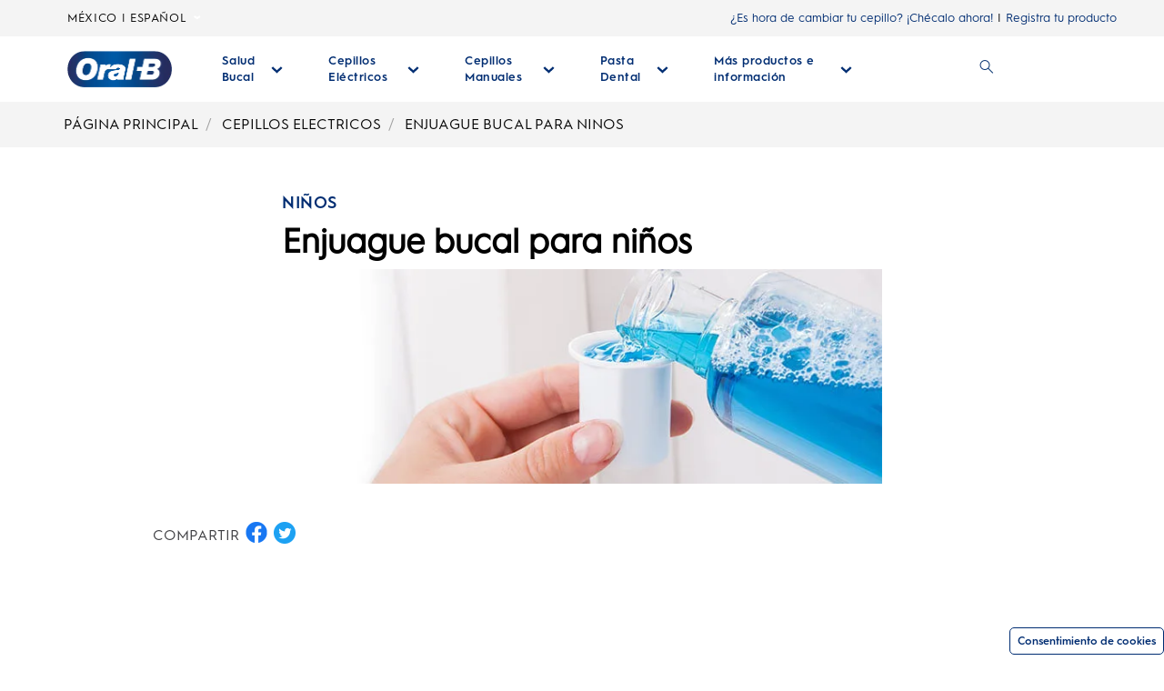

--- FILE ---
content_type: text/html; charset=utf-8
request_url: https://www.oralb.com.mx/es-mx/salud-bucal-topicos/enjuague-bucal-para-ninos
body_size: 183604
content:
<!DOCTYPE html><!--$--><!DOCTYPE html><html lang="es"><head><meta name="viewport" content="width=device-width, initial-scale=1, minimum-scale=1"/><title>Conoce el enjuague bucal para niños | Oral-B MX</title><link rel="manifest" href="/static/manifest.webmanifest" crossorigin="use-credentials"/><meta charSet="UTF-8"/><meta name="description" content="Conozca el enjuague bucal para niños y por qué se debe evitar el enjuague bucal con alcohol. Los niños mayores, pueden beneficiarse del uso del enjuague."/><meta name="robots" content="index,follow"/><meta name="theme-color" content="#0057B8"/><meta name="pagetype" content="article"/><meta property="og:title" content="Conoce el enjuague bucal para niños | Oral-B MX"/><meta property="og:description" content="Conozca el enjuague bucal para niños y por qué se debe evitar el enjuague bucal con alcohol. Los niños mayores, pueden beneficiarse del uso del enjuague."/><meta property="og:url" content="https://www.oralb.com.mx/es-mx/salud-bucal-topicos/enjuague-bucal-para-ninos"/><link rel="canonical" href="https://www.oralb.com.mx/es-mx/salud-bucal-topicos/enjuague-bucal-para-ninos"/><link rel="preload" href="https://images.ctfassets.net/t2436bmmnhys/41WB36naUZR6cvJwiQ18R0/0f7a529080f1dc41d6c5a3b36578bb6b/kids_-_mouthwash.png?fm=webp&amp;q=85" as="image" fetchPriority="high"/><meta name="next-head-count" content="13"/><meta name="ps-key" content="1766-5e39e122282a530012ac5646"/><meta name="ps-country" content="MX"/><meta name="ps-language" content="es"/><link rel="shortcut icon" href="/static/images/favicon/OralB_Favicon-192.png"/><link rel="icon" href="/static/images/favicon/OralB_Favicon-32.png"/><link rel="shortcut icon" sizes="196x196" href="/static/images/favicon/OralB_Favicon-196.png"/><link rel="apple-touch-icon" sizes="180x180" href="/static/images/favicon/OralB_Favicon-180.png"/><link rel="apple-touch-icon" sizes="152x152" href="/static/images/favicon/OralB_Favicon-152.png"/><link rel="apple-touch-icon" sizes="167x167" href="/static/images/favicon/OralB_Favicon-167.png"/><meta name="msapplication-TileColor" content="#FFFFFF"/><meta name="msapplication-TileImage" content="/static/images/favicon/OralB_Favicon-128.png"/><link href="/static/styles/font-face.css" rel="preload stylesheet" as="style"/><link fetchpriority="low" href="/static/fonts/HurmeGeometricSans1-Regular.woff" as="font" crossorigin="anonymous"/><link fetchpriority="low" href="/static/fonts/HurmeGeometricSans1-SemiBold.woff" as="font" crossorigin="anonymous"/><link fetchpriority="low" href="/static/fonts/HurmeGeometricSans1-Bold.woff" as="font" crossorigin="anonymous"/><link fetchpriority="low" href="/static/fonts/HurmeGeometricSans1-Light.woff" as="font" crossorigin="anonymous"/><link rel="preconnect" href="https://images.ctfassets.net" crossorigin="true"/><link rel="preconnect" href="https://www.googletagmanager.com" crossorigin="true"/><link rel="dns-prefetch" href="https://www.google-analytics.com" crossorigin="true"/><link rel="dns-prefetch" href="https://apps.bazaarvoice.com" crossorigin="true"/><link rel="dns-prefetch" href="https://cdn.pricespider.com" crossorigin="true"/><link rel="dns-prefetch" href="https://cdn.cookielaw.org" crossorigin="true"/><link data-next-font="" rel="preconnect" href="/" crossorigin="anonymous"/><link rel="preload" href="/_next/static/css/b9846c00344d20b1.css" as="style"/><link rel="stylesheet" href="/_next/static/css/b9846c00344d20b1.css" data-n-g=""/><noscript data-n-css=""></noscript><script defer="" nomodule="" src="/_next/static/chunks/polyfills-42372ed130431b0a.js"></script><script defer="" src="/_next/static/chunks/75fc9c18-314d111bb98b7378.js"></script><script defer="" src="/_next/static/chunks/4355-a27a94e9965437e3.js"></script><script defer="" src="/_next/static/chunks/2510.4736866dc9525820.js"></script><script defer="" src="/_next/static/chunks/222.e04536d61ea6d179.js"></script><script defer="" src="/_next/static/chunks/8352.5cbb5aacb4327014.js"></script><script defer="" src="/_next/static/chunks/4576.1fa2f803bb582c65.js"></script><script defer="" src="/_next/static/chunks/3381.e60a5b3142d7a32b.js"></script><script defer="" src="/_next/static/chunks/4937.dbc964c47b47012e.js"></script><script defer="" src="/_next/static/chunks/788.4163f6f85ea31b73.js"></script><script defer="" src="/_next/static/chunks/1664.64f6b36600a23fbd.js"></script><script defer="" src="/_next/static/chunks/1408.b1c74bd6b2ffd228.js"></script><script defer="" src="/_next/static/chunks/9238.f1d631bd7cdee735.js"></script><script defer="" src="/_next/static/chunks/1204.538eae4a813140df.js"></script><script defer="" src="/_next/static/chunks/9322.337f063a19282819.js"></script><script defer="" src="/_next/static/chunks/4502.6611756bb145fe45.js"></script><script defer="" src="/_next/static/chunks/2318.98baae8ed1174803.js"></script><script defer="" src="/_next/static/chunks/5849.7be741f621f2714a.js"></script><script defer="" src="/_next/static/chunks/3774.e04b81311df6ac30.js"></script><script defer="" src="/_next/static/chunks/5920.7db71de3d27fcbae.js"></script><script defer="" src="/_next/static/chunks/2717.182e6c126d2375b1.js"></script><script defer="" src="/_next/static/chunks/4154.88d8d1fda6d1d6ac.js"></script><script defer="" src="/_next/static/chunks/6884.84acaa613b4e7d7c.js"></script><script defer="" src="/_next/static/chunks/864.6904dcd3af318914.js"></script><script defer="" src="/_next/static/chunks/1777.a2ec3122b877b3ef.js"></script><script defer="" src="/_next/static/chunks/6479.8aa21d2d8bda19f1.js"></script><script defer="" src="/_next/static/chunks/1398.db14050a65a99f5f.js"></script><script defer="" src="/_next/static/chunks/2674.340126ca61efa549.js"></script><script defer="" src="/_next/static/chunks/5338.e4f9e647c5eb8a3c.js"></script><script defer="" src="/_next/static/chunks/5817.0e67d106be6bc207.js"></script><script defer="" src="/_next/static/chunks/5028.c91595d35086a36b.js"></script><script defer="" src="/_next/static/chunks/882.ba980a7828adf3f8.js"></script><script defer="" src="/_next/static/chunks/6358.6eb819ba2f325017.js"></script><script defer="" src="/_next/static/chunks/7506.bf1a085c8c38d950.js"></script><script defer="" src="/_next/static/chunks/3253.164103194384b6c8.js"></script><script defer="" src="/_next/static/chunks/8456.83d5b1e1cd59df8f.js"></script><script defer="" src="/_next/static/chunks/7379.9d3763a9f48a258b.js"></script><script defer="" src="/_next/static/chunks/4234.9bf2de11d211a357.js"></script><script defer="" src="/_next/static/chunks/5112.016e6623645d497f.js"></script><script defer="" src="/_next/static/chunks/7631.34894db8c5c7f506.js"></script><script defer="" src="/_next/static/chunks/1425.2f6b45650764a30d.js"></script><script defer="" src="/_next/static/chunks/2906.f924b71ea382f806.js"></script><script src="/_next/static/chunks/webpack-57fc5bae577c3c43.js" defer=""></script><script src="/_next/static/chunks/framework-c6ee5607585ef091.js" defer=""></script><script src="/_next/static/chunks/main-d28cdf4a4aa906ff.js" defer=""></script><script src="/_next/static/chunks/pages/_app-7b2ebc01501a9012.js" defer=""></script><script src="/_next/static/chunks/2945-b97c2b51908be16a.js" defer=""></script><script src="/_next/static/chunks/9518-7afe91fe2aa13d1e.js" defer=""></script><script src="/_next/static/chunks/5786-ca70917abf72e634.js" defer=""></script><script src="/_next/static/chunks/7119-0e12036235f4e334.js" defer=""></script><script src="/_next/static/chunks/5609-64ad2c8653bdb0b3.js" defer=""></script><script src="/_next/static/chunks/2249-31dd973503d6dc77.js" defer=""></script><script src="/_next/static/chunks/pages/article-75b5acfe589ce5b6.js" defer=""></script><script src="/_next/static/3YbeEp5kM6-n87eV1PWRY/_buildManifest.js" defer=""></script><script src="/_next/static/3YbeEp5kM6-n87eV1PWRY/_ssgManifest.js" defer=""></script></head><body class="ob-body"><div id="__next"><!--$--><!--$--><div itemscope="" itemProp="Organization" itemType="http://schema.org/Organization"><link itemProp="url" href="https://www.oralb.com.mx/es-mx/salud-bucal-topicos/enjuague-bucal-para-ninos"/><link itemProp="name" content="OralB"/><link itemProp="parentOrganization" content="Procter &amp; Gamble"/><link itemProp="sameAs" href="https://www.facebook.com/UKOralB/"/><link itemProp="sameAs" href="https://twitter.com/CrestOralBMx"/><link itemProp="sameAs" href="https://www.youtube.com/user/CrestOralB"/><link itemProp="sameAs" href="https://www.instagram.com/oralb_mx/"/></div><div itemscope="" itemProp="WebSite" itemType="http://schema.org/WebSite"><link itemProp="url" href="https://www.oralb.com.mx/es-mx"/><link itemProp="name" content="OralB"/></div><!--/$--><!--/$--><div class="ob-wrapper"><!--$--> <div class="layout ob-layout-article-legacy"><!--$--><div class="zone zone-header" aria-hidden="false" role="banner"><a aria-label="Saltar al contenido" class="visually-hidden ob-skip-navigation" href="#main">Saltar al contenido</a><div class="zone announcement" aria-hidden="false"></div><div class="zone ob-utilityBar" aria-hidden="false"><div class="ob-language-selector"><button class="event_button_click ob-language-selector-toggle" aria-label="Seleccionar Lenguaje" data-action-detail="Open Country Selector Panel">MÉXICO | ESPAÑOL<svg class="ob-icon ob-icon--wideChevronDown ob-language-selector-toggle-icon" viewBox="0 0 32 32" style="width:0.8rem;height:0.8rem;font-size:0.8rem;transform:0" role="img" alt="icon-2" aria-label="ob-icon-rounded-container -undefined ob-language-selector-toggle-icon"><polygon class="st0" points="15,17.1 0,6.9 4.7,0 15,6.9 25.3,0 30,6.9 "/></svg></button><div class="language-overlay ob-language-overlay" style="display:none" role="menuitem"><div class="ob-language-overlay-inner" role="menubar"><div class="ob-language-overlay-header" role="menuitem"><span class="ob-language-overlay-title">SELECCIONE SU REGIÓN O IDIOMA</span></div><div role="menubar" class="ob-language-overlay-tabs" aria-label="menu-list"><div role="menuitem" class="ob-language-overlay-tabs-desktop" aria-label="menu-list-desktop"><ul class="mini-nav-regions ob-language-overlay-tabs"><li><span><a aria-label="AFRICA" class="event_internal_link" data-action-detail="AFRICA" href="#AFRICA-0" data-anchor-id="AFRICA">AFRICA</a></span></li><li><span><a aria-label="ASIA PACIFIC" class="event_internal_link" data-action-detail="ASIA-PACIFIC" href="#ASIA-PACIFIC-1" data-anchor-id="ASIA-PACIFIC">ASIA PACIFIC</a></span></li><li><span><a aria-label="EUROPE" class="event_internal_link" data-action-detail="EUROPE" href="#EUROPE-2" data-anchor-id="EUROPE">EUROPE</a></span></li><li><span><a aria-label="LATIN AMERICA" class="event_internal_link" data-action-detail="LATIN-AMERICA" href="#LATIN-AMERICA-3" data-anchor-id="LATIN-AMERICA">LATIN AMERICA</a></span></li><li><span><a aria-label="MIDDLE EAST" class="event_internal_link" data-action-detail="MIDDLE-EAST" href="#MIDDLE-EAST-4" data-anchor-id="MIDDLE-EAST">MIDDLE EAST</a></span></li><li><span><a aria-label="NORTH AMERICA" class="event_internal_link" data-action-detail="NORTH-AMERICA" href="#NORTH-AMERICA-5" data-anchor-id="NORTH-AMERICA">NORTH AMERICA</a></span></li></ul></div></div><div role="menubar" aria-label="language link" class="ob-language-overlay-links"><div role="menuitem" aria-label="language link" class="ob-language-overlay-tabs"><div aria-label="language tab mobile" class="ob-language-overlay-tabs-mobile"><button aria-expanded="false" class="ob-language-overlay-tabs-toggle" aria-label="expanding-menu">SALTA A<span class="ob-language-overlay-tabs-toggle--icon"><svg class="ob-icon ob-icon--chevronDown " viewBox="0 0 32 32" style="fill:white;width:2rem;height:2rem;font-size:2rem;transform:0" role="img" alt="icon-2" aria-label="ob-icon-rounded-container -undefined "><path d="M12 1 L26 16 L12 31 L8 27 L18 16 L8 5 z"></path></svg></span></button><div role="menuitem" class="ob-language-overlay-tabs-mobile-inner" style="display:none"><ul class="mini-nav-regions"><li><a aria-label="AFRICA" class="event_internal_link" data-action-detail="AFRICA" href="#AFRICA-0" data-anchor-id="AFRICA">AFRICA</a></li><li><a aria-label="ASIA PACIFIC" class="event_internal_link" data-action-detail="ASIA-PACIFIC" href="#ASIA-PACIFIC-1" data-anchor-id="ASIA-PACIFIC">ASIA PACIFIC</a></li><li><a aria-label="EUROPE" class="event_internal_link" data-action-detail="EUROPE" href="#EUROPE-2" data-anchor-id="EUROPE">EUROPE</a></li><li><a aria-label="LATIN AMERICA" class="event_internal_link" data-action-detail="LATIN-AMERICA" href="#LATIN-AMERICA-3" data-anchor-id="LATIN-AMERICA">LATIN AMERICA</a></li><li><a aria-label="MIDDLE EAST" class="event_internal_link" data-action-detail="MIDDLE-EAST" href="#MIDDLE-EAST-4" data-anchor-id="MIDDLE-EAST">MIDDLE EAST</a></li><li><a aria-label="NORTH AMERICA" class="event_internal_link" data-action-detail="NORTH-AMERICA" href="#NORTH-AMERICA-5" data-anchor-id="NORTH-AMERICA">NORTH AMERICA</a></li></ul></div></div></div><ul class="market-selection"><li><span class="market-selection-title" data-id="AFRICA" id="AFRICA-0">AFRICA</span><ul><li><a aria-label="South Africa" class="event_internal_link" data-action-detail="South Africa" href="https://www.oralb.co.za/en-za" lang="en-za">South Africa</a></li></ul></li><li><span class="market-selection-title" data-id="ASIA-PACIFIC" id="ASIA-PACIFIC-1">ASIA PACIFIC</span><ul><li><a aria-label="Australia" class="event_internal_link" data-action-detail="Australia" href="https://www.oralb.com.au/" lang="en-au">Australia</a></li><li><a aria-label="大中华" class="event_internal_link" data-action-detail="大中华" href="http://www.oralb.com.cn/" lang="zh-cn">大中华</a></li><li><a aria-label="Taiwan" class="event_internal_link" data-action-detail="Taiwan" href="https://www.oral-b.com.tw/zh-tw" lang="zh-tw">Taiwan</a></li><li><a aria-label="香港" class="event_internal_link" data-action-detail="香港" href="https://www.oralb.com.hk/zh-hk" lang="zh-hk">香港</a></li><li><a aria-label="India" class="event_internal_link" data-action-detail="India" href="http://www.oral-b.co.in/" lang="en-in">India</a></li><li><a aria-label="日本" class="event_internal_link" data-action-detail="日本" href="https://www.oralb.braun.co.jp/ja-jp" lang="ja-jp">日本</a></li><li><a aria-label="한국" class="event_internal_link" data-action-detail="한국" href="https://www.oral-b.co.kr/ko-KR/" lang="ko-kr">한국</a></li><li><a aria-label="New Zealand" class="event_internal_link" data-action-detail="New Zealand" href="https://www.oralb.com.au/en-au" lang="en-au">New Zealand</a></li><li><a aria-label="Singapore" class="event_internal_link" data-action-detail="Singapore" href="https://www.oralb.com.sg/en-sg" lang="en-sg">Singapore</a></li></ul></li><li><span class="market-selection-title" data-id="EUROPE" id="EUROPE-2">EUROPE</span><ul><li><a aria-label="Belgie" class="event_internal_link" data-action-detail="Belgie" href="https://www.oralb.nl/nl-nl" lang="nl-nl">Belgie</a></li><li><a aria-label="Belgique" class="event_internal_link" data-action-detail="Belgique" href="https://www.oralb.fr/fr-fr" lang="fr-fr">Belgique</a></li><li><a aria-label="Croatia" class="event_internal_link" data-action-detail="Croatia" href="https://www.oralb.co.uk/en-gb" lang="en-gb">Croatia</a></li><li><a aria-label="Czech Republic" class="event_internal_link" data-action-detail="Czech Republic" href="https://www.oralb.cz/cs-cz" lang="cs-cz">Czech Republic</a></li><li><a aria-label="Denmark " class="event_internal_link" data-action-detail="Denmark " href="https://www.oralb.dk/da-dk" lang="da-dk">Denmark </a></li><li><a aria-label="Deutschland" class="event_internal_link" data-action-detail="Deutschland" href="https://www.oralb.de/de-de" lang="de-de">Deutschland</a></li><li><a aria-label="Espana" class="event_internal_link" data-action-detail="Espana" href="https://www.oralb.es/es-es" lang="es-es">Espana</a></li><li><a aria-label="Estonia" class="event_internal_link" data-action-detail="Estonia" href="https://oralb.com/ee">Estonia</a></li><li><a aria-label="Finland" class="event_internal_link" data-action-detail="Finland" href="https://www.oralb.fi/fi-fi" lang="fi-fi">Finland</a></li><li><a aria-label="France" class="event_internal_link" data-action-detail="France" href="https://www.oralb.fr/fr-fr" lang="fr-fr">France</a></li><li><a aria-label="Greece" class="event_internal_link" data-action-detail="Greece" href="https://www.epithimies.gr/προϊόντα/oral-b" lang="el-gr">Greece</a></li><li><a aria-label="Ireland" class="event_internal_link" data-action-detail="Ireland" href="https://www.oralb.co.uk/en-gb" lang="en-gb">Ireland</a></li><li><a aria-label="Italy" class="event_internal_link" data-action-detail="Italy" href="https://www.az-oralb.it/it-it" lang="it-it">Italy</a></li><li><a aria-label="Latvija" class="event_internal_link" data-action-detail="Latvija" href="https://oralb.com/lv/">Latvija</a></li><li><a aria-label="Lithuania" class="event_internal_link" data-action-detail="Lithuania" href="https://oralb.com/lt">Lithuania</a></li><li><a aria-label="Magyar" class="event_internal_link" data-action-detail="Magyar" href="https://www.kutatasi-kozpont.hu/hu-hu" lang="hu-hu">Magyar</a></li><li><a aria-label="Nederland" class="event_internal_link" data-action-detail="Nederland" href="https://www.oralb.nl/nl-nl" lang="nl-nl">Nederland</a></li><li><a aria-label="Norway" class="event_internal_link" data-action-detail="Norway" href="https://www.oralb.no/nb-no" lang="nb-no">Norway</a></li><li><a aria-label="Österreich" class="event_internal_link" data-action-detail="Österreich" href="https://www.oralb.de/de-de" lang="de-de">Österreich</a></li><li><a aria-label="Россия" class="event_internal_link" data-action-detail="Россия" href="https://www.oralb-blendamed-institute.ru/ru-ru" lang="ru-ru">Россия</a></li><li><a aria-label="Polska" class="event_internal_link" data-action-detail="Polska" href="https://www.oralb.pl/pl-pl" lang="pl-pl">Polska</a></li><li><a aria-label="Portugal" class="event_internal_link" data-action-detail="Portugal" href="https://www.oralb.pt/pt-pt" lang="pt-pt">Portugal</a></li><li><a aria-label="Schweiz" class="event_internal_link" data-action-detail="Schweiz" href="https://www.oralb.de/de-de" lang="de-de">Schweiz</a></li><li><a aria-label="Sweden" class="event_internal_link" data-action-detail="Sweden" href="https://www.oralb.se/sv-se" lang="sv-se">Sweden</a></li><li><a aria-label="Turkey" class="event_internal_link" data-action-detail="Turkey" href="https://www.agizbakimuzmani.com/tr-tr" lang="tr-tr">Turkey</a></li><li><a aria-label="United Kingdom" class="event_internal_link" data-action-detail="United Kingdom" href="https://www.oralb.co.uk/en-gb" lang="en-gb">United Kingdom</a></li><li><a aria-label="Україна" class="event_internal_link" data-action-detail="Україна" href="https://www.oral-b.ua/uk-ua" lang="ru-ru">Україна</a></li></ul></li><li><span class="market-selection-title" data-id="LATIN-AMERICA" id="LATIN-AMERICA-3">LATIN AMERICA</span><ul><li><a aria-label="Argentina" class="event_internal_link" data-action-detail="Argentina" href="https://latam.oralb.com/es" lang="es">Argentina</a></li><li><a aria-label="Brazil" class="event_internal_link" data-action-detail="Brazil" href="https://oralb.com.br/pt-br" lang="pt-br">Brazil</a></li><li><a aria-label="Chile" class="event_internal_link" data-action-detail="Chile" href="https://latam.oralb.com/es?country=Chile" lang="es">Chile</a></li><li><a aria-label="Colombia " class="event_internal_link" data-action-detail="Colombia " href="https://latam.oralb.com/es?country=Colombia" lang="es">Colombia </a></li><li><a aria-label="Costa Rica" class="event_internal_link" data-action-detail="Costa Rica" href="https://latam.oralb.com/es?country=CostaRica" lang="es">Costa Rica</a></li><li><a aria-label="Ecuador" class="event_internal_link" data-action-detail="Ecuador" href="https://latam.oralb.com/es?country=Ecuador" lang="es">Ecuador</a></li><li><a aria-label="Mexico" class="event_internal_link" data-action-detail="Mexico" href="https://www.oralb.com.mx/es-mx" lang="es">Mexico</a></li></ul></li><li><span class="market-selection-title" data-id="MIDDLE-EAST" id="MIDDLE-EAST-4">MIDDLE EAST</span><ul><li><a aria-label="arabia - السعودية" class="event_internal_link" data-action-detail="arabia - السعودية" href="https://www.oralbarabia.com/ar-sa" lang="ar-sa">arabia - السعودية</a></li><li><a aria-label="ישראל" class="event_internal_link" data-action-detail="ישראל" href="https://www.oralb.co.il/he-il" lang="he-il">ישראל</a></li></ul></li><li><span class="market-selection-title" data-id="NORTH-AMERICA" id="NORTH-AMERICA-5">NORTH AMERICA</span><ul><li><a aria-label="United States - English" class="event_internal_link" data-action-detail="United States - English" href="https://oralb.com/en-us" lang="en-us">United States - English</a></li><li><a aria-label="Canada - English" class="event_internal_link" data-action-detail="Canada - English" href="https://www.oralb.ca/en-ca" lang="en-ca">Canada - English</a></li><li><a aria-label="Canada - Français" class="event_internal_link" data-action-detail="Canada - Français" href="https://www.oralb.ca/fr-ca" lang="fr-ca">Canada - Français</a></li></ul></li></ul></div><button class="event_close_window ob-language-overlay-close-btn" aria-label="SELECCIONA UNA UBICACIÓN"><svg class="ob-icon ob-icon--close " viewBox="0 0 32 32" style="fill:#0057B8;width:2.4rem;height:2.4rem;font-size:2.4rem;transform:0" role="img" alt="icon-2" aria-label="SELECCIONA UNA UBICACIÓN"><polygon points="30.3,31.7 16,17.4 1.7,31.7 0.3,30.3 14.6,16 0.3,1.7 1.7,0.3 16,14.6 30.3,0.3 31.7,1.7 17.4,16 31.7,30.3"/></svg></button></div></div></div><div class="ob-rich-text-link pre-purchase-nav-link"><!--$--><a class="event_menu_click" data-action-detail="Meet Best Brush_Header" href="https://www.oralb.com.mx/checatucepillo">¿Es hora de cambiar tu cepillo? ¡Chécalo ahora!</a><!--/$--></div><div class="ob-rich-text-link ob-login-navigation"><!--$--><a class="event_button_click" data-action-detail="" href="https://www.service.oralb.com/mx/es/registrar/">Registra tu producto</a><!--/$--></div></div><nav aria-label="Menú principal" role="navigation" class="main-menu  "><div class="ob-main-menu__mobile__div"><div class="ob-main-menu--mobile"><div class="ob-main-menu  "><div class="ob-main-menu__logo ob-main-menu__logo--mobile"><a data-action-detail="Página principal" aria-label="Página principal" class="event_button_click" href="/es-mx/"><!--$--><div class="ob-mainAsset-wrapper "><img src="https://images.ctfassets.net/t2436bmmnhys/3lsJJDpSP3eeC7OaSMinpJ/84c1f0e889ad6cea5263dd58d3470118/file.png?fm=webp&amp;q=85" aria-hidden="true" alt="Logotipo de Oral-B " fetchPriority="high"/></div><!--/$--><span><span>Página principal</span></span></a></div><div class="ob-main-menu__open-ctn"><button class="event_menu_click" aria-expanded="false" data-action-detail="Menú abierto"><span><svg class="ob-icon ob-icon--hamburger " viewBox="0 0 32 32" style="fill:#0057B8;width:2rem;height:2rem;font-size:2rem;transform:0" role="img" alt="icon-2" aria-label="ob-icon-rounded-container -undefined "><path d="M0.8,0 L31.2,0 C31.6418278,0 32,0.477562934 32,1.06666667 C32,1.6557704 31.6418278,2.13333333 31.2,2.13333333 L0.8,2.13333333 C0.3581722,2.13333333 0,1.6557704 0,1.06666667 L0.8,0 Z M0.8,29.8666667 L31.2,29.8666667 C31.6418278,29.8666667 32,30.3442296 32,30.9333333 C32,31.5224371 31.6418278,32 31.2,32 L0.8,32 C0.3581722,32 0,31.5224371 0,30.9333333 L0.8,29.8666667 Z M0.8,14.9333333 L31.2,14.9333333 C31.6418278,14.9333333 32,15.4108963 32,16 C32,16.5891037 31.6418278,17.0666667 31.2,17.0666667 L0.8,17.0666667 C0.3581722,17.0666667 0,16.5891037 0,16 L0.8,14.9333333 Z"></path></svg><span class="visuallyhidden">Menú abierto</span></span></button></div><div class="ob-menu-collapsible"></div></div></div></div><div class="ob-main-menu__desktop__div"><div class="ob-main-menu  "><div class="ob-main-menu__ctn"><div class="ob-main-menu__logo ob-main-menu__logo--desktop"><a data-action-detail="Página principal" aria-label="Página principal" class="event_button_click" href="/es-mx/"><!--$--><div class="ob-mainAsset-wrapper "><img src="https://images.ctfassets.net/t2436bmmnhys/3lsJJDpSP3eeC7OaSMinpJ/84c1f0e889ad6cea5263dd58d3470118/file.png?fm=webp&amp;q=85" aria-hidden="true" alt="Logotipo de Oral-B " fetchPriority="high"/></div><!--/$--><span><span>Página principal</span></span></a></div><ul id="Hierarchy---Main-Menu" class="ob-main-menu__list "><li class="ob-main-menu__list--item ob-salud-bucal-menu" data-is-logo="false" data-is-language-selector="false" data-is-login-navigation-block="false"><div class="ob-main-menu__mobile__div"><div class="ob-main-menu--mobile"><div class="  "><div class="ob-menu-collapsible"><button class="event_menu_click ob-main-menu__subNav--btn link-button" data-action-detail="Open Salud Bucal panel" aria-label="Salud Bucal desplegable colapsada" data-child-id="Hierarchy---Oral-Health-"><!--$--><span><span class="ob-main-menu__subNav--btn-title">Salud Bucal</span><span class="ob-main-menu__subNav--btn-icon"><svg class="ob-icon ob-icon--chevronDown " viewBox="0 0 32 32" style="fill:#0057B8;width:1.3rem;height:1.3rem;font-size:1.3rem;transform:rotate(90deg)" role="img" alt="icon-2" aria-label="ob-icon-rounded-container -undefined "><path d="M12 1 L26 16 L12 31 L8 27 L18 16 L8 5 z"></path></svg></span></span><!--/$--></button></div></div></div></div><div class="ob-main-menu__desktop__div"><div class="  "><div class=""><button class="event_menu_click ob-main-menu__subNav--btn link-button" data-action-detail="Open Salud Bucal panel" aria-label="Salud Bucal desplegable colapsada" data-child-id="Hierarchy---Oral-Health-"><!--$--><span><span class="ob-main-menu__subNav--btn-title">Salud Bucal</span><span class="ob-main-menu__subNav--btn-icon"><svg class="ob-icon ob-icon--chevronDown " viewBox="0 0 32 32" style="fill:#0057B8;width:1.3rem;height:1.3rem;font-size:1.3rem;transform:rotate(90deg)" role="img" alt="icon-2" aria-label="ob-icon-rounded-container -undefined "><path d="M12 1 L26 16 L12 31 L8 27 L18 16 L8 5 z"></path></svg></span></span><!--/$--></button></div></div></div></li><li class="ob-main-menu__list--item ob-electric-toothbrush-menu" data-is-logo="false" data-is-language-selector="false" data-is-login-navigation-block="false"><div class="ob-main-menu__mobile__div"><div class="ob-main-menu--mobile"><div class="  "><div class="ob-menu-collapsible"><button class="event_menu_click ob-main-menu__subNav--btn link-button" data-action-detail="Open Cepillos Eléctricos panel" aria-label="Cepillos Eléctricos desplegable colapsada" data-child-id="Hierarchy---Electric-toothbrushes"><!--$--><span><span class="ob-main-menu__subNav--btn-title">Cepillos Eléctricos</span><span class="ob-main-menu__subNav--btn-icon"><svg class="ob-icon ob-icon--chevronDown " viewBox="0 0 32 32" style="fill:#0057B8;width:1.3rem;height:1.3rem;font-size:1.3rem;transform:rotate(90deg)" role="img" alt="icon-2" aria-label="ob-icon-rounded-container -undefined "><path d="M12 1 L26 16 L12 31 L8 27 L18 16 L8 5 z"></path></svg></span></span><!--/$--></button></div></div></div></div><div class="ob-main-menu__desktop__div"><div class="  "><div class=""><button class="event_menu_click ob-main-menu__subNav--btn link-button" data-action-detail="Open Cepillos Eléctricos panel" aria-label="Cepillos Eléctricos desplegable colapsada" data-child-id="Hierarchy---Electric-toothbrushes"><!--$--><span><span class="ob-main-menu__subNav--btn-title">Cepillos Eléctricos</span><span class="ob-main-menu__subNav--btn-icon"><svg class="ob-icon ob-icon--chevronDown " viewBox="0 0 32 32" style="fill:#0057B8;width:1.3rem;height:1.3rem;font-size:1.3rem;transform:rotate(90deg)" role="img" alt="icon-2" aria-label="ob-icon-rounded-container -undefined "><path d="M12 1 L26 16 L12 31 L8 27 L18 16 L8 5 z"></path></svg></span></span><!--/$--></button></div></div></div></li><li class="ob-main-menu__list--item ob-manual-toothbrush-menu" data-is-logo="false" data-is-language-selector="false" data-is-login-navigation-block="false"><div class="ob-main-menu__mobile__div"><div class="ob-main-menu--mobile"><div class="  "><div class="ob-menu-collapsible"><button class="event_menu_click ob-main-menu__subNav--btn link-button" data-action-detail="Open Cepillos Manuales panel" aria-label="Cepillos Manuales desplegable colapsada" data-child-id="Hierarchy---Manual-Toothbrush"><!--$--><span><span class="ob-main-menu__subNav--btn-title">Cepillos Manuales</span><span class="ob-main-menu__subNav--btn-icon"><svg class="ob-icon ob-icon--chevronDown " viewBox="0 0 32 32" style="fill:#0057B8;width:1.3rem;height:1.3rem;font-size:1.3rem;transform:rotate(90deg)" role="img" alt="icon-2" aria-label="ob-icon-rounded-container -undefined "><path d="M12 1 L26 16 L12 31 L8 27 L18 16 L8 5 z"></path></svg></span></span><!--/$--></button></div></div></div></div><div class="ob-main-menu__desktop__div"><div class="  "><div class=""><button class="event_menu_click ob-main-menu__subNav--btn link-button" data-action-detail="Open Cepillos Manuales panel" aria-label="Cepillos Manuales desplegable colapsada" data-child-id="Hierarchy---Manual-Toothbrush"><!--$--><span><span class="ob-main-menu__subNav--btn-title">Cepillos Manuales</span><span class="ob-main-menu__subNav--btn-icon"><svg class="ob-icon ob-icon--chevronDown " viewBox="0 0 32 32" style="fill:#0057B8;width:1.3rem;height:1.3rem;font-size:1.3rem;transform:rotate(90deg)" role="img" alt="icon-2" aria-label="ob-icon-rounded-container -undefined "><path d="M12 1 L26 16 L12 31 L8 27 L18 16 L8 5 z"></path></svg></span></span><!--/$--></button></div></div></div></li><li class="ob-main-menu__list--item ob-toothpaste-menu" data-is-logo="false" data-is-language-selector="false" data-is-login-navigation-block="false"><div class="ob-main-menu__mobile__div"><div class="ob-main-menu--mobile"><div class="  "><div class="ob-menu-collapsible"><button class="event_menu_click ob-main-menu__subNav--btn link-button" data-action-detail="Open Pasta Dental panel" aria-label="Pasta Dental desplegable colapsada" data-child-id="Hierarchy---Toothpaste"><!--$--><span><span class="ob-main-menu__subNav--btn-title">Pasta Dental</span><span class="ob-main-menu__subNav--btn-icon"><svg class="ob-icon ob-icon--chevronDown " viewBox="0 0 32 32" style="fill:#0057B8;width:1.3rem;height:1.3rem;font-size:1.3rem;transform:rotate(90deg)" role="img" alt="icon-2" aria-label="ob-icon-rounded-container -undefined "><path d="M12 1 L26 16 L12 31 L8 27 L18 16 L8 5 z"></path></svg></span></span><!--/$--></button></div></div></div></div><div class="ob-main-menu__desktop__div"><div class="  "><div class=""><button class="event_menu_click ob-main-menu__subNav--btn link-button" data-action-detail="Open Pasta Dental panel" aria-label="Pasta Dental desplegable colapsada" data-child-id="Hierarchy---Toothpaste"><!--$--><span><span class="ob-main-menu__subNav--btn-title">Pasta Dental</span><span class="ob-main-menu__subNav--btn-icon"><svg class="ob-icon ob-icon--chevronDown " viewBox="0 0 32 32" style="fill:#0057B8;width:1.3rem;height:1.3rem;font-size:1.3rem;transform:rotate(90deg)" role="img" alt="icon-2" aria-label="ob-icon-rounded-container -undefined "><path d="M12 1 L26 16 L12 31 L8 27 L18 16 L8 5 z"></path></svg></span></span><!--/$--></button></div></div></div></li><li class="ob-main-menu__list--item" data-is-logo="false" data-is-language-selector="false" data-is-login-navigation-block="false"><div class="ob-main-menu__mobile__div"><div class="ob-main-menu--mobile"><div class="  "><div class="ob-menu-collapsible"><button class="event_menu_click ob-main-menu__subNav--btn link-button" data-action-detail="Open Más productos e información panel" aria-label="Más Productos E Información desplegable colapsada" data-child-id="Hierarchy---More-products-and-information"><!--$--><span><span class="ob-main-menu__subNav--btn-title">Más productos e información</span><span class="ob-main-menu__subNav--btn-icon"><svg class="ob-icon ob-icon--chevronDown " viewBox="0 0 32 32" style="fill:#0057B8;width:1.3rem;height:1.3rem;font-size:1.3rem;transform:rotate(90deg)" role="img" alt="icon-2" aria-label="ob-icon-rounded-container -undefined "><path d="M12 1 L26 16 L12 31 L8 27 L18 16 L8 5 z"></path></svg></span></span><!--/$--></button></div></div></div></div><div class="ob-main-menu__desktop__div"><div class="  "><div class=""><button class="event_menu_click ob-main-menu__subNav--btn link-button" data-action-detail="Open Más productos e información panel" aria-label="Más Productos E Información desplegable colapsada" data-child-id="Hierarchy---More-products-and-information"><!--$--><span><span class="ob-main-menu__subNav--btn-title">Más productos e información</span><span class="ob-main-menu__subNav--btn-icon"><svg class="ob-icon ob-icon--chevronDown " viewBox="0 0 32 32" style="fill:#0057B8;width:1.3rem;height:1.3rem;font-size:1.3rem;transform:rotate(90deg)" role="img" alt="icon-2" aria-label="ob-icon-rounded-container -undefined "><path d="M12 1 L26 16 L12 31 L8 27 L18 16 L8 5 z"></path></svg></span></span><!--/$--></button></div></div></div></li><li class="ob-main-menu__list--item ob-main-menu__search--ctn" data-is-logo="false" data-is-language-selector="false" data-is-login-navigation-block="false"><a data-action-detail="BUSCAR" aria-label="BUSCAR" class="event_button_click" href="/es-mx/pagina-de-busqueda/"><!--$--><div class="ob-mainAsset-wrapper "><img src="https://images.ctfassets.net/t2436bmmnhys/3j5ZQVmbM7Lv5dJtVlAIhr/1713839f1a5ae5432ad6efa840d407bb/image_-_2023-01-10T120004.534.png?fm=webp&amp;q=85" aria-hidden="true" alt="Search button " fetchPriority="high"/></div><!--/$--><span><span>BUSCAR</span></span></a></li><li class="ob-main-menu__list--item pre-purchase-nav-link--mobile" data-is-logo="false" data-is-language-selector="false" data-is-login-navigation-block="false"><a data-action-detail="Meet Best Brush_Header" aria-label="Encuentra el cepillo adecuado para ti" class="event_menu_click" href="/es-mx/Mimejorcepillo/"><span><span>Encuentra el cepillo adecuado para ti</span></span></a></li><li class="ob-main-menu__list--item ob-login-navigation--mobile" data-is-logo="false" data-is-language-selector="false" data-is-login-navigation-block="false"><a data-action-detail="REGISTRA TU PRODUCTO" aria-label="REGISTRA TU PRODUCTO" class="event_button_click" href="https://www.service.oralb.com/mx/es/registrar/"><span><span>REGISTRA TU PRODUCTO</span></span></a></li></ul></div></div></div></nav><!--$--><nav class="breadcrumb-main" aria-label="Breadcrumb" id="breadcrumb-main"><ul class="breadcrumb" itemscope="" aria-label="Breadcrumbs"><li><span class="op-breadcrumb-loading">Loading</span></li></ul></nav><!--/$--></div><div class="zone body ob-zone-body-article-legacy" id="main" aria-hidden="false" role="main"><!--$--><div class="ob-legacy-article-hero " id="Article-Hero-Block---Legacy"><div class="ob-legacy-article-hero__inner"><!--$--><a class="ob-link " href="/es-mx/salud-oral/etapas-de-la-vida/ninos/">NIÑOS</a><!--/$--><!--$--><!--$--><h1 class="ob-heading ob-legacy-article-hero__heading" data-white-text="false"><span>Enjuague bucal para niños</span></h1><!--/$--><!--/$--><!--$--><p class="ob-legacy-article-hero__text"></p><!--/$--><!--$--><!--$--><div class="ob-mainAsset-wrapper "><img src="https://images.ctfassets.net/t2436bmmnhys/41WB36naUZR6cvJwiQ18R0/0f7a529080f1dc41d6c5a3b36578bb6b/kids_-_mouthwash.png?fm=webp&amp;q=85" aria-hidden="false" alt="Image - ¿CÓMO BLANQUEAR LOS DIENTES DE FORMA SEGURA Y SIN DAÑAR LA SALUD BUCAL? article banner" fetchPriority="high"/></div><!--/$--><!--/$--><!--$--><!--/$--></div></div><!--/$--><div class="ob-mini-nav mini-navigation-large  empty"></div><div class="ob-article-body"><!--$--><div class="LazyLoad"></div><!--/$--><!--$--><!--/$--></div></div><div class="zone after-body" aria-hidden="false" role="region"><!--$--><!--$--><div class="LazyLoad"></div><!--/$--><!--/$--><!--$--><div class="LazyLoad"></div><!--/$--></div><div class="LazyLoad"></div><div class="zone zone-sidebar-overlay" aria-hidden="false" role="complementary"><!--$--><div role="presentation" class="ob-product-overlay io"><div class="ob-product-overlay__wrapper "><div id="ob-product-overlay__content"><div class="ps-widget" ps-sku="" data-action-detail=""></div></div></div></div><!--/$--></div><div class="zone zone-Cookie Consent" aria-label="Cookie consent container" aria-hidden="false" role="complementary"><span class="ob-eu-cookie-consent"><button aria-label="Consentimiento de cookies" onclick="Optanon.ToggleInfoDisplay();">Consentimiento de cookies</button></span></div><!--/$--></div><!--/$--></div><!--$--><!--/$--></div><script id="__NEXT_DATA__" type="application/json">{"props":{"pageProps":{"article":{"metadata":{"tags":[],"concepts":[]},"fields":{"name":"Article - Enjuague Bucal Para Niños","backgroundAsset":{"metadata":{"tags":[],"concepts":[]},"fields":{"name":"Article - Enjuague Bucal Para Niños - img","assetId":"pgone/oralb/es-mx/prod/images/fm4grm9ftwpqh5n3mtgl","alternateText":"Image - ¿CÓMO BLANQUEAR LOS DIENTES DE FORMA SEGURA Y SIN DAÑAR LA SALUD BUCAL?","imageRendition":{"metadata":{"tags":[],"concepts":[]},"fields":{"name":"Rendition - Article Hero - 700 X 305","aspectRatio":2.29508,"width":700,"height":305,"contentType":"imageRendition"}},"isPreload":true,"asset":{"metadata":{"tags":[],"concepts":[]},"fields":{"title":"pgone/oralb/es-mx/prod/images/fm4grm9ftwpqh5n3mtgl","description":"","file":{"url":"//images.ctfassets.net/t2436bmmnhys/41WB36naUZR6cvJwiQ18R0/0f7a529080f1dc41d6c5a3b36578bb6b/kids_-_mouthwash.png","details":{"size":199743,"image":{"width":700,"height":250}},"fileName":"kids - mouthwash.png","contentType":"image/png"},"contentType":"Asset"}},"contentType":"cloudinaryImage"}},"articleOverview":{"metadata":{"tags":[],"concepts":[]},"fields":{"name":"Article Overview - Enjuague Bucal Para Niños","title":"Enjuague bucal para niños","pageMapping":"/article","slug":{"metadata":{"tags":[],"concepts":[]},"fields":{"slug":"/es-mx/salud-bucal-topicos/enjuague-bucal-para-ninos","disabled":false,"searchable":true,"contentType":"pagePath"}},"thumbnailImage":{"metadata":{"tags":[],"concepts":[]},"fields":{"name":"Article Overview - Enjuague Bucal Para Niños - Card","alternateText":"Enjuague Bucal Para Niños","imageRendition":{"metadata":{"tags":[],"concepts":[]},"fields":{"name":"rendition1","aspectRatio":1,"contentType":"imageRendition"}},"asset":{"metadata":{"tags":[],"concepts":[]},"fields":{"title":"Article Preview 2 600x600","description":"","file":{"url":"//images.ctfassets.net/t2436bmmnhys/xk124wPhAgNqvIEdLDBO8/715f5e2edd3c86d566dfb9958a4e5404/Article_Preview_2__600x600.jpg","details":{"size":89199,"image":{"width":720,"height":480}},"fileName":"Article Preview 2_ 600x600.jpg","contentType":"image/jpeg"},"contentType":"Asset"}},"contentType":"cloudinaryImage","isBannerImage":true}},"contentType":"articleOverview"}},"metadata":{"metadata":{"tags":[],"concepts":[]},"fields":{"name":"Metadata- Enjuague bucal para niños","metaTitle":"Conoce el enjuague bucal para niños | Oral-B MX","metaDescription":"Conozca el enjuague bucal para niños y por qué se debe evitar el enjuague bucal con alcohol. Los niños mayores, pueden beneficiarse del uso del enjuague.","openGraphPageTitle":"Conoce el enjuague bucal para niños | Oral-B MX","openGraphDescription":"Conozca el enjuague bucal para niños y por qué se debe evitar el enjuague bucal con alcohol. Los niños mayores, pueden beneficiarse del uso del enjuague.","openGraphImage":{},"noIndex":false,"noFollow":false,"socialsAccounts":{"metadata":{"tags":[],"concepts":[]},"fields":{"name":"Social Account - MX","facebookUser":"UKOralB","facebookUrl":"https://www.facebook.com/UKOralB/","youtubeUrl":"https://www.youtube.com/user/CrestOralB","twitterUrl":"https://twitter.com/CrestOralBMx","twitterUser":"CrestOralBMx","instagramUser":"oralb_mx","instagramUrl":"https://www.instagram.com/oralb_mx/","contentType":"socialAccounts"}},"contentType":"metadata","pageType":"article"}},"blocks":[{"metadata":{"tags":[],"concepts":[]},"fields":{"name":"Layout - Article - Legacy","classNames":"ob-layout-article-legacy","blocks":[{"metadata":{"tags":[],"concepts":[]},"fields":{"name":"Zone - Header","classNames":"zone-header","role":"banner","blocks":[{"metadata":{"tags":[],"concepts":[]},"fields":{"name":"Skip Navigation Block","label":{"metadata":{"tags":[],"concepts":[]},"fields":{"text":"Saltar al contenido","contentType":"label"}},"targetID":"main","contentType":"skipNavigationBlock"}},{"metadata":{"tags":[],"concepts":[]},"fields":{"name":"Zone - Announcement","classNames":"announcement","contentType":"zone"}},{"metadata":{"tags":[],"concepts":[]},"fields":{"name":"Zone - Utility Bar","classNames":"ob-utilityBar","blocks":[{"metadata":{"tags":[],"concepts":[]},"fields":{"name":"Block - Header - Language Selection","currentLanguage":"MÉXICO | ESPAÑOL","title":"SELECCIONE SU REGIÓN O IDIOMA","regions":[{"metadata":{"tags":[],"concepts":[]},"fields":{"name":"AFRICA","markets":[{"metadata":{"tags":[],"concepts":[]},"fields":{"name":"South Africa","nativeLanguageLabel":"South Africa","link":"https://www.oralb.co.za/en-za","languageCode":"en-za","contentType":"market"}}],"contentType":"region"}},{"metadata":{"tags":[],"concepts":[]},"fields":{"name":"ASIA PACIFIC","markets":[{"metadata":{"tags":[],"concepts":[]},"fields":{"name":"Australia","nativeLanguageLabel":"Australia","link":"https://www.oralb.com.au/","languageCode":"en-au","contentType":"market"}},{"metadata":{"tags":[],"concepts":[]},"fields":{"name":"Chinese Mainland - Greater China","nativeLanguageLabel":"大中华","link":"http://www.oralb.com.cn/","languageCode":"zh-cn","contentType":"market"}},{"metadata":{"tags":[],"concepts":[]},"fields":{"name":"Taiwan","nativeLanguageLabel":"Taiwan","link":"https://www.oral-b.com.tw/zh-tw","languageCode":"zh-tw","contentType":"market"}},{"metadata":{"tags":[],"concepts":[]},"fields":{"name":"Hongkong SAR - Greater China","nativeLanguageLabel":"香港","link":"https://www.oralb.com.hk/zh-hk","languageCode":"zh-hk","contentType":"market"}},{"metadata":{"tags":[],"concepts":[]},"fields":{"name":"India","nativeLanguageLabel":"India","link":"http://www.oral-b.co.in/","languageCode":"en-in","contentType":"market"}},{"metadata":{"tags":[],"concepts":[]},"fields":{"name":"Japan","nativeLanguageLabel":"日本","link":"https://www.oralb.braun.co.jp/ja-jp","languageCode":"ja-jp","contentType":"market"}},{"metadata":{"tags":[],"concepts":[]},"fields":{"name":"Korea","nativeLanguageLabel":"한국","link":"https://www.oral-b.co.kr/ko-KR/","languageCode":"ko-kr","contentType":"market"}},{"metadata":{"tags":[],"concepts":[]},"fields":{"name":"New Zealand","nativeLanguageLabel":"New Zealand","link":"https://www.oralb.com.au/en-au","languageCode":"en-au","contentType":"market"}},{"metadata":{"tags":[],"concepts":[]},"fields":{"name":"Singapore","nativeLanguageLabel":"Singapore","link":"https://www.oralb.com.sg/en-sg","languageCode":"en-sg","contentType":"market"}}],"contentType":"region"}},{"metadata":{"tags":[],"concepts":[]},"fields":{"name":"EUROPE","markets":[{"metadata":{"tags":[],"concepts":[]},"fields":{"name":"Market - Europe - Belgie","nativeLanguageLabel":"Belgie","link":"https://www.oralb.nl/nl-nl","languageCode":"nl-nl","contentType":"market"}},{"metadata":{"tags":[],"concepts":[]},"fields":{"name":"Market - Europe - Belgique","nativeLanguageLabel":"Belgique","link":"https://www.oralb.fr/fr-fr","languageCode":"fr-fr","contentType":"market"}},{"metadata":{"tags":[],"concepts":[]},"fields":{"name":"Market - Europe - Croatia","nativeLanguageLabel":"Croatia","link":"https://www.oralb.co.uk/en-gb","languageCode":"en-gb","contentType":"market"}},{"metadata":{"tags":[],"concepts":[]},"fields":{"name":"Market - Europe - Czech Republic","nativeLanguageLabel":"Czech Republic","link":"https://www.oralb.cz/cs-cz","languageCode":"cs-cz","contentType":"market"}},{"metadata":{"tags":[],"concepts":[]},"fields":{"name":"Market - Europe - Denmark","nativeLanguageLabel":"Denmark ","link":"https://www.oralb.dk/da-dk","languageCode":"da-dk","contentType":"market"}},{"metadata":{"tags":[],"concepts":[]},"fields":{"name":"Market - Europe - Deutschland","nativeLanguageLabel":"Deutschland","link":"https://www.oralb.de/de-de","languageCode":"de-de","contentType":"market"}},{"metadata":{"tags":[],"concepts":[]},"fields":{"name":"Market - Europe - Espana","nativeLanguageLabel":"Espana","link":"https://www.oralb.es/es-es","languageCode":"es-es","contentType":"market"}},{"metadata":{"tags":[],"concepts":[]},"fields":{"name":"Market - Europe - Estonia","nativeLanguageLabel":"Estonia","link":"https://oralb.com/ee","contentType":"market"}},{"metadata":{"tags":[],"concepts":[]},"fields":{"name":"Market - Europe - Finland","nativeLanguageLabel":"Finland","link":"https://www.oralb.fi/fi-fi","languageCode":"fi-fi","contentType":"market"}},{"metadata":{"tags":[],"concepts":[]},"fields":{"name":"Market - Europe - France","nativeLanguageLabel":"France","link":"https://www.oralb.fr/fr-fr","languageCode":"fr-fr","contentType":"market"}},{"metadata":{"tags":[],"concepts":[]},"fields":{"name":"Market - Europe - Greece","nativeLanguageLabel":"Greece","link":"https://www.epithimies.gr/προϊόντα/oral-b","languageCode":"el-gr","contentType":"market"}},{"metadata":{"tags":[],"concepts":[]},"fields":{"name":"Market - Europe - Ireland","nativeLanguageLabel":"Ireland","link":"https://www.oralb.co.uk/en-gb","languageCode":"en-gb","contentType":"market"}},{"metadata":{"tags":[],"concepts":[]},"fields":{"name":"Market - Europe - Italy","nativeLanguageLabel":"Italy","link":"https://www.az-oralb.it/it-it","languageCode":"it-it","contentType":"market"}},{"metadata":{"tags":[],"concepts":[]},"fields":{"name":"Market - Europe - Latvija","nativeLanguageLabel":"Latvija","link":"https://oralb.com/lv/","contentType":"market"}},{"metadata":{"tags":[],"concepts":[]},"fields":{"name":"Market - Europe - Lithuania","nativeLanguageLabel":"Lithuania","link":"https://oralb.com/lt","contentType":"market"}},{"metadata":{"tags":[],"concepts":[]},"fields":{"name":"Market - Europe - Magyar","nativeLanguageLabel":"Magyar","link":"https://www.kutatasi-kozpont.hu/hu-hu","languageCode":"hu-hu","contentType":"market"}},{"metadata":{"tags":[],"concepts":[]},"fields":{"name":"Market - Europe - Nederland","nativeLanguageLabel":"Nederland","link":"https://www.oralb.nl/nl-nl","languageCode":"nl-nl","contentType":"market"}},{"metadata":{"tags":[],"concepts":[]},"fields":{"name":"Market - Europe - Norway","nativeLanguageLabel":"Norway","link":"https://www.oralb.no/nb-no","languageCode":"nb-no","contentType":"market"}},{"metadata":{"tags":[],"concepts":[]},"fields":{"name":"Market - Europe - Österreich","nativeLanguageLabel":"Österreich","link":"https://www.oralb.de/de-de","languageCode":"de-de","contentType":"market"}},{"metadata":{"tags":[],"concepts":[]},"fields":{"name":"Market - Europe - Russia","nativeLanguageLabel":"Россия","link":"https://www.oralb-blendamed-institute.ru/ru-ru","languageCode":"ru-ru","contentType":"market"}},{"metadata":{"tags":[],"concepts":[]},"fields":{"name":"Market - Europe - Polska","nativeLanguageLabel":"Polska","link":"https://www.oralb.pl/pl-pl","languageCode":"pl-pl","contentType":"market"}},{"metadata":{"tags":[],"concepts":[]},"fields":{"name":"Market - Europe - Portugal","nativeLanguageLabel":"Portugal","link":"https://www.oralb.pt/pt-pt","languageCode":"pt-pt","contentType":"market"}},{"metadata":{"tags":[],"concepts":[]},"fields":{"name":"Market - Europe - Schweiz","nativeLanguageLabel":"Schweiz","link":"https://www.oralb.de/de-de","languageCode":"de-de","contentType":"market"}},{"metadata":{"tags":[],"concepts":[]},"fields":{"name":"Market - Europe - Sweden","nativeLanguageLabel":"Sweden","link":"https://www.oralb.se/sv-se","languageCode":"sv-se","contentType":"market"}},{"metadata":{"tags":[],"concepts":[]},"fields":{"name":"Market - Europe - Turkey","nativeLanguageLabel":"Turkey","link":"https://www.agizbakimuzmani.com/tr-tr","languageCode":"tr-tr","contentType":"market"}},{"metadata":{"tags":[],"concepts":[]},"fields":{"name":"Market - Europe - United Kingdom","nativeLanguageLabel":"United Kingdom","link":"https://www.oralb.co.uk/en-gb","languageCode":"en-gb","contentType":"market"}},{"metadata":{"tags":[],"concepts":[]},"fields":{"name":"Market - Europe - Ukraine","nativeLanguageLabel":"Україна","link":"https://www.oral-b.ua/uk-ua","languageCode":"ru-ru","contentType":"market"}}],"contentType":"region"}},{"metadata":{"tags":[],"concepts":[]},"fields":{"name":"LATIN AMERICA","markets":[{"metadata":{"tags":[],"concepts":[]},"fields":{"name":"Market - Latin America - Argentina","nativeLanguageLabel":"Argentina","link":"https://latam.oralb.com/es","languageCode":"es","contentType":"market"}},{"metadata":{"tags":[],"concepts":[]},"fields":{"name":"Market - Latin America - Brazil","nativeLanguageLabel":"Brazil","link":"https://oralb.com.br/pt-br","languageCode":"pt-br","contentType":"market"}},{"metadata":{"tags":[],"concepts":[]},"fields":{"name":"Market - Latin America - Chile","nativeLanguageLabel":"Chile","link":"https://latam.oralb.com/es?country=Chile","languageCode":"es","contentType":"market"}},{"metadata":{"tags":[],"concepts":[]},"fields":{"name":"Market - Latin America - Colombia ","nativeLanguageLabel":"Colombia ","link":"https://latam.oralb.com/es?country=Colombia","languageCode":"es","contentType":"market"}},{"metadata":{"tags":[],"concepts":[]},"fields":{"name":"Market - Latin America - Costa Rica","nativeLanguageLabel":"Costa Rica","link":"https://latam.oralb.com/es?country=CostaRica","languageCode":"es","contentType":"market"}},{"metadata":{"tags":[],"concepts":[]},"fields":{"name":"Market - Latin America - Ecuador","nativeLanguageLabel":"Ecuador","link":"https://latam.oralb.com/es?country=Ecuador","languageCode":"es","contentType":"market"}},{"metadata":{"tags":[],"concepts":[]},"fields":{"name":"Market - Latin America - Mexico","nativeLanguageLabel":"Mexico","link":"https://www.oralb.com.mx/es-mx","languageCode":"es","contentType":"market"}}],"contentType":"region"}},{"metadata":{"tags":[],"concepts":[]},"fields":{"name":"MIDDLE EAST","markets":[{"metadata":{"tags":[],"concepts":[]},"fields":{"name":"Arabia","nativeLanguageLabel":"arabia - السعودية","link":"https://www.oralbarabia.com/ar-sa","languageCode":"ar-sa","contentType":"market"}},{"metadata":{"tags":[],"concepts":[]},"fields":{"name":"Israel","nativeLanguageLabel":"ישראל","link":"https://www.oralb.co.il/he-il","languageCode":"he-il","contentType":"market"}}],"contentType":"region"}},{"metadata":{"tags":[],"concepts":[]},"fields":{"name":"NORTH AMERICA","markets":[{"metadata":{"tags":[],"concepts":[]},"fields":{"name":"Market - North America - United States - English","nativeLanguageLabel":"United States - English","link":"https://oralb.com/en-us","languageCode":"en-us","contentType":"market"}},{"metadata":{"tags":[],"concepts":[]},"fields":{"name":"Market - North America - Canada - English","nativeLanguageLabel":"Canada - English","link":"https://www.oralb.ca/en-ca","languageCode":"en-ca","contentType":"market"}},{"metadata":{"tags":[],"concepts":[]},"fields":{"name":"Market - North America - Canada - Français","nativeLanguageLabel":"Canada - Français","link":"https://www.oralb.ca/fr-ca","languageCode":"fr-ca","contentType":"market"}}],"contentType":"region"}}],"jumpToLabel":{"metadata":{"tags":[],"concepts":[]},"fields":{"text":"SALTA A","contentType":"label"}},"closeLanguageSelectionLabel":{"metadata":{"tags":[],"concepts":[]},"fields":{"text":"SELECCIONA UNA UBICACIÓN","contentType":"label"}},"languageSelectionAriaLabel":"Seleccionar Lenguaje","contentType":"languageSelectionBlock"}},{"metadata":{"tags":[],"concepts":[]},"fields":{"name":"Pre Purchase Nav link","title":"¿Es hora de cambiar tu cepillo? ¡Chécalo ahora!","url":"https://www.oralb.com.mx/checatucepillo","className":"pre-purchase-nav-link","linkClassName":"event_menu_click","dataActionDetail":"Meet Best Brush_Header","contentType":"link"}},{"metadata":{"tags":[],"concepts":[]},"fields":{"name":"Link - Register","title":"Registra tu producto","url":"https://www.service.oralb.com/mx/es/registrar/","type":"internal","className":"ob-login-navigation","linkClassName":"event_button_click","contentType":"link"}}],"contentType":"zone"}},{"metadata":{"tags":[],"concepts":[]},"fields":{"name":"Block - Header - Main Menu","hierarchy":{"metadata":{"tags":[],"concepts":[]},"fields":{"name":"Hierarchy - Main Menu","destinations":[{"metadata":{"tags":[],"concepts":[]},"fields":{"name":"Link - Home","title":"Página principal","pagePath":{"metadata":{"tags":[],"concepts":[]},"fields":{"slug":"/es-mx","disabled":false,"searchable":true,"alternativeUrlList":[{"metadata":{"tags":[],"concepts":[]},"fields":{"url":"https://oralb.com/","locale":"x-default","contentType":"alternativeUrl"}},{"metadata":{"tags":[],"concepts":[]},"fields":{"url":"https://www.oralb.com.au/en-au","locale":"en-au","contentType":"alternativeUrl"}},{"metadata":{"tags":[],"concepts":[]},"fields":{"url":"https://www.oralb.ca/en-ca","locale":"en-ca","contentType":"alternativeUrl"}},{"metadata":{"tags":[],"concepts":[]},"fields":{"url":"https://www.oralb.co.uk/en-gb","locale":"en-gb","contentType":"alternativeUrl"}},{"metadata":{"tags":[],"concepts":[]},"fields":{"url":"https://www.oralb.com.sg/en-sg","locale":"en-sg","contentType":"alternativeUrl"}},{"metadata":{"tags":[],"concepts":[]},"fields":{"url":"https://oralb.com/","locale":"en-us","contentType":"alternativeUrl"}},{"metadata":{"tags":[],"concepts":[]},"fields":{"url":"https://www.oralb.ca/fr-ca","locale":"fr-ca","contentType":"alternativeUrl"}}],"contentType":"pagePath"}},"image":{"metadata":{"tags":[],"concepts":[]},"fields":{"name":"Logo OralB","assetId":"pgone/oralb/es-mx/prod/images/x0qfio59pbp5pvjnhk0t","alternateText":"Logotipo de Oral-B","className":"Logo OralB","imageRendition":{"metadata":{"tags":[],"concepts":[]},"fields":{"name":"Rendition - 233 X 79","aspectRatio":2.94936,"width":233,"height":79,"contentType":"imageRendition"}},"asset":{"metadata":{"tags":[],"concepts":[]},"fields":{"title":"pgone/oralb/es-mx/prod/images/x0qfio59pbp5pvjnhk0t","file":{"url":"//images.ctfassets.net/t2436bmmnhys/3lsJJDpSP3eeC7OaSMinpJ/84c1f0e889ad6cea5263dd58d3470118/file.png","details":{"size":7259,"image":{"width":233,"height":79}},"fileName":"file.png","contentType":"image/png"},"contentType":"Asset"}},"contentType":"cloudinaryImage"}},"linkClassName":"event_button_click","contentType":"pageLink"}},{"metadata":{"tags":[],"concepts":[]},"fields":{"name":"Hierarchy - Oral Health ","destinations":[{"metadata":{"tags":[],"concepts":[]},"fields":{"name":"Hierarchy - Learn - Conditions","destinations":[{"metadata":{"tags":[],"concepts":[]},"fields":{"name":"Page Link - Conditions - Bad Breath","title":"MAL ALIENTO","pagePath":{"metadata":{"tags":[],"concepts":[]},"fields":{"slug":"/es-mx/salud-oral/condiciones/mal-aliento","disabled":false,"searchable":true,"alternativeUrlList":[{"metadata":{"tags":[],"concepts":[]},"fields":{"url":"https://oralb.com/en-us/oral-health/tag/BAD+BREATH","locale":"x-default","contentType":"alternativeUrl"}},{"metadata":{"tags":[],"concepts":[]},"fields":{"url":"https://www.oralb.ca/en-ca/oral-health/conditions/bad-breath","locale":"en-ca","contentType":"alternativeUrl"}},{"metadata":{"tags":[],"concepts":[]},"fields":{"url":"https://www.oralb.co.uk/en-gb/oral-health/conditions/bad-breath","locale":"en-gb","contentType":"alternativeUrl"}},{"metadata":{"tags":[],"concepts":[]},"fields":{"url":"https://www.oralb.com.sg/en-sg/oral-care-topics/bad-breath","locale":"en-sg","contentType":"alternativeUrl"}},{"metadata":{"tags":[],"concepts":[]},"fields":{"url":"https://oralb.com/en-us/oral-health/tag/BAD+BREATH","locale":"en-us","contentType":"alternativeUrl"}},{"metadata":{"tags":[],"concepts":[]},"fields":{"url":"https://www.oralb.ca/fr-ca/sante-buccodentaire/besoins/mauvaise-haleine/une-haleine-fraiche-pour-la-vie","locale":"fr-ca","contentType":"alternativeUrl"}}],"contentType":"pagePath"}},"linkClassName":"event_view_article_page","dataActionDetail":"Bad Breath","contentType":"pageLink"}},{"metadata":{"tags":[],"concepts":[]},"fields":{"name":"Page Link - Conditions - Cavities \u0026 Tooth Decay","title":"CARIES Y DETERIORO DENTAL","pagePath":{"metadata":{"tags":[],"concepts":[]},"fields":{"slug":"/es-mx/salud-oral/condiciones/caries","disabled":false,"searchable":true,"alternativeUrlList":[{"metadata":{"tags":[],"concepts":[]},"fields":{"url":"https://oralb.com/en-us/oral-health/tag/cavities-and-tooth-decay","locale":"x-default","contentType":"alternativeUrl"}},{"metadata":{"tags":[],"concepts":[]},"fields":{"url":"https://www.oralb.ca/en-ca/oral-health/conditions/cavities-tooth-decay","locale":"en-ca","contentType":"alternativeUrl"}},{"metadata":{"tags":[],"concepts":[]},"fields":{"url":"https://www.oralb.co.uk/en-gb/oral-health/conditions/cavities-tooth-decay","locale":"en-gb","contentType":"alternativeUrl"}},{"metadata":{"tags":[],"concepts":[]},"fields":{"url":"https://www.oralb.com.sg/en-sg/oral-care-topics/cavities","locale":"en-sg","contentType":"alternativeUrl"}},{"metadata":{"tags":[],"concepts":[]},"fields":{"url":"https://oralb.com/en-us/oral-health/tag/cavities-and-tooth-decay","locale":"en-us","contentType":"alternativeUrl"}},{"metadata":{"tags":[],"concepts":[]},"fields":{"url":"https://www.oralb.ca/fr-ca/sante-buccodentaire/affections/caries-dentaires","locale":"fr-ca","contentType":"alternativeUrl"}}],"contentType":"pagePath"}},"linkClassName":"event_view_article_page","dataActionDetail":"Cavities \u0026 Tooth Decay","contentType":"pageLink"}},{"metadata":{"tags":[],"concepts":[]},"fields":{"name":"Page Link - Conditions - Gum Health","title":"SALUD DE LAS ENCÍAS","pagePath":{"metadata":{"tags":[],"concepts":[]},"fields":{"slug":"/es-mx/salud-oral/condiciones/encias","disabled":false,"searchable":true,"alternativeUrlList":[{"metadata":{"tags":[],"concepts":[]},"fields":{"url":"https://oralb.com/en-us/oral-health/tag/gum+health","locale":"x-default","contentType":"alternativeUrl"}},{"metadata":{"tags":[],"concepts":[]},"fields":{"url":"https://www.oralb.ca/en-ca/oral-health/conditions/gums","locale":"en-ca","contentType":"alternativeUrl"}},{"metadata":{"tags":[],"concepts":[]},"fields":{"url":"https://www.oralb.co.uk/en-gb/oral-health/conditions/gums","locale":"en-gb","contentType":"alternativeUrl"}},{"metadata":{"tags":[],"concepts":[]},"fields":{"url":"https://www.oralb.com.sg/en-sg/oral-care-topics/gingivitis","locale":"en-sg","contentType":"alternativeUrl"}},{"metadata":{"tags":[],"concepts":[]},"fields":{"url":"https://oralb.com/en-us/oral-health/tag/gum+health","locale":"en-us","contentType":"alternativeUrl"}},{"metadata":{"tags":[],"concepts":[]},"fields":{"url":"https://www.oralb.ca/fr-ca/sante-buccodentaire/affections/gencives","locale":"fr-ca","contentType":"alternativeUrl"}}],"contentType":"pagePath"}},"linkClassName":"event_view_article_page","dataActionDetail":"Gum Health","contentType":"pageLink"}},{"metadata":{"tags":[],"concepts":[]},"fields":{"name":"Page Link - Conditions - Tartar \u0026 Plaque","title":"SARRO Y PLACA","pagePath":{"metadata":{"tags":[],"concepts":[]},"fields":{"slug":"/es-mx/salud-oral/condiciones/sarro-placa","disabled":false,"searchable":true,"alternativeUrlList":[{"metadata":{"tags":[],"concepts":[]},"fields":{"url":"https://oralb.com/en-us/oral-health/tag/tartar-and-plaque","locale":"x-default","contentType":"alternativeUrl"}},{"metadata":{"tags":[],"concepts":[]},"fields":{"url":"https://www.oralb.ca/en-ca/oral-health/conditions/tartar-plaque","locale":"en-ca","contentType":"alternativeUrl"}},{"metadata":{"tags":[],"concepts":[]},"fields":{"url":"https://www.oralb.co.uk/en-gb/oral-health/conditions/tartar-plaque","locale":"en-gb","contentType":"alternativeUrl"}},{"metadata":{"tags":[],"concepts":[]},"fields":{"url":"https://www.oralb.com.sg/en-sg/oral-care-topics/dental-plaque-and-tartar","locale":"en-sg","contentType":"alternativeUrl"}},{"metadata":{"tags":[],"concepts":[]},"fields":{"url":"https://oralb.com/en-us/oral-health/tag/tartar-and-plaque","locale":"en-us","contentType":"alternativeUrl"}},{"metadata":{"tags":[],"concepts":[]},"fields":{"url":"https://www.oralb.ca/fr-ca/sante-buccodentaire/affections/tartre-et-plaque","locale":"fr-ca","contentType":"alternativeUrl"}}],"contentType":"pagePath"}},"linkClassName":"event_view_article_page","dataActionDetail":"Tartar \u0026 Plaque","contentType":"pageLink"}},{"metadata":{"tags":[],"concepts":[]},"fields":{"name":"Page Link - Conditions - Teeth Sensitivity","title":"SENSIBILIDAD DENTAL","pagePath":{"metadata":{"tags":[],"concepts":[]},"fields":{"slug":"/es-mx/saude-oral/condicoes/sensibilidade","disabled":false,"searchable":true,"alternativeUrlList":[{"metadata":{"tags":[],"concepts":[]},"fields":{"url":"https://oralb.com/en-us/oral-health/tag/teeth+sensitivity","locale":"x-default","contentType":"alternativeUrl"}},{"metadata":{"tags":[],"concepts":[]},"fields":{"url":"https://www.oralb.ca/en-ca/oral-health/conditions/teeth-sensitivity","locale":"en-ca","contentType":"alternativeUrl"}},{"metadata":{"tags":[],"concepts":[]},"fields":{"url":"https://www.oralb.co.uk/en-gb/oral-health/conditions/teeth-sensitivity","locale":"en-gb","contentType":"alternativeUrl"}},{"metadata":{"tags":[],"concepts":[]},"fields":{"url":"https://oralb.com/en-us/oral-health/tag/teeth+sensitivity","locale":"en-us","contentType":"alternativeUrl"}}],"contentType":"pagePath"}},"linkClassName":"event_view_article_page","dataActionDetail":"Teeth Sensitivity","contentType":"pageLink"}},{"metadata":{"tags":[],"concepts":[]},"fields":{"name":"Page Link - Conditions - Tooth Enamel","title":"ESMALTE DENTAL ","pagePath":{"metadata":{"tags":[],"concepts":[]},"fields":{"slug":"/es-mx/salud-oral/condiciones/esmalte","disabled":false,"searchable":true,"alternativeUrlList":[{"metadata":{"tags":[],"concepts":[]},"fields":{"url":"https://oralb.com/en-us/oral-health/tag/tooth+enamel","locale":"x-default","contentType":"alternativeUrl"}},{"metadata":{"tags":[],"concepts":[]},"fields":{"url":"https://www.oralb.ca/en-ca/oral-health/conditions/enamel","locale":"en-ca","contentType":"alternativeUrl"}},{"metadata":{"tags":[],"concepts":[]},"fields":{"url":"https://www.oralb.co.uk/en-gb/oral-health/conditions/enamel","locale":"en-gb","contentType":"alternativeUrl"}},{"metadata":{"tags":[],"concepts":[]},"fields":{"url":"https://oralb.com/en-us/oral-health/tag/tooth+enamel","locale":"en-us","contentType":"alternativeUrl"}}],"contentType":"pagePath"}},"linkClassName":"event_view_article_page","dataActionDetail":"Tooth Enamel","contentType":"pageLink"}},{"metadata":{"tags":[],"concepts":[]},"fields":{"name":"Page Link - Conditions - Teeth Whitening","title":"BLANQUEAMIENTO DE DIENTES","pagePath":{"metadata":{"tags":[],"concepts":[]},"fields":{"slug":"/es-mx/salud-oral/condiciones/blanquemiento","disabled":false,"searchable":true,"alternativeUrlList":[{"metadata":{"tags":[],"concepts":[]},"fields":{"url":"https://oralb.com/en-us/oral-health/tag/teeth-stains","locale":"x-default","contentType":"alternativeUrl"}},{"metadata":{"tags":[],"concepts":[]},"fields":{"url":"https://www.oralb.ca/en-ca/oral-health/conditions/teeth-whitening","locale":"en-ca","contentType":"alternativeUrl"}},{"metadata":{"tags":[],"concepts":[]},"fields":{"url":"https://www.oralb.co.uk/en-gb/oral-health/conditions/teeth-whitening","locale":"en-gb","contentType":"alternativeUrl"}},{"metadata":{"tags":[],"concepts":[]},"fields":{"url":"https://oralb.com/en-us/oral-health/tag/teeth-stains","locale":"en-us","contentType":"alternativeUrl"}}],"contentType":"pagePath"}},"linkClassName":"event_view_article_page","dataActionDetail":"Teeth Whitening","contentType":"pageLink"}},{"metadata":{"tags":[],"concepts":[]},"fields":{"name":"Page Link - Learn - Conditions - Others","title":"OTROS","pagePath":{"metadata":{"tags":[],"concepts":[]},"fields":{"slug":"/es-mx/salud-oral/condiciones/otras-condiciones-de-salud-oral","disabled":false,"searchable":true,"alternativeUrlList":[{"metadata":{"tags":[],"concepts":[]},"fields":{"url":"https://www.oralb.co.uk/en-gb/oral-health/conditions/other-oral-health-conditions","locale":"x-default","contentType":"alternativeUrl"}},{"metadata":{"tags":[],"concepts":[]},"fields":{"url":"https://www.oralb.co.uk/en-gb/oral-health/conditions/other-oral-health-conditions","locale":"en-gb","contentType":"alternativeUrl"}}],"contentType":"pagePath"}},"linkClassName":"event_view_article_page","dataActionDetail":"Others","contentType":"pageLink"}},{"metadata":{"tags":[],"concepts":[]},"fields":{"name":"Page Link - Conditions - SEE ALL","title":"VER TODOS","pagePath":{"metadata":{"tags":[],"concepts":[]},"fields":{"slug":"/es-mx/salud-oral/condiciones","disabled":true,"searchable":true,"alternativeUrlList":[{"metadata":{"tags":[],"concepts":[]},"fields":{"url":"https://oralb.com/en-us/oral-health/tag/Conditions","locale":"x-default","contentType":"alternativeUrl"}},{"metadata":{"tags":[],"concepts":[]},"fields":{"url":"https://www.oralb.ca/en-ca/oral-health/conditions","locale":"en-ca","contentType":"alternativeUrl"}},{"metadata":{"tags":[],"concepts":[]},"fields":{"url":"https://www.oralb.co.uk/en-gb/oral-health/conditions","locale":"en-gb","contentType":"alternativeUrl"}},{"metadata":{"tags":[],"concepts":[]},"fields":{"url":"https://oralb.com/en-us/oral-health/tag/Conditions","locale":"en-us","contentType":"alternativeUrl"}}],"contentType":"pagePath"}},"className":"see-all","linkClassName":"event_view_article_page","dataActionDetail":"Condition Category Landing Page","ariaLabel":"See All Conditions","contentType":"pageLink"}}],"title":"Salud Bucal","type":"conditions","contentType":"hierarchy"}}],"title":"Salud Bucal","type":"learn","className":"ob-salud-bucal-menu","contentType":"hierarchy","level":"child"}},{"metadata":{"tags":[],"concepts":[]},"fields":{"name":"Hierarchy - Electric toothbrushes","destinations":[{"metadata":{"tags":[],"concepts":[]},"fields":{"name":"Link - Electric Toothbrushes - IO Series","title":"iO Series","pagePath":{"metadata":{"tags":[],"concepts":[]},"fields":{"slug":"/es-mx/productos-colecciones/cepillos-electricos","disabled":false,"searchable":true,"alternativeUrlList":[{"metadata":{"tags":[],"concepts":[]},"fields":{"url":"https://oralb.com/en-us/products/electric-toothbrushes/","locale":"x-default","contentType":"alternativeUrl"}},{"metadata":{"tags":[],"concepts":[]},"fields":{"url":"https://www.oralb.com.au/en-au/products/electric-toothbrushes","locale":"en-au","contentType":"alternativeUrl"}},{"metadata":{"tags":[],"concepts":[]},"fields":{"url":"https://www.oralb.co.uk/en-gb/product-collections/electric-toothbrushes","locale":"en-gb","contentType":"alternativeUrl"}},{"metadata":{"tags":[],"concepts":[]},"fields":{"url":"https://www.oralb.com.sg/en-sg/products/electric-toothbrushes","locale":"en-sg","contentType":"alternativeUrl"}},{"metadata":{"tags":[],"concepts":[]},"fields":{"url":"https://oralb.com/en-us/products/electric-toothbrushes/","locale":"en-us","contentType":"alternativeUrl"}}],"contentType":"pagePath"}},"image":{"metadata":{"tags":[],"concepts":[]},"fields":{"name":"Link - Electric Toothbrushes - IO Series - Image","alternateText":"Electric Toothbrushes - IO Series - Image","imageRendition":{"metadata":{"tags":[],"concepts":[]},"fields":{"name":"Rendition 500x1000","aspectRatio":0.5,"width":500,"height":1000,"contentType":"imageRendition"}},"isPreload":true,"asset":{"metadata":{"tags":[],"concepts":[]},"fields":{"title":"iO Nav D","description":"","file":{"url":"//images.ctfassets.net/t2436bmmnhys/MdQ2QPzyaE1WCuyRsV1WL/c173a7c86454dadc068039de8ca96f1e/iO_Nav_D.png","details":{"size":341975,"image":{"width":672,"height":1080}},"fileName":"iO Nav_D.png","contentType":"image/png"},"contentType":"Asset"}},"contentType":"cloudinaryImage"}},"ariaLabel":"iO SERIES Collections Page","contentType":"pageLink"}},{"metadata":{"tags":[],"concepts":[]},"fields":{"name":"Link - Electric Toothbrushes - Pro Series","title":"PRO Series","pagePath":{"metadata":{"tags":[],"concepts":[]},"fields":{"slug":"/es-mx/productos-colecciones/cepillos-electricos/pro","disabled":false,"searchable":true,"contentType":"pagePath"}},"image":{"metadata":{"tags":[],"concepts":[]},"fields":{"name":"Main Menu - Pro Series","assetId":"pgone/oralb/es-mx/prod/images/mckxuh8cfkv6kdccnvk2","alternateText":"Main Menu - Pro Series","imageRendition":{"metadata":{"tags":[],"concepts":[]},"fields":{"name":"Rendition 500x1000","aspectRatio":0.5,"width":500,"height":1000,"contentType":"imageRendition"}},"isPreload":true,"asset":{"metadata":{"tags":[],"concepts":[]},"fields":{"title":"Pro Nav D","description":"","file":{"url":"//images.ctfassets.net/t2436bmmnhys/6AQRLW6pEJHiFoNdpKeCts/fb543cb49231408d7ff6ea1018fdf479/Pro_Nav_D.png","details":{"size":155738,"image":{"width":288,"height":1080}},"fileName":"Pro Nav_D.png","contentType":"image/png"},"contentType":"Asset"}},"contentType":"cloudinaryImage"}},"dataActionDetail":"PRO SERIES Collections Page","contentType":"pageLink"}},{"metadata":{"tags":[],"concepts":[]},"fields":{"name":"Link - Kids ETB","title":"Kids","pagePath":{"metadata":{"tags":[],"concepts":[]},"fields":{"slug":"/es-mx/productos-colecciones/cepillos-infantiles/por-producto","disabled":false,"searchable":true,"alternativeUrlList":[{"metadata":{"tags":[],"concepts":[]},"fields":{"url":"https://www.oralb.co.uk/en-gb/product-collections/child-toothbrushes/product-type","locale":"en-gb","contentType":"alternativeUrl"}},{"metadata":{"tags":[],"concepts":[]},"fields":{"url":"https://oralb.com/en-us/products/kids/","locale":"x-default","contentType":"alternativeUrl"}},{"metadata":{"tags":[],"concepts":[]},"fields":{"url":"https://www.oralb.com.au/en-au/product-collections/kids","locale":"en-au","contentType":"alternativeUrl"}},{"metadata":{"tags":[],"concepts":[]},"fields":{"url":"https://www.oralb.ca/en-ca/products/compare/kids/product-type","locale":"en-ca","contentType":"alternativeUrl"}},{"metadata":{"tags":[],"concepts":[]},"fields":{"url":"https://www.oralb.com.sg/en-sg/product-collections/kids","locale":"en-sg","contentType":"alternativeUrl"}},{"metadata":{"tags":[],"concepts":[]},"fields":{"url":"https://oralb.com/en-us/products/kids/","locale":"en-us","contentType":"alternativeUrl"}},{"metadata":{"tags":[],"concepts":[]},"fields":{"url":"https://www.oralb.ca/fr-ca/collections-produits/enfants","locale":"fr-ca","contentType":"alternativeUrl"}}],"contentType":"pagePath"}},"image":{"metadata":{"tags":[],"concepts":[]},"fields":{"name":"Image - Link - Kids ETB","imageRendition":{"metadata":{"tags":[],"concepts":[]},"fields":{"name":"Rendition - 340 x 390","aspectRatio":0.8717948718,"width":340,"height":390,"contentType":"imageRendition"}},"asset":{"metadata":{"tags":[],"concepts":[]},"fields":{"title":"Kids Nav D","description":"","file":{"url":"//images.ctfassets.net/t2436bmmnhys/4KrL8s9BpJAzKCXiZfEHM8/9514462aa439ef5296cf65686b0a8475/Kids_Nav_D.png","details":{"size":357200,"image":{"width":440,"height":1080}},"fileName":"Kids Nav_D.png","contentType":"image/png"},"contentType":"Asset"}},"contentType":"cloudinaryImage"}},"linkClassName":"event_menu_click","contentType":"pageLink"}}],"title":"Cepillos Eléctricos","type":"electric-toothbrushes-collection","mainAsset":{"metadata":{"tags":[],"concepts":[]},"fields":{"name":"Image - Electric Toothbrushes","assetId":"pgone/oralb/es-mx/prod/images/jt3rwob3hycl1wla6mrm","alternateText":"Image - Electric Toothbrushes","imageRendition":{"metadata":{"tags":[],"concepts":[]},"fields":{"name":"Rendition - 800 x 1000","aspectRatio":0.8,"width":800,"height":1000,"contentType":"imageRendition"}},"asset":{"metadata":{"tags":[],"concepts":[]},"fields":{"title":"Cepillos Electricos M 2x","description":"","file":{"url":"//images.ctfassets.net/t2436bmmnhys/6HE9WJdaiI323HGqOwnYvY/b96de363841726ab85039b435da796b0/Cepillos_Electricos_M_2x.png","details":{"size":125083,"image":{"width":400,"height":530}},"fileName":"Cepillos Electricos_M_2x.png","contentType":"image/png"},"contentType":"Asset"}},"contentType":"cloudinaryImage"}},"className":"ob-electric-toothbrush-menu","contentType":"hierarchy","level":"child"}},{"metadata":{"tags":[],"concepts":[]},"fields":{"name":"Hierarchy - Manual Toothbrush","destinations":[{"metadata":{"tags":[],"concepts":[]},"fields":{"name":"Link - Manual Toothbrush - EXPERT","title":"EXPERT","pagePath":{"metadata":{"tags":[],"concepts":[]},"fields":{"slug":"/es-mx/productos-colecciones/cepillos-manuales#expert","disabled":false,"searchable":true,"contentType":"pagePath"}},"image":{"metadata":{"tags":[],"concepts":[]},"fields":{"name":"Image - Manual Toothbrush - EXPERT","assetId":"pgone/oralb/es-mx/prod/images/yvpseu3kx1fg443xbetd","alternateText":"Expert","imageRendition":{"metadata":{"tags":[],"concepts":[]},"fields":{"name":"Rendition - 150 * 430","aspectRatio":0.3488372093,"width":150,"height":430,"contentType":"imageRendition"}},"asset":{"metadata":{"tags":[],"concepts":[]},"fields":{"title":"pgone/oralb/es-mx/prod/images/yvpseu3kx1fg443xbetd","file":{"url":"//images.ctfassets.net/t2436bmmnhys/5soh0TsDURXyPVBM4zT4yU/0ef3d13556c4ef9d93a67fb0c55e4ccd/file.png","details":{"size":39741,"image":{"width":150,"height":430}},"fileName":"file.png","contentType":"image/png"},"contentType":"Asset"}},"contentType":"cloudinaryImage"}},"isActivated":"Yes","linkClassName":"event_view_product_detail_page","dataActionDetail":"Manual Toothbrushes Collections Page","contentType":"pageLink"}},{"metadata":{"tags":[],"concepts":[]},"fields":{"name":"Link - Manual Toothbrush - Sensi Toothbrush","title":"SENSITIVE","pagePath":{"metadata":{"tags":[],"concepts":[]},"fields":{"slug":"/es-mx/productos-colecciones/cepillos-manuales#impeccableClean","disabled":false,"searchable":true,"contentType":"pagePath"}},"image":{"metadata":{"tags":[],"concepts":[]},"fields":{"name":"Image - Sensi","assetId":"pgone/oralb/es-mx/prod/images/twpmb6ngvpwlvo1g42n4","alternateText":"Sensi","imageRendition":{"metadata":{"tags":[],"concepts":[]},"fields":{"name":"Rendition - 150 * 430","aspectRatio":0.3488372093,"width":150,"height":430,"contentType":"imageRendition"}},"asset":{"metadata":{"tags":[],"concepts":[]},"fields":{"title":"pgone/oralb/es-mx/prod/images/twpmb6ngvpwlvo1g42n4","file":{"url":"//images.ctfassets.net/t2436bmmnhys/6WPV4oEcekCRFqxHLdEVsr/055f06baa9400339542dea4c5025712a/file.png","details":{"size":73582,"image":{"width":150,"height":430}},"fileName":"file.png","contentType":"image/png"},"contentType":"Asset"}},"contentType":"cloudinaryImage"}},"isActivated":"Yes","linkClassName":"event_view_product_detail_page","dataActionDetail":"Manual Toothbrushes Collections Page","contentType":"pageLink"}},{"metadata":{"tags":[],"concepts":[]},"fields":{"name":"Link - Manual Toothbrush - Advanced Toothbrush","title":"ADVANCED","pagePath":{"metadata":{"tags":[],"concepts":[]},"fields":{"slug":"/es-mx/productos-colecciones/cepillos-manuales#gumProtection","disabled":false,"searchable":true,"contentType":"pagePath"}},"image":{"metadata":{"tags":[],"concepts":[]},"fields":{"name":"Image - Advanced","assetId":"pgone/oralb/es-mx/prod/images/tl9qjl5jvgbe5tgl4ezc","alternateText":"Advanced","imageRendition":{"metadata":{"tags":[],"concepts":[]},"fields":{"name":"Rendition - 150 * 430","aspectRatio":0.3488372093,"width":150,"height":430,"contentType":"imageRendition"}},"asset":{"metadata":{"tags":[],"concepts":[]},"fields":{"title":"pgone/oralb/es-mx/prod/images/tl9qjl5jvgbe5tgl4ezc","file":{"url":"//images.ctfassets.net/t2436bmmnhys/1aIPe5kmEL5m5R8QLcvZyR/d5aedf7a2bba42b2a09ec366b2dc0da8/file.png","details":{"size":80166,"image":{"width":150,"height":430}},"fileName":"file.png","contentType":"image/png"},"contentType":"Asset"}},"contentType":"cloudinaryImage"}},"isActivated":"Yes","linkClassName":"event_view_product_detail_page","dataActionDetail":"Manual Toothbrushes Collections Page","contentType":"pageLink"}},{"metadata":{"tags":[],"concepts":[]},"fields":{"name":"PageLink - Manual Toothbrushes","title":"TODOS LOS CEPILLOS","pagePath":{"metadata":{"tags":[],"concepts":[]},"fields":{"slug":"/es-mx/productos-colecciones/cepillos-manuales","disabled":false,"searchable":true,"alternativeUrlList":[{"metadata":{"tags":[],"concepts":[]},"fields":{"url":"https://oralb.com/en-us/products/compare/manual-toothbrushes","locale":"x-default","contentType":"alternativeUrl"}},{"metadata":{"tags":[],"concepts":[]},"fields":{"url":"https://www.oralb.com.au/en-au/product-collections/manual-toothbrushes","locale":"en-au","contentType":"alternativeUrl"}},{"metadata":{"tags":[],"concepts":[]},"fields":{"url":"https://www.oralb.co.uk/en-gb/product-collections/manual-toothbrushes","locale":"en-gb","contentType":"alternativeUrl"}},{"metadata":{"tags":[],"concepts":[]},"fields":{"url":"https://www.oralb.com.sg/en-sg/product-collections/manual-toothbrushes","locale":"en-sg","contentType":"alternativeUrl"}},{"metadata":{"tags":[],"concepts":[]},"fields":{"url":"https://oralb.com/en-us/products/compare/manual-toothbrushes","locale":"en-us","contentType":"alternativeUrl"}},{"metadata":{"tags":[],"concepts":[]},"fields":{"url":"https://www.oralb.ca/fr-ca/collections-produits/brosse-a-dents-manuelle","locale":"fr-ca","contentType":"alternativeUrl"}}],"contentType":"pagePath"}},"image":{"metadata":{"tags":[],"concepts":[]},"fields":{"name":"Image - Manual Toothbrushes","assetId":"pgone/oralb/es-mx/prod/images/k0ol1j24tla1bn0dzvmm","alternateText":"manual toothbrushes","imageRendition":{"metadata":{"tags":[],"concepts":[]},"fields":{"name":"Rendition - 340 x 390","aspectRatio":0.8717948718,"width":340,"height":390,"contentType":"imageRendition"}},"asset":{"metadata":{"tags":[],"concepts":[]},"fields":{"title":"pgone/oralb/es-mx/prod/images/k0ol1j24tla1bn0dzvmm","file":{"url":"//images.ctfassets.net/t2436bmmnhys/3agAjedGSpyasgz5fo9mHw/05ea217a332bde8404269ae5703bed97/file.png","details":{"size":219288,"image":{"width":340,"height":390}},"fileName":"file.png","contentType":"image/png"},"contentType":"Asset"}},"contentType":"cloudinaryImage"}},"isActivated":"Yes","linkClassName":"event_view_product_detail_page","dataActionDetail":"Manual Toothbrushes Collections Page","contentType":"pageLink"}},{"metadata":{"tags":[],"concepts":[]},"fields":{"name":"Page Link - Manual Toothbrush - My Best Brush","title":"¿Cuándo\u0026nbspcambiar\u0026nbsptu\u0026nbspcepillo?\u0026nbsp¡Infórmate!​","pagePath":{"metadata":{"tags":[],"concepts":[]},"fields":{"slug":"/checatucepillo","disabled":false,"searchable":true,"contentType":"pagePath"}},"contentType":"pageLink"}}],"title":"Cepillos Manuales","type":"manual-toothbrush-collection","mainAsset":{"metadata":{"tags":[],"concepts":[]},"fields":{"name":"Hierarchy - Manual Toothbrush - main asset","alternateText":"Manual Toothbrush - main asset","imageRendition":{"metadata":{"tags":[],"concepts":[]},"fields":{"name":"Rendition - 500 X 500","aspectRatio":1,"width":500,"height":500,"contentType":"imageRendition"}},"asset":{"metadata":{"tags":[],"concepts":[]},"fields":{"title":"Cepillos Manuales M 2x","description":"","file":{"url":"//images.ctfassets.net/t2436bmmnhys/4UyEi1YtqQgJw9ul6S70OY/da5a7838584fdcd141ef3c591776378a/Cepillos_Manuales_M_2x.png","details":{"size":446497,"image":{"width":588,"height":780}},"fileName":"Cepillos Manuales_M_2x.png","contentType":"image/png"},"contentType":"Asset"}},"contentType":"cloudinaryImage"}},"className":"ob-manual-toothbrush-menu","contentType":"hierarchy","level":"child"}},{"metadata":{"tags":[],"concepts":[]},"fields":{"name":"Hierarchy - Toothpaste","destinations":[{"metadata":{"tags":[],"concepts":[]},"fields":{"name":"Link - Toothpaste - Specialized Health Paste - SALUD","title":"Detox - Salud","pagePath":{"metadata":{"tags":[],"concepts":[]},"fields":{"slug":"/es-mx/productos-colecciones/pasta-dental#multibenefit","disabled":false,"searchable":false,"contentType":"pagePath"}},"image":{"metadata":{"tags":[],"concepts":[]},"fields":{"name":"Image - Navigation - Toothpaste - SALUD","assetId":"pgone/oralb/es-mx/prod/images/pfyditiwxbp79k4nfqyw","alternateText":"SALUD","imageRendition":{"metadata":{"tags":[],"concepts":[]},"fields":{"name":"Rendition - 150 * 360","aspectRatio":0.4166666667,"width":150,"height":360,"contentType":"imageRendition"}},"asset":{"metadata":{"tags":[],"concepts":[]},"fields":{"title":"pgone/oralb/es-mx/prod/images/pfyditiwxbp79k4nfqyw","file":{"url":"//images.ctfassets.net/t2436bmmnhys/6GXHp7pcdpKf9TbJi9myi8/f62d53d107aedb605f60cd1fc2cb53ea/file.png","details":{"size":92230,"image":{"width":150,"height":360}},"fileName":"file.png","contentType":"image/png"},"contentType":"Asset"}},"contentType":"cloudinaryImage"}},"linkClassName":"event_view_product_detail_page","dataActionDetail":" Specialized Health Paste Toothpaste Collections Page","contentType":"pageLink"}},{"metadata":{"tags":[],"concepts":[]},"fields":{"name":"Link - Toothpaste - BLANQUEAMIENTO","title":"3DWhite - Blanqueamiento","pagePath":{"metadata":{"tags":[],"concepts":[]},"fields":{"slug":"/es-mx/productos-colecciones/pasta-dental#whitening","disabled":false,"searchable":true,"contentType":"pagePath"}},"image":{"metadata":{"tags":[],"concepts":[]},"fields":{"name":"Image - Toothpaste - BLANQUEAMIENTO","assetId":"pgone/oralb/es-mx/prod/images/w4kydjp4vpxrodgdj4bd","alternateText":"BLANQUEAMIENTO","imageRendition":{"metadata":{"tags":[],"concepts":[]},"fields":{"name":"Rendition - 130 * 360","aspectRatio":0.3611111111,"width":130,"height":360,"contentType":"imageRendition"}},"asset":{"metadata":{"tags":[],"concepts":[]},"fields":{"title":"pgone/oralb/es-mx/prod/images/w4kydjp4vpxrodgdj4bd","file":{"url":"//images.ctfassets.net/t2436bmmnhys/5iWMdfUUD5rB5a4bGAjxWR/abfefe3bd761a974f6bd29df4fee512b/file.png","details":{"size":62061,"image":{"width":130,"height":360}},"fileName":"file.png","contentType":"image/png"},"contentType":"Asset"}},"contentType":"cloudinaryImage"}},"className":"ob-branquemento-paste","linkClassName":"event_view_product_detail_page","dataActionDetail":"BLANQUEAMIENTO Paste Toothpaste Collections Page","contentType":"pageLink"}}],"title":"Pasta Dental","type":"toothpaste-collection","mainAsset":{"metadata":{"tags":[],"concepts":[]},"fields":{"name":"Image - Navigation - Toothpaste - Compare Toothpaste","assetId":"pgone/oralb/es-mx/prod/images/zh1nj2ggvx5xce35hhkc","alternateText":"Toothpaste - Compare Toothpaste","imageRendition":{"metadata":{"tags":[],"concepts":[]},"fields":{"name":"Rendition - 430 x 430","aspectRatio":1,"width":430,"height":430,"contentType":"imageRendition"}},"asset":{"metadata":{"tags":[],"concepts":[]},"fields":{"title":"pgone/oralb/es-mx/prod/images/zh1nj2ggvx5xce35hhkc","file":{"url":"//images.ctfassets.net/t2436bmmnhys/1bnzn6kLGdQjY7Fsp81QfW/c1da309aa8b7ea0a0154cd944b58b87b/file.png","details":{"size":145660,"image":{"width":430,"height":430}},"fileName":"file.png","contentType":"image/png"},"contentType":"Asset"}},"contentType":"cloudinaryImage"}},"className":"ob-toothpaste-menu","contentType":"hierarchy","level":"child"}},{"metadata":{"tags":[],"concepts":[]},"fields":{"name":"Hierarchy - More products and information","destinations":[{"metadata":{"tags":[],"concepts":[]},"fields":{"name":"Hierarchy - Learn - Why Oral-B","destinations":[{"metadata":{"tags":[],"concepts":[]},"fields":{"name":"Page Link - Learn - Oral-B App","title":"APLICACIÓN ORAL-B","pagePath":{"metadata":{"tags":[],"concepts":[]},"fields":{"slug":"/es-mx/productos-colecciones/oral-b-app","disabled":false,"searchable":true,"alternativeUrlList":[{"metadata":{"tags":[],"concepts":[]},"fields":{"url":"https://www.oralb.co.uk/en-gb/product-collections/oral-b-app","locale":"en-gb","contentType":"alternativeUrl"}},{"metadata":{"tags":[],"concepts":[]},"fields":{"url":"https://www.oralb.com.au/en-au/product-collections/oral-b-app","locale":"en-au","contentType":"alternativeUrl"}},{"metadata":{"tags":[],"concepts":[]},"fields":{"url":"https://www.oralb.ca/en-ca/product-collections/oral-b-app","locale":"en-ca","contentType":"alternativeUrl"}},{"metadata":{"tags":[],"concepts":[]},"fields":{"url":"https://www.oralb.ca/fr-ca/collections-produits/oral-b-app","locale":"fr-ca","contentType":"alternativeUrl"}}],"contentType":"pagePath"}},"linkClassName":"event_view_article_page","dataActionDetail":"Oral-B App","contentType":"pageLink"}},{"metadata":{"tags":[],"concepts":[]},"fields":{"name":"Page Link - Learn - Disney Magic Timer","title":"DISNEY MAGIC TIMER","pagePath":{"metadata":{"tags":[],"concepts":[]},"fields":{"slug":"/es-mx/productos-colecciones/disney-magic-timer-app","disabled":false,"searchable":true,"alternativeUrlList":[{"metadata":{"tags":[],"concepts":[]},"fields":{"url":"https://oralb.com/en-us/disney-magic-timer/","locale":"x-default","contentType":"alternativeUrl"}},{"metadata":{"tags":[],"concepts":[]},"fields":{"url":"https://www.oralb.com.au/en-au/product-collections/disney-magic-timer-app","locale":"en-au","contentType":"alternativeUrl"}},{"metadata":{"tags":[],"concepts":[]},"fields":{"url":"https://www.oralb.ca/en-ca/products/compare/disney-magic-timer-app","locale":"en-ca","contentType":"alternativeUrl"}},{"metadata":{"tags":[],"concepts":[]},"fields":{"url":"https://www.oralb.co.uk/en-gb/product-collections/disney-magic-timer-app","locale":"en-gb","contentType":"alternativeUrl"}},{"metadata":{"tags":[],"concepts":[]},"fields":{"url":"https://www.oralb.com.sg/en-sg/product-collections/disney-magic-timer-app","locale":"en-sg","contentType":"alternativeUrl"}},{"metadata":{"tags":[],"concepts":[]},"fields":{"url":"https://oralb.com/en-us/disney-magic-timer/","locale":"en-us","contentType":"alternativeUrl"}},{"metadata":{"tags":[],"concepts":[]},"fields":{"url":"https://www.oralb.ca/fr-ca/collections-produits/app-disney-timer-magique","locale":"fr-ca","contentType":"alternativeUrl"}}],"contentType":"pagePath"}},"className":"disney-magic-timer","linkClassName":"event_view_article_page","dataActionDetail":"Disney Magic Timer","contentType":"pageLink"}}],"title":"POR QUÉ ORAL-B","type":"why-oral-b","contentType":"hierarchy"}},{"metadata":{"tags":[],"concepts":[]},"fields":{"name":"Hierarchy - Learn - Articles","destinations":[{"metadata":{"tags":[],"concepts":[]},"fields":{"name":"Page Link - Learn - Oral-B Electric Toothbrushes","title":"CEPILLOS ELÉCTRICOS ORAL-B","pagePath":{"metadata":{"tags":[],"concepts":[]},"fields":{"slug":"/es-mx/salud-oral/por-que-oral-b/cepillos-de-dientes-electricos","disabled":false,"searchable":true,"contentType":"pagePath"}},"linkClassName":"event_view_article_page","dataActionDetail":"Oral-B Electric Toothbrushes","contentType":"pageLink"}},{"metadata":{"tags":[],"concepts":[]},"fields":{"name":"Page Link - Learn - Oral-B Floss","title":"HILO DENTAL ORAL-B","pagePath":{"metadata":{"tags":[],"concepts":[]},"fields":{"slug":"/es-mx/salud-oral/por-que-oral-b/por-que-hilo-dental","disabled":false,"searchable":true,"alternativeUrlList":[{"metadata":{"tags":[],"concepts":[]},"fields":{"url":"https://oralb.com/en-us/oral-health/tag/floss","locale":"x-default","contentType":"alternativeUrl"}},{"metadata":{"tags":[],"concepts":[]},"fields":{"url":"https://www.oralb.ca/en-ca/oral-health/why-oral-b/floss","locale":"en-ca","contentType":"alternativeUrl"}},{"metadata":{"tags":[],"concepts":[]},"fields":{"url":"https://www.oralb.co.uk/en-gb/oral-health/why-oral-b/why-floss","locale":"en-gb","contentType":"alternativeUrl"}},{"metadata":{"tags":[],"concepts":[]},"fields":{"url":"https://oralb.com/en-us/oral-health/tag/floss","locale":"en-us","contentType":"alternativeUrl"}},{"metadata":{"tags":[],"concepts":[]},"fields":{"url":"https://www.oralb.ca/fr-ca/sante-buccodentaire/pourquoi-oral-b/soie-dentaire","locale":"fr-ca","contentType":"alternativeUrl"}}],"contentType":"pagePath"}},"className":"floss","linkClassName":"event_view_article_page","dataActionDetail":"Oral-B Floss","contentType":"pageLink"}},{"metadata":{"tags":[],"concepts":[]},"fields":{"name":"Page Link - Learn - Oral-B Toothpaste","title":"PASTA DENTAL ORAL-B","pagePath":{"metadata":{"tags":[],"concepts":[]},"fields":{"slug":"/es-mx/salud-oral/por-que-oral-b/por-que-pasta-dental","disabled":false,"searchable":true,"alternativeUrlList":[{"metadata":{"tags":[],"concepts":[]},"fields":{"url":"https://oralb.com/en-us/oral-health/tag/toothpaste","locale":"x-default","contentType":"alternativeUrl"}},{"metadata":{"tags":[],"concepts":[]},"fields":{"url":"https://www.oralb.ca/en-ca/oral-health/why-oral-b/toothpaste","locale":"en-ca","contentType":"alternativeUrl"}},{"metadata":{"tags":[],"concepts":[]},"fields":{"url":"https://www.oralb.co.uk/en-gb/oral-health/why-oral-b/why-toothpaste","locale":"en-gb","contentType":"alternativeUrl"}},{"metadata":{"tags":[],"concepts":[]},"fields":{"url":"https://oralb.com/en-us/oral-health/tag/toothpaste","locale":"en-us","contentType":"alternativeUrl"}}],"contentType":"pagePath"}},"linkClassName":"event_view_article_page","dataActionDetail":"Oral-B Toothpaste","contentType":"pageLink"}},{"metadata":{"tags":[],"concepts":[]},"fields":{"name":"Page Link - Learn - Oral-B Mouthwash","title":"ENJUAGUE BUCAL ORAL-B","pagePath":{"metadata":{"tags":[],"concepts":[]},"fields":{"slug":"/es-mx/salud-oral/por-que-oral-b/por-que-enjuague-bucal","disabled":false,"searchable":true,"alternativeUrlList":[{"metadata":{"tags":[],"concepts":[]},"fields":{"url":"https://www.oralb.co.uk/en-gb/oral-health/why-oral-b/why-mouthwash","locale":"x-default","contentType":"alternativeUrl"}},{"metadata":{"tags":[],"concepts":[]},"fields":{"url":"https://www.oralb.ca/en-ca/oral-health/why-oral-b/mouthwash","locale":"en-ca","contentType":"alternativeUrl"}},{"metadata":{"tags":[],"concepts":[]},"fields":{"url":"https://www.oralb.co.uk/en-gb/oral-health/why-oral-b/why-mouthwash","locale":"en-gb","contentType":"alternativeUrl"}},{"metadata":{"tags":[],"concepts":[]},"fields":{"url":"https://oralb.com/en-us/oral-health/tag/rinse","locale":"en-us","contentType":"alternativeUrl"}},{"metadata":{"tags":[],"concepts":[]},"fields":{"url":"https://www.oralb.ca/fr-ca/sante-buccodentaire/pourquoi-oral-b/rince-bouche","locale":"fr-ca","contentType":"alternativeUrl"}}],"contentType":"pagePath"}},"linkClassName":"event_view_article_page","dataActionDetail":"Oral-B Mouthwash","contentType":"pageLink"}},{"metadata":{"tags":[],"concepts":[]},"fields":{"name":"Page Link - Learn - Children's Oral Health","title":"LA SALUD BUCAL DE LOS NIÑOS","pagePath":{"metadata":{"tags":[],"concepts":[]},"fields":{"slug":"/es-mx/productos-colecciones/salud-oral-infantil","disabled":false,"searchable":true,"alternativeUrlList":[{"metadata":{"tags":[],"concepts":[]},"fields":{"url":"https://www.oralb.co.uk/en-gb/product-collections/childrens-oral-health","locale":"en-gb","contentType":"alternativeUrl"}},{"metadata":{"tags":[],"concepts":[]},"fields":{"url":"https://www.oralb.ca/en-ca/product-collections/childrens-oral-health","locale":"en-ca","contentType":"alternativeUrl"}},{"metadata":{"tags":[],"concepts":[]},"fields":{"url":"https://www.oralb.com.sg/en-sg/oral-care-topics/kids-oral-care","locale":"en-sg","contentType":"alternativeUrl"}},{"metadata":{"tags":[],"concepts":[]},"fields":{"url":"https://www.oralb.ca/fr-ca/collections-produits/sante-bucco-dentaire-des-enfants","locale":"fr-ca","contentType":"alternativeUrl"}}],"contentType":"pagePath"}},"linkClassName":"event_view_article_page","dataActionDetail":"Children's Oral Health","contentType":"pageLink"}},{"metadata":{"tags":[],"concepts":[]},"fields":{"name":"Page Link - Learn - Healthy Hygiene","title":"CONSEJO SOBRE LA LIMPIEZA BUCAL","pagePath":{"metadata":{"tags":[],"concepts":[]},"fields":{"slug":"/es-mx/productos-colecciones/mejora-tu-higiene-oral","disabled":false,"searchable":true,"contentType":"pagePath"}},"linkClassName":"event_view_article_page","dataActionDetail":"Oral Hygiene Advice","contentType":"pageLink"}},{"metadata":{"tags":[],"concepts":[]},"fields":{"name":"Page Link - Learn - Why Oral-b - See All","title":"VER TODOS","pagePath":{"metadata":{"tags":[],"concepts":[]},"fields":{"slug":"/es-mx/salud-oral/por-que-oral-b","disabled":false,"searchable":true,"alternativeUrlList":[{"metadata":{"tags":[],"concepts":[]},"fields":{"url":"https://oralb.com/en-us/oral-health/tag/why-oral-b","locale":"x-default","contentType":"alternativeUrl"}},{"metadata":{"tags":[],"concepts":[]},"fields":{"url":"https://www.oralb.ca/en-ca/oral-health/why-oral-b","locale":"en-ca","contentType":"alternativeUrl"}},{"metadata":{"tags":[],"concepts":[]},"fields":{"url":"https://www.oralb.co.uk/en-gb/oral-health/why-oral-b","locale":"en-gb","contentType":"alternativeUrl"}},{"metadata":{"tags":[],"concepts":[]},"fields":{"url":"https://oralb.com/en-us/oral-health/tag/why-oral-b","locale":"en-us","contentType":"alternativeUrl"}},{"metadata":{"tags":[],"concepts":[]},"fields":{"url":"https://www.oralb.ca/fr-ca/sante-buccodentaire/pourquoi-oral-b","locale":"fr-ca","contentType":"alternativeUrl"}}],"contentType":"pagePath"}},"className":"why-oral-b-see-all see-all","linkClassName":"event_view_article_page","dataActionDetail":"Why Oral-B Category Page","contentType":"pageLink"}}],"title":"ARTÍCULOS","type":"why-oral-b","contentType":"hierarchy"}},{"metadata":{"tags":[],"concepts":[]},"fields":{"name":"Hierarchy - More Products - By Type","destinations":[{"metadata":{"tags":[],"concepts":[]},"fields":{"name":"PageLink - Kids Products","title":"Productos para niños","pagePath":{"metadata":{"tags":[],"concepts":[]},"fields":{"slug":"/es-mx/productos-colecciones/cepillos-infantiles/por-grupo-etario","disabled":false,"searchable":true,"alternativeUrlList":[{"metadata":{"tags":[],"concepts":[]},"fields":{"url":"https://oralb.com/en-us/products/compare/kids","locale":"x-default","contentType":"alternativeUrl"}},{"metadata":{"tags":[],"concepts":[]},"fields":{"url":"https://www.oralb.com.au/en-au/products/kids","locale":"en-au","contentType":"alternativeUrl"}},{"metadata":{"tags":[],"concepts":[]},"fields":{"url":"https://www.oralb.ca/en-ca/products/compare/kids","locale":"en-ca","contentType":"alternativeUrl"}},{"metadata":{"tags":[],"concepts":[]},"fields":{"url":"https://www.oralb.co.uk/en-gb/product-collections/child-toothbrushes","locale":"en-gb","contentType":"alternativeUrl"}},{"metadata":{"tags":[],"concepts":[]},"fields":{"url":"https://www.oralb.com.sg/en-sg/products/kids","locale":"en-sg","contentType":"alternativeUrl"}},{"metadata":{"tags":[],"concepts":[]},"fields":{"url":"https://oralb.com/en-us/products/compare/kids","locale":"en-us","contentType":"alternativeUrl"}},{"metadata":{"tags":[],"concepts":[]},"fields":{"url":"https://www.oralb.ca/fr-ca/collections-produits/enfants/par-produit","locale":"fr-ca","contentType":"alternativeUrl"}}],"contentType":"pagePath"}},"image":{"metadata":{"tags":[],"concepts":[]},"fields":{"name":"Image - menu - KID'S PRODUCTS","assetId":"pgone/oralb/es-mx/prod/images/y6yz7ck15iorihbxjvev","alternateText":"KID'S PRODUCTS","imageRendition":{"metadata":{"tags":[],"concepts":[]},"fields":{"name":"0,2 w_20","aspectRatio":0.2,"contentType":"imageRendition"}},"asset":{"metadata":{"tags":[],"concepts":[]},"fields":{"title":"pgone/oralb/es-mx/prod/images/y6yz7ck15iorihbxjvev","file":{"url":"//images.ctfassets.net/t2436bmmnhys/PAYiUhqZoLf1BPAmYjnak/0784184f913ea9329a2e670ad264b381/file.png","details":{"size":144188,"image":{"width":152,"height":966}},"fileName":"file.png","contentType":"image/png"},"contentType":"Asset"}},"contentType":"cloudinaryImage"}},"linkClassName":"event_menu_click","isArrowRequired":false,"contentType":"pageLink"}},{"metadata":{"tags":[],"concepts":[]},"fields":{"name":"PageLink - Floss","title":"HILO DENTAL","pagePath":{"metadata":{"tags":[],"concepts":[]},"fields":{"slug":"/es-mx/productos-colecciones/hilo-dental-y-cinta-dental","disabled":false,"searchable":true,"alternativeUrlList":[{"metadata":{"tags":[],"concepts":[]},"fields":{"url":"https://www.oralb.co.uk/en-gb/product-collections/floss-and-dental-tape","locale":"en-gb","contentType":"alternativeUrl"}},{"metadata":{"tags":[],"concepts":[]},"fields":{"url":"https://www.oralb.com.sg/en-sg/products/floss","locale":"en-sg","contentType":"alternativeUrl"}},{"metadata":{"tags":[],"concepts":[]},"fields":{"url":"https://oralb.com/en-us/products/compare/floss","locale":"x-default","contentType":"alternativeUrl"}},{"metadata":{"tags":[],"concepts":[]},"fields":{"url":"https://www.oralb.com.au/en-au/product-collections/floss","locale":"en-au","contentType":"alternativeUrl"}},{"metadata":{"tags":[],"concepts":[]},"fields":{"url":"https://www.oralb.ca/en-ca/products/compare/floss","locale":"en-ca","contentType":"alternativeUrl"}},{"metadata":{"tags":[],"concepts":[]},"fields":{"url":"https://oralb.com/en-us/products/compare/floss","locale":"en-us","contentType":"alternativeUrl"}},{"metadata":{"tags":[],"concepts":[]},"fields":{"url":"https://www.oralb.ca/fr-ca/collections-produits/soie-dentaire","locale":"fr-ca","contentType":"alternativeUrl"}},{"metadata":{"tags":[],"concepts":[]},"fields":{"url":"https://www.oralb.com.sg/en-sg/product-collections/floss","locale":"en-sg","contentType":"alternativeUrl"}}],"contentType":"pagePath"}},"image":{"metadata":{"tags":[],"concepts":[]},"fields":{"name":"Image - Floss","assetId":"pgone/oralb/es-mx/prod/images/yvefoqcce8dvclvup3ek","alternateText":"floss","imageRendition":{"metadata":{"tags":[],"concepts":[]},"fields":{"name":"Rendition - 430 x 430","aspectRatio":1,"width":430,"height":430,"contentType":"imageRendition"}},"asset":{"metadata":{"tags":[],"concepts":[]},"fields":{"title":"pgone/oralb/es-mx/prod/images/yvefoqcce8dvclvup3ek","file":{"url":"//images.ctfassets.net/t2436bmmnhys/48AOcAmVp6cNyEryWnQFqP/7a23148df31dd526dfa055959b1c4f6b/file.png","details":{"size":87767,"image":{"width":166,"height":378}},"fileName":"file.png","contentType":"image/png"},"contentType":"Asset"}},"contentType":"cloudinaryImage"}},"isActivated":"Yes","linkClassName":"event_view_product_detail_page","dataActionDetail":"Floss Collections Page","isArrowRequired":true,"contentType":"pageLink"}},{"metadata":{"tags":[],"concepts":[]},"fields":{"name":"PageLink - Mouthwash","title":"ENJUAGUE BUCAL","pagePath":{"metadata":{"tags":[],"concepts":[]},"fields":{"slug":"/es-mx/productos-colecciones/enjuague-bucal","disabled":false,"searchable":true,"alternativeUrlList":[{"metadata":{"tags":[],"concepts":[]},"fields":{"url":"https://www.oralb.co.uk/en-gb/product-collections/mouthwash","locale":"en-gb","contentType":"alternativeUrl"}},{"metadata":{"tags":[],"concepts":[]},"fields":{"url":"https://oralb.com/en-us/products/compare/rinse","locale":"x-default","contentType":"alternativeUrl"}},{"metadata":{"tags":[],"concepts":[]},"fields":{"url":"https://www.oralb.ca/en-ca/collection/mouthwash","locale":"en-ca","contentType":"alternativeUrl"}},{"metadata":{"tags":[],"concepts":[]},"fields":{"url":"https://oralb.com/en-us/products/compare/rinse","locale":"en-us","contentType":"alternativeUrl"}},{"metadata":{"tags":[],"concepts":[]},"fields":{"url":"https://www.oralb.ca/fr-ca/product-collections/mouthwash","locale":"fr-ca","contentType":"alternativeUrl"}}],"contentType":"pagePath"}},"image":{"metadata":{"tags":[],"concepts":[]},"fields":{"name":"Image - Mouthwash","assetId":"pgone/oralb/es-mx/prod/images/d6zypl1rlr09onntulrv","alternateText":"mouthwash","imageRendition":{"metadata":{"tags":[],"concepts":[]},"fields":{"name":"Rendition - 430 x 430","aspectRatio":1,"width":430,"height":430,"contentType":"imageRendition"}},"asset":{"metadata":{"tags":[],"concepts":[]},"fields":{"title":"pgone/oralb/es-mx/prod/images/d6zypl1rlr09onntulrv","file":{"url":"//images.ctfassets.net/t2436bmmnhys/71rWxEKN6l6V5Ym5j5eK0q/bc552f4b253f314c486b6fadc6359109/file.png","details":{"size":83453,"image":{"width":158,"height":410}},"fileName":"file.png","contentType":"image/png"},"contentType":"Asset"}},"contentType":"cloudinaryImage"}},"isActivated":"Yes","linkClassName":"event_view_product_detail_page","dataActionDetail":"Mouthwash Collections Page","isArrowRequired":true,"contentType":"pageLink"}}],"onlyShowOn":"desktop","type":"product-by-type","contentType":"hierarchy"}},{"metadata":{"tags":[],"concepts":[]},"fields":{"name":"Hierarchy - More Products - By Need","destinations":[{"metadata":{"tags":[],"concepts":[]},"fields":{"name":"Page Link - Needs - Cavities \u0026 Tooth Decay","title":"CARIES Y DETERIORO DENTAL ","pagePath":{"metadata":{"tags":[],"concepts":[]},"fields":{"slug":"/es-mx/necesidades/prevenir-caries","disabled":false,"searchable":true,"alternativeUrlList":[{"metadata":{"tags":[],"concepts":[]},"fields":{"url":"https://www.oralb.co.uk/en-gb/needs/prevent-dental-cavities","locale":"en-gb","contentType":"alternativeUrl"}}],"contentType":"pagePath"}},"linkClassName":"event_menu_click","contentType":"pageLink"}},{"metadata":{"tags":[],"concepts":[]},"fields":{"name":"Page Link - Needs - Tartar \u0026 Plaque","title":"SARRO Y PLACA ","pagePath":{"metadata":{"tags":[],"concepts":[]},"fields":{"slug":"/es-mx/necesidades/liberate-del-sarro","disabled":false,"searchable":true,"alternativeUrlList":[{"metadata":{"tags":[],"concepts":[]},"fields":{"url":"https://www.oralb.co.uk/en-gb/needs/get-rid-of-tartar","locale":"en-gb","contentType":"alternativeUrl"}}],"contentType":"pagePath"}},"linkClassName":"event_menu_click","contentType":"pageLink"}},{"metadata":{"tags":[],"concepts":[]},"fields":{"name":"Page Link - Needs - Gum Protection","title":"PROTECCIÓN DE LAS ENCÍAS ","pagePath":{"metadata":{"tags":[],"concepts":[]},"fields":{"slug":"/es-mx/necesidades/salud-de-las-encias","disabled":false,"searchable":true,"alternativeUrlList":[{"metadata":{"tags":[],"concepts":[]},"fields":{"url":"https://www.oralb.co.uk/en-gb/needs/protect-gum-health","locale":"en-gb","contentType":"alternativeUrl"}}],"contentType":"pagePath"}},"linkClassName":"event_menu_click","contentType":"pageLink"}},{"metadata":{"tags":[],"concepts":[]},"fields":{"name":"Page Link - Needs - Sensitivity","title":"SENSIBILIDAD","pagePath":{"metadata":{"tags":[],"concepts":[]},"fields":{"slug":"/es-mx/necesidades/ayuda-dientes-sensibles","disabled":false,"searchable":false,"alternativeUrlList":[{"metadata":{"tags":[],"concepts":[]},"fields":{"url":"https://www.oralb.co.uk/en-gb/oral-health/needs/sensitivity/sensitivity-relief-without-compromises","locale":"en-gb","contentType":"alternativeUrl"}}],"contentType":"pagePath"}},"linkClassName":"event_menu_click","contentType":"pageLink"}},{"metadata":{"tags":[],"concepts":[]},"fields":{"name":"Page Link - Needs - Teeth Whitening","title":"BLANQUEAMIENTO DE DIENTES","pagePath":{"metadata":{"tags":[],"concepts":[]},"fields":{"slug":"/es-mx/necessidades/branqueamento","disabled":false,"searchable":false,"alternativeUrlList":[{"metadata":{"tags":[],"concepts":[]},"fields":{"url":"https://www.oralb.co.uk/en-gb/oral-health/needs/teeth-whitening/whiter-teeth-for-a-brighter-smile","locale":"en-gb","contentType":"alternativeUrl"}}],"contentType":"pagePath"}},"linkClassName":"event_menu_click","contentType":"pageLink"}},{"metadata":{"tags":[],"concepts":[]},"fields":{"name":"Page Link - Needs - Braces","title":"FRENILLOS","pagePath":{"metadata":{"tags":[],"concepts":[]},"fields":{"slug":"/es-mx/necesidades/ortodoncia-esenciales","disabled":false,"searchable":true,"alternativeUrlList":[{"metadata":{"tags":[],"concepts":[]},"fields":{"url":"https://www.oralb.co.uk/en-gb/needs/braces-essentials","locale":"en-gb","contentType":"alternativeUrl"}}],"contentType":"pagePath"}},"linkClassName":"event_menu_click","contentType":"pageLink"}},{"metadata":{"tags":[],"concepts":[]},"fields":{"name":"Page Link - Needs - Bad Breath","title":"MAL ALIENTO","pagePath":{"metadata":{"tags":[],"concepts":[]},"fields":{"slug":"/es-mx/necesidades/detener-mal-aliento","disabled":false,"searchable":true,"alternativeUrlList":[{"metadata":{"tags":[],"concepts":[]},"fields":{"url":"https://www.oralb.co.uk/en-gb/needs/stop-bad-breath","locale":"en-gb","contentType":"alternativeUrl"}}],"contentType":"pagePath"}},"linkClassName":"event_menu_click","contentType":"pageLink"}},{"metadata":{"tags":[],"concepts":[]},"fields":{"name":"Page Link - Needs - Enamel Protection","title":"PROTECCIÓN DEL ESMALTE","pagePath":{"metadata":{"tags":[],"concepts":[]},"fields":{"slug":"/es-mx/necesidades/reparacion-de-esmalte","disabled":false,"searchable":true,"alternativeUrlList":[{"metadata":{"tags":[],"concepts":[]},"fields":{"url":"https://www.oralb.co.uk/en-gb/needs/enamel-repair","locale":"en-gb","contentType":"alternativeUrl"}}],"contentType":"pagePath"}},"linkClassName":"event_menu_click","contentType":"pageLink"}},{"metadata":{"tags":[],"concepts":[]},"fields":{"name":"Page Link - Needs - Strong Teeth","title":"DIENTES FUERTES","pagePath":{"metadata":{"tags":[],"concepts":[]},"fields":{"slug":"/es-mx/necesidades/fortalecer-dientes","disabled":false,"searchable":false,"alternativeUrlList":[{"metadata":{"tags":[],"concepts":[]},"fields":{"url":"https://www.oralb.co.uk/en-gb/oral-health/needs/strong-teeth/strong-teeth-healthy-smile","locale":"en-gb","contentType":"alternativeUrl"}}],"contentType":"pagePath"}},"linkClassName":"event_menu_click","contentType":"pageLink"}}],"onlyShowOn":"desktop","title":"POR TIPO DE PRODUCTO","type":"product-by-need","contentType":"hierarchy"}},{"metadata":{"tags":[],"concepts":[]},"fields":{"name":"Hierarchy - Learn - Life Stages","destinations":[{"metadata":{"tags":[],"concepts":[]},"fields":{"name":"Page Link - Learn - Infants","title":"BEBÉS","pagePath":{"metadata":{"tags":[],"concepts":[]},"fields":{"slug":"/es-mx/salud-oral/etapas-de-la-vida/infantil","disabled":false,"searchable":true,"alternativeUrlList":[{"metadata":{"tags":[],"concepts":[]},"fields":{"url":"https://oralb.com/en-us/oral-health/tag/infants","locale":"x-default","contentType":"alternativeUrl"}},{"metadata":{"tags":[],"concepts":[]},"fields":{"url":"https://www.oralb.ca/en-ca/oral-health/life-stages/infants","locale":"en-ca","contentType":"alternativeUrl"}},{"metadata":{"tags":[],"concepts":[]},"fields":{"url":"https://www.oralb.co.uk/en-gb/oral-health/life-stages/infants","locale":"en-gb","contentType":"alternativeUrl"}},{"metadata":{"tags":[],"concepts":[]},"fields":{"url":"https://oralb.com/en-us/oral-health/tag/infants","locale":"en-us","contentType":"alternativeUrl"}},{"metadata":{"tags":[],"concepts":[]},"fields":{"url":"https://www.oralb.ca/fr-ca/sante-buccodentaire/etapes-de-la-vie/bebes","locale":"fr-ca","contentType":"alternativeUrl"}}],"contentType":"pagePath"}},"linkClassName":"event_view_article_page","dataActionDetail":"Infants","contentType":"pageLink"}},{"metadata":{"tags":[],"concepts":[]},"fields":{"name":"Page Link - Learn - Kids","title":"NIÑOS","pagePath":{"metadata":{"tags":[],"concepts":[]},"fields":{"slug":"/es-mx/salud-oral/etapas-de-la-vida/ninos","disabled":false,"searchable":true,"alternativeUrlList":[{"metadata":{"tags":[],"concepts":[]},"fields":{"url":"https://oralb.com/en-us/oral-health/tag/kids","locale":"x-default","contentType":"alternativeUrl"}},{"metadata":{"tags":[],"concepts":[]},"fields":{"url":"https://www.oralb.ca/en-ca/oral-health/life-stages/kids","locale":"en-ca","contentType":"alternativeUrl"}},{"metadata":{"tags":[],"concepts":[]},"fields":{"url":"https://www.oralb.co.uk/en-gb/oral-health/life-stages/kids","locale":"en-gb","contentType":"alternativeUrl"}},{"metadata":{"tags":[],"concepts":[]},"fields":{"url":"https://www.oralb.com.sg/en-sg/oral-care-topics/kids-oral-care","locale":"en-sg","contentType":"alternativeUrl"}},{"metadata":{"tags":[],"concepts":[]},"fields":{"url":"https://oralb.com/en-us/oral-health/tag/kids","locale":"en-us","contentType":"alternativeUrl"}},{"metadata":{"tags":[],"concepts":[]},"fields":{"url":"https://www.oralb.ca/fr-ca/sante-buccodentaire/etapes-de-la-vie/enfants","locale":"fr-ca","contentType":"alternativeUrl"}}],"contentType":"pagePath"}},"linkClassName":"event_view_article_page","dataActionDetail":"Kids","contentType":"pageLink"}},{"metadata":{"tags":[],"concepts":[]},"fields":{"name":"Page Link - Learn - Braces","title":"FRENILLOS","pagePath":{"metadata":{"tags":[],"concepts":[]},"fields":{"slug":"/es-mx/salud-oral/etapas-de-la-vida/ortodoncia","disabled":false,"searchable":true,"alternativeUrlList":[{"metadata":{"tags":[],"concepts":[]},"fields":{"url":"https://oralb.com/en-us/oral-health/tag/braces","locale":"x-default","contentType":"alternativeUrl"}},{"metadata":{"tags":[],"concepts":[]},"fields":{"url":"https://www.oralb.ca/en-ca/oral-health/life-stages/braces","locale":"en-ca","contentType":"alternativeUrl"}},{"metadata":{"tags":[],"concepts":[]},"fields":{"url":"https://www.oralb.co.uk/en-gb/oral-health/life-stages/braces","locale":"en-gb","contentType":"alternativeUrl"}},{"metadata":{"tags":[],"concepts":[]},"fields":{"url":"https://www.oralb.com.sg/en-sg/oral-care-topics/braces-and-orthodontics","locale":"en-sg","contentType":"alternativeUrl"}},{"metadata":{"tags":[],"concepts":[]},"fields":{"url":"https://oralb.com/en-us/oral-health/tag/braces","locale":"en-us","contentType":"alternativeUrl"}},{"metadata":{"tags":[],"concepts":[]},"fields":{"url":"https://www.oralb.ca/fr-ca/sante-buccodentaire/etapes-de-la-vie/appareils-orthodontiques","locale":"fr-ca","contentType":"alternativeUrl"}}],"contentType":"pagePath"}},"linkClassName":"event_view_article_page","dataActionDetail":"Braces","contentType":"pageLink"}},{"metadata":{"tags":[],"concepts":[]},"fields":{"name":"Page Link - Learn - Adults","title":"ADULTOS","pagePath":{"metadata":{"tags":[],"concepts":[]},"fields":{"slug":"/es-mx/salud-oral/etapas-de-la-vida/adultos","disabled":false,"searchable":true,"alternativeUrlList":[{"metadata":{"tags":[],"concepts":[]},"fields":{"url":"https://oralb.com/en-us/oral-health/tag/adults","locale":"x-default","contentType":"alternativeUrl"}},{"metadata":{"tags":[],"concepts":[]},"fields":{"url":"https://www.oralb.ca/en-ca/oral-health/life-stages/adults","locale":"en-ca","contentType":"alternativeUrl"}},{"metadata":{"tags":[],"concepts":[]},"fields":{"url":"https://www.oralb.co.uk/en-gb/oral-health/life-stages/adults","locale":"en-gb","contentType":"alternativeUrl"}},{"metadata":{"tags":[],"concepts":[]},"fields":{"url":"https://oralb.com/en-us/oral-health/tag/adults","locale":"en-us","contentType":"alternativeUrl"}},{"metadata":{"tags":[],"concepts":[]},"fields":{"url":"https://www.oralb.ca/fr-ca/sante-buccodentaire/etapes-de-la-vie/adultes","locale":"fr-ca","contentType":"alternativeUrl"}}],"contentType":"pagePath"}},"linkClassName":"event_view_article_page","dataActionDetail":"Adults","contentType":"pageLink"}},{"metadata":{"tags":[],"concepts":[]},"fields":{"name":"Page Link - Learn - Pregnancy","title":"EMBARAZO","pagePath":{"metadata":{"tags":[],"concepts":[]},"fields":{"slug":"/es-mx/salud-oral/etapas-de-la-vida/embarazo","disabled":false,"searchable":true,"alternativeUrlList":[{"metadata":{"tags":[],"concepts":[]},"fields":{"url":"https://oralb.com/en-us/oral-health/tag/pregnancy","locale":"x-default","contentType":"alternativeUrl"}},{"metadata":{"tags":[],"concepts":[]},"fields":{"url":"https://www.oralb.ca/en-ca/oral-health/life-stages/pregnancy","locale":"en-ca","contentType":"alternativeUrl"}},{"metadata":{"tags":[],"concepts":[]},"fields":{"url":"https://www.oralb.co.uk/en-gb/oral-health/life-stages/pregnancy","locale":"en-gb","contentType":"alternativeUrl"}},{"metadata":{"tags":[],"concepts":[]},"fields":{"url":"https://oralb.com/en-us/oral-health/tag/pregnancy","locale":"en-us","contentType":"alternativeUrl"}},{"metadata":{"tags":[],"concepts":[]},"fields":{"url":"https://www.oralb.ca/fr-ca/sante-buccodentaire/etapes-de-la-vie/grossesse","locale":"fr-ca","contentType":"alternativeUrl"}}],"contentType":"pagePath"}},"linkClassName":"event_view_article_page","dataActionDetail":"Pregnancy","contentType":"pageLink"}},{"metadata":{"tags":[],"concepts":[]},"fields":{"name":"Page Link - Learn - SEE ALL","title":"VER TODOS","pagePath":{"metadata":{"tags":[],"concepts":[]},"fields":{"slug":"/es-mx/salud-oral/etapas-de-la-vida","disabled":false,"searchable":true,"alternativeUrlList":[{"metadata":{"tags":[],"concepts":[]},"fields":{"url":"https://oralb.com/en-us/oral-health/tag/life-stages","locale":"x-default","contentType":"alternativeUrl"}},{"metadata":{"tags":[],"concepts":[]},"fields":{"url":"https://www.oralb.ca/en-ca/oral-health/life-stages","locale":"en-ca","contentType":"alternativeUrl"}},{"metadata":{"tags":[],"concepts":[]},"fields":{"url":"https://www.oralb.co.uk/en-gb/oral-health/life-stages","locale":"en-gb","contentType":"alternativeUrl"}},{"metadata":{"tags":[],"concepts":[]},"fields":{"url":"https://oralb.com/en-us/oral-health/tag/life-stages","locale":"en-us","contentType":"alternativeUrl"}},{"metadata":{"tags":[],"concepts":[]},"fields":{"url":"https://www.oralb.ca/fr-ca/sante-buccodentaire/etapes-de-la-vie","locale":"fr-ca","contentType":"alternativeUrl"}}],"contentType":"pagePath"}},"className":"see-all","linkClassName":"event_view_article_page","dataActionDetail":"Life Stages Category Landing Page","ariaLabel":"See All Life Stages","contentType":"pageLink"}}],"title":"ETAPAS DE LA VIDA","type":"life-stages","contentType":"hierarchy"}}],"title":"Más productos e información","type":"learn","contentType":"hierarchy","level":"child"}},{"metadata":{"tags":[],"concepts":[]},"fields":{"name":"Page Link - Search","title":"BUSCAR","pagePath":{"metadata":{"tags":[],"concepts":[]},"fields":{"slug":"/es-mx/pagina-de-busqueda","disabled":false,"searchable":true,"alternativeUrlList":[{"metadata":{"tags":[],"concepts":[]},"fields":{"url":"https://www.oralb.co.uk/en-gb/search","locale":"en-gb","contentType":"alternativeUrl"}}],"contentType":"pagePath"}},"image":{"metadata":{"tags":[],"concepts":[]},"fields":{"name":"Image - Search button","assetId":"pgone/oralb/es-mx/prod/images/fv1esk19sqrhbzztxmtb","alternateText":"Search button","className":"ob-main-menu__search-icon","imageRendition":{"metadata":{"tags":[],"concepts":[]},"fields":{"name":"rendition1","aspectRatio":1,"contentType":"imageRendition"}},"asset":{"metadata":{"tags":[],"concepts":[]},"fields":{"title":"pgone/oralb/es-mx/prod/images/fv1esk19sqrhbzztxmtb","description":"","file":{"url":"//images.ctfassets.net/t2436bmmnhys/3j5ZQVmbM7Lv5dJtVlAIhr/1713839f1a5ae5432ad6efa840d407bb/image_-_2023-01-10T120004.534.png","details":{"size":465,"image":{"width":16,"height":15}},"fileName":"image - 2023-01-10T120004.534.png","contentType":"image/png"},"contentType":"Asset"}},"contentType":"cloudinaryImage"}},"className":"ob-main-menu__search--ctn","linkClassName":"event_button_click","contentType":"pageLink"}},{"metadata":{"tags":[],"concepts":[]},"fields":{"name":"Block - Header - Language Selection","currentLanguage":"MÉXICO | ESPAÑOL","title":"SELECCIONE SU REGIÓN O IDIOMA","regions":[{"metadata":{"tags":[],"concepts":[]},"fields":{"name":"AFRICA","markets":[{"metadata":{"tags":[],"concepts":[]},"fields":{"name":"South Africa","nativeLanguageLabel":"South Africa","link":"https://www.oralb.co.za/en-za","languageCode":"en-za","contentType":"market"}}],"contentType":"region"}},{"metadata":{"tags":[],"concepts":[]},"fields":{"name":"ASIA PACIFIC","markets":[{"metadata":{"tags":[],"concepts":[]},"fields":{"name":"Australia","nativeLanguageLabel":"Australia","link":"https://www.oralb.com.au/","languageCode":"en-au","contentType":"market"}},{"metadata":{"tags":[],"concepts":[]},"fields":{"name":"Chinese Mainland - Greater China","nativeLanguageLabel":"大中华","link":"http://www.oralb.com.cn/","languageCode":"zh-cn","contentType":"market"}},{"metadata":{"tags":[],"concepts":[]},"fields":{"name":"Taiwan","nativeLanguageLabel":"Taiwan","link":"https://www.oral-b.com.tw/zh-tw","languageCode":"zh-tw","contentType":"market"}},{"metadata":{"tags":[],"concepts":[]},"fields":{"name":"Hongkong SAR - Greater China","nativeLanguageLabel":"香港","link":"https://www.oralb.com.hk/zh-hk","languageCode":"zh-hk","contentType":"market"}},{"metadata":{"tags":[],"concepts":[]},"fields":{"name":"India","nativeLanguageLabel":"India","link":"http://www.oral-b.co.in/","languageCode":"en-in","contentType":"market"}},{"metadata":{"tags":[],"concepts":[]},"fields":{"name":"Japan","nativeLanguageLabel":"日本","link":"https://www.oralb.braun.co.jp/ja-jp","languageCode":"ja-jp","contentType":"market"}},{"metadata":{"tags":[],"concepts":[]},"fields":{"name":"Korea","nativeLanguageLabel":"한국","link":"https://www.oral-b.co.kr/ko-KR/","languageCode":"ko-kr","contentType":"market"}},{"metadata":{"tags":[],"concepts":[]},"fields":{"name":"New Zealand","nativeLanguageLabel":"New Zealand","link":"https://www.oralb.com.au/en-au","languageCode":"en-au","contentType":"market"}},{"metadata":{"tags":[],"concepts":[]},"fields":{"name":"Singapore","nativeLanguageLabel":"Singapore","link":"https://www.oralb.com.sg/en-sg","languageCode":"en-sg","contentType":"market"}}],"contentType":"region"}},{"metadata":{"tags":[],"concepts":[]},"fields":{"name":"EUROPE","markets":[{"metadata":{"tags":[],"concepts":[]},"fields":{"name":"Market - Europe - Belgie","nativeLanguageLabel":"Belgie","link":"https://www.oralb.nl/nl-nl","languageCode":"nl-nl","contentType":"market"}},{"metadata":{"tags":[],"concepts":[]},"fields":{"name":"Market - Europe - Belgique","nativeLanguageLabel":"Belgique","link":"https://www.oralb.fr/fr-fr","languageCode":"fr-fr","contentType":"market"}},{"metadata":{"tags":[],"concepts":[]},"fields":{"name":"Market - Europe - Croatia","nativeLanguageLabel":"Croatia","link":"https://www.oralb.co.uk/en-gb","languageCode":"en-gb","contentType":"market"}},{"metadata":{"tags":[],"concepts":[]},"fields":{"name":"Market - Europe - Czech Republic","nativeLanguageLabel":"Czech Republic","link":"https://www.oralb.cz/cs-cz","languageCode":"cs-cz","contentType":"market"}},{"metadata":{"tags":[],"concepts":[]},"fields":{"name":"Market - Europe - Denmark","nativeLanguageLabel":"Denmark ","link":"https://www.oralb.dk/da-dk","languageCode":"da-dk","contentType":"market"}},{"metadata":{"tags":[],"concepts":[]},"fields":{"name":"Market - Europe - Deutschland","nativeLanguageLabel":"Deutschland","link":"https://www.oralb.de/de-de","languageCode":"de-de","contentType":"market"}},{"metadata":{"tags":[],"concepts":[]},"fields":{"name":"Market - Europe - Espana","nativeLanguageLabel":"Espana","link":"https://www.oralb.es/es-es","languageCode":"es-es","contentType":"market"}},{"metadata":{"tags":[],"concepts":[]},"fields":{"name":"Market - Europe - Estonia","nativeLanguageLabel":"Estonia","link":"https://oralb.com/ee","contentType":"market"}},{"metadata":{"tags":[],"concepts":[]},"fields":{"name":"Market - Europe - Finland","nativeLanguageLabel":"Finland","link":"https://www.oralb.fi/fi-fi","languageCode":"fi-fi","contentType":"market"}},{"metadata":{"tags":[],"concepts":[]},"fields":{"name":"Market - Europe - France","nativeLanguageLabel":"France","link":"https://www.oralb.fr/fr-fr","languageCode":"fr-fr","contentType":"market"}},{"metadata":{"tags":[],"concepts":[]},"fields":{"name":"Market - Europe - Greece","nativeLanguageLabel":"Greece","link":"https://www.epithimies.gr/προϊόντα/oral-b","languageCode":"el-gr","contentType":"market"}},{"metadata":{"tags":[],"concepts":[]},"fields":{"name":"Market - Europe - Ireland","nativeLanguageLabel":"Ireland","link":"https://www.oralb.co.uk/en-gb","languageCode":"en-gb","contentType":"market"}},{"metadata":{"tags":[],"concepts":[]},"fields":{"name":"Market - Europe - Italy","nativeLanguageLabel":"Italy","link":"https://www.az-oralb.it/it-it","languageCode":"it-it","contentType":"market"}},{"metadata":{"tags":[],"concepts":[]},"fields":{"name":"Market - Europe - Latvija","nativeLanguageLabel":"Latvija","link":"https://oralb.com/lv/","contentType":"market"}},{"metadata":{"tags":[],"concepts":[]},"fields":{"name":"Market - Europe - Lithuania","nativeLanguageLabel":"Lithuania","link":"https://oralb.com/lt","contentType":"market"}},{"metadata":{"tags":[],"concepts":[]},"fields":{"name":"Market - Europe - Magyar","nativeLanguageLabel":"Magyar","link":"https://www.kutatasi-kozpont.hu/hu-hu","languageCode":"hu-hu","contentType":"market"}},{"metadata":{"tags":[],"concepts":[]},"fields":{"name":"Market - Europe - Nederland","nativeLanguageLabel":"Nederland","link":"https://www.oralb.nl/nl-nl","languageCode":"nl-nl","contentType":"market"}},{"metadata":{"tags":[],"concepts":[]},"fields":{"name":"Market - Europe - Norway","nativeLanguageLabel":"Norway","link":"https://www.oralb.no/nb-no","languageCode":"nb-no","contentType":"market"}},{"metadata":{"tags":[],"concepts":[]},"fields":{"name":"Market - Europe - Österreich","nativeLanguageLabel":"Österreich","link":"https://www.oralb.de/de-de","languageCode":"de-de","contentType":"market"}},{"metadata":{"tags":[],"concepts":[]},"fields":{"name":"Market - Europe - Russia","nativeLanguageLabel":"Россия","link":"https://www.oralb-blendamed-institute.ru/ru-ru","languageCode":"ru-ru","contentType":"market"}},{"metadata":{"tags":[],"concepts":[]},"fields":{"name":"Market - Europe - Polska","nativeLanguageLabel":"Polska","link":"https://www.oralb.pl/pl-pl","languageCode":"pl-pl","contentType":"market"}},{"metadata":{"tags":[],"concepts":[]},"fields":{"name":"Market - Europe - Portugal","nativeLanguageLabel":"Portugal","link":"https://www.oralb.pt/pt-pt","languageCode":"pt-pt","contentType":"market"}},{"metadata":{"tags":[],"concepts":[]},"fields":{"name":"Market - Europe - Schweiz","nativeLanguageLabel":"Schweiz","link":"https://www.oralb.de/de-de","languageCode":"de-de","contentType":"market"}},{"metadata":{"tags":[],"concepts":[]},"fields":{"name":"Market - Europe - Sweden","nativeLanguageLabel":"Sweden","link":"https://www.oralb.se/sv-se","languageCode":"sv-se","contentType":"market"}},{"metadata":{"tags":[],"concepts":[]},"fields":{"name":"Market - Europe - Turkey","nativeLanguageLabel":"Turkey","link":"https://www.agizbakimuzmani.com/tr-tr","languageCode":"tr-tr","contentType":"market"}},{"metadata":{"tags":[],"concepts":[]},"fields":{"name":"Market - Europe - United Kingdom","nativeLanguageLabel":"United Kingdom","link":"https://www.oralb.co.uk/en-gb","languageCode":"en-gb","contentType":"market"}},{"metadata":{"tags":[],"concepts":[]},"fields":{"name":"Market - Europe - Ukraine","nativeLanguageLabel":"Україна","link":"https://www.oral-b.ua/uk-ua","languageCode":"ru-ru","contentType":"market"}}],"contentType":"region"}},{"metadata":{"tags":[],"concepts":[]},"fields":{"name":"LATIN AMERICA","markets":[{"metadata":{"tags":[],"concepts":[]},"fields":{"name":"Market - Latin America - Argentina","nativeLanguageLabel":"Argentina","link":"https://latam.oralb.com/es","languageCode":"es","contentType":"market"}},{"metadata":{"tags":[],"concepts":[]},"fields":{"name":"Market - Latin America - Brazil","nativeLanguageLabel":"Brazil","link":"https://oralb.com.br/pt-br","languageCode":"pt-br","contentType":"market"}},{"metadata":{"tags":[],"concepts":[]},"fields":{"name":"Market - Latin America - Chile","nativeLanguageLabel":"Chile","link":"https://latam.oralb.com/es?country=Chile","languageCode":"es","contentType":"market"}},{"metadata":{"tags":[],"concepts":[]},"fields":{"name":"Market - Latin America - Colombia ","nativeLanguageLabel":"Colombia ","link":"https://latam.oralb.com/es?country=Colombia","languageCode":"es","contentType":"market"}},{"metadata":{"tags":[],"concepts":[]},"fields":{"name":"Market - Latin America - Costa Rica","nativeLanguageLabel":"Costa Rica","link":"https://latam.oralb.com/es?country=CostaRica","languageCode":"es","contentType":"market"}},{"metadata":{"tags":[],"concepts":[]},"fields":{"name":"Market - Latin America - Ecuador","nativeLanguageLabel":"Ecuador","link":"https://latam.oralb.com/es?country=Ecuador","languageCode":"es","contentType":"market"}},{"metadata":{"tags":[],"concepts":[]},"fields":{"name":"Market - Latin America - Mexico","nativeLanguageLabel":"Mexico","link":"https://www.oralb.com.mx/es-mx","languageCode":"es","contentType":"market"}}],"contentType":"region"}},{"metadata":{"tags":[],"concepts":[]},"fields":{"name":"MIDDLE EAST","markets":[{"metadata":{"tags":[],"concepts":[]},"fields":{"name":"Arabia","nativeLanguageLabel":"arabia - السعودية","link":"https://www.oralbarabia.com/ar-sa","languageCode":"ar-sa","contentType":"market"}},{"metadata":{"tags":[],"concepts":[]},"fields":{"name":"Israel","nativeLanguageLabel":"ישראל","link":"https://www.oralb.co.il/he-il","languageCode":"he-il","contentType":"market"}}],"contentType":"region"}},{"metadata":{"tags":[],"concepts":[]},"fields":{"name":"NORTH AMERICA","markets":[{"metadata":{"tags":[],"concepts":[]},"fields":{"name":"Market - North America - United States - English","nativeLanguageLabel":"United States - English","link":"https://oralb.com/en-us","languageCode":"en-us","contentType":"market"}},{"metadata":{"tags":[],"concepts":[]},"fields":{"name":"Market - North America - Canada - English","nativeLanguageLabel":"Canada - English","link":"https://www.oralb.ca/en-ca","languageCode":"en-ca","contentType":"market"}},{"metadata":{"tags":[],"concepts":[]},"fields":{"name":"Market - North America - Canada - Français","nativeLanguageLabel":"Canada - Français","link":"https://www.oralb.ca/fr-ca","languageCode":"fr-ca","contentType":"market"}}],"contentType":"region"}}],"jumpToLabel":{"metadata":{"tags":[],"concepts":[]},"fields":{"text":"SALTA A","contentType":"label"}},"closeLanguageSelectionLabel":{"metadata":{"tags":[],"concepts":[]},"fields":{"text":"SELECCIONA UNA UBICACIÓN","contentType":"label"}},"languageSelectionAriaLabel":"Seleccionar Lenguaje","contentType":"languageSelectionBlock"}},{"metadata":{"tags":[],"concepts":[]},"fields":{"name":"Pre Purchase Nav link Mobile Main Menu","title":"Encuentra el cepillo adecuado para ti","url":"/es-mx/Mimejorcepillo","onlyShowOn":"mobile","className":"pre-purchase-nav-link--mobile","linkClassName":"event_menu_click","dataActionDetail":"Meet Best Brush_Header","contentType":"link"}},{"metadata":{"tags":[],"concepts":[]},"fields":{"name":"Link - Register Mobile Main Menu","title":"REGISTRA TU PRODUCTO","url":"https://www.service.oralb.com/mx/es/registrar/","type":"internal","className":"ob-login-navigation--mobile","linkClassName":"event_button_click","contentType":"link"}}],"contentType":"hierarchy"}},"mainMenuLabel":{"metadata":{"tags":[],"concepts":[]},"fields":{"text":"Menú principal","contentType":"label"}},"closeMenuLabel":{"metadata":{"tags":[],"concepts":[]},"fields":{"text":"Cerrar Menú","contentType":"label"}},"openMenuLabel":{"metadata":{"tags":[],"concepts":[]},"fields":{"text":"Menú abierto","contentType":"label"}},"searchLabel":{"metadata":{"tags":[],"concepts":[]},"fields":{"text":"Buscar","contentType":"label"}},"returnToMainMenuLabel":{"metadata":{"tags":[],"concepts":[]},"fields":{"text":"Volver al menú principal","contentType":"label"}},"contentType":"mainMenuBlock"}},{"metadata":{"tags":[],"concepts":[]},"fields":{"name":"BreadCrumbs","classNames":"ob-breadcrumbs","contentType":"breadCrumbs"}}],"code":"header","contentType":"zone"}},{"metadata":{"tags":[],"concepts":[]},"fields":{"name":"Zone - Body - Article - Legacy","classNames":"body ob-zone-body-article-legacy","role":"main","blocks":[{"metadata":{"tags":[],"concepts":[]},"fields":{"name":"Article Hero Block - Legacy","contentType":"legacyArticleHeroBlock"}},{"metadata":{"tags":[],"concepts":[]},"fields":{"name":"Mini Navigation - Article","classNames":"mini-navigation-large","placeholderTitle":"SALTA A","backgroundGrey":false,"hierarchy":{"metadata":{"tags":[],"concepts":[]},"fields":{"name":"Hierarchy - Article","title":"SALTA A","contentType":"hierarchy"}},"contentType":"miniNavigationBlock"}},{"metadata":{"tags":[],"concepts":[]},"fields":{"name":"Article Body Dispatcher -  Article Template 1","anchorId":"article-body","blocks":[{"metadata":{"tags":[],"concepts":[]},"fields":{"name":"Article Share Block","shareLabel":{"metadata":{"tags":[],"concepts":[]},"fields":{"text":"COMPARTIR","contentType":"label"}},"contentType":"articleShareBlock"}},{"metadata":{"tags":[],"concepts":[]},"fields":{"name":"Rich text shell","contentType":"richTextBlock"}},{"metadata":{"tags":[],"concepts":[]},"fields":{"name":"Promo shell 1","classNames":"white-text top-content","contentType":"promoBlock"}},{"metadata":{"tags":[],"concepts":[]},"fields":{"name":"Rich text shell 2","contentType":"richTextBlock"}},{"metadata":{"tags":[],"concepts":[]},"fields":{"name":"Rich text shell 3","contentType":"richTextBlock"}},{"metadata":{"tags":[],"concepts":[]},"fields":{"name":"Rich shell 4 ","contentType":"richTextBlock"}},{"metadata":{"tags":[],"concepts":[]},"fields":{"name":"Rich text shell 5","contentType":"richTextBlock"}},{"metadata":{"tags":[],"concepts":[]},"fields":{"name":"Rich text shell 6","contentType":"richTextBlock"}},{"metadata":{"tags":[],"concepts":[]},"fields":{"name":"Rich Text Shell 7","contentType":"richTextBlock"}},{"metadata":{"tags":[],"concepts":[]},"fields":{"name":"Rich Text Shell 8","contentType":"richTextBlock"}},{"metadata":{"tags":[],"concepts":[]},"fields":{"name":"Rich Text Shell 9","contentType":"richTextBlock"}},{"metadata":{"tags":[],"concepts":[]},"fields":{"name":"Rich Text Shell 10","contentType":"richTextBlock"}},{"metadata":{"tags":[],"concepts":[]},"fields":{"name":"Rich Text Shell 11","contentType":"richTextBlock"}},{"metadata":{"tags":[],"concepts":[]},"fields":{"name":"Rich Text Shell 12","contentType":"richTextBlock"}},{"metadata":{"tags":[],"concepts":[]},"fields":{"name":"Rich Text Shell 13","contentType":"richTextBlock"}},{"metadata":{"tags":[],"concepts":[]},"fields":{"name":"Rich Text Shell 14","contentType":"richTextBlock"}},{"metadata":{"tags":[],"concepts":[]},"fields":{"name":"Rich Text Shell 15","contentType":"richTextBlock"}}],"contentType":"articleBody"}}],"code":"body","contentType":"zone"}},{"metadata":{"tags":[],"concepts":[]},"fields":{"name":"Zone - After Body - Article - Legacy","classNames":"after-body","role":"region","blocks":[{"metadata":{"tags":[],"concepts":[]},"fields":{"name":"Product Recommender - Article","anchorId":"featured-products","classNames":"has-divider--top","headline":"PRODUCTOS RELACIONADOS","switchTextAndProduct":false,"hasDivider":false,"whiteText":false,"contentType":"productRecommenderBlock"}},{"metadata":{"tags":[],"concepts":[]},"fields":{"name":"Additional Reading Block - Legacy","title":"LECTURA ADICIONAL","anchorId":"additional-reading","isLegacyLayout":true,"seeMoreLabel":{"metadata":{"tags":[],"concepts":[]},"fields":{"text":"VER MÁS","contentType":"label"}},"seeLessLabel":{"metadata":{"tags":[],"concepts":[]},"fields":{"text":"VER MENOS","contentType":"label"}},"shownArticles":8,"contentType":"additionalReadingBlock"}}],"code":"after-body","contentType":"zone"}},{"metadata":{"tags":[],"concepts":[]},"fields":{"name":"Zone - Footer","classNames":"zone footer","role":"contentinfo","blocks":[{"metadata":{"tags":[],"concepts":[]},"fields":{"name":"Block - Footer","classNames":"oralb-footer","hierarchy":{"metadata":{"tags":[],"concepts":[]},"fields":{"name":"Hierarchy-Footer","destinations":[{"metadata":{"tags":[],"concepts":[]},"fields":{"name":"Hierarchy-Footer-Shop","destinations":[{"metadata":{"tags":[],"concepts":[]},"fields":{"name":"PageLink - Footer - Find Your Best Brush","title":"Encuentra el cepillo que mejor para ti","pagePath":{"metadata":{"tags":[],"concepts":[]},"fields":{"slug":"/es-mx/Mimejorcepillo","disabled":false,"searchable":false,"contentType":"pagePath"}},"linkClassName":"event_menu_click","dataActionDetail":"Meet Best Brush_Footer","contentType":"pageLink"}},{"metadata":{"tags":[],"concepts":[]},"fields":{"name":"PageLink - Footer - Electric Toothbrush","title":"Cepillos eléctricos","pagePath":{"metadata":{"tags":[],"concepts":[]},"fields":{"slug":"/es-mx/productos-colecciones/cepillos-electricos","disabled":false,"searchable":true,"alternativeUrlList":[{"metadata":{"tags":[],"concepts":[]},"fields":{"url":"https://oralb.com/en-us/products/electric-toothbrushes/","locale":"x-default","contentType":"alternativeUrl"}},{"metadata":{"tags":[],"concepts":[]},"fields":{"url":"https://www.oralb.com.au/en-au/products/electric-toothbrushes","locale":"en-au","contentType":"alternativeUrl"}},{"metadata":{"tags":[],"concepts":[]},"fields":{"url":"https://www.oralb.co.uk/en-gb/product-collections/electric-toothbrushes","locale":"en-gb","contentType":"alternativeUrl"}},{"metadata":{"tags":[],"concepts":[]},"fields":{"url":"https://www.oralb.com.sg/en-sg/products/electric-toothbrushes","locale":"en-sg","contentType":"alternativeUrl"}},{"metadata":{"tags":[],"concepts":[]},"fields":{"url":"https://oralb.com/en-us/products/electric-toothbrushes/","locale":"en-us","contentType":"alternativeUrl"}}],"contentType":"pagePath"}},"linkClassName":"event_view_article_page","contentType":"pageLink"}},{"metadata":{"tags":[],"concepts":[]},"fields":{"name":"PageLink - Footer - Manual Toothbrushes","title":"Cepillos manuales","pagePath":{"metadata":{"tags":[],"concepts":[]},"fields":{"slug":"/es-mx/productos-colecciones/cepillos-manuales","disabled":false,"searchable":true,"alternativeUrlList":[{"metadata":{"tags":[],"concepts":[]},"fields":{"url":"https://oralb.com/en-us/products/compare/manual-toothbrushes","locale":"x-default","contentType":"alternativeUrl"}},{"metadata":{"tags":[],"concepts":[]},"fields":{"url":"https://www.oralb.com.au/en-au/product-collections/manual-toothbrushes","locale":"en-au","contentType":"alternativeUrl"}},{"metadata":{"tags":[],"concepts":[]},"fields":{"url":"https://www.oralb.co.uk/en-gb/product-collections/manual-toothbrushes","locale":"en-gb","contentType":"alternativeUrl"}},{"metadata":{"tags":[],"concepts":[]},"fields":{"url":"https://www.oralb.com.sg/en-sg/product-collections/manual-toothbrushes","locale":"en-sg","contentType":"alternativeUrl"}},{"metadata":{"tags":[],"concepts":[]},"fields":{"url":"https://oralb.com/en-us/products/compare/manual-toothbrushes","locale":"en-us","contentType":"alternativeUrl"}},{"metadata":{"tags":[],"concepts":[]},"fields":{"url":"https://www.oralb.ca/fr-ca/collections-produits/brosse-a-dents-manuelle","locale":"fr-ca","contentType":"alternativeUrl"}}],"contentType":"pagePath"}},"linkClassName":"event_view_article_page","contentType":"pageLink"}},{"metadata":{"tags":[],"concepts":[]},"fields":{"name":"PageLink - Kids Toothbrushes","title":"Cepillos para niños","pagePath":{"metadata":{"tags":[],"concepts":[]},"fields":{"slug":"/es-mx/productos-colecciones/cepillos-infantiles/por-grupo-etario","disabled":false,"searchable":true,"alternativeUrlList":[{"metadata":{"tags":[],"concepts":[]},"fields":{"url":"https://oralb.com/en-us/products/compare/kids","locale":"x-default","contentType":"alternativeUrl"}},{"metadata":{"tags":[],"concepts":[]},"fields":{"url":"https://www.oralb.com.au/en-au/products/kids","locale":"en-au","contentType":"alternativeUrl"}},{"metadata":{"tags":[],"concepts":[]},"fields":{"url":"https://www.oralb.ca/en-ca/products/compare/kids","locale":"en-ca","contentType":"alternativeUrl"}},{"metadata":{"tags":[],"concepts":[]},"fields":{"url":"https://www.oralb.co.uk/en-gb/product-collections/child-toothbrushes","locale":"en-gb","contentType":"alternativeUrl"}},{"metadata":{"tags":[],"concepts":[]},"fields":{"url":"https://www.oralb.com.sg/en-sg/products/kids","locale":"en-sg","contentType":"alternativeUrl"}},{"metadata":{"tags":[],"concepts":[]},"fields":{"url":"https://oralb.com/en-us/products/compare/kids","locale":"en-us","contentType":"alternativeUrl"}},{"metadata":{"tags":[],"concepts":[]},"fields":{"url":"https://www.oralb.ca/fr-ca/collections-produits/enfants/par-produit","locale":"fr-ca","contentType":"alternativeUrl"}}],"contentType":"pagePath"}},"linkClassName":"event_view_article_page","contentType":"pageLink"}},{"metadata":{"tags":[],"concepts":[]},"fields":{"name":"PageLink - Footer - Toothpaste","title":"Pasta dental","pagePath":{"metadata":{"tags":[],"concepts":[]},"fields":{"slug":"/es-mx/productos-colecciones/pasta-dental","disabled":false,"searchable":true,"alternativeUrlList":[{"metadata":{"tags":[],"concepts":[]},"fields":{"url":"https://www.oralb.co.uk/en-gb/product-collections/toothpaste","locale":"en-gb","contentType":"alternativeUrl"}},{"metadata":{"tags":[],"concepts":[]},"fields":{"url":"https://www.oralb.com.au/en-au/product-collections/toothpaste-and-mouthwash","locale":"en-au","contentType":"alternativeUrl"}},{"metadata":{"tags":[],"concepts":[]},"fields":{"url":"https://www.oralb.com.sg/en-sg/products/toothpaste-and-mouthwash","locale":"en-sg","contentType":"alternativeUrl"}}],"contentType":"pagePath"}},"linkClassName":"event_view_article_page","contentType":"pageLink"}},{"metadata":{"tags":[],"concepts":[]},"fields":{"name":"PageLink - Footer - Replacement Brush Head","title":"Cabezales de cepillos de repuesto","pagePath":{"metadata":{"tags":[],"concepts":[]},"fields":{"slug":"/es-mx/productos-colecciones/cabezales-de-cepillos-electricos","disabled":false,"searchable":true,"alternativeUrlList":[{"metadata":{"tags":[],"concepts":[]},"fields":{"url":"https://oralb.com/en-us/products/compare/replacement-brush-heads","locale":"x-default","contentType":"alternativeUrl"}},{"metadata":{"tags":[],"concepts":[]},"fields":{"url":"https://www.oralb.com.au/en-au/product-collections/replacement-brush-heads","locale":"en-au","contentType":"alternativeUrl"}},{"metadata":{"tags":[],"concepts":[]},"fields":{"url":"https://www.oralb.ca/en-ca/products/compare/replacement-brush-heads/everyday","locale":"en-ca","contentType":"alternativeUrl"}},{"metadata":{"tags":[],"concepts":[]},"fields":{"url":"https://www.oralb.co.uk/en-gb/product-collections/replacement-brush-heads","locale":"en-gb","contentType":"alternativeUrl"}},{"metadata":{"tags":[],"concepts":[]},"fields":{"url":"https://www.oralb.com.sg/en-sg/product-collections/replacement-brush-heads","locale":"en-sg","contentType":"alternativeUrl"}},{"metadata":{"tags":[],"concepts":[]},"fields":{"url":"https://oralb.com/en-us/products/compare/replacement-brush-heads","locale":"en-us","contentType":"alternativeUrl"}},{"metadata":{"tags":[],"concepts":[]},"fields":{"url":"https://www.oralb.ca/fr-ca/collections-produits/brossette-de-rechange/tous-les-jours","locale":"fr-ca","contentType":"alternativeUrl"}}],"contentType":"pagePath"}},"linkClassName":"event_view_article_page","contentType":"pageLink"}},{"metadata":{"tags":[],"concepts":[]},"fields":{"name":"PageLink - Footer - Floss","title":"Hilo dental","pagePath":{"metadata":{"tags":[],"concepts":[]},"fields":{"slug":"/es-mx/productos-colecciones/hilo-dental-y-cinta-dental","disabled":false,"searchable":true,"alternativeUrlList":[{"metadata":{"tags":[],"concepts":[]},"fields":{"url":"https://www.oralb.co.uk/en-gb/product-collections/floss-and-dental-tape","locale":"en-gb","contentType":"alternativeUrl"}},{"metadata":{"tags":[],"concepts":[]},"fields":{"url":"https://www.oralb.com.sg/en-sg/products/floss","locale":"en-sg","contentType":"alternativeUrl"}},{"metadata":{"tags":[],"concepts":[]},"fields":{"url":"https://oralb.com/en-us/products/compare/floss","locale":"x-default","contentType":"alternativeUrl"}},{"metadata":{"tags":[],"concepts":[]},"fields":{"url":"https://www.oralb.com.au/en-au/product-collections/floss","locale":"en-au","contentType":"alternativeUrl"}},{"metadata":{"tags":[],"concepts":[]},"fields":{"url":"https://www.oralb.ca/en-ca/products/compare/floss","locale":"en-ca","contentType":"alternativeUrl"}},{"metadata":{"tags":[],"concepts":[]},"fields":{"url":"https://oralb.com/en-us/products/compare/floss","locale":"en-us","contentType":"alternativeUrl"}},{"metadata":{"tags":[],"concepts":[]},"fields":{"url":"https://www.oralb.ca/fr-ca/collections-produits/soie-dentaire","locale":"fr-ca","contentType":"alternativeUrl"}},{"metadata":{"tags":[],"concepts":[]},"fields":{"url":"https://www.oralb.com.sg/en-sg/product-collections/floss","locale":"en-sg","contentType":"alternativeUrl"}}],"contentType":"pagePath"}},"linkClassName":"event_view_article_page","contentType":"pageLink"}},{"metadata":{"tags":[],"concepts":[]},"fields":{"name":"PageLink - Footer - Mouthwash","title":"Enjuague bucal","pagePath":{"metadata":{"tags":[],"concepts":[]},"fields":{"slug":"/es-mx/productos-colecciones/enjuague-bucal","disabled":false,"searchable":true,"alternativeUrlList":[{"metadata":{"tags":[],"concepts":[]},"fields":{"url":"https://www.oralb.co.uk/en-gb/product-collections/mouthwash","locale":"en-gb","contentType":"alternativeUrl"}},{"metadata":{"tags":[],"concepts":[]},"fields":{"url":"https://oralb.com/en-us/products/compare/rinse","locale":"x-default","contentType":"alternativeUrl"}},{"metadata":{"tags":[],"concepts":[]},"fields":{"url":"https://www.oralb.ca/en-ca/collection/mouthwash","locale":"en-ca","contentType":"alternativeUrl"}},{"metadata":{"tags":[],"concepts":[]},"fields":{"url":"https://oralb.com/en-us/products/compare/rinse","locale":"en-us","contentType":"alternativeUrl"}},{"metadata":{"tags":[],"concepts":[]},"fields":{"url":"https://www.oralb.ca/fr-ca/product-collections/mouthwash","locale":"fr-ca","contentType":"alternativeUrl"}}],"contentType":"pagePath"}},"linkClassName":"event_view_article_page","contentType":"pageLink"}}],"title":"COMPRAR ","contentType":"hierarchy"}},{"metadata":{"tags":[],"concepts":[]},"fields":{"name":"Hierarchy-Footer-Related Sites","destinations":[{"metadata":{"tags":[],"concepts":[]},"fields":{"name":"Related Sites - PRO","title":"PRO","url":"https://latam.oralb.com/es/productos-colecciones/pro","type":"external","linkClassName":"event_socialmedia_exit","contentType":"link"}}],"title":"SITIOS RELACIONADOS","contentType":"hierarchy"}},{"metadata":{"tags":[],"concepts":[]},"fields":{"name":"Hierarchy-Footer-Contact Us","destinations":[{"metadata":{"tags":[],"concepts":[]},"fields":{"name":"Contact Us - Customer Support","title":"Atención al cliente","pagePath":{"metadata":{"tags":[],"concepts":[]},"fields":{"slug":"/es-mx/contact-us","disabled":false,"searchable":true,"alternativeUrlList":[{"metadata":{"tags":[],"concepts":[]},"fields":{"url":"https://oralb.com/en-us/contact-us/","locale":"x-default","contentType":"alternativeUrl"}},{"metadata":{"tags":[],"concepts":[]},"fields":{"url":"https://www.oralb.com.au/en-au/contact-us","locale":"en-au","contentType":"alternativeUrl"}},{"metadata":{"tags":[],"concepts":[]},"fields":{"url":"https://www.oralb.ca/en-ca/contact-us","locale":"en-ca","contentType":"alternativeUrl"}},{"metadata":{"tags":[],"concepts":[]},"fields":{"url":"https://www.oralb.co.uk/en-gb/contact-us","locale":"en-gb","contentType":"alternativeUrl"}},{"metadata":{"tags":[],"concepts":[]},"fields":{"url":"https://www.oralb.com.sg/en-sg/contact-us","locale":"en-sg","contentType":"alternativeUrl"}},{"metadata":{"tags":[],"concepts":[]},"fields":{"url":"https://oralb.com/en-us/contact-us/","locale":"en-us","contentType":"alternativeUrl"}},{"metadata":{"tags":[],"concepts":[]},"fields":{"url":"https://www.oralb.ca/fr-ca/nous-contacter","locale":"fr-ca","contentType":"alternativeUrl"}}],"contentType":"pagePath"}},"linkClassName":"event_view_more_details","contentType":"pageLink"}},{"metadata":{"tags":[],"concepts":[]},"fields":{"name":"Contact Us - Questions","title":"¿Tienes preguntas?","pagePath":{"metadata":{"tags":[],"concepts":[]},"fields":{"slug":"/es-mx/faq","disabled":false,"searchable":true,"alternativeUrlList":[{"metadata":{"tags":[],"concepts":[]},"fields":{"url":"https://oralb.com/en-us/faq/","locale":"x-default","contentType":"alternativeUrl"}},{"metadata":{"tags":[],"concepts":[]},"fields":{"url":"https://www.oralb.ca/en-ca/faq","locale":"en-ca","contentType":"alternativeUrl"}},{"metadata":{"tags":[],"concepts":[]},"fields":{"url":"https://www.oralb.co.uk/en-gb/faq","locale":"en-gb","contentType":"alternativeUrl"}},{"metadata":{"tags":[],"concepts":[]},"fields":{"url":"https://oralb.com/en-us/faq/","locale":"en-us","contentType":"alternativeUrl"}},{"metadata":{"tags":[],"concepts":[]},"fields":{"url":"https://www.oralb.ca/fr-ca/faq","locale":"fr-ca","contentType":"alternativeUrl"}},{"metadata":{"tags":[],"concepts":[]},"fields":{"url":"https://www.oralb.com.au/en-au/oral-health/why-oral-b/faq","locale":"en-au","contentType":"alternativeUrl"}}],"contentType":"pagePath"}},"linkClassName":"event_view_more_details","contentType":"pageLink"}},{"metadata":{"tags":[],"concepts":[]},"fields":{"name":"Contact Us - Service","title":"Servicio","url":"https://www.service.oralb.com/mx/es/","type":"external","linkClassName":"event_view_more_details","contentType":"link"}}],"title":"CONTÁCTANOS","contentType":"hierarchy"}},{"metadata":{"tags":[],"concepts":[]},"fields":{"name":"Hierarchy-Footer-Learn More","destinations":[{"metadata":{"tags":[],"concepts":[]},"fields":{"name":"Learn More - Instagram","title":"Instagram","url":"https://www.instagram.com/oralb_mx","image":{"metadata":{"tags":[],"concepts":[]},"fields":{"name":"Instagram Logo","assetId":"pgone/oralb/es-mx/prod/images/lpjtyqkdhpdkteey9mge","alternateText":"Instagram Logo","imageRendition":{"metadata":{"tags":[],"concepts":[]},"fields":{"name":"Footer Icon Rendition","aspectRatio":1,"width":20,"contentType":"imageRendition"}},"asset":{"metadata":{"tags":[],"concepts":[]},"fields":{"title":"pgone/oralb/es-mx/prod/images/lpjtyqkdhpdkteey9mge","file":{"url":"//images.ctfassets.net/t2436bmmnhys/ckNuPSHGjniWpKANzjO8j/cc063cc49b128b4a43ee902bbb5fa2bd/file.png","details":{"size":1927,"image":{"width":36,"height":36}},"fileName":"file.png","contentType":"image/png"},"contentType":"Asset"}},"contentType":"cloudinaryImage"}},"type":"external","className":"ob-footer__social-link ob-footer__instagram","linkClassName":"event_socialmedia_exit","contentType":"link"}},{"metadata":{"tags":[],"concepts":[]},"fields":{"name":"Learn More - Twitter","title":"Twitter","url":"https://twitter.com/CrestOralBMx","image":{"metadata":{"tags":[],"concepts":[]},"fields":{"name":"Twitter Logo","assetId":"pgone/oralb/es-mx/prod/images/g1dbvuszqsevomk0myvu","alternateText":"Twitter Logo","imageRendition":{"metadata":{"tags":[],"concepts":[]},"fields":{"name":"Footer Icon Rendition","aspectRatio":1,"width":20,"contentType":"imageRendition"}},"asset":{"metadata":{"tags":[],"concepts":[]},"fields":{"title":"pgone/oralb/es-mx/prod/images/g1dbvuszqsevomk0myvu","file":{"url":"//images.ctfassets.net/t2436bmmnhys/59jjff0LK1392ZJtT0PWZO/a1fe76f1455ba8e834026cef209458b4/file.png","details":{"size":1433,"image":{"width":36,"height":32}},"fileName":"file.png","contentType":"image/png"},"contentType":"Asset"}},"contentType":"cloudinaryImage"}},"type":"external","className":"ob-footer__social-link ob-footer__instagram","linkClassName":"event_socialmedia_exit","contentType":"link"}},{"metadata":{"tags":[],"concepts":[]},"fields":{"name":"Learn More - Youtube","title":"Youtube.com","url":"http://www.youtube.com/user/CrestOralB","image":{"metadata":{"tags":[],"concepts":[]},"fields":{"name":"Youtube Logo","assetId":"pgone/oralb/es-mx/prod/images/ic8ati6nlpafikm2gclq","alternateText":"Youtube logo","imageRendition":{"metadata":{"tags":[],"concepts":[]},"fields":{"name":"Footer Icon Rendition","aspectRatio":1,"width":20,"contentType":"imageRendition"}},"asset":{"metadata":{"tags":[],"concepts":[]},"fields":{"title":"pgone/oralb/es-mx/prod/images/ic8ati6nlpafikm2gclq","file":{"url":"//images.ctfassets.net/t2436bmmnhys/42yc8Q6SlTTNoijZKxQCnp/789316e19388b659ddd0629d45e2cdf3/file.png","details":{"size":1022,"image":{"width":40,"height":28}},"fileName":"file.png","contentType":"image/png"},"contentType":"Asset"}},"contentType":"cloudinaryImage"}},"type":"external","className":"ob-footer__social-link ob-footer__youtube","linkClassName":"event_socialmedia_exit","contentType":"link"}}],"title":"OBTENER MÁS INFORMACIÓN","contentType":"hierarchy"}},{"metadata":{"tags":[],"concepts":[]},"fields":{"name":"SIGN Up Block","title":"MÁS INFORMACIÓN SOBRE ORAL-B","isSignupBlock":true,"footerSignupBlock":[{"metadata":{"tags":[],"concepts":[]},"fields":{"title":"MÁS INFORMACIÓN SOBRE ORAL-B","subtitle":"Regístrese para ser el primero en enterarse de las próximas ofertas especiales, contenido educativo y más","buttonsubmitCta":"Cuida tu salud bucal","legalText":"\u003cb\u003eAl registrarme, acepto lo siguiente:\u003c/b\u003e","tnCText":"Otorgo mi consentimiento a \u003ca href=\"https://us.pg.com/brands/\"  target=\"_blank\" rel=\"noopener noreferrer\"\u003eP\u0026G\u003c/a\u003e para el tratamiento de mis datos personales conforme a la \u003ca href=\"https://privacypolicy.pg.com/es-MX/\"  target=\"_blank\" rel=\"noopener noreferrer\"\u003ePolítica \u003c/a\u003e y el \u003ca href=\"https://latam.pg.com/privacidad/aviso-de-privacidad-para-consumidores/\"  target=\"_blank\" rel=\"noopener noreferrer\"\u003eAviso de Privacidad\u003c/a\u003e de \u003ca href=\"https://us.pg.com/brands/\"  target=\"_blank\" rel=\"noopener noreferrer\"\u003eP\u0026G\u003c/a\u003e.\n","agebartext":"Declaro ser mayor de edad.","emailMarktText":"\u003cb\u003eDeseo recibir correos electrónicos de las marcas y programas de confianza de \u003ca href=\"https://us.pg.com/brands/\" target=\"blank\" rel=\"noopener noreferrer\"\u003eP\u0026G\u003c/a\u003e.\u003c/b\u003e","formLabels":[{"metadata":{"tags":[],"concepts":[]},"fields":{"name":"Form Field - E-mail - Interstitial popup footer","id":"emailId","type":"email","label":{"metadata":{"tags":[],"concepts":[]},"fields":{"text":"su correo electrónico","contentType":"label"}},"validation":{"metadata":{"tags":[],"concepts":[]},"fields":{"name":"Spotlight Waitlist Email Validation Interstitial","pattern":"[a-z0-9\\u00E0-\\u00FC._%+-]+@[a-z0-9\\u00E0-\\u00FC.-]+\\.[a-z]{2,4}$","required":true,"errorMessage":"Praebere debes validum E-mail","contentType":"formFieldValidation"}},"contentType":"formField"}}],"thankYouTitleLabel":"¡Gracias por suscribirte!\n","thankYouDescriptionLabel":"Gracias por unirte a nuestra lista de correo. Estamos ansiosos por compartir las próximas noticias y ofertas especiales de Oral-B.","emailLimitExceedLabel":"Solo puedes suscribirte una vez con la misma dirección de correo electrónico.","checkBoxesNotSelectedError":"Por favor, marque las casillas de verificación","closeModalLabel":{"metadata":{"tags":[],"concepts":[]},"fields":{"text":"Close Pop-up","contentType":"label"}},"contentType":"footerSignupBlock"}}],"contentType":"hierarchy"}},{"metadata":{"tags":[],"concepts":[]},"fields":{"name":"Hierarchy-Footer-Utility","destinations":[{"metadata":{"tags":[],"concepts":[]},"fields":{"name":"Link - Footer - Terms and Conditions","title":"Términos y condiciones","url":"https://termsandconditions.pg.com/es-us/","type":"external","linkClassName":"event_button_click","contentType":"link"}},{"metadata":{"tags":[],"concepts":[]},"fields":{"name":"Link - Footer - Privacy","title":"Privacidad","url":"{{privacyLink}}","fallBackUrl":"https://privacypolicy.pg.com/es-MX/","type":"external","linkClassName":"event_button_click","contentType":"link"}},{"metadata":{"tags":[],"concepts":[]},"fields":{"name":"Link - Footer - AdChoices","title":"AdChoices","url":"{{adChoicesPlaceHolder}}","hashTagValue":"iba","fallBackUrl":"https://privacypolicy.pg.com/es-MX/#iba","image":{"metadata":{"tags":[],"concepts":[]},"fields":{"name":"AdChoices","assetId":"pgone/oralb/es-mx/prod/images/k2jfsydk2axxi1faxefd","alternateText":"AdChoices logo","imageRendition":{"metadata":{"tags":[],"concepts":[]},"fields":{"name":"0,77 (14x18)","aspectRatio":0.77,"contentType":"imageRendition"}},"asset":{"metadata":{"tags":[],"concepts":[]},"fields":{"title":"pgone/oralb/es-mx/prod/images/k2jfsydk2axxi1faxefd","file":{"url":"//images.ctfassets.net/t2436bmmnhys/5t6wlIQBNDr47VBMSRI7cU/4bd7c9b13161bf3584eb962f0395a7c0/file.png","details":{"size":600,"image":{"width":14,"height":18}},"fileName":"file.png","contentType":"image/png"},"contentType":"Asset"}},"contentType":"cloudinaryImage"}},"type":"internal","className":"adchoices-footer","linkClassName":"event_button_click","contentType":"link"}},{"metadata":{"tags":[],"concepts":[]},"fields":{"name":"BBB","url":"http://www.bbb.org/cincinnati/business-reviews/manufacturers-and-producers/the-procter-gamble-company-in-cincinnati-oh-3036/#bbbonlineclick","image":{"metadata":{"tags":[],"concepts":[]},"fields":{"name":"BBB","assetId":"pgone/oralb/es-mx/prod/images/zuljzbup07jkgdfydjje","alternateText":"The Procter \u0026 Gamble Company BBB Business Review Accredited Business click for profile","imageRendition":{"metadata":{"tags":[],"concepts":[]},"fields":{"name":"1.95 (137x70)","aspectRatio":1.95,"contentType":"imageRendition"}},"asset":{"metadata":{"tags":[],"concepts":[]},"fields":{"title":"pgone/oralb/es-mx/prod/images/zuljzbup07jkgdfydjje","file":{"url":"//images.ctfassets.net/t2436bmmnhys/1A3zQrCjB2y9CgDf67wPQY/675fc3d0d93151b317f5eb6f9833ac13/file.png","details":{"size":2777,"image":{"width":137,"height":70}},"fileName":"file.png","contentType":"image/png"},"contentType":"Asset"}},"contentType":"cloudinaryImage"}},"type":"external","className":"ob-footer__bbb-seal","linkClassName":"event_button_click","contentType":"link"}},{"metadata":{"tags":[],"concepts":[]},"fields":{"name":"PageLink - Footer - Sitemap","title":"Mapa del sitio","pagePath":{"metadata":{"tags":[],"concepts":[]},"fields":{"slug":"/es-mx/mapa-del-sitio","disabled":false,"searchable":true,"alternativeUrlList":[{"metadata":{"tags":[],"concepts":[]},"fields":{"url":"https://www.oralb.co.uk/en-gb/sitemap","locale":"x-default","contentType":"alternativeUrl"}},{"metadata":{"tags":[],"concepts":[]},"fields":{"url":"https://www.oralb.com.au/en-au/sitemap","locale":"en-au","contentType":"alternativeUrl"}},{"metadata":{"tags":[],"concepts":[]},"fields":{"url":"https://www.oralb.ca/en-ca/sitemap","locale":"en-ca","contentType":"alternativeUrl"}},{"metadata":{"tags":[],"concepts":[]},"fields":{"url":"https://www.oralb.co.uk/en-gb/sitemap","locale":"en-gb","contentType":"alternativeUrl"}},{"metadata":{"tags":[],"concepts":[]},"fields":{"url":"https://www.oralb.com.sg/en-sg/sitemap","locale":"en-sg","contentType":"alternativeUrl"}},{"metadata":{"tags":[],"concepts":[]},"fields":{"url":"https://www.oralb.ca/fr-ca/plan-du-site","locale":"fr-ca","contentType":"alternativeUrl"}}],"contentType":"pagePath"}},"linkClassName":"event_button_click","contentType":"pageLink"}}],"className":"utility-footer","contentType":"hierarchy"}}],"contentType":"hierarchy"}},"copyright":"Procter \u0026 Gamble","contentType":"footerBlock"}}],"code":"footer","id":"footer","contentType":"zone"}},{"metadata":{"tags":[],"concepts":[]},"fields":{"name":"Zone - Sidebar Overlay","classNames":"zone-sidebar-overlay","role":"complementary","blocks":[{"metadata":{"tags":[],"concepts":[]},"fields":{"name":"Product Overlay Test","anchorId":"io","closeOverlayLabel":{"metadata":{"tags":[],"concepts":[]},"fields":{"text":"Close.","contentType":"label"}},"contentType":"productOverlay"}}],"code":"sidebar-overlay","contentType":"zone"}},{"metadata":{"tags":[],"concepts":[]},"fields":{"name":"Zone - Cookie Consent","classNames":"zone-Cookie Consent","role":"complementary","blocks":[{"metadata":{"tags":[],"concepts":[]},"fields":{"name":"Consent Block","activateCookieConsentEU":true,"cookieConsentLabel":{"metadata":{"tags":[],"concepts":[]},"fields":{"text":"Consentimiento de cookies","contentType":"label"}},"contentType":"consentBlock"}}],"code":"zonecookieconsent","ariaLabel":"Cookie consent container","contentType":"zone"}},{"metadata":{"tags":[],"concepts":[]},"fields":{"name":"Block - Interstitial Popup","classNames":"class-spotlight-waitlist small-legal","anchorId":"Interstitial-popup","title":"MÁS INFORMACIÓN SOBRE ORAL-B","body":"Regístrese para ser el primero en enterarse de las próximas ofertas especiales, contenido educativo y más","backgroundAsset":{"metadata":{"tags":[],"concepts":[]},"fields":{"name":"desktop background","assetId":"pgone/oralb/es-mx/prod/images/nt3qliazsesdycyqlf8g","alternateText":"Product with background","className":"Interstial-img","imageRendition":{"metadata":{"tags":[],"concepts":[]},"fields":{"name":"Interstitial popup","contentType":"imageRendition"}},"isPreload":true,"asset":{"metadata":{"tags":[],"concepts":[]},"fields":{"title":"LATAM Interstitial D BG","description":"","file":{"url":"//images.ctfassets.net/t2436bmmnhys/6naHrBGHkemYujdJJbUs9E/2260c0876b4389efd38d40e7fa200b16/LATAM_Interstitial_D_BG.jpg","details":{"size":232441,"image":{"width":1542,"height":1006}},"fileName":"LATAM_Interstitial_D_BG.jpg","contentType":"image/jpeg"},"contentType":"Asset"}},"contentType":"cloudinaryImage"}},"formLabels":[{"metadata":{"tags":[],"concepts":[]},"fields":{"name":"Form Field - E-mail - Interstitial popup","id":"email","type":"email","label":{"metadata":{"tags":[],"concepts":[]},"fields":{"text":"su correo electrónico","contentType":"label"}},"validation":{"metadata":{"tags":[],"concepts":[]},"fields":{"name":"Spotlight Waitlist Email Validation Interstitial","pattern":"[a-z0-9\\u00E0-\\u00FC._%+-]+@[a-z0-9\\u00E0-\\u00FC.-]+\\.[a-z]{2,4}$","required":true,"errorMessage":"Praebere debes validum E-mail","contentType":"formFieldValidation"}},"contentType":"formField"}}],"callToActionLabel":{"metadata":{"tags":[],"concepts":[]},"fields":{"text":"Cuida tu salud bucal","contentType":"label"}},"legalText":"\u003cb\u003eAl registrarme, acepto lo siguiente:\u003c/b\u003e\n","emailDisclaimerText":[{"metadata":{"tags":[],"concepts":[]},"fields":{"title":"Email Disclaimer Text - First","className":"disclaimer-text","description":"Otorgo mi consentimiento a \u003ca href=\"https://us.pg.com/brands/\"  target=\"_blank\" rel=\"noopener noreferrer\"\u003eP\u0026G\u003c/a\u003e para el tratamiento de mis datos personales conforme a la \u003ca href=\"https://privacypolicy.pg.com/es-MX/\"  target=\"_blank\" rel=\"noopener noreferrer\"\u003ePolítica \u003c/a\u003e y el \u003ca href=\"https://latam.pg.com/privacidad/aviso-de-privacidad-para-consumidores/\"  target=\"_blank\" rel=\"noopener noreferrer\"\u003eAviso de Privacidad\u003c/a\u003e de \u003ca href=\"https://us.pg.com/brands/\"  target=\"_blank\" rel=\"noopener noreferrer\"\u003eP\u0026G\u003c/a\u003e.\n","contentType":"emailDisclaimerText"}},{"metadata":{"tags":[],"concepts":[]},"fields":{"title":"Email Disclaimer Text - Second","className":"disclaimer-text","description":"Declaro ser mayor de edad.","contentType":"emailDisclaimerText"}},{"metadata":{"tags":[],"concepts":[]},"fields":{"title":"Email Disclaimer Text - Third","className":"disclaimer-text","description":"\u003cb\u003eDeseo recibir correos electrónicos de las marcas y programas de confianza de \u003ca href=\"https://us.pg.com/brands/\" target=\"blank\" rel=\"noopener noreferrer\"\u003eP\u0026G\u003c/a\u003e.\u003c/b\u003e","contentType":"emailDisclaimerText"}}],"thankYouTitleLabel":{"metadata":{"tags":[],"concepts":[]},"fields":{"text":"SOLO UNA COSA MÁS...","contentType":"label"}},"thankYouDescriptionLabel":{"metadata":{"tags":[],"concepts":[]},"fields":{"text":"Nos encantaría conocerte, indica el tema de salud bucal que más te interesa","contentType":"label"}},"thankYouCallToAction":"ENVIAR","thankYouCallToActionLink":"javascript:void(0)","emailLimitExceedLabel":{"metadata":{"tags":[],"concepts":[]},"fields":{"text":"Número máximo de registros completados con la misma dirección de correo electrónico","contentType":"label"}},"countrySelectLabel":"Seleccione todas las opciones:","closeModalLabel":{"metadata":{"tags":[],"concepts":[]},"fields":{"text":"Close Pop-Up","contentType":"label"}},"modalLabelSecond":"NO VENDO MI INFORMACIÓN PERSONAL","callToPreOrderActionLabel":"No, gracias","callToPreOrderActionLink":"javascript:void(0)","implicitTCAgree":false,"isInterstitialPopup":true,"topicList":[{"metadata":{"tags":[],"concepts":[]},"fields":{"name":"BLANQUEO","label":"BLANQUEO","value":"WHITENING","icon":{"metadata":{"tags":[],"concepts":[]},"fields":{"name":"BLANQUEO","assetId":"pgone/oralb/es-mx/prod/images/htdndz52ltda3kdhxhd4","alternateText":"BLANQUEO","imageRendition":{"metadata":{"tags":[],"concepts":[]},"fields":{"name":"Topic Item","contentType":"imageRendition"}},"asset":{"metadata":{"tags":[],"concepts":[]},"fields":{"title":"pgone/oralb/es-mx/prod/images/htdndz52ltda3kdhxhd4","file":{"url":"//images.ctfassets.net/t2436bmmnhys/ts0JDSN7iTMQeHOcX9X1U/f95876822ec48a49acea5df463cb2ebd/file.png","details":{"size":13277,"image":{"width":142,"height":142}},"fileName":"file.png","contentType":"image/png"},"contentType":"Asset"}},"contentType":"cloudinaryImage"}},"contentType":"topic"}},{"metadata":{"tags":[],"concepts":[]},"fields":{"name":"SALUD DE LAS ENCÍAS","label":"SALUD DE LAS ENCÍAS","value":"GUM HEALTH","icon":{"metadata":{"tags":[],"concepts":[]},"fields":{"name":"SALUD DE LAS ENCÍAS","assetId":"pgone/oralb/es-mx/prod/images/m9tisv5rhnnpopozm99z","alternateText":"SALUD DE LAS ENCÍAS","imageRendition":{"metadata":{"tags":[],"concepts":[]},"fields":{"name":"Topic Item","contentType":"imageRendition"}},"asset":{"metadata":{"tags":[],"concepts":[]},"fields":{"title":"pgone/oralb/es-mx/prod/images/m9tisv5rhnnpopozm99z","file":{"url":"//images.ctfassets.net/t2436bmmnhys/1VNtFGk1eAprppGL9E11Pw/00d19e78cd3efdc99fb081ec9eae8591/file.png","details":{"size":11992,"image":{"width":142,"height":142}},"fileName":"file.png","contentType":"image/png"},"contentType":"Asset"}},"contentType":"cloudinaryImage"}},"contentType":"topic"}},{"metadata":{"tags":[],"concepts":[]},"fields":{"name":"SENSIBILIDAD","label":"SENSIBILIDAD","value":"SENSITIVITY","icon":{"metadata":{"tags":[],"concepts":[]},"fields":{"name":"SENSIBILIDAD","assetId":"pgone/oralb/es-mx/prod/images/px41bj38arf8mgzqc9xq","alternateText":"SENSIBILIDAD","imageRendition":{"metadata":{"tags":[],"concepts":[]},"fields":{"name":"Topic Item","contentType":"imageRendition"}},"asset":{"metadata":{"tags":[],"concepts":[]},"fields":{"title":"pgone/oralb/es-mx/prod/images/px41bj38arf8mgzqc9xq","file":{"url":"//images.ctfassets.net/t2436bmmnhys/3mu1lr0PiK4PwBjgHSzfW3/bf6a854a50a66c7d6fc3b0c2d0ecc7b9/file.png","details":{"size":13154,"image":{"width":142,"height":142}},"fileName":"file.png","contentType":"image/png"},"contentType":"Asset"}},"contentType":"cloudinaryImage"}},"contentType":"topic"}},{"metadata":{"tags":[],"concepts":[]},"fields":{"name":"PRODUCTOS PARA NIÑOS","label":"PRODUCTOS PARA NIÑOS","value":"PRODUCTS FOR CHILDREN","icon":{"metadata":{"tags":[],"concepts":[]},"fields":{"name":"PRODUCTOS PARA NIÑOS","assetId":"pgone/oralb/es-mx/prod/images/h4oij6bxiadgbpmpvjil","alternateText":"PRODUCTOS PARA NIÑOS","imageRendition":{"metadata":{"tags":[],"concepts":[]},"fields":{"name":"Topic Item","contentType":"imageRendition"}},"asset":{"metadata":{"tags":[],"concepts":[]},"fields":{"title":"pgone/oralb/es-mx/prod/images/h4oij6bxiadgbpmpvjil","file":{"url":"//images.ctfassets.net/t2436bmmnhys/zPajGVsW3PyjUgqQqdCnn/4394c67fa19a5c317a00a3241034222b/file.png","details":{"size":16939,"image":{"width":142,"height":142}},"fileName":"file.png","contentType":"image/png"},"contentType":"Asset"}},"contentType":"cloudinaryImage"}},"contentType":"topic"}},{"metadata":{"tags":[],"concepts":[]},"fields":{"name":"MAL ALIENTO","label":"MAL ALIENTO","value":"BAD BREATH","icon":{"metadata":{"tags":[],"concepts":[]},"fields":{"name":"MAL ALIENTO","assetId":"pgone/oralb/es-mx/prod/images/rfxb8ojnk5fjksrzokjx","alternateText":"MAL ALIENTO","imageRendition":{"metadata":{"tags":[],"concepts":[]},"fields":{"name":"Topic Item","contentType":"imageRendition"}},"asset":{"metadata":{"tags":[],"concepts":[]},"fields":{"title":"pgone/oralb/es-mx/prod/images/rfxb8ojnk5fjksrzokjx","file":{"url":"//images.ctfassets.net/t2436bmmnhys/5WwnqmptST6iB0CHa4p0sz/6b455a1b3e4639d67f156e21123b1e8f/file.png","details":{"size":13790,"image":{"width":142,"height":142}},"fileName":"file.png","contentType":"image/png"},"contentType":"Asset"}},"contentType":"cloudinaryImage"}},"contentType":"topic"}},{"metadata":{"tags":[],"concepts":[]},"fields":{"name":"BRACKETS","label":"BRACKETS","value":"BRACKETS","icon":{"metadata":{"tags":[],"concepts":[]},"fields":{"name":"BRACKETS","assetId":"pgone/oralb/es-mx/prod/images/p9497nqbreiyw8daqwgq","alternateText":"BRACKETS","imageRendition":{"metadata":{"tags":[],"concepts":[]},"fields":{"name":"Topic Item","contentType":"imageRendition"}},"asset":{"metadata":{"tags":[],"concepts":[]},"fields":{"title":"pgone/oralb/es-mx/prod/images/p9497nqbreiyw8daqwgq","file":{"url":"//images.ctfassets.net/t2436bmmnhys/6QzPAS4RZD7S4nQGXPDDQG/bb90e9ae751918ec0a5ff5d80c0e36ec/file.png","details":{"size":11688,"image":{"width":142,"height":142}},"fileName":"file.png","contentType":"image/png"},"contentType":"Asset"}},"contentType":"cloudinaryImage"}},"contentType":"topic"}},{"metadata":{"tags":[],"concepts":[]},"fields":{"name":"SARROY PLACA","label":"SARRO Y PLACA","value":"TARTAR AND PLAQUE","icon":{"metadata":{"tags":[],"concepts":[]},"fields":{"name":"SARROY PLACA","assetId":"pgone/oralb/es-mx/prod/images/crnzwrukgrv3w0a3fjrz","alternateText":"SARROY PLACA","imageRendition":{"metadata":{"tags":[],"concepts":[]},"fields":{"name":"Topic Item","contentType":"imageRendition"}},"asset":{"metadata":{"tags":[],"concepts":[]},"fields":{"title":"pgone/oralb/es-mx/prod/images/crnzwrukgrv3w0a3fjrz","file":{"url":"//images.ctfassets.net/t2436bmmnhys/63y86XioEhqhb7pGLtdVmy/7cae15685c6fd793ae6337fa40022f91/file.png","details":{"size":13713,"image":{"width":152,"height":150}},"fileName":"file.png","contentType":"image/png"},"contentType":"Asset"}},"contentType":"cloudinaryImage"}},"contentType":"topic"}}],"checkBoxesNotSelectedError":"Por favor, marque las casillas de verificación","exceptionPageUrLs":{"urls":["/checatucepillo"]},"contentType":"spotlightWaitlistBlock"}}],"contentType":"layout"}}],"relatedProducts":[{"metadata":{"tags":[],"concepts":[]},"fields":{"name":"Product Overview - Cepillo Dental Infantil Oral-B Stages Frozen","slug":{"metadata":{"tags":[],"concepts":[]},"fields":{"slug":"/es-mx/productos/cepillo-dental-infantil-stages-frozen","disabled":false,"searchable":true,"contentType":"pagePath"}},"pageMapping":"/product","uniqueId":"Cepillo Dental Infantil Oral-B Stages Frozen","mainAsset":{"metadata":{"tags":[],"concepts":[]},"fields":{"name":"Image - Cepillo Dental Infantil Oral-B Stages Frozen -Main","assetId":"pgone/oralb/es-mx/prod/images/ggcefxoggivtvgvfbu4l","alternateText":"Cepillo Dental Infantil Oral-B Stages Frozen","imageRendition":{"metadata":{"tags":[],"concepts":[]},"fields":{"name":"Rendition - 1200 X 1200","aspectRatio":0.28947,"width":1200,"height":1200,"contentType":"imageRendition"}},"isPreload":true,"asset":{"metadata":{"tags":[],"concepts":[]},"fields":{"title":"pgone/oralb/es-mx/prod/images/ggcefxoggivtvgvfbu4l","file":{"url":"//images.ctfassets.net/t2436bmmnhys/SzvYvgHRQ00EQYdc4jqVw/abd7d1b735b85b859ff97415f3da781a/file.png","details":{"size":121381,"image":{"width":1200,"height":1200}},"fileName":"file.png","contentType":"image/png"},"contentType":"Asset"}},"contentType":"cloudinaryImage"}},"surtitle":"PRODUCTOS / NIÑOS / CEPILLO DENTAL INFANTIL STAGES FROZEN","title":"Cepillo Dental Infantil Oral-B Stages Frozen","description":"Cepillo de dientes con los personajes de Frozen para hacer divertido el cepillado. Cerdas CrissCross remueven la placa bacteriana de difícil acceso entre los dientes. Limpiador de lengua remueve bacterias que causan el mal aliento. Desarrollado para que los pre-adolecentes tengan una mejor técnica de cepillado.","productVariants":[{"metadata":{"tags":[],"concepts":[]},"fields":{"name":"Product Variant - Cepillo Dental Infantil Oral-B Stages Frozen","shortTitle":"Cepillo Dental Infantil Oral-B Stages Frozen","sku":"3014260278922","ean":"3014260278922","mainAsset":{"metadata":{"tags":[],"concepts":[]},"fields":{"name":"Image - Cepillo Dental Infantil Oral-B Stages Frozen -Main","assetId":"pgone/oralb/es-mx/prod/images/ggcefxoggivtvgvfbu4l","alternateText":"Cepillo Dental Infantil Oral-B Stages Frozen","imageRendition":{"metadata":{"tags":[],"concepts":[]},"fields":{"name":"Rendition - 1200 X 1200","aspectRatio":0.28947,"width":1200,"height":1200,"contentType":"imageRendition"}},"isPreload":true,"asset":{"metadata":{"tags":[],"concepts":[]},"fields":{"title":"pgone/oralb/es-mx/prod/images/ggcefxoggivtvgvfbu4l","file":{"url":"//images.ctfassets.net/t2436bmmnhys/SzvYvgHRQ00EQYdc4jqVw/abd7d1b735b85b859ff97415f3da781a/file.png","details":{"size":121381,"image":{"width":1200,"height":1200}},"fileName":"file.png","contentType":"image/png"},"contentType":"Asset"}},"contentType":"cloudinaryImage"}},"isBazaarVoiceIdentifier":true,"bazaarVoiceId":"3014260278922","legacyAssets":[{"metadata":{"tags":[],"concepts":[]},"fields":{"name":"Image - Cepillo Dental Infantil Oral-B Stages Frozen -Main","assetId":"pgone/oralb/es-mx/prod/images/ggcefxoggivtvgvfbu4l","alternateText":"Cepillo Dental Infantil Oral-B Stages Frozen","imageRendition":{"metadata":{"tags":[],"concepts":[]},"fields":{"name":"Rendition - 1200 X 1200","aspectRatio":0.28947,"width":1200,"height":1200,"contentType":"imageRendition"}},"isPreload":true,"asset":{"metadata":{"tags":[],"concepts":[]},"fields":{"title":"pgone/oralb/es-mx/prod/images/ggcefxoggivtvgvfbu4l","file":{"url":"//images.ctfassets.net/t2436bmmnhys/SzvYvgHRQ00EQYdc4jqVw/abd7d1b735b85b859ff97415f3da781a/file.png","details":{"size":121381,"image":{"width":1200,"height":1200}},"fileName":"file.png","contentType":"image/png"},"contentType":"Asset"}},"contentType":"cloudinaryImage"}},{"metadata":{"tags":[],"concepts":[]},"fields":{"name":"Image - Cepillo Dental Infantil Oral-B Stages Frozen - 1","assetId":"pgone/oralb/es-mx/prod/images/aytdf2sb4vpkqyezymjr","alternateText":"Cepillo Dental Infantil Oral-B Stages Frozen - 1","imageRendition":{"metadata":{"tags":[],"concepts":[]},"fields":{"name":"Rendition - 1200 X 1200","aspectRatio":0.28947,"width":1200,"height":1200,"contentType":"imageRendition"}},"asset":{"metadata":{"tags":[],"concepts":[]},"fields":{"title":"pgone/oralb/es-mx/prod/images/aytdf2sb4vpkqyezymjr","file":{"url":"//images.ctfassets.net/t2436bmmnhys/1ut169togzlpXUJEoPoccH/4afb2b13d0791cb19121ebc130d2d9d9/file.png","details":{"size":57748,"image":{"width":1200,"height":1200}},"fileName":"file.png","contentType":"image/png"},"contentType":"Asset"}},"contentType":"cloudinaryImage"}}],"contentType":"productVariant"}}],"buyNowLabel":{"metadata":{"tags":[],"concepts":[]},"fields":{"text":"DONDE COMPRAR","contentType":"label"}},"contentType":"productOverview"}}],"relatedArticles":[{"metadata":{"tags":[],"concepts":[]},"fields":{"name":"Article Overview - Cómo Mantener La Salud Bucal De Sus Hijos","title":"Cómo mantener la salud bucal de sus hijos","pageMapping":"/article","slug":{"metadata":{"tags":[],"concepts":[]},"fields":{"slug":"/es-mx/salud-bucal-topicos/cuidado-infantil/como-mantener-la-salud-bucal-de-sus-hijos-en-cada-etapa-recomendaciones-de-la-dra-salzer","disabled":false,"searchable":true,"contentType":"pagePath"}},"thumbnailImage":{"metadata":{"tags":[],"concepts":[]},"fields":{"name":"Article Overview - Cómo Mantener La Salud Bucal De Sus Hijos - Card","alternateText":"Cómo Mantener La Salud Bucal De Sus Hijos","imageRendition":{"metadata":{"tags":[],"concepts":[]},"fields":{"name":"rendition1","aspectRatio":1,"contentType":"imageRendition"}},"asset":{"metadata":{"tags":[],"concepts":[]},"fields":{"title":"Article Preview 1 600x600","description":"","file":{"url":"//images.ctfassets.net/t2436bmmnhys/mRggwaY1amtBksId0hOyv/46b9167106504425cd7d873465a4039f/Article_Preview_1__600x600.jpg","details":{"size":101096,"image":{"width":720,"height":480}},"fileName":"Article Preview 1_ 600x600.jpg","contentType":"image/jpeg"},"contentType":"Asset"}},"contentType":"cloudinaryImage"}},"contentType":"articleOverview"}},{"metadata":{"tags":[],"concepts":[]},"fields":{"name":"Article Overview - Cómo Hacer Que Sus Hijos Se Sientan A Gusto Con El Cuidado Bucal","title":"Cómo hacer que sus hijos se sientan a gusto con el cuidado bucal","pageMapping":"/article","slug":{"metadata":{"tags":[],"concepts":[]},"fields":{"slug":"/es-mx/salud-bucal-topicos/como-hacer-que-sus-hijos-se-sientan-a-gusto-con-el-cuidado-bucal","disabled":false,"searchable":true,"contentType":"pagePath"}},"thumbnailImage":{"metadata":{"tags":[],"concepts":[]},"fields":{"name":"Article Overview - Cómo Hacer Que Sus Hijos Se Sientan A Gusto Con El Cuidado Bucal - Card","alternateText":"Cómo Hacer Que Sus Hijos Se Sientan A Gusto Con El Cuidado Bucal","imageRendition":{"metadata":{"tags":[],"concepts":[]},"fields":{"name":"rendition1","aspectRatio":1,"contentType":"imageRendition"}},"asset":{"metadata":{"tags":[],"concepts":[]},"fields":{"title":"Article Preview 1 600x600","description":"","file":{"url":"//images.ctfassets.net/t2436bmmnhys/mRggwaY1amtBksId0hOyv/46b9167106504425cd7d873465a4039f/Article_Preview_1__600x600.jpg","details":{"size":101096,"image":{"width":720,"height":480}},"fileName":"Article Preview 1_ 600x600.jpg","contentType":"image/jpeg"},"contentType":"Asset"}},"contentType":"cloudinaryImage"}},"contentType":"articleOverview"}},{"metadata":{"tags":[],"concepts":[]},"fields":{"name":"Article Overview - Convierta El Uso Del Hilo Dental En Una Experiencia Divertida Para Los Niños","title":"Convierta el uso del hilo dental en una experiencia divertida para los niños","pageMapping":"/article","slug":{"metadata":{"tags":[],"concepts":[]},"fields":{"slug":"/es-mx/salud-bucal-topicos/convierta-el-uso-del-hilo-dental-en-una-experiencia-divertida-para-los-ninos","disabled":false,"searchable":true,"contentType":"pagePath"}},"thumbnailImage":{"metadata":{"tags":[],"concepts":[]},"fields":{"name":"Article Overview - Convierta El Uso Del Hilo Dental En Una Experiencia Divertida Para Los Niños - Card","alternateText":"Convierta El Uso Del Hilo Dental En Una Experiencia Divertida Para Los Niños","imageRendition":{"metadata":{"tags":[],"concepts":[]},"fields":{"name":"rendition1","aspectRatio":1,"contentType":"imageRendition"}},"asset":{"metadata":{"tags":[],"concepts":[]},"fields":{"title":"Article Preview 2 600x600","description":"","file":{"url":"//images.ctfassets.net/t2436bmmnhys/xk124wPhAgNqvIEdLDBO8/715f5e2edd3c86d566dfb9958a4e5404/Article_Preview_2__600x600.jpg","details":{"size":89199,"image":{"width":720,"height":480}},"fileName":"Article Preview 2_ 600x600.jpg","contentType":"image/jpeg"},"contentType":"Asset"}},"contentType":"cloudinaryImage"}},"contentType":"articleOverview"}},{"metadata":{"tags":[],"concepts":[]},"fields":{"name":"Article Overview - Lo Que Necesitas Saber Sobre Los Dientes De Los Niños","title":"Lo que necesitas saber sobre los dientes de los niños","pageMapping":"/article","slug":{"metadata":{"tags":[],"concepts":[]},"fields":{"slug":"/es-mx/salud-bucal-topicos/lo-que-necesitas-saber-sobre-los-dientes-de-los-ninos","disabled":false,"searchable":true,"contentType":"pagePath"}},"thumbnailImage":{"metadata":{"tags":[],"concepts":[]},"fields":{"name":"Article Overview - Lo Que Necesitas Saber Sobre Los Dientes De Los Niños - Card","alternateText":"Lo Que Necesitas Saber Sobre Los Dientes De Los Niños","imageRendition":{"metadata":{"tags":[],"concepts":[]},"fields":{"name":"rendition1","aspectRatio":1,"contentType":"imageRendition"}},"asset":{"metadata":{"tags":[],"concepts":[]},"fields":{"title":"Article Preview 2 600x600","description":"","file":{"url":"//images.ctfassets.net/t2436bmmnhys/xk124wPhAgNqvIEdLDBO8/715f5e2edd3c86d566dfb9958a4e5404/Article_Preview_2__600x600.jpg","details":{"size":89199,"image":{"width":720,"height":480}},"fileName":"Article Preview 2_ 600x600.jpg","contentType":"image/jpeg"},"contentType":"Asset"}},"contentType":"cloudinaryImage"}},"contentType":"articleOverview"}},{"metadata":{"tags":[],"concepts":[]},"fields":{"name":"Article Overview - Convierta El Cuidado Bucal En Algo Divertido Para Sus Niños Mayores Y Adolescentes","title":"Convierta el cuidado bucal en algo divertido para sus niños mayores y adolescentes","pageMapping":"/article","slug":{"metadata":{"tags":[],"concepts":[]},"fields":{"slug":"/es-mx/salud-bucal-topicos/convierta-el-cuidado-bucal-en-algo-divertido-para-sus-ninos-mayores-y-adolescentes","disabled":false,"searchable":true,"contentType":"pagePath"}},"thumbnailImage":{"metadata":{"tags":[],"concepts":[]},"fields":{"name":"Article Overview - Convierta El Cuidado Bucal En Algo Divertido Para Sus Niños Mayores Y Adolescentes - Card","alternateText":"Convierta El Cuidado Bucal En Algo Divertido Para Sus Niños Mayores Y Adolescentes","imageRendition":{"metadata":{"tags":[],"concepts":[]},"fields":{"name":"rendition1","aspectRatio":1,"contentType":"imageRendition"}},"asset":{"metadata":{"tags":[],"concepts":[]},"fields":{"title":"Article Preview 1 600x600","description":"","file":{"url":"//images.ctfassets.net/t2436bmmnhys/mRggwaY1amtBksId0hOyv/46b9167106504425cd7d873465a4039f/Article_Preview_1__600x600.jpg","details":{"size":101096,"image":{"width":720,"height":480}},"fileName":"Article Preview 1_ 600x600.jpg","contentType":"image/jpeg"},"contentType":"Asset"}},"contentType":"cloudinaryImage"}},"contentType":"articleOverview"}}],"category":{"metadata":{"tags":[],"concepts":[]},"fields":{"name":"Subcategory - Life Stages - Kids","title":"NIÑOS","slug":{"metadata":{"tags":[],"concepts":[]},"fields":{"slug":"/es-mx/salud-oral/etapas-de-la-vida/ninos","disabled":false,"searchable":true,"alternativeUrlList":[{"metadata":{"tags":[],"concepts":[]},"fields":{"url":"https://oralb.com/en-us/oral-health/tag/kids","locale":"x-default","contentType":"alternativeUrl"}},{"metadata":{"tags":[],"concepts":[]},"fields":{"url":"https://www.oralb.ca/en-ca/oral-health/life-stages/kids","locale":"en-ca","contentType":"alternativeUrl"}},{"metadata":{"tags":[],"concepts":[]},"fields":{"url":"https://www.oralb.co.uk/en-gb/oral-health/life-stages/kids","locale":"en-gb","contentType":"alternativeUrl"}},{"metadata":{"tags":[],"concepts":[]},"fields":{"url":"https://www.oralb.com.sg/en-sg/oral-care-topics/kids-oral-care","locale":"en-sg","contentType":"alternativeUrl"}},{"metadata":{"tags":[],"concepts":[]},"fields":{"url":"https://oralb.com/en-us/oral-health/tag/kids","locale":"en-us","contentType":"alternativeUrl"}},{"metadata":{"tags":[],"concepts":[]},"fields":{"url":"https://www.oralb.ca/fr-ca/sante-buccodentaire/etapes-de-la-vie/enfants","locale":"fr-ca","contentType":"alternativeUrl"}}],"contentType":"pagePath"}},"displayableLink":{"metadata":{"tags":[],"concepts":[]},"fields":{"name":"Subcategory - Life Stages - Kids","title":"NIÑOS","url":"/es-mx/salud-oral/etapas-de-la-vida/ninos","type":"internal","contentType":"link"}},"contentType":"category"}},"contents":[{"metadata":{"tags":[],"concepts":[]},"fields":{"name":"Article Text Block - Enjuague bucal para niños - Description-0","classNames":"article-body","anchorId":"ciosdelo","text":{"nodeType":"document","data":{},"content":[{"nodeType":"heading-3","data":{},"content":[{"nodeType":"text","marks":[],"data":{},"value":"Beneficios de los enjuagues bucales."}]},{"nodeType":"paragraph","data":{},"content":[{"nodeType":"text","marks":[],"data":{},"value":"Los niños mayores, al igual que adolescentes, pueden beneficiarse del uso del enjuague bucal como una forma de refrescar el aliento, así como para aprovechar los beneficios de un enjuague de flúor. Los niños más grandes, que utilizan frenillos, son los usuarios ideales de los enjuagues a base de flúor,"},{"nodeType":"text","marks":[],"data":{},"value":" "},{"nodeType":"text","marks":[],"data":{},"value":" ya que el enjuague puede ayudar a proteger los dientes contra las bacterias que producen ácidos que se pueden acumular bajo los frenillos."}]},{"nodeType":"heading-3","data":{},"content":[{"nodeType":"text","marks":[],"data":{},"value":"Los niños pequeños deben evitar el enjuague bucal."}]},{"nodeType":"paragraph","data":{},"content":[{"nodeType":"text","marks":[],"data":{},"value":"Sin embargo, y por regla general, los niños pequeños no deben usar enjuague bucal, ya que les resulta difícil evitar la ingestión del producto. Los niños entre 6 y 12 años sólo deben usar enjuague bucal bajo la estricta supervisión de un adulto y los niños menores de 6 años deben evitar cualquier enjuague de flúor, ya que al someter a los niños cuyos dientes no están aun completamente desarrollados a una exposición excesiva al flúor se puede provocar una fluorosis, condición que, a pesar de ser inofensiva, resulta "},{"nodeType":"text","marks":[],"data":{},"value":" "},{"nodeType":"text","marks":[],"data":{},"value":"desagradable ya que deja manchas o rayas en los dientes."}]},{"nodeType":"heading-3","data":{},"content":[{"nodeType":"text","marks":[],"data":{},"value":"Cómo mantener una sonrisa saludable"}]},{"nodeType":"paragraph","data":{},"content":[{"nodeType":"text","marks":[],"data":{},"value":"Los padres que están preocupados por el contenido de alcohol en los enjuagues bucales pueden encontrar una amplia variedad de productos que no tienen alcohol y que son igual de eficaces a la hora refrescar el aliento. Del mismo modo, "},{"nodeType":"text","marks":[],"data":{},"value":" "},{"nodeType":"text","marks":[],"data":{},"value":"existen enjuagues sin alcohol con flúor. ¿Está preocupado por los productos químicos? No importa qué tipo de enjuague bucal utilice su hijo, recuérdele que el enjuague bucal, incluso si fuese un enjuague de fluoruro, nunca sustituye la rutina regular de cepillado de dientes dos veces al día y el uso del hilo dental todos los días para mantener una sonrisa saludable."}]}]},"contentType":"richTextBlock"}}],"articleShareContent":{"metadata":{"tags":[],"concepts":[]},"fields":{"name":"Article Share Content - Mexico","title":"Estás por salir de oralb.com","body":"Le recomendamos que revise las políticas de privacidad de sitio web de terceros, ya que sus normas pueden diferir de las de P\u0026G.\n\nCualquier información personal que usted proporcione en páginas web de terceros será gestionada de acuerdo a sus políticas de privacidad.\n\nGracias por visitar Oral-B.com\n\nHaz clic en el enlace siguiente para","facebookShareLabel":{"metadata":{"tags":[],"concepts":[]},"fields":{"text":"COMPARTIR EN FACEBOOK","contentType":"label"}},"twitterShareLabel":{"metadata":{"tags":[],"concepts":[]},"fields":{"text":"COMPARTIR EN TWITTER","contentType":"label"}},"closeOverlayLabel":{"metadata":{"tags":[],"concepts":[]},"fields":{"text":"CERCA","contentType":"label"}},"contentType":"articleShareContent"}},"contentType":"article"}},"countryCode":"MX","languageCode":"es"}},"page":"/article","query":{},"buildId":"3YbeEp5kM6-n87eV1PWRY","nextExport":true,"isFallback":false,"dynamicIds":[12510,38352,64576,23381,44937,10788,31408,62318,14880,864,75920,22717,14154,96884,6479,71398,82674,85338,25817,5028,66358,77506,31857,72906],"gip":true,"scriptLoader":[]}</script><link fetchpriority="low" href="/static/styles/vendor/cld-video-player.light.min.css" rel="preload stylesheet" as="style"/><!--/$--></body></html>

--- FILE ---
content_type: text/css
request_url: https://www.oralb.com.mx/static/styles/font-face.css
body_size: 1277
content:


@font-face {
    font-family: 'icomoon';
    src:  url('../fonts-icomoon/icomoon.eot');
    src:  url('../fonts-icomoon/icomoon.eot') format('embedded-opentype'),
      url('../fonts-icomoon/icomoon.ttf') format('truetype'),
      url('../fonts-icomoon/icomoon.woff') format('woff'),
      url('../fonts-icomoon/icomoon.svg') format('svg');
    font-weight: normal;
    font-style: normal;
    font-display: block;
  }
  
/* Global Equity Visual */
@font-face {
    font-family: 'Hurme Bold';
    src: url('../fonts/HurmeGeometricSans1-Bold.otf');
    src: url('../fonts/HurmeGeometricSans1-Bold.otf') format('opentype');
    src: url('../fonts/HurmeGeometricSans1-Bold.woff') format('woff');
    font-display: swap;
}

@font-face {
    font-family: 'Hurme Semi Bold';
    src: url('../fonts/HurmeGeometricSans1-SemiBold.otf');
    src: url('../fonts/HurmeGeometricSans1-SemiBold.otf') format('opentype');
    src: url('../fonts/HurmeGeometricSans1-SemiBold.woff') format('woff');
    font-display: swap;
}

@font-face {
    font-family: 'Hurme Light';
    src: url('../fonts/HurmeGeometricSans1-Light.otf');
    src: url('../fonts/HurmeGeometricSans1-Light.otf') format('opentype');
    src: url('../fonts/HurmeGeometricSans1-Light.woff') format('woff');
    font-display: swap;
}

@font-face {
    font-family: 'Hurme Regular';
    src: url('../fonts/HurmeGeometricSans1-Regular.otf');
    src: url('../fonts/HurmeGeometricSans1-Regular.otf') format('opentype');
    src: url('../fonts/HurmeGeometricSans1-Regular.woff') format('woff');
    font-display: swap;
}

--- FILE ---
content_type: application/x-javascript
request_url: https://www.oralb.com.mx/_next/static/chunks/5849.7be741f621f2714a.js
body_size: 4429
content:
(self.webpackChunk_N_E=self.webpackChunk_N_E||[]).push([[5849],{62705:function(t,n,e){var r=e(55639).Symbol;t.exports=r},44239:function(t,n,e){var r=e(62705),o=e(89607),i=e(2333),u=r?r.toStringTag:void 0;t.exports=function(t){return null==t?void 0===t?"[object Undefined]":"[object Null]":u&&u in Object(t)?o(t):i(t)}},27561:function(t,n,e){var r=e(67990),o=/^\s+/;t.exports=function(t){return t?t.slice(0,r(t)+1).replace(o,""):t}},31957:function(t,n,e){var r="object"==typeof e.g&&e.g&&e.g.Object===Object&&e.g;t.exports=r},89607:function(t,n,e){var r=e(62705),o=Object.prototype,i=o.hasOwnProperty,u=o.toString,c=r?r.toStringTag:void 0;t.exports=function(t){var n=i.call(t,c),e=t[c];try{t[c]=void 0;var r=!0}catch(t){}var o=u.call(t);return r&&(n?t[c]=e:delete t[c]),o}},2333:function(t){var n=Object.prototype.toString;t.exports=function(t){return n.call(t)}},55639:function(t,n,e){var r=e(31957),o="object"==typeof self&&self&&self.Object===Object&&self,i=r||o||Function("return this")();t.exports=i},67990:function(t){var n=/\s/;t.exports=function(t){for(var e=t.length;e--&&n.test(t.charAt(e)););return e}},80954:function(t,n,e){var r=e(13218),o=e(7771),i=e(14841),u=Math.max,c=Math.min;t.exports=function(t,n,e){var f,a,l,s,v,p,d=0,g=!1,h=!1,b=!0;if("function"!=typeof t)throw TypeError("Expected a function");function m(n){var e=f,r=a;return f=a=void 0,d=n,s=t.apply(r,e)}function x(t){var e=t-p,r=t-d;return void 0===p||e>=n||e<0||h&&r>=l}function y(){var t,e,r,i=o();if(x(i))return j(i);v=setTimeout(y,(t=i-p,e=i-d,r=n-t,h?c(r,l-e):r))}function j(t){return(v=void 0,b&&f)?m(t):(f=a=void 0,s)}function O(){var t,e=o(),r=x(e);if(f=arguments,a=this,p=e,r){if(void 0===v)return d=t=p,v=setTimeout(y,n),g?m(t):s;if(h)return clearTimeout(v),v=setTimeout(y,n),m(p)}return void 0===v&&(v=setTimeout(y,n)),s}return n=i(n)||0,r(e)&&(g=!!e.leading,l=(h="maxWait"in e)?u(i(e.maxWait)||0,n):l,b="trailing"in e?!!e.trailing:b),O.cancel=function(){void 0!==v&&clearTimeout(v),d=0,f=p=a=v=void 0},O.flush=function(){return void 0===v?s:j(o())},O}},13218:function(t){t.exports=function(t){var n=typeof t;return null!=t&&("object"==n||"function"==n)}},37005:function(t){t.exports=function(t){return null!=t&&"object"==typeof t}},33448:function(t,n,e){var r=e(44239),o=e(37005);t.exports=function(t){return"symbol"==typeof t||o(t)&&"[object Symbol]"==r(t)}},7771:function(t,n,e){var r=e(55639);t.exports=function(){return r.Date.now()}},23493:function(t,n,e){var r=e(80954),o=e(13218);t.exports=function(t,n,e){var i=!0,u=!0;if("function"!=typeof t)throw TypeError("Expected a function");return o(e)&&(i="leading"in e?!!e.leading:i,u="trailing"in e?!!e.trailing:u),r(t,n,{leading:i,maxWait:n,trailing:u})}},14841:function(t,n,e){var r=e(27561),o=e(13218),i=e(33448),u=0/0,c=/^[-+]0x[0-9a-f]+$/i,f=/^0b[01]+$/i,a=/^0o[0-7]+$/i,l=parseInt;t.exports=function(t){if("number"==typeof t)return t;if(i(t))return u;if(o(t)){var n="function"==typeof t.valueOf?t.valueOf():t;t=o(n)?n+"":n}if("string"!=typeof t)return 0===t?t:+t;t=r(t);var e=f.test(t);return e||a.test(t)?l(t.slice(2),e?2:8):c.test(t)?u:+t}},60780:function(t,n,e){"use strict";function r(t,n){return n?"https:"+t+"?"+n:"https:"+t}n.ZP={buildContentfullImageUrl:r,buildContentfullImageUrlByHeight:function(t){var n=arguments.length>1&&void 0!==arguments[1]?arguments[1]:"auto";return arguments.length>2&&void 0!==arguments[2]&&arguments[2],arguments.length>3&&void 0!==arguments[3]&&arguments[3],"https:"+t+"?h="+n},buildContentfullImageUrlByWidth:function(t){var n=arguments.length>1&&void 0!==arguments[1]?arguments[1]:"auto";return arguments.length>2&&void 0!==arguments[2]&&arguments[2],arguments.length>3&&void 0!==arguments[3]&&arguments[3],"https:"+t+"?w="+n},imageContentfullDpr:function(t){var n=arguments.length>1&&void 0!==arguments[1]?arguments[1]:"";return n?r(t,n):r(t)},imageContentfullSrc:function(t,n){return r(t,n)}}},56159:function(t,n,e){"use strict";e.d(n,{H:function(){return r}});var r=function(t,n,e){var r,o,i=n||"webp",u=e||85;return null!=t&&t.includes("images.ctfassets.net")&&!1==t.includes("fm=webp")&&!1==t.includes(".svg")&&(t=(null==(r=t)?void 0:r.includes("https"))?(null==(o=t)?void 0:o.includes("?"))?t+"&fm=".concat(i)+"&q=".concat(u):t+"?fm=".concat(i)+"&q=".concat(u):(t="https:"+t).includes("?")?t+"&fm=".concat(i)+"&q=".concat(u):t+"?fm=".concat(i)+"&q=".concat(u)),t}},55021:function(t,n,e){"use strict";e.d(n,{V:function(){return i},W:function(){return u}});var r=e(60780),o=e(56159),i=function(t){return 100*Math.floor(t/100)+100},u=function(t,n,e,i){if(t)return"url(".concat((0,o.H)(r.ZP.buildContentfullImageUrlByWidth(t,n,e,i)),")")}},9008:function(t,n,e){t.exports=e(74394)}}]);
//# sourceMappingURL=5849.7be741f621f2714a.js.map

--- FILE ---
content_type: application/x-javascript
request_url: https://www.oralb.com.mx/_next/static/chunks/5609-64ad2c8653bdb0b3.js
body_size: 91909
content:
(self.webpackChunk_N_E=self.webpackChunk_N_E||[]).push([[5609],{26981:function(t,n,r){"use strict";r(11983);var e,i=(e=r(11543))&&e.__esModule?e:{default:e};i.default._babelPolyfill&&"undefined"!=typeof console&&console.warn&&console.warn("@babel/polyfill is loaded more than once on this page. This is probably not desirable/intended and may have consequences if different versions of the polyfills are applied sequentially. If you do need to load the polyfill more than once, use @babel/polyfill/noConflict instead to bypass the warning."),i.default._babelPolyfill=!0},11983:function(t,n,r){"use strict";r(15033),r(88033),r(72863),r(56141),r(74316),r(117),r(86863),r(30290),r(44007),r(91235),r(58930),r(31794),r(1523),r(35666)},15033:function(t,n,r){r(98997),r(57944),r(65388),r(10266),r(57557),r(63386),r(30081),r(54943),r(40192),r(24371),r(17026),r(16736),r(7260),r(4649),r(88325),r(52798),r(86911),r(84394),r(78769),r(729),r(99383),r(19315),r(15072),r(10348),r(71028),r(2610),r(64007),r(87616),r(86762),r(43316),r(93019),r(40293),r(60640),r(96589),r(93210),r(12372),r(30511),r(6781),r(74434),r(14783),r(95521),r(94093),r(86378),r(52380),r(2803),r(63725),r(7977),r(14192),r(2940),r(35731),r(79382),r(38877),r(22539),r(39820),r(28417),r(74333),r(82858),r(22058),r(95472),r(57001),r(57492),r(50447),r(65624),r(51263),r(65193),r(28241),r(96723),r(9394),r(66938),r(11961),r(69659),r(23354),r(99620),r(638),r(32338),r(20641),r(21575),r(75611),r(91033),r(50160),r(65271),r(18221),r(92523),r(65441),r(88375),r(9106),r(9139),r(33352),r(53289),r(35943),r(59483),r(88292),r(86174),r(86975),r(71412),r(30360),r(18394),r(83118),r(78772),r(71308),r(87080),r(58615),r(35244),r(39544),r(45475),r(33770),r(5201),r(61385),r(12813),r(82509),r(98253),r(57391),r(33307),r(63315),r(12920),r(95443),r(69815),r(43771),r(76935),r(17846),r(56403),r(51200),r(30951),r(10029),r(69310),r(66722),r(18372),r(14604),r(84781),r(38416),r(24395),r(49649),r(32475),r(12924),r(16337),r(83286),r(47225),r(68766),t.exports=r(14411)},72863:function(t,n,r){r(98125),t.exports=r(14411).Array.flatMap},88033:function(t,n,r){r(49348),t.exports=r(14411).Array.includes},58930:function(t,n,r){r(1768),t.exports=r(14411).Object.entries},44007:function(t,n,r){r(59223),t.exports=r(14411).Object.getOwnPropertyDescriptors},91235:function(t,n,r){r(67442),t.exports=r(14411).Object.values},31794:function(t,n,r){"use strict";r(12813),r(14936),t.exports=r(14411).Promise.finally},74316:function(t,n,r){r(20239),t.exports=r(14411).String.padEnd},56141:function(t,n,r){r(28755),t.exports=r(14411).String.padStart},86863:function(t,n,r){r(92467),t.exports=r(14411).String.trimRight},117:function(t,n,r){r(53412),t.exports=r(14411).String.trimLeft},30290:function(t,n,r){r(78284),t.exports=r(38833).f("asyncIterator")},11543:function(t,n,r){r(94296),t.exports=r(1275).global},87411:function(t){t.exports=function(t){if("function"!=typeof t)throw TypeError(t+" is not a function!");return t}},23206:function(t,n,r){var e=r(700);t.exports=function(t){if(!e(t))throw TypeError(t+" is not an object!");return t}},1275:function(t){var n=t.exports={version:"2.6.12"};"number"==typeof __e&&(__e=n)},30999:function(t,n,r){var e=r(87411);t.exports=function(t,n,r){if(e(t),void 0===n)return t;switch(r){case 1:return function(r){return t.call(n,r)};case 2:return function(r,e){return t.call(n,r,e)};case 3:return function(r,e,i){return t.call(n,r,e,i)}}return function(){return t.apply(n,arguments)}}},50697:function(t,n,r){t.exports=!r(13834)(function(){return 7!=Object.defineProperty({},"a",{get:function(){return 7}}).a})},42394:function(t,n,r){var e=r(700),i=r(71075).document,o=e(i)&&e(i.createElement);t.exports=function(t){return o?i.createElement(t):{}}},44553:function(t,n,r){var e=r(71075),i=r(1275),o=r(30999),u=r(2550),c=r(94324),f="prototype",a=function(t,n,r){var s,l,h,v=t&a.F,p=t&a.G,g=t&a.S,d=t&a.P,y=t&a.B,x=t&a.W,b=p?i:i[n]||(i[n]={}),m=b[f],S=p?e:g?e[n]:(e[n]||{})[f];for(s in p&&(r=n),r)!((l=!v&&S&&void 0!==S[s])&&c(b,s))&&(h=l?S[s]:r[s],b[s]=p&&"function"!=typeof S[s]?r[s]:y&&l?o(h,e):x&&S[s]==h?function(t){var n=function(n,r,e){if(this instanceof t){switch(arguments.length){case 0:return new t;case 1:return new t(n);case 2:return new t(n,r)}return new t(n,r,e)}return t.apply(this,arguments)};return n[f]=t[f],n}(h):d&&"function"==typeof h?o(Function.call,h):h,d&&((b.virtual||(b.virtual={}))[s]=h,t&a.R&&m&&!m[s]&&u(m,s,h)))};a.F=1,a.G=2,a.S=4,a.P=8,a.B=16,a.W=32,a.U=64,a.R=128,t.exports=a},13834:function(t){t.exports=function(t){try{return!!t()}catch(t){return!0}}},71075:function(t){var n=t.exports="undefined"!=typeof window&&window.Math==Math?window:"undefined"!=typeof self&&self.Math==Math?self:Function("return this")();"number"==typeof __g&&(__g=n)},94324:function(t){var n={}.hasOwnProperty;t.exports=function(t,r){return n.call(t,r)}},2550:function(t,n,r){var e=r(249),i=r(43652);t.exports=r(50697)?function(t,n,r){return e.f(t,n,i(1,r))}:function(t,n,r){return t[n]=r,t}},43393:function(t,n,r){t.exports=!r(50697)&&!r(13834)(function(){return 7!=Object.defineProperty(r(42394)("div"),"a",{get:function(){return 7}}).a})},700:function(t){t.exports=function(t){return"object"==typeof t?null!==t:"function"==typeof t}},249:function(t,n,r){var e=r(23206),i=r(43393),o=r(3377),u=Object.defineProperty;n.f=r(50697)?Object.defineProperty:function(t,n,r){if(e(t),n=o(n,!0),e(r),i)try{return u(t,n,r)}catch(t){}if("get"in r||"set"in r)throw TypeError("Accessors not supported!");return"value"in r&&(t[n]=r.value),t}},43652:function(t){t.exports=function(t,n){return{enumerable:!(1&t),configurable:!(2&t),writable:!(4&t),value:n}}},3377:function(t,n,r){var e=r(700);t.exports=function(t,n){var r,i;if(!e(t))return t;if(n&&"function"==typeof(r=t.toString)&&!e(i=r.call(t))||"function"==typeof(r=t.valueOf)&&!e(i=r.call(t))||!n&&"function"==typeof(r=t.toString)&&!e(i=r.call(t)))return i;throw TypeError("Can't convert object to primitive value")}},94296:function(t,n,r){var e=r(44553);e(e.G,{global:r(71075)})},23079:function(t){t.exports=function(t){if("function"!=typeof t)throw TypeError(t+" is not a function!");return t}},23373:function(t,n,r){var e=r(89426);t.exports=function(t,n){if("number"!=typeof t&&"Number"!=e(t))throw TypeError(n);return+t}},12802:function(t,n,r){var e=r(9739)("unscopables"),i=Array.prototype;void 0==i[e]&&r(98442)(i,e,{}),t.exports=function(t){i[e][t]=!0}},9959:function(t,n,r){"use strict";var e=r(7384)(!0);t.exports=function(t,n,r){return n+(r?e(t,n).length:1)}},30599:function(t){t.exports=function(t,n,r,e){if(!(t instanceof n)||void 0!==e&&e in t)throw TypeError(r+": incorrect invocation!");return t}},59719:function(t,n,r){var e=r(17481);t.exports=function(t){if(!e(t))throw TypeError(t+" is not an object!");return t}},4893:function(t,n,r){"use strict";var e=r(54200),i=r(15044),o=r(61838);t.exports=[].copyWithin||function(t,n){var r=e(this),u=o(r.length),c=i(t,u),f=i(n,u),a=arguments.length>2?arguments[2]:void 0,s=Math.min((void 0===a?u:i(a,u))-f,u-c),l=1;for(f<c&&c<f+s&&(l=-1,f+=s-1,c+=s-1);s-- >0;)f in r?r[c]=r[f]:delete r[c],c+=l,f+=l;return r}},70852:function(t,n,r){"use strict";var e=r(54200),i=r(15044),o=r(61838);t.exports=function(t){for(var n=e(this),r=o(n.length),u=arguments.length,c=i(u>1?arguments[1]:void 0,r),f=u>2?arguments[2]:void 0,a=void 0===f?r:i(f,r);a>c;)n[c++]=t;return n}},61545:function(t,n,r){var e=r(8500),i=r(61838),o=r(15044);t.exports=function(t){return function(n,r,u){var c,f=e(n),a=i(f.length),s=o(u,a);if(t&&r!=r){for(;a>s;)if((c=f[s++])!=c)return!0}else for(;a>s;s++)if((t||s in f)&&f[s]===r)return t||s||0;return!t&&-1}}},66934:function(t,n,r){var e=r(82794),i=r(93413),o=r(54200),u=r(61838),c=r(44087);t.exports=function(t,n){var r=1==t,f=2==t,a=3==t,s=4==t,l=6==t,h=5==t||l,v=n||c;return function(n,c,p){for(var g,d,y=o(n),x=i(y),b=e(c,p,3),m=u(x.length),S=0,w=r?v(n,m):f?v(n,0):void 0;m>S;S++)if((h||S in x)&&(d=b(g=x[S],S,y),t)){if(r)w[S]=d;else if(d)switch(t){case 3:return!0;case 5:return g;case 6:return S;case 2:w.push(g)}else if(s)return!1}return l?-1:a||s?s:w}}},9857:function(t,n,r){var e=r(23079),i=r(54200),o=r(93413),u=r(61838);t.exports=function(t,n,r,c,f){e(n);var a=i(t),s=o(a),l=u(a.length),h=f?l-1:0,v=f?-1:1;if(r<2)for(;;){if(h in s){c=s[h],h+=v;break}if(h+=v,f?h<0:l<=h)throw TypeError("Reduce of empty array with no initial value")}for(;f?h>=0:l>h;h+=v)h in s&&(c=n(c,s[h],h,a));return c}},54849:function(t,n,r){var e=r(17481),i=r(40689),o=r(9739)("species");t.exports=function(t){var n;return i(t)&&("function"==typeof(n=t.constructor)&&(n===Array||i(n.prototype))&&(n=void 0),e(n)&&null===(n=n[o])&&(n=void 0)),void 0===n?Array:n}},44087:function(t,n,r){var e=r(54849);t.exports=function(t,n){return new(e(t))(n)}},46966:function(t,n,r){"use strict";var e=r(23079),i=r(17481),o=r(16137),u=[].slice,c={},f=function(t,n,r){if(!(n in c)){for(var e=[],i=0;i<n;i++)e[i]="a["+i+"]";c[n]=Function("F,a","return new F("+e.join(",")+")")}return c[n](t,r)};t.exports=Function.bind||function(t){var n=e(this),r=u.call(arguments,1),c=function(){var e=r.concat(u.call(arguments));return this instanceof c?f(n,e.length,e):o(n,e,t)};return i(n.prototype)&&(c.prototype=n.prototype),c}},12845:function(t,n,r){var e=r(89426),i=r(9739)("toStringTag"),o="Arguments"==e(function(){return arguments}()),u=function(t,n){try{return t[n]}catch(t){}};t.exports=function(t){var n,r,c;return void 0===t?"Undefined":null===t?"Null":"string"==typeof(r=u(n=Object(t),i))?r:o?e(n):"Object"==(c=e(n))&&"function"==typeof n.callee?"Arguments":c}},89426:function(t){var n={}.toString;t.exports=function(t){return n.call(t).slice(8,-1)}},95144:function(t,n,r){"use strict";var e=r(83530).f,i=r(62545),o=r(24092),u=r(82794),c=r(30599),f=r(62971),a=r(19121),s=r(78611),l=r(75993),h=r(51916),v=r(82153).fastKey,p=r(91603),g=h?"_s":"size",d=function(t,n){var r,e=v(n);if("F"!==e)return t._i[e];for(r=t._f;r;r=r.n)if(r.k==n)return r};t.exports={getConstructor:function(t,n,r,a){var s=t(function(t,e){c(t,s,n,"_i"),t._t=n,t._i=i(null),t._f=void 0,t._l=void 0,t[g]=0,void 0!=e&&f(e,r,t[a],t)});return o(s.prototype,{clear:function(){for(var t=p(this,n),r=t._i,e=t._f;e;e=e.n)e.r=!0,e.p&&(e.p=e.p.n=void 0),delete r[e.i];t._f=t._l=void 0,t[g]=0},delete:function(t){var r=p(this,n),e=d(r,t);if(e){var i=e.n,o=e.p;delete r._i[e.i],e.r=!0,o&&(o.n=i),i&&(i.p=o),r._f==e&&(r._f=i),r._l==e&&(r._l=o),r[g]--}return!!e},forEach:function(t){p(this,n);for(var r,e=u(t,arguments.length>1?arguments[1]:void 0,3);r=r?r.n:this._f;)for(e(r.v,r.k,this);r&&r.r;)r=r.p},has:function(t){return!!d(p(this,n),t)}}),h&&e(s.prototype,"size",{get:function(){return p(this,n)[g]}}),s},def:function(t,n,r){var e,i,o=d(t,n);return o?o.v=r:(t._l=o={i:i=v(n,!0),k:n,v:r,p:e=t._l,n:void 0,r:!1},t._f||(t._f=o),e&&(e.n=o),t[g]++,"F"!==i&&(t._i[i]=o)),t},getEntry:d,setStrong:function(t,n,r){a(t,n,function(t,r){this._t=p(t,n),this._k=r,this._l=void 0},function(){for(var t=this._k,n=this._l;n&&n.r;)n=n.p;return this._t&&(this._l=n=n?n.n:this._t._f)?"keys"==t?s(0,n.k):"values"==t?s(0,n.v):s(0,[n.k,n.v]):(this._t=void 0,s(1))},r?"entries":"values",!r,!0),l(n)}}},33503:function(t,n,r){"use strict";var e=r(24092),i=r(82153).getWeak,o=r(59719),u=r(17481),c=r(30599),f=r(62971),a=r(66934),s=r(41063),l=r(91603),h=a(5),v=a(6),p=0,g=function(t){return t._l||(t._l=new d)},d=function(){this.a=[]},y=function(t,n){return h(t.a,function(t){return t[0]===n})};d.prototype={get:function(t){var n=y(this,t);if(n)return n[1]},has:function(t){return!!y(this,t)},set:function(t,n){var r=y(this,t);r?r[1]=n:this.a.push([t,n])},delete:function(t){var n=v(this.a,function(n){return n[0]===t});return~n&&this.a.splice(n,1),!!~n}},t.exports={getConstructor:function(t,n,r,o){var a=t(function(t,e){c(t,a,n,"_i"),t._t=n,t._i=p++,t._l=void 0,void 0!=e&&f(e,r,t[o],t)});return e(a.prototype,{delete:function(t){if(!u(t))return!1;var r=i(t);return!0===r?g(l(this,n)).delete(t):r&&s(r,this._i)&&delete r[this._i]},has:function(t){if(!u(t))return!1;var r=i(t);return!0===r?g(l(this,n)).has(t):r&&s(r,this._i)}}),a},def:function(t,n,r){var e=i(o(n),!0);return!0===e?g(t).set(n,r):e[t._i]=r,t},ufstore:g}},58091:function(t,n,r){"use strict";var e=r(56341),i=r(35366),o=r(1564),u=r(24092),c=r(82153),f=r(62971),a=r(30599),s=r(17481),l=r(71240),h=r(61461),v=r(21309),p=r(94805);t.exports=function(t,n,r,g,d,y){var x=e[t],b=x,m=d?"set":"add",S=b&&b.prototype,w={},_=function(t){var n=S[t];o(S,t,"delete"==t?function(t){return(!y||!!s(t))&&n.call(this,0===t?0:t)}:"has"==t?function(t){return(!y||!!s(t))&&n.call(this,0===t?0:t)}:"get"==t?function(t){return y&&!s(t)?void 0:n.call(this,0===t?0:t)}:"add"==t?function(t){return n.call(this,0===t?0:t),this}:function(t,r){return n.call(this,0===t?0:t,r),this})};if("function"==typeof b&&(y||S.forEach&&!l(function(){new b().entries().next()}))){var E=new b,O=E[m](y?{}:-0,1)!=E,F=l(function(){E.has(1)}),P=h(function(t){new b(t)}),M=!y&&l(function(){for(var t=new b,n=5;n--;)t[m](n,n);return!t.has(-0)});P||((b=n(function(n,r){a(n,b,t);var e=p(new x,n,b);return void 0!=r&&f(r,d,e[m],e),e})).prototype=S,S.constructor=b),(F||M)&&(_("delete"),_("has"),d&&_("get")),(M||O)&&_(m),y&&S.clear&&delete S.clear}else u((b=g.getConstructor(n,t,d,m)).prototype,r),c.NEED=!0;return v(b,t),w[t]=b,i(i.G+i.W+i.F*(b!=x),w),y||g.setStrong(b,t,d),b}},14411:function(t){var n=t.exports={version:"2.6.12"};"number"==typeof __e&&(__e=n)},51676:function(t,n,r){"use strict";var e=r(83530),i=r(21761);t.exports=function(t,n,r){n in t?e.f(t,n,i(0,r)):t[n]=r}},82794:function(t,n,r){var e=r(23079);t.exports=function(t,n,r){if(e(t),void 0===n)return t;switch(r){case 1:return function(r){return t.call(n,r)};case 2:return function(r,e){return t.call(n,r,e)};case 3:return function(r,e,i){return t.call(n,r,e,i)}}return function(){return t.apply(n,arguments)}}},41792:function(t,n,r){"use strict";var e=r(71240),i=Date.prototype.getTime,o=Date.prototype.toISOString,u=function(t){return t>9?t:"0"+t};t.exports=e(function(){return"0385-07-25T07:06:39.999Z"!=o.call(new Date(-5e13-1))})||!e(function(){o.call(new Date(NaN))})?function(){if(!isFinite(i.call(this)))throw RangeError("Invalid time value");var t=this.getUTCFullYear(),n=this.getUTCMilliseconds(),r=t<0?"-":t>9999?"+":"";return r+("00000"+Math.abs(t)).slice(r?-6:-4)+"-"+u(this.getUTCMonth()+1)+"-"+u(this.getUTCDate())+"T"+u(this.getUTCHours())+":"+u(this.getUTCMinutes())+":"+u(this.getUTCSeconds())+"."+(n>99?n:"0"+u(n))+"Z"}:o},27687:function(t,n,r){"use strict";var e=r(59719),i=r(9241),o="number";t.exports=function(t){if("string"!==t&&t!==o&&"default"!==t)throw TypeError("Incorrect hint");return i(e(this),t!=o)}},13589:function(t){t.exports=function(t){if(void 0==t)throw TypeError("Can't call method on  "+t);return t}},51916:function(t,n,r){t.exports=!r(71240)(function(){return 7!=Object.defineProperty({},"a",{get:function(){return 7}}).a})},83383:function(t,n,r){var e=r(17481),i=r(56341).document,o=e(i)&&e(i.createElement);t.exports=function(t){return o?i.createElement(t):{}}},97590:function(t){t.exports="constructor,hasOwnProperty,isPrototypeOf,propertyIsEnumerable,toLocaleString,toString,valueOf".split(",")},4535:function(t,n,r){var e=r(15825),i=r(32520),o=r(41144);t.exports=function(t){var n=e(t),r=i.f;if(r)for(var u,c=r(t),f=o.f,a=0;c.length>a;)f.call(t,u=c[a++])&&n.push(u);return n}},35366:function(t,n,r){var e=r(56341),i=r(14411),o=r(98442),u=r(1564),c=r(82794),f="prototype",a=function(t,n,r){var s,l,h,v,p=t&a.F,g=t&a.G,d=t&a.S,y=t&a.P,x=t&a.B,b=g?e:d?e[n]||(e[n]={}):(e[n]||{})[f],m=g?i:i[n]||(i[n]={}),S=m[f]||(m[f]={});for(s in g&&(r=n),r)h=((l=!p&&b&&void 0!==b[s])?b:r)[s],v=x&&l?c(h,e):y&&"function"==typeof h?c(Function.call,h):h,b&&u(b,s,h,t&a.U),m[s]!=h&&o(m,s,v),y&&S[s]!=h&&(S[s]=h)};e.core=i,a.F=1,a.G=2,a.S=4,a.P=8,a.B=16,a.W=32,a.U=64,a.R=128,t.exports=a},46881:function(t,n,r){var e=r(9739)("match");t.exports=function(t){var n=/./;try{"/./"[t](n)}catch(r){try{return n[e]=!1,!"/./"[t](n)}catch(t){}}return!0}},71240:function(t){t.exports=function(t){try{return!!t()}catch(t){return!0}}},25307:function(t,n,r){"use strict";r(58615);var e,i,o,u=r(1564),c=r(98442),f=r(71240),a=r(13589),s=r(9739),l=r(18868),h=s("species"),v=!f(function(){var t=/./;return t.exec=function(){var t=[];return t.groups={a:"7"},t},"7"!=="".replace(t,"$<a>")}),p=(i=(e=/(?:)/).exec,e.exec=function(){return i.apply(this,arguments)},2===(o="ab".split(e)).length&&"a"===o[0]&&"b"===o[1]);t.exports=function(t,n,r){var e=s(t),i=!f(function(){var n={};return n[e]=function(){return 7},7!=""[t](n)}),o=i?!f(function(){var n=!1,r=/a/;return r.exec=function(){return n=!0,null},"split"===t&&(r.constructor={},r.constructor[h]=function(){return r}),r[e](""),!n}):void 0;if(!i||!o||"replace"===t&&!v||"split"===t&&!p){var g=/./[e],d=r(a,e,""[t],function(t,n,r,e,o){return n.exec===l?i&&!o?{done:!0,value:g.call(n,r,e)}:{done:!0,value:t.call(r,n,e)}:{done:!1}}),y=d[0],x=d[1];u(String.prototype,t,y),c(RegExp.prototype,e,2==n?function(t,n){return x.call(t,this,n)}:function(t){return x.call(t,this)})}}},6439:function(t,n,r){"use strict";var e=r(59719);t.exports=function(){var t=e(this),n="";return t.global&&(n+="g"),t.ignoreCase&&(n+="i"),t.multiline&&(n+="m"),t.unicode&&(n+="u"),t.sticky&&(n+="y"),n}},3885:function(t,n,r){"use strict";var e=r(40689),i=r(17481),o=r(61838),u=r(82794),c=r(9739)("isConcatSpreadable");t.exports=function t(n,r,f,a,s,l,h,v){for(var p,g,d=s,y=0,x=!!h&&u(h,v,3);y<a;){if(y in f){if(p=x?x(f[y],y,r):f[y],g=!1,i(p)&&(g=void 0!==(g=p[c])?!!g:e(p)),g&&l>0)d=t(n,r,p,o(p.length),d,l-1)-1;else{if(d>=9007199254740991)throw TypeError();n[d]=p}d++}y++}return d}},62971:function(t,n,r){var e=r(82794),i=r(55539),o=r(63894),u=r(59719),c=r(61838),f=r(18444),a={},s={},l=t.exports=function(t,n,r,l,h){var v,p,g,d,y=h?function(){return t}:f(t),x=e(r,l,n?2:1),b=0;if("function"!=typeof y)throw TypeError(t+" is not iterable!");if(o(y)){for(v=c(t.length);v>b;b++)if((d=n?x(u(p=t[b])[0],p[1]):x(t[b]))===a||d===s)return d}else for(g=y.call(t);!(p=g.next()).done;)if((d=i(g,x,p.value,n))===a||d===s)return d};l.BREAK=a,l.RETURN=s},65979:function(t,n,r){t.exports=r(97355)("native-function-to-string",Function.toString)},56341:function(t){var n=t.exports="undefined"!=typeof window&&window.Math==Math?window:"undefined"!=typeof self&&self.Math==Math?self:Function("return this")();"number"==typeof __g&&(__g=n)},41063:function(t){var n={}.hasOwnProperty;t.exports=function(t,r){return n.call(t,r)}},98442:function(t,n,r){var e=r(83530),i=r(21761);t.exports=r(51916)?function(t,n,r){return e.f(t,n,i(1,r))}:function(t,n,r){return t[n]=r,t}},26137:function(t,n,r){var e=r(56341).document;t.exports=e&&e.documentElement},44352:function(t,n,r){t.exports=!r(51916)&&!r(71240)(function(){return 7!=Object.defineProperty(r(83383)("div"),"a",{get:function(){return 7}}).a})},94805:function(t,n,r){var e=r(17481),i=r(87135).set;t.exports=function(t,n,r){var o,u=n.constructor;return u!==r&&"function"==typeof u&&(o=u.prototype)!==r.prototype&&e(o)&&i&&i(t,o),t}},16137:function(t){t.exports=function(t,n,r){var e=void 0===r;switch(n.length){case 0:return e?t():t.call(r);case 1:return e?t(n[0]):t.call(r,n[0]);case 2:return e?t(n[0],n[1]):t.call(r,n[0],n[1]);case 3:return e?t(n[0],n[1],n[2]):t.call(r,n[0],n[1],n[2]);case 4:return e?t(n[0],n[1],n[2],n[3]):t.call(r,n[0],n[1],n[2],n[3])}return t.apply(r,n)}},93413:function(t,n,r){var e=r(89426);t.exports=Object("z").propertyIsEnumerable(0)?Object:function(t){return"String"==e(t)?t.split(""):Object(t)}},63894:function(t,n,r){var e=r(4919),i=r(9739)("iterator"),o=Array.prototype;t.exports=function(t){return void 0!==t&&(e.Array===t||o[i]===t)}},40689:function(t,n,r){var e=r(89426);t.exports=Array.isArray||function(t){return"Array"==e(t)}},22289:function(t,n,r){var e=r(17481),i=Math.floor;t.exports=function(t){return!e(t)&&isFinite(t)&&i(t)===t}},17481:function(t){t.exports=function(t){return"object"==typeof t?null!==t:"function"==typeof t}},89543:function(t,n,r){var e=r(17481),i=r(89426),o=r(9739)("match");t.exports=function(t){var n;return e(t)&&(void 0!==(n=t[o])?!!n:"RegExp"==i(t))}},55539:function(t,n,r){var e=r(59719);t.exports=function(t,n,r,i){try{return i?n(e(r)[0],r[1]):n(r)}catch(n){var o=t.return;throw void 0!==o&&e(o.call(t)),n}}},47938:function(t,n,r){"use strict";var e=r(62545),i=r(21761),o=r(21309),u={};r(98442)(u,r(9739)("iterator"),function(){return this}),t.exports=function(t,n,r){t.prototype=e(u,{next:i(1,r)}),o(t,n+" Iterator")}},19121:function(t,n,r){"use strict";var e=r(35113),i=r(35366),o=r(1564),u=r(98442),c=r(4919),f=r(47938),a=r(21309),s=r(44408),l=r(9739)("iterator"),h=!([].keys&&"next"in[].keys()),v="values",p=function(){return this};t.exports=function(t,n,r,g,d,y,x){f(r,n,g);var b,m,S,w=function(t){return!h&&t in F?F[t]:function(){return new r(this,t)}},_=n+" Iterator",E=d==v,O=!1,F=t.prototype,P=F[l]||F["@@iterator"]||d&&F[d],M=P||w(d),j=d?E?w("entries"):M:void 0,A="Array"==n&&F.entries||P;if(A&&(S=s(A.call(new t)))!==Object.prototype&&S.next&&(a(S,_,!0),e||"function"==typeof S[l]||u(S,l,p)),E&&P&&P.name!==v&&(O=!0,M=function(){return P.call(this)}),(!e||x)&&(h||O||!F[l])&&u(F,l,M),c[n]=M,c[_]=p,d){if(b={values:E?M:w(v),keys:y?M:w("keys"),entries:j},x)for(m in b)m in F||o(F,m,b[m]);else i(i.P+i.F*(h||O),n,b)}return b}},61461:function(t,n,r){var e=r(9739)("iterator"),i=!1;try{var o=[7][e]();o.return=function(){i=!0},Array.from(o,function(){throw 2})}catch(t){}t.exports=function(t,n){if(!n&&!i)return!1;var r=!1;try{var o=[7],u=o[e]();u.next=function(){return{done:r=!0}},o[e]=function(){return u},t(o)}catch(t){}return r}},78611:function(t){t.exports=function(t,n){return{value:n,done:!!t}}},4919:function(t){t.exports={}},35113:function(t){t.exports=!1},77117:function(t){var n=Math.expm1;t.exports=!n||n(10)>22025.465794806718||22025.465794806718>n(10)||-.00000000000000002!=n(-.00000000000000002)?function(t){return 0==(t=+t)?t:t>-.000001&&t<1e-6?t+t*t/2:Math.exp(t)-1}:n},59396:function(t,n,r){var e=r(84247),i=Math.pow,o=i(2,-52),u=i(2,-23),c=i(2,127)*(2-u),f=i(2,-126);t.exports=Math.fround||function(t){var n,r,i=Math.abs(t),a=e(t);return i<f?a*(i/f/u+1/o-1/o)*f*u:(r=(n=(1+u/o)*i)-(n-i))>c||r!=r?1/0*a:a*r}},19007:function(t){t.exports=Math.log1p||function(t){return(t=+t)>-.00000001&&t<1e-8?t-t*t/2:Math.log(1+t)}},84247:function(t){t.exports=Math.sign||function(t){return 0==(t=+t)||t!=t?t:t<0?-1:1}},82153:function(t,n,r){var e=r(90430)("meta"),i=r(17481),o=r(41063),u=r(83530).f,c=0,f=Object.isExtensible||function(){return!0},a=!r(71240)(function(){return f(Object.preventExtensions({}))}),s=function(t){u(t,e,{value:{i:"O"+ ++c,w:{}}})},l=t.exports={KEY:e,NEED:!1,fastKey:function(t,n){if(!i(t))return"symbol"==typeof t?t:("string"==typeof t?"S":"P")+t;if(!o(t,e)){if(!f(t))return"F";if(!n)return"E";s(t)}return t[e].i},getWeak:function(t,n){if(!o(t,e)){if(!f(t))return!0;if(!n)return!1;s(t)}return t[e].w},onFreeze:function(t){return a&&l.NEED&&f(t)&&!o(t,e)&&s(t),t}}},37:function(t,n,r){var e=r(56341),i=r(7122).set,o=e.MutationObserver||e.WebKitMutationObserver,u=e.process,c=e.Promise,f="process"==r(89426)(u);t.exports=function(){var t,n,r,a=function(){var e,i;for(f&&(e=u.domain)&&e.exit();t;){i=t.fn,t=t.next;try{i()}catch(e){throw t?r():n=void 0,e}}n=void 0,e&&e.enter()};if(f)r=function(){u.nextTick(a)};else if(o&&!(e.navigator&&e.navigator.standalone)){var s=!0,l=document.createTextNode("");new o(a).observe(l,{characterData:!0}),r=function(){l.data=s=!s}}else if(c&&c.resolve){var h=c.resolve(void 0);r=function(){h.then(a)}}else r=function(){i.call(e,a)};return function(e){var i={fn:e,next:void 0};n&&(n.next=i),t||(t=i,r()),n=i}}},83285:function(t,n,r){"use strict";var e=r(23079);function i(t){var n,r;this.promise=new t(function(t,e){if(void 0!==n||void 0!==r)throw TypeError("Bad Promise constructor");n=t,r=e}),this.resolve=e(n),this.reject=e(r)}t.exports.f=function(t){return new i(t)}},49821:function(t,n,r){"use strict";var e=r(51916),i=r(15825),o=r(32520),u=r(41144),c=r(54200),f=r(93413),a=Object.assign;t.exports=!a||r(71240)(function(){var t={},n={},r=Symbol(),e="abcdefghijklmnopqrst";return t[r]=7,e.split("").forEach(function(t){n[t]=t}),7!=a({},t)[r]||Object.keys(a({},n)).join("")!=e})?function(t,n){for(var r=c(t),a=arguments.length,s=1,l=o.f,h=u.f;a>s;)for(var v,p=f(arguments[s++]),g=l?i(p).concat(l(p)):i(p),d=g.length,y=0;d>y;)v=g[y++],(!e||h.call(p,v))&&(r[v]=p[v]);return r}:a},62545:function(t,n,r){var e=r(59719),i=r(30413),o=r(97590),u=r(53548)("IE_PROTO"),c=function(){},f="prototype",a=function(){var t,n=r(83383)("iframe"),e=o.length;for(n.style.display="none",r(26137).appendChild(n),n.src="javascript:",(t=n.contentWindow.document).open(),t.write("<script>document.F=Object</script>"),t.close(),a=t.F;e--;)delete a[f][o[e]];return a()};t.exports=Object.create||function(t,n){var r;return null!==t?(c[f]=e(t),r=new c,c[f]=null,r[u]=t):r=a(),void 0===n?r:i(r,n)}},83530:function(t,n,r){var e=r(59719),i=r(44352),o=r(9241),u=Object.defineProperty;n.f=r(51916)?Object.defineProperty:function(t,n,r){if(e(t),n=o(n,!0),e(r),i)try{return u(t,n,r)}catch(t){}if("get"in r||"set"in r)throw TypeError("Accessors not supported!");return"value"in r&&(t[n]=r.value),t}},30413:function(t,n,r){var e=r(83530),i=r(59719),o=r(15825);t.exports=r(51916)?Object.defineProperties:function(t,n){i(t);for(var r,u=o(n),c=u.length,f=0;c>f;)e.f(t,r=u[f++],n[r]);return t}},57762:function(t,n,r){var e=r(41144),i=r(21761),o=r(8500),u=r(9241),c=r(41063),f=r(44352),a=Object.getOwnPropertyDescriptor;n.f=r(51916)?a:function(t,n){if(t=o(t),n=u(n,!0),f)try{return a(t,n)}catch(t){}if(c(t,n))return i(!e.f.call(t,n),t[n])}},85009:function(t,n,r){var e=r(8500),i=r(14230).f,o={}.toString,u="object"==typeof window&&window&&Object.getOwnPropertyNames?Object.getOwnPropertyNames(window):[],c=function(t){try{return i(t)}catch(t){return u.slice()}};t.exports.f=function(t){return u&&"[object Window]"==o.call(t)?c(t):i(e(t))}},14230:function(t,n,r){var e=r(92851),i=r(97590).concat("length","prototype");n.f=Object.getOwnPropertyNames||function(t){return e(t,i)}},32520:function(t,n){n.f=Object.getOwnPropertySymbols},44408:function(t,n,r){var e=r(41063),i=r(54200),o=r(53548)("IE_PROTO"),u=Object.prototype;t.exports=Object.getPrototypeOf||function(t){return e(t=i(t),o)?t[o]:"function"==typeof t.constructor&&t instanceof t.constructor?t.constructor.prototype:t instanceof Object?u:null}},92851:function(t,n,r){var e=r(41063),i=r(8500),o=r(61545)(!1),u=r(53548)("IE_PROTO");t.exports=function(t,n){var r,c=i(t),f=0,a=[];for(r in c)r!=u&&e(c,r)&&a.push(r);for(;n.length>f;)e(c,r=n[f++])&&(~o(a,r)||a.push(r));return a}},15825:function(t,n,r){var e=r(92851),i=r(97590);t.exports=Object.keys||function(t){return e(t,i)}},41144:function(t,n){n.f=({}).propertyIsEnumerable},81025:function(t,n,r){var e=r(35366),i=r(14411),o=r(71240);t.exports=function(t,n){var r=(i.Object||{})[t]||Object[t],u={};u[t]=n(r),e(e.S+e.F*o(function(){r(1)}),"Object",u)}},15346:function(t,n,r){var e=r(51916),i=r(15825),o=r(8500),u=r(41144).f;t.exports=function(t){return function(n){for(var r,c=o(n),f=i(c),a=f.length,s=0,l=[];a>s;)r=f[s++],(!e||u.call(c,r))&&l.push(t?[r,c[r]]:c[r]);return l}}},17285:function(t,n,r){var e=r(14230),i=r(32520),o=r(59719),u=r(56341).Reflect;t.exports=u&&u.ownKeys||function(t){var n=e.f(o(t)),r=i.f;return r?n.concat(r(t)):n}},13765:function(t,n,r){var e=r(56341).parseFloat,i=r(97370).trim;t.exports=1/e(r(18275)+"-0")!=-1/0?function(t){var n=i(String(t),3),r=e(n);return 0===r&&"-"==n.charAt(0)?-0:r}:e},80500:function(t,n,r){var e=r(56341).parseInt,i=r(97370).trim,o=r(18275),u=/^[-+]?0[xX]/;t.exports=8!==e(o+"08")||22!==e(o+"0x16")?function(t,n){var r=i(String(t),3);return e(r,n>>>0||(u.test(r)?16:10))}:e},98332:function(t){t.exports=function(t){try{return{e:!1,v:t()}}catch(t){return{e:!0,v:t}}}},38614:function(t,n,r){var e=r(59719),i=r(17481),o=r(83285);t.exports=function(t,n){if(e(t),i(n)&&n.constructor===t)return n;var r=o.f(t);return(0,r.resolve)(n),r.promise}},21761:function(t){t.exports=function(t,n){return{enumerable:!(1&t),configurable:!(2&t),writable:!(4&t),value:n}}},24092:function(t,n,r){var e=r(1564);t.exports=function(t,n,r){for(var i in n)e(t,i,n[i],r);return t}},1564:function(t,n,r){var e=r(56341),i=r(98442),o=r(41063),u=r(90430)("src"),c=r(65979),f="toString",a=(""+c).split(f);r(14411).inspectSource=function(t){return c.call(t)},(t.exports=function(t,n,r,c){var f="function"==typeof r;f&&(o(r,"name")||i(r,"name",n)),t[n]!==r&&(f&&(o(r,u)||i(r,u,t[n]?""+t[n]:a.join(String(n)))),t===e?t[n]=r:c?t[n]?t[n]=r:i(t,n,r):(delete t[n],i(t,n,r)))})(Function.prototype,f,function(){return"function"==typeof this&&this[u]||c.call(this)})},29073:function(t,n,r){"use strict";var e=r(12845),i=RegExp.prototype.exec;t.exports=function(t,n){var r=t.exec;if("function"==typeof r){var o=r.call(t,n);if("object"!=typeof o)throw TypeError("RegExp exec method returned something other than an Object or null");return o}if("RegExp"!==e(t))throw TypeError("RegExp#exec called on incompatible receiver");return i.call(t,n)}},18868:function(t,n,r){"use strict";var e,i,o=r(6439),u=RegExp.prototype.exec,c=String.prototype.replace,f=u,a="lastIndex",s=(e=/a/,i=/b*/g,u.call(e,"a"),u.call(i,"a"),0!==e[a]||0!==i[a]),l=void 0!==/()??/.exec("")[1];(s||l)&&(f=function(t){var n,r,e,i;return l&&(r=RegExp("^"+this.source+"$(?!\\s)",o.call(this))),s&&(n=this[a]),e=u.call(this,t),s&&e&&(this[a]=this.global?e.index+e[0].length:n),l&&e&&e.length>1&&c.call(e[0],r,function(){for(i=1;i<arguments.length-2;i++)void 0===arguments[i]&&(e[i]=void 0)}),e}),t.exports=f},61541:function(t){t.exports=Object.is||function(t,n){return t===n?0!==t||1/t==1/n:t!=t&&n!=n}},87135:function(t,n,r){var e=r(17481),i=r(59719),o=function(t,n){if(i(t),!e(n)&&null!==n)throw TypeError(n+": can't set as prototype!")};t.exports={set:Object.setPrototypeOf||("__proto__"in{}?function(t,n,e){try{(e=r(82794)(Function.call,r(57762).f(Object.prototype,"__proto__").set,2))(t,[]),n=!(t instanceof Array)}catch(t){n=!0}return function(t,r){return o(t,r),n?t.__proto__=r:e(t,r),t}}({},!1):void 0),check:o}},75993:function(t,n,r){"use strict";var e=r(56341),i=r(83530),o=r(51916),u=r(9739)("species");t.exports=function(t){var n=e[t];o&&n&&!n[u]&&i.f(n,u,{configurable:!0,get:function(){return this}})}},21309:function(t,n,r){var e=r(83530).f,i=r(41063),o=r(9739)("toStringTag");t.exports=function(t,n,r){t&&!i(t=r?t:t.prototype,o)&&e(t,o,{configurable:!0,value:n})}},53548:function(t,n,r){var e=r(97355)("keys"),i=r(90430);t.exports=function(t){return e[t]||(e[t]=i(t))}},97355:function(t,n,r){var e=r(14411),i=r(56341),o="__core-js_shared__",u=i[o]||(i[o]={});(t.exports=function(t,n){return u[t]||(u[t]=void 0!==n?n:{})})("versions",[]).push({version:e.version,mode:r(35113)?"pure":"global",copyright:"\xa9 2020 Denis Pushkarev (zloirock.ru)"})},59789:function(t,n,r){var e=r(59719),i=r(23079),o=r(9739)("species");t.exports=function(t,n){var r,u=e(t).constructor;return void 0===u||void 0==(r=e(u)[o])?n:i(r)}},85139:function(t,n,r){"use strict";var e=r(71240);t.exports=function(t,n){return!!t&&e(function(){n?t.call(null,function(){},1):t.call(null)})}},7384:function(t,n,r){var e=r(51549),i=r(13589);t.exports=function(t){return function(n,r){var o,u,c=String(i(n)),f=e(r),a=c.length;return f<0||f>=a?t?"":void 0:(o=c.charCodeAt(f))<55296||o>56319||f+1===a||(u=c.charCodeAt(f+1))<56320||u>57343?t?c.charAt(f):o:t?c.slice(f,f+2):(o-55296<<10)+(u-56320)+65536}}},83256:function(t,n,r){var e=r(89543),i=r(13589);t.exports=function(t,n,r){if(e(n))throw TypeError("String#"+r+" doesn't accept regex!");return String(i(t))}},79048:function(t,n,r){var e=r(35366),i=r(71240),o=r(13589),u=/"/g,c=function(t,n,r,e){var i=String(o(t)),c="<"+n;return""!==r&&(c+=" "+r+'="'+String(e).replace(u,"&quot;")+'"'),c+">"+i+"</"+n+">"};t.exports=function(t,n){var r={};r[t]=n(c),e(e.P+e.F*i(function(){var n=""[t]('"');return n!==n.toLowerCase()||n.split('"').length>3}),"String",r)}},9823:function(t,n,r){var e=r(61838),i=r(40005),o=r(13589);t.exports=function(t,n,r,u){var c=String(o(t)),f=c.length,a=void 0===r?" ":String(r),s=e(n);if(s<=f||""==a)return c;var l=s-f,h=i.call(a,Math.ceil(l/a.length));return h.length>l&&(h=h.slice(0,l)),u?h+c:c+h}},40005:function(t,n,r){"use strict";var e=r(51549),i=r(13589);t.exports=function(t){var n=String(i(this)),r="",o=e(t);if(o<0||o==1/0)throw RangeError("Count can't be negative");for(;o>0;(o>>>=1)&&(n+=n))1&o&&(r+=n);return r}},97370:function(t,n,r){var e=r(35366),i=r(13589),o=r(71240),u=r(18275),c="["+u+"]",f="​\x85",a=RegExp("^"+c+c+"*"),s=RegExp(c+c+"*$"),l=function(t,n,r){var i={},c=o(function(){return!!u[t]()||f[t]()!=f}),a=i[t]=c?n(h):u[t];r&&(i[r]=a),e(e.P+e.F*c,"String",i)},h=l.trim=function(t,n){return t=String(i(t)),1&n&&(t=t.replace(a,"")),2&n&&(t=t.replace(s,"")),t};t.exports=l},18275:function(t){t.exports="	\n\v\f\r \xa0 ᠎             　\u2028\u2029\uFEFF"},7122:function(t,n,r){var e,i,o,u=r(82794),c=r(16137),f=r(26137),a=r(83383),s=r(56341),l=s.process,h=s.setImmediate,v=s.clearImmediate,p=s.MessageChannel,g=s.Dispatch,d=0,y={},x="onreadystatechange",b=function(){var t=+this;if(y.hasOwnProperty(t)){var n=y[t];delete y[t],n()}},m=function(t){b.call(t.data)};h&&v||(h=function(t){for(var n=[],r=1;arguments.length>r;)n.push(arguments[r++]);return y[++d]=function(){c("function"==typeof t?t:Function(t),n)},e(d),d},v=function(t){delete y[t]},"process"==r(89426)(l)?e=function(t){l.nextTick(u(b,t,1))}:g&&g.now?e=function(t){g.now(u(b,t,1))}:p?(o=(i=new p).port2,i.port1.onmessage=m,e=u(o.postMessage,o,1)):s.addEventListener&&"function"==typeof postMessage&&!s.importScripts?(e=function(t){s.postMessage(t+"","*")},s.addEventListener("message",m,!1)):e=x in a("script")?function(t){f.appendChild(a("script"))[x]=function(){f.removeChild(this),b.call(t)}}:function(t){setTimeout(u(b,t,1),0)}),t.exports={set:h,clear:v}},15044:function(t,n,r){var e=r(51549),i=Math.max,o=Math.min;t.exports=function(t,n){return(t=e(t))<0?i(t+n,0):o(t,n)}},99707:function(t,n,r){var e=r(51549),i=r(61838);t.exports=function(t){if(void 0===t)return 0;var n=e(t),r=i(n);if(n!==r)throw RangeError("Wrong length!");return r}},51549:function(t){var n=Math.ceil,r=Math.floor;t.exports=function(t){return isNaN(t=+t)?0:(t>0?r:n)(t)}},8500:function(t,n,r){var e=r(93413),i=r(13589);t.exports=function(t){return e(i(t))}},61838:function(t,n,r){var e=r(51549),i=Math.min;t.exports=function(t){return t>0?i(e(t),9007199254740991):0}},54200:function(t,n,r){var e=r(13589);t.exports=function(t){return Object(e(t))}},9241:function(t,n,r){var e=r(17481);t.exports=function(t,n){var r,i;if(!e(t))return t;if(n&&"function"==typeof(r=t.toString)&&!e(i=r.call(t))||"function"==typeof(r=t.valueOf)&&!e(i=r.call(t))||!n&&"function"==typeof(r=t.toString)&&!e(i=r.call(t)))return i;throw TypeError("Can't convert object to primitive value")}},58754:function(t,n,r){"use strict";if(r(51916)){var e=r(35113),i=r(56341),o=r(71240),u=r(35366),c=r(67728),f=r(29895),a=r(82794),s=r(30599),l=r(21761),h=r(98442),v=r(24092),p=r(51549),g=r(61838),d=r(99707),y=r(15044),x=r(9241),b=r(41063),m=r(12845),S=r(17481),w=r(54200),_=r(63894),E=r(62545),O=r(44408),F=r(14230).f,P=r(18444),M=r(90430),j=r(9739),A=r(66934),I=r(61545),N=r(59789),T=r(71308),L=r(4919),R=r(61461),k=r(75993),C=r(70852),D=r(4893),G=r(83530),U=r(57762),W=G.f,V=U.f,B=i.RangeError,z=i.TypeError,Y=i.Uint8Array,q="ArrayBuffer",$="Shared"+q,K="BYTES_PER_ELEMENT",J="prototype",X=Array[J],H=f.ArrayBuffer,Z=f.DataView,Q=A(0),tt=A(2),tn=A(3),tr=A(4),te=A(5),ti=A(6),to=I(!0),tu=I(!1),tc=T.values,tf=T.keys,ta=T.entries,ts=X.lastIndexOf,tl=X.reduce,th=X.reduceRight,tv=X.join,tp=X.sort,tg=X.slice,td=X.toString,ty=X.toLocaleString,tx=j("iterator"),tb=j("toStringTag"),tm=M("typed_constructor"),tS=M("def_constructor"),tw=c.CONSTR,t_=c.TYPED,tE=c.VIEW,tO="Wrong length!",tF=A(1,function(t,n){return tI(N(t,t[tS]),n)}),tP=o(function(){return 1===new Y(new Uint16Array([1]).buffer)[0]}),tM=!!Y&&!!Y[J].set&&o(function(){new Y(1).set({})}),tj=function(t,n){var r=p(t);if(r<0||r%n)throw B("Wrong offset!");return r},tA=function(t){if(S(t)&&t_ in t)return t;throw z(t+" is not a typed array!")},tI=function(t,n){if(!(S(t)&&tm in t))throw z("It is not a typed array constructor!");return new t(n)},tN=function(t,n){return tT(N(t,t[tS]),n)},tT=function(t,n){for(var r=0,e=n.length,i=tI(t,e);e>r;)i[r]=n[r++];return i},tL=function(t,n,r){W(t,n,{get:function(){return this._d[r]}})},tR=function(t){var n,r,e,i,o,u,c=w(t),f=arguments.length,s=f>1?arguments[1]:void 0,l=void 0!==s,h=P(c);if(void 0!=h&&!_(h)){for(u=h.call(c),e=[],n=0;!(o=u.next()).done;n++)e.push(o.value);c=e}for(l&&f>2&&(s=a(s,arguments[2],2)),n=0,i=tI(this,r=g(c.length));r>n;n++)i[n]=l?s(c[n],n):c[n];return i},tk=function(){for(var t=0,n=arguments.length,r=tI(this,n);n>t;)r[t]=arguments[t++];return r},tC=!!Y&&o(function(){ty.call(new Y(1))}),tD=function(){return ty.apply(tC?tg.call(tA(this)):tA(this),arguments)},tG={copyWithin:function(t,n){return D.call(tA(this),t,n,arguments.length>2?arguments[2]:void 0)},every:function(t){return tr(tA(this),t,arguments.length>1?arguments[1]:void 0)},fill:function(t){return C.apply(tA(this),arguments)},filter:function(t){return tN(this,tt(tA(this),t,arguments.length>1?arguments[1]:void 0))},find:function(t){return te(tA(this),t,arguments.length>1?arguments[1]:void 0)},findIndex:function(t){return ti(tA(this),t,arguments.length>1?arguments[1]:void 0)},forEach:function(t){Q(tA(this),t,arguments.length>1?arguments[1]:void 0)},indexOf:function(t){return tu(tA(this),t,arguments.length>1?arguments[1]:void 0)},includes:function(t){return to(tA(this),t,arguments.length>1?arguments[1]:void 0)},join:function(t){return tv.apply(tA(this),arguments)},lastIndexOf:function(t){return ts.apply(tA(this),arguments)},map:function(t){return tF(tA(this),t,arguments.length>1?arguments[1]:void 0)},reduce:function(t){return tl.apply(tA(this),arguments)},reduceRight:function(t){return th.apply(tA(this),arguments)},reverse:function(){for(var t,n=tA(this).length,r=Math.floor(n/2),e=0;e<r;)t=this[e],this[e++]=this[--n],this[n]=t;return this},some:function(t){return tn(tA(this),t,arguments.length>1?arguments[1]:void 0)},sort:function(t){return tp.call(tA(this),t)},subarray:function(t,n){var r=tA(this),e=r.length,i=y(t,e);return new(N(r,r[tS]))(r.buffer,r.byteOffset+i*r.BYTES_PER_ELEMENT,g((void 0===n?e:y(n,e))-i))}},tU=function(t,n){return tN(this,tg.call(tA(this),t,n))},tW=function(t){tA(this);var n=tj(arguments[1],1),r=this.length,e=w(t),i=g(e.length),o=0;if(i+n>r)throw B(tO);for(;o<i;)this[n+o]=e[o++]},tV={entries:function(){return ta.call(tA(this))},keys:function(){return tf.call(tA(this))},values:function(){return tc.call(tA(this))}},tB=function(t,n){return S(t)&&t[t_]&&"symbol"!=typeof n&&n in t&&String(+n)==String(n)},tz=function(t,n){return tB(t,n=x(n,!0))?l(2,t[n]):V(t,n)},tY=function(t,n,r){return tB(t,n=x(n,!0))&&S(r)&&b(r,"value")&&!b(r,"get")&&!b(r,"set")&&!r.configurable&&(!b(r,"writable")||r.writable)&&(!b(r,"enumerable")||r.enumerable)?(t[n]=r.value,t):W(t,n,r)};tw||(U.f=tz,G.f=tY),u(u.S+!tw*u.F,"Object",{getOwnPropertyDescriptor:tz,defineProperty:tY}),o(function(){td.call({})})&&(td=ty=function(){return tv.call(this)});var tq=v({},tG);v(tq,tV),h(tq,tx,tV.values),v(tq,{slice:tU,set:tW,constructor:function(){},toString:td,toLocaleString:tD}),tL(tq,"buffer","b"),tL(tq,"byteOffset","o"),tL(tq,"byteLength","l"),tL(tq,"length","e"),W(tq,tb,{get:function(){return this[t_]}}),t.exports=function(t,n,r,f){var a=t+((f=!!f)?"Clamped":"")+"Array",l="get"+t,v="set"+t,p=i[a],y=p||{},x=p&&O(p),b=!p||!c.ABV,w={},_=p&&p[J],P=function(t,r){var e=t._d;return e.v[l](r*n+e.o,tP)},M=function(t,r,e){var i=t._d;f&&(e=(e=Math.round(e))<0?0:e>255?255:255&e),i.v[v](r*n+i.o,e,tP)},j=function(t,n){W(t,n,{get:function(){return P(this,n)},set:function(t){return M(this,n,t)},enumerable:!0})};b?(_=(p=r(function(t,r,e,i){s(t,p,a,"_d");var o,u,c,f,l=0,v=0;if(S(r)){if(r instanceof H||(f=m(r))==q||f==$){o=r,v=tj(e,n);var y=r.byteLength;if(void 0===i){if(y%n||(u=y-v)<0)throw B(tO)}else if((u=g(i)*n)+v>y)throw B(tO);c=u/n}else if(t_ in r)return tT(p,r);else return tR.call(p,r)}else o=new H(u=(c=d(r))*n);for(h(t,"_d",{b:o,o:v,l:u,e:c,v:new Z(o)});l<c;)j(t,l++)}))[J]=E(tq),h(_,"constructor",p)):o(function(){p(1)})&&o(function(){new p(-1)})&&R(function(t){new p,new p(null),new p(1.5),new p(t)},!0)||(p=r(function(t,r,e,i){var o;return(s(t,p,a),S(r))?r instanceof H||(o=m(r))==q||o==$?void 0!==i?new y(r,tj(e,n),i):void 0!==e?new y(r,tj(e,n)):new y(r):t_ in r?tT(p,r):tR.call(p,r):new y(d(r))}),Q(x!==Function.prototype?F(y).concat(F(x)):F(y),function(t){t in p||h(p,t,y[t])}),p[J]=_,e||(_.constructor=p));var A=_[tx],I=!!A&&("values"==A.name||void 0==A.name),N=tV.values;h(p,tm,!0),h(_,t_,a),h(_,tE,!0),h(_,tS,p),(f?new p(1)[tb]==a:tb in _)||W(_,tb,{get:function(){return a}}),w[a]=p,u(u.G+u.W+u.F*(p!=y),w),u(u.S,a,{BYTES_PER_ELEMENT:n}),u(u.S+u.F*o(function(){y.of.call(p,1)}),a,{from:tR,of:tk}),K in _||h(_,K,n),u(u.P,a,tG),k(a),u(u.P+u.F*tM,a,{set:tW}),u(u.P+!I*u.F,a,tV),e||_.toString==td||(_.toString=td),u(u.P+u.F*o(function(){new p(1).slice()}),a,{slice:tU}),u(u.P+u.F*(o(function(){return[1,2].toLocaleString()!=new p([1,2]).toLocaleString()})||!o(function(){_.toLocaleString.call([1,2])})),a,{toLocaleString:tD}),L[a]=I?A:N,e||I||h(_,tx,N)}}else t.exports=function(){}},29895:function(t,n,r){"use strict";var e=r(56341),i=r(51916),o=r(35113),u=r(67728),c=r(98442),f=r(24092),a=r(71240),s=r(30599),l=r(51549),h=r(61838),v=r(99707),p=r(14230).f,g=r(83530).f,d=r(70852),y=r(21309),x="ArrayBuffer",b="DataView",m="prototype",S="Wrong index!",w=e[x],_=e[b],E=e.Math,O=e.RangeError,F=e.Infinity,P=w,M=E.abs,j=E.pow,A=E.floor,I=E.log,N=E.LN2,T="buffer",L="byteLength",R="byteOffset",k=i?"_b":T,C=i?"_l":L,D=i?"_o":R;function G(t,n,r){var e,i,o,u=Array(r),c=8*r-n-1,f=(1<<c)-1,a=f>>1,s=23===n?j(2,-24)-j(2,-77):0,l=0,h=t<0||0===t&&1/t<0?1:0;for((t=M(t))!=t||t===F?(i=t!=t?1:0,e=f):(e=A(I(t)/N),t*(o=j(2,-e))<1&&(e--,o*=2),e+a>=1?t+=s/o:t+=s*j(2,1-a),t*o>=2&&(e++,o/=2),e+a>=f?(i=0,e=f):e+a>=1?(i=(t*o-1)*j(2,n),e+=a):(i=t*j(2,a-1)*j(2,n),e=0));n>=8;u[l++]=255&i,i/=256,n-=8);for(e=e<<n|i,c+=n;c>0;u[l++]=255&e,e/=256,c-=8);return u[--l]|=128*h,u}function U(t,n,r){var e,i=8*r-n-1,o=(1<<i)-1,u=o>>1,c=i-7,f=r-1,a=t[f--],s=127&a;for(a>>=7;c>0;s=256*s+t[f],f--,c-=8);for(e=s&(1<<-c)-1,s>>=-c,c+=n;c>0;e=256*e+t[f],f--,c-=8);if(0===s)s=1-u;else{if(s===o)return e?NaN:a?-F:F;e+=j(2,n),s-=u}return(a?-1:1)*e*j(2,s-n)}function W(t){return t[3]<<24|t[2]<<16|t[1]<<8|t[0]}function V(t){return[255&t]}function B(t){return[255&t,t>>8&255]}function z(t){return[255&t,t>>8&255,t>>16&255,t>>24&255]}function Y(t){return G(t,52,8)}function q(t){return G(t,23,4)}function $(t,n,r){g(t[m],n,{get:function(){return this[r]}})}function K(t,n,r,e){var i=v(+r);if(i+n>t[C])throw O(S);var o=t[k]._b,u=i+t[D],c=o.slice(u,u+n);return e?c:c.reverse()}function J(t,n,r,e,i,o){var u=v(+r);if(u+n>t[C])throw O(S);for(var c=t[k]._b,f=u+t[D],a=e(+i),s=0;s<n;s++)c[f+s]=a[o?s:n-s-1]}if(u.ABV){if(!a(function(){w(1)})||!a(function(){new w(-1)})||a(function(){return new w,new w(1.5),new w(NaN),w.name!=x})){for(var X,H=(w=function(t){return s(this,w),new P(v(t))})[m]=P[m],Z=p(P),Q=0;Z.length>Q;)(X=Z[Q++])in w||c(w,X,P[X]);o||(H.constructor=w)}var tt=new _(new w(2)),tn=_[m].setInt8;tt.setInt8(0,2147483648),tt.setInt8(1,2147483649),(tt.getInt8(0)||!tt.getInt8(1))&&f(_[m],{setInt8:function(t,n){tn.call(this,t,n<<24>>24)},setUint8:function(t,n){tn.call(this,t,n<<24>>24)}},!0)}else w=function(t){s(this,w,x);var n=v(t);this._b=d.call(Array(n),0),this[C]=n},_=function(t,n,r){s(this,_,b),s(t,w,b);var e=t[C],i=l(n);if(i<0||i>e)throw O("Wrong offset!");if(r=void 0===r?e-i:h(r),i+r>e)throw O("Wrong length!");this[k]=t,this[D]=i,this[C]=r},i&&($(w,L,"_l"),$(_,T,"_b"),$(_,L,"_l"),$(_,R,"_o")),f(_[m],{getInt8:function(t){return K(this,1,t)[0]<<24>>24},getUint8:function(t){return K(this,1,t)[0]},getInt16:function(t){var n=K(this,2,t,arguments[1]);return(n[1]<<8|n[0])<<16>>16},getUint16:function(t){var n=K(this,2,t,arguments[1]);return n[1]<<8|n[0]},getInt32:function(t){return W(K(this,4,t,arguments[1]))},getUint32:function(t){return W(K(this,4,t,arguments[1]))>>>0},getFloat32:function(t){return U(K(this,4,t,arguments[1]),23,4)},getFloat64:function(t){return U(K(this,8,t,arguments[1]),52,8)},setInt8:function(t,n){J(this,1,t,V,n)},setUint8:function(t,n){J(this,1,t,V,n)},setInt16:function(t,n){J(this,2,t,B,n,arguments[2])},setUint16:function(t,n){J(this,2,t,B,n,arguments[2])},setInt32:function(t,n){J(this,4,t,z,n,arguments[2])},setUint32:function(t,n){J(this,4,t,z,n,arguments[2])},setFloat32:function(t,n){J(this,4,t,q,n,arguments[2])},setFloat64:function(t,n){J(this,8,t,Y,n,arguments[2])}});y(w,x),y(_,b),c(_[m],u.VIEW,!0),n[x]=w,n[b]=_},67728:function(t,n,r){for(var e,i=r(56341),o=r(98442),u=r(90430),c=u("typed_array"),f=u("view"),a=!!(i.ArrayBuffer&&i.DataView),s=a,l=0,h="Int8Array,Uint8Array,Uint8ClampedArray,Int16Array,Uint16Array,Int32Array,Uint32Array,Float32Array,Float64Array".split(",");l<9;)(e=i[h[l++]])?(o(e.prototype,c,!0),o(e.prototype,f,!0)):s=!1;t.exports={ABV:a,CONSTR:s,TYPED:c,VIEW:f}},90430:function(t){var n=0,r=Math.random();t.exports=function(t){return"Symbol(".concat(void 0===t?"":t,")_",(++n+r).toString(36))}},83843:function(t,n,r){var e=r(56341).navigator;t.exports=e&&e.userAgent||""},91603:function(t,n,r){var e=r(17481);t.exports=function(t,n){if(!e(t)||t._t!==n)throw TypeError("Incompatible receiver, "+n+" required!");return t}},48155:function(t,n,r){var e=r(56341),i=r(14411),o=r(35113),u=r(38833),c=r(83530).f;t.exports=function(t){var n=i.Symbol||(i.Symbol=o?{}:e.Symbol||{});"_"==t.charAt(0)||t in n||c(n,t,{value:u.f(t)})}},38833:function(t,n,r){n.f=r(9739)},9739:function(t,n,r){var e=r(97355)("wks"),i=r(90430),o=r(56341).Symbol,u="function"==typeof o;(t.exports=function(t){return e[t]||(e[t]=u&&o[t]||(u?o:i)("Symbol."+t))}).store=e},18444:function(t,n,r){var e=r(12845),i=r(9739)("iterator"),o=r(4919);t.exports=r(14411).getIteratorMethod=function(t){if(void 0!=t)return t[i]||t["@@iterator"]||o[e(t)]}},71412:function(t,n,r){var e=r(35366);e(e.P,"Array",{copyWithin:r(4893)}),r(12802)("copyWithin")},35943:function(t,n,r){"use strict";var e=r(35366),i=r(66934)(4);e(e.P+!r(85139)([].every,!0)*e.F,"Array",{every:function(t){return i(this,t,arguments[1])}})},30360:function(t,n,r){var e=r(35366);e(e.P,"Array",{fill:r(70852)}),r(12802)("fill")},33352:function(t,n,r){"use strict";var e=r(35366),i=r(66934)(2);e(e.P+!r(85139)([].filter,!0)*e.F,"Array",{filter:function(t){return i(this,t,arguments[1])}})},83118:function(t,n,r){"use strict";var e=r(35366),i=r(66934)(6),o="findIndex",u=!0;o in[]&&[,][o](function(){u=!1}),e(e.P+e.F*u,"Array",{findIndex:function(t){return i(this,t,arguments.length>1?arguments[1]:void 0)}}),r(12802)(o)},18394:function(t,n,r){"use strict";var e=r(35366),i=r(66934)(5),o="find",u=!0;o in[]&&[,][o](function(){u=!1}),e(e.P+e.F*u,"Array",{find:function(t){return i(this,t,arguments.length>1?arguments[1]:void 0)}}),r(12802)(o)},9106:function(t,n,r){"use strict";var e=r(35366),i=r(66934)(0),o=r(85139)([].forEach,!0);e(e.P+!o*e.F,"Array",{forEach:function(t){return i(this,t,arguments[1])}})},65271:function(t,n,r){"use strict";var e=r(82794),i=r(35366),o=r(54200),u=r(55539),c=r(63894),f=r(61838),a=r(51676),s=r(18444);i(i.S+!r(61461)(function(t){Array.from(t)})*i.F,"Array",{from:function(t){var n,r,i,l,h=o(t),v="function"==typeof this?this:Array,p=arguments.length,g=p>1?arguments[1]:void 0,d=void 0!==g,y=0,x=s(h);if(d&&(g=e(g,p>2?arguments[2]:void 0,2)),void 0==x||v==Array&&c(x))for(r=new v(n=f(h.length));n>y;y++)a(r,y,d?g(h[y],y):h[y]);else for(l=x.call(h),r=new v;!(i=l.next()).done;y++)a(r,y,d?u(l,g,[i.value,y],!0):i.value);return r.length=y,r}})},86174:function(t,n,r){"use strict";var e=r(35366),i=r(61545)(!1),o=[].indexOf,u=!!o&&1/[1].indexOf(1,-0)<0;e(e.P+e.F*(u||!r(85139)(o)),"Array",{indexOf:function(t){return u?o.apply(this,arguments)||0:i(this,t,arguments[1])}})},50160:function(t,n,r){var e=r(35366);e(e.S,"Array",{isArray:r(40689)})},71308:function(t,n,r){"use strict";var e=r(12802),i=r(78611),o=r(4919),u=r(8500);t.exports=r(19121)(Array,"Array",function(t,n){this._t=u(t),this._i=0,this._k=n},function(){var t=this._t,n=this._k,r=this._i++;return!t||r>=t.length?(this._t=void 0,i(1)):"keys"==n?i(0,r):"values"==n?i(0,t[r]):i(0,[r,t[r]])},"values"),o.Arguments=o.Array,e("keys"),e("values"),e("entries")},92523:function(t,n,r){"use strict";var e=r(35366),i=r(8500),o=[].join;e(e.P+e.F*(r(93413)!=Object||!r(85139)(o)),"Array",{join:function(t){return o.call(i(this),void 0===t?",":t)}})},86975:function(t,n,r){"use strict";var e=r(35366),i=r(8500),o=r(51549),u=r(61838),c=[].lastIndexOf,f=!!c&&1/[1].lastIndexOf(1,-0)<0;e(e.P+e.F*(f||!r(85139)(c)),"Array",{lastIndexOf:function(t){if(f)return c.apply(this,arguments)||0;var n=i(this),r=u(n.length),e=r-1;for(arguments.length>1&&(e=Math.min(e,o(arguments[1]))),e<0&&(e=r+e);e>=0;e--)if(e in n&&n[e]===t)return e||0;return -1}})},9139:function(t,n,r){"use strict";var e=r(35366),i=r(66934)(1);e(e.P+!r(85139)([].map,!0)*e.F,"Array",{map:function(t){return i(this,t,arguments[1])}})},18221:function(t,n,r){"use strict";var e=r(35366),i=r(51676);e(e.S+e.F*r(71240)(function(){function t(){}return!(Array.of.call(t) instanceof t)}),"Array",{of:function(){for(var t=0,n=arguments.length,r=new("function"==typeof this?this:Array)(n);n>t;)i(r,t,arguments[t++]);return r.length=n,r}})},88292:function(t,n,r){"use strict";var e=r(35366),i=r(9857);e(e.P+!r(85139)([].reduceRight,!0)*e.F,"Array",{reduceRight:function(t){return i(this,t,arguments.length,arguments[1],!0)}})},59483:function(t,n,r){"use strict";var e=r(35366),i=r(9857);e(e.P+!r(85139)([].reduce,!0)*e.F,"Array",{reduce:function(t){return i(this,t,arguments.length,arguments[1],!1)}})},65441:function(t,n,r){"use strict";var e=r(35366),i=r(26137),o=r(89426),u=r(15044),c=r(61838),f=[].slice;e(e.P+e.F*r(71240)(function(){i&&f.call(i)}),"Array",{slice:function(t,n){var r=c(this.length),e=o(this);if(n=void 0===n?r:n,"Array"==e)return f.call(this,t,n);for(var i=u(t,r),a=c(u(n,r)-i),s=Array(a),l=0;l<a;l++)s[l]="String"==e?this.charAt(i+l):this[i+l];return s}})},53289:function(t,n,r){"use strict";var e=r(35366),i=r(66934)(3);e(e.P+!r(85139)([].some,!0)*e.F,"Array",{some:function(t){return i(this,t,arguments[1])}})},88375:function(t,n,r){"use strict";var e=r(35366),i=r(23079),o=r(54200),u=r(71240),c=[].sort,f=[1,2,3];e(e.P+e.F*(u(function(){f.sort(void 0)})||!u(function(){f.sort(null)})||!r(85139)(c)),"Array",{sort:function(t){return void 0===t?c.call(o(this)):c.call(o(this),i(t))}})},78772:function(t,n,r){r(75993)("Array")},32338:function(t,n,r){var e=r(35366);e(e.S,"Date",{now:function(){return new Date().getTime()}})},21575:function(t,n,r){var e=r(35366),i=r(41792);e(e.P+e.F*(Date.prototype.toISOString!==i),"Date",{toISOString:i})},20641:function(t,n,r){"use strict";var e=r(35366),i=r(54200),o=r(9241);e(e.P+e.F*r(71240)(function(){return null!==new Date(NaN).toJSON()||1!==Date.prototype.toJSON.call({toISOString:function(){return 1}})}),"Date",{toJSON:function(t){var n=i(this),r=o(n);return"number"!=typeof r||isFinite(r)?n.toISOString():null}})},91033:function(t,n,r){var e=r(9739)("toPrimitive"),i=Date.prototype;e in i||r(98442)(i,e,r(27687))},75611:function(t,n,r){var e=Date.prototype,i="Invalid Date",o="toString",u=e[o],c=e.getTime;new Date(NaN)+""!=i&&r(1564)(e,o,function(){var t=c.call(this);return t==t?u.call(this):i})},78769:function(t,n,r){var e=r(35366);e(e.P,"Function",{bind:r(46966)})},99383:function(t,n,r){"use strict";var e=r(17481),i=r(44408),o=r(9739)("hasInstance"),u=Function.prototype;o in u||r(83530).f(u,o,{value:function(t){if("function"!=typeof this||!e(t))return!1;if(!e(this.prototype))return t instanceof this;for(;t=i(t);)if(this.prototype===t)return!0;return!1}})},729:function(t,n,r){var e=r(83530).f,i=Function.prototype,o=/^\s*function ([^ (]*)/,u="name";u in i||r(51916)&&e(i,u,{configurable:!0,get:function(){try{return(""+this).match(o)[1]}catch(t){return""}}})},82509:function(t,n,r){"use strict";var e=r(95144),i=r(91603);t.exports=r(58091)("Map",function(t){return function(){return t(this,arguments.length>0?arguments[0]:void 0)}},{get:function(t){var n=e.getEntry(i(this,"Map"),t);return n&&n.v},set:function(t,n){return e.def(i(this,"Map"),0===t?0:t,n)}},e,!0)},12372:function(t,n,r){var e=r(35366),i=r(19007),o=Math.sqrt,u=Math.acosh;e(e.S+!(u&&710==Math.floor(u(Number.MAX_VALUE))&&u(1/0)==1/0)*e.F,"Math",{acosh:function(t){return(t=+t)<1?NaN:t>94906265.62425156?Math.log(t)+Math.LN2:i(t-1+o(t-1)*o(t+1))}})},30511:function(t,n,r){var e=r(35366),i=Math.asinh;e(e.S+!(i&&1/i(0)>0)*e.F,"Math",{asinh:function t(n){return isFinite(n=+n)&&0!=n?n<0?-t(-n):Math.log(n+Math.sqrt(n*n+1)):n}})},6781:function(t,n,r){var e=r(35366),i=Math.atanh;e(e.S+!(i&&1/i(-0)<0)*e.F,"Math",{atanh:function(t){return 0==(t=+t)?t:Math.log((1+t)/(1-t))/2}})},74434:function(t,n,r){var e=r(35366),i=r(84247);e(e.S,"Math",{cbrt:function(t){return i(t=+t)*Math.pow(Math.abs(t),1/3)}})},14783:function(t,n,r){var e=r(35366);e(e.S,"Math",{clz32:function(t){return(t>>>=0)?31-Math.floor(Math.log(t+.5)*Math.LOG2E):32}})},95521:function(t,n,r){var e=r(35366),i=Math.exp;e(e.S,"Math",{cosh:function(t){return(i(t=+t)+i(-t))/2}})},94093:function(t,n,r){var e=r(35366),i=r(77117);e(e.S+e.F*(i!=Math.expm1),"Math",{expm1:i})},86378:function(t,n,r){var e=r(35366);e(e.S,"Math",{fround:r(59396)})},52380:function(t,n,r){var e=r(35366),i=Math.abs;e(e.S,"Math",{hypot:function(t,n){for(var r,e,o=0,u=0,c=arguments.length,f=0;u<c;)r=i(arguments[u++]),f<r?(o=o*(e=f/r)*e+1,f=r):r>0?o+=(e=r/f)*e:o+=r;return f===1/0?1/0:f*Math.sqrt(o)}})},2803:function(t,n,r){var e=r(35366),i=Math.imul;e(e.S+e.F*r(71240)(function(){return -5!=i(4294967295,5)||2!=i.length}),"Math",{imul:function(t,n){var r=+t,e=+n,i=65535&r,o=65535&e;return 0|i*o+((65535&r>>>16)*o+i*(65535&e>>>16)<<16>>>0)}})},63725:function(t,n,r){var e=r(35366);e(e.S,"Math",{log10:function(t){return Math.log(t)*Math.LOG10E}})},7977:function(t,n,r){var e=r(35366);e(e.S,"Math",{log1p:r(19007)})},14192:function(t,n,r){var e=r(35366);e(e.S,"Math",{log2:function(t){return Math.log(t)/Math.LN2}})},2940:function(t,n,r){var e=r(35366);e(e.S,"Math",{sign:r(84247)})},35731:function(t,n,r){var e=r(35366),i=r(77117),o=Math.exp;e(e.S+e.F*r(71240)(function(){return -.00000000000000002!=!Math.sinh(-.00000000000000002)}),"Math",{sinh:function(t){return 1>Math.abs(t=+t)?(i(t)-i(-t))/2:(o(t-1)-o(-t-1))*(Math.E/2)}})},79382:function(t,n,r){var e=r(35366),i=r(77117),o=Math.exp;e(e.S,"Math",{tanh:function(t){var n=i(t=+t),r=i(-t);return n==1/0?1:r==1/0?-1:(n-r)/(o(t)+o(-t))}})},38877:function(t,n,r){var e=r(35366);e(e.S,"Math",{trunc:function(t){return(t>0?Math.floor:Math.ceil)(t)}})},10348:function(t,n,r){"use strict";var e=r(56341),i=r(41063),o=r(89426),u=r(94805),c=r(9241),f=r(71240),a=r(14230).f,s=r(57762).f,l=r(83530).f,h=r(97370).trim,v="Number",p=e[v],g=p,d=p.prototype,y=o(r(62545)(d))==v,x="trim"in String.prototype,b=function(t){var n=c(t,!1);if("string"==typeof n&&n.length>2){var r=(n=x?n.trim():h(n,3)).charCodeAt(0);if(43===r||45===r){if(88===(e=n.charCodeAt(2))||120===e)return NaN}else if(48===r){switch(n.charCodeAt(1)){case 66:case 98:i=2,o=49;break;case 79:case 111:i=8,o=55;break;default:return+n}for(var e,i,o,u,f=n.slice(2),a=0,s=f.length;a<s;a++)if((u=f.charCodeAt(a))<48||u>o)return NaN;return parseInt(f,i)}}return+n};if(!p(" 0o1")||!p("0b1")||p("+0x1")){p=function(t){var n=arguments.length<1?0:t,r=this;return r instanceof p&&(y?f(function(){d.valueOf.call(r)}):o(r)!=v)?u(new g(b(n)),r,p):b(n)};for(var m,S=r(51916)?a(g):"MAX_VALUE,MIN_VALUE,NaN,NEGATIVE_INFINITY,POSITIVE_INFINITY,EPSILON,isFinite,isInteger,isNaN,isSafeInteger,MAX_SAFE_INTEGER,MIN_SAFE_INTEGER,parseFloat,parseInt,isInteger".split(","),w=0;S.length>w;w++)i(g,m=S[w])&&!i(p,m)&&l(p,m,s(g,m));p.prototype=d,d.constructor=p,r(1564)(e,v,p)}},64007:function(t,n,r){var e=r(35366);e(e.S,"Number",{EPSILON:2220446049250313e-31})},87616:function(t,n,r){var e=r(35366),i=r(56341).isFinite;e(e.S,"Number",{isFinite:function(t){return"number"==typeof t&&i(t)}})},86762:function(t,n,r){var e=r(35366);e(e.S,"Number",{isInteger:r(22289)})},43316:function(t,n,r){var e=r(35366);e(e.S,"Number",{isNaN:function(t){return t!=t}})},93019:function(t,n,r){var e=r(35366),i=r(22289),o=Math.abs;e(e.S,"Number",{isSafeInteger:function(t){return i(t)&&9007199254740991>=o(t)}})},40293:function(t,n,r){var e=r(35366);e(e.S,"Number",{MAX_SAFE_INTEGER:9007199254740991})},60640:function(t,n,r){var e=r(35366);e(e.S,"Number",{MIN_SAFE_INTEGER:-9007199254740991})},96589:function(t,n,r){var e=r(35366),i=r(13765);e(e.S+e.F*(Number.parseFloat!=i),"Number",{parseFloat:i})},93210:function(t,n,r){var e=r(35366),i=r(80500);e(e.S+e.F*(Number.parseInt!=i),"Number",{parseInt:i})},71028:function(t,n,r){"use strict";var e=r(35366),i=r(51549),o=r(23373),u=r(40005),c=1..toFixed,f=Math.floor,a=[0,0,0,0,0,0],s="Number.toFixed: incorrect invocation!",l=function(t,n){for(var r=-1,e=n;++r<6;)e+=t*a[r],a[r]=e%1e7,e=f(e/1e7)},h=function(t){for(var n=6,r=0;--n>=0;)r+=a[n],a[n]=f(r/t),r=r%t*1e7},v=function(){for(var t=6,n="";--t>=0;)if(""!==n||0===t||0!==a[t]){var r=String(a[t]);n=""===n?r:n+u.call("0",7-r.length)+r}return n},p=function(t,n,r){return 0===n?r:n%2==1?p(t,n-1,r*t):p(t*t,n/2,r)},g=function(t){for(var n=0,r=t;r>=4096;)n+=12,r/=4096;for(;r>=2;)n+=1,r/=2;return n};e(e.P+!r(71240)(function(){c.call({})})*e.F,"Number",{toFixed:function(t){var n,r,e,c,f=o(this,s),a=i(t),d="",y="0";if(a<0||a>20)throw RangeError(s);if(f!=f)return"NaN";if(f<=-1e21||f>=1e21)return String(f);if(f<0&&(d="-",f=-f),f>1e-21){if(r=((n=g(f*p(2,69,1))-69)<0?f*p(2,-n,1):f/p(2,n,1))*4503599627370496,(n=52-n)>0){for(l(0,r),e=a;e>=7;)l(1e7,0),e-=7;for(l(p(10,e,1),0),e=n-1;e>=23;)h(8388608),e-=23;h(1<<e),l(1,1),h(2),y=v()}else l(0,r),l(1<<-n,0),y=v()+u.call("0",a)}return a>0?d+((c=y.length)<=a?"0."+u.call("0",a-c)+y:y.slice(0,c-a)+"."+y.slice(c-a)):d+y}})},2610:function(t,n,r){"use strict";var e=r(35366),i=r(71240),o=r(23373),u=1..toPrecision;e(e.P+e.F*(i(function(){return"1"!==u.call(1,void 0)})||!i(function(){u.call({})})),"Number",{toPrecision:function(t){var n=o(this,"Number#toPrecision: incorrect invocation!");return void 0===t?u.call(n):u.call(n,t)}})},88325:function(t,n,r){var e=r(35366);e(e.S+e.F,"Object",{assign:r(49821)})},57944:function(t,n,r){var e=r(35366);e(e.S,"Object",{create:r(62545)})},10266:function(t,n,r){var e=r(35366);e(e.S+!r(51916)*e.F,"Object",{defineProperties:r(30413)})},65388:function(t,n,r){var e=r(35366);e(e.S+!r(51916)*e.F,"Object",{defineProperty:r(83530).f})},40192:function(t,n,r){var e=r(17481),i=r(82153).onFreeze;r(81025)("freeze",function(t){return function(n){return t&&e(n)?t(i(n)):n}})},57557:function(t,n,r){var e=r(8500),i=r(57762).f;r(81025)("getOwnPropertyDescriptor",function(){return function(t,n){return i(e(t),n)}})},54943:function(t,n,r){r(81025)("getOwnPropertyNames",function(){return r(85009).f})},63386:function(t,n,r){var e=r(54200),i=r(44408);r(81025)("getPrototypeOf",function(){return function(t){return i(e(t))}})},4649:function(t,n,r){var e=r(17481);r(81025)("isExtensible",function(t){return function(n){return!!e(n)&&(!t||t(n))}})},16736:function(t,n,r){var e=r(17481);r(81025)("isFrozen",function(t){return function(n){return!e(n)||!!t&&t(n)}})},7260:function(t,n,r){var e=r(17481);r(81025)("isSealed",function(t){return function(n){return!e(n)||!!t&&t(n)}})},52798:function(t,n,r){var e=r(35366);e(e.S,"Object",{is:r(61541)})},30081:function(t,n,r){var e=r(54200),i=r(15825);r(81025)("keys",function(){return function(t){return i(e(t))}})},17026:function(t,n,r){var e=r(17481),i=r(82153).onFreeze;r(81025)("preventExtensions",function(t){return function(n){return t&&e(n)?t(i(n)):n}})},24371:function(t,n,r){var e=r(17481),i=r(82153).onFreeze;r(81025)("seal",function(t){return function(n){return t&&e(n)?t(i(n)):n}})},86911:function(t,n,r){var e=r(35366);e(e.S,"Object",{setPrototypeOf:r(87135).set})},84394:function(t,n,r){"use strict";var e=r(12845),i={};i[r(9739)("toStringTag")]="z",i+""!="[object z]"&&r(1564)(Object.prototype,"toString",function(){return"[object "+e(this)+"]"},!0)},15072:function(t,n,r){var e=r(35366),i=r(13765);e(e.G+e.F*(parseFloat!=i),{parseFloat:i})},19315:function(t,n,r){var e=r(35366),i=r(80500);e(e.G+e.F*(parseInt!=i),{parseInt:i})},12813:function(t,n,r){"use strict";var e,i,o,u,c=r(35113),f=r(56341),a=r(82794),s=r(12845),l=r(35366),h=r(17481),v=r(23079),p=r(30599),g=r(62971),d=r(59789),y=r(7122).set,x=r(37)(),b=r(83285),m=r(98332),S=r(83843),w=r(38614),_="Promise",E=f.TypeError,O=f.process,F=O&&O.versions,P=F&&F.v8||"",M=f[_],j="process"==s(O),A=function(){},I=i=b.f,N=!!function(){try{var t=M.resolve(1),n=(t.constructor={})[r(9739)("species")]=function(t){t(A,A)};return(j||"function"==typeof PromiseRejectionEvent)&&t.then(A) instanceof n&&0!==P.indexOf("6.6")&&-1===S.indexOf("Chrome/66")}catch(t){}}(),T=function(t){var n;return!!h(t)&&"function"==typeof(n=t.then)&&n},L=function(t,n){if(!t._n){t._n=!0;var r=t._c;x(function(){for(var e=t._v,i=1==t._s,o=0;r.length>o;)!function(n){var r,o,u,c=i?n.ok:n.fail,f=n.resolve,a=n.reject,s=n.domain;try{c?(i||(2==t._h&&C(t),t._h=1),!0===c?r=e:(s&&s.enter(),r=c(e),s&&(s.exit(),u=!0)),r===n.promise?a(E("Promise-chain cycle")):(o=T(r))?o.call(r,f,a):f(r)):a(e)}catch(t){s&&!u&&s.exit(),a(t)}}(r[o++]);t._c=[],t._n=!1,n&&!t._h&&R(t)})}},R=function(t){y.call(f,function(){var n,r,e,i=t._v,o=k(t);if(o&&(n=m(function(){j?O.emit("unhandledRejection",i,t):(r=f.onunhandledrejection)?r({promise:t,reason:i}):(e=f.console)&&e.error&&e.error("Unhandled promise rejection",i)}),t._h=j||k(t)?2:1),t._a=void 0,o&&n.e)throw n.v})},k=function(t){return 1!==t._h&&0===(t._a||t._c).length},C=function(t){y.call(f,function(){var n;j?O.emit("rejectionHandled",t):(n=f.onrejectionhandled)&&n({promise:t,reason:t._v})})},D=function(t){var n=this;n._d||(n._d=!0,(n=n._w||n)._v=t,n._s=2,n._a||(n._a=n._c.slice()),L(n,!0))},G=function(t){var n,r=this;if(!r._d){r._d=!0,r=r._w||r;try{if(r===t)throw E("Promise can't be resolved itself");(n=T(t))?x(function(){var e={_w:r,_d:!1};try{n.call(t,a(G,e,1),a(D,e,1))}catch(t){D.call(e,t)}}):(r._v=t,r._s=1,L(r,!1))}catch(t){D.call({_w:r,_d:!1},t)}}};N||(M=function(t){p(this,M,_,"_h"),v(t),e.call(this);try{t(a(G,this,1),a(D,this,1))}catch(t){D.call(this,t)}},(e=function(t){this._c=[],this._a=void 0,this._s=0,this._d=!1,this._v=void 0,this._h=0,this._n=!1}).prototype=r(24092)(M.prototype,{then:function(t,n){var r=I(d(this,M));return r.ok="function"!=typeof t||t,r.fail="function"==typeof n&&n,r.domain=j?O.domain:void 0,this._c.push(r),this._a&&this._a.push(r),this._s&&L(this,!1),r.promise},catch:function(t){return this.then(void 0,t)}}),o=function(){var t=new e;this.promise=t,this.resolve=a(G,t,1),this.reject=a(D,t,1)},b.f=I=function(t){return t===M||t===u?new o(t):i(t)}),l(l.G+l.W+!N*l.F,{Promise:M}),r(21309)(M,_),r(75993)(_),u=r(14411)[_],l(l.S+!N*l.F,_,{reject:function(t){var n=I(this);return(0,n.reject)(t),n.promise}}),l(l.S+l.F*(c||!N),_,{resolve:function(t){return w(c&&this===u?M:this,t)}}),l(l.S+!(N&&r(61461)(function(t){M.all(t).catch(A)}))*l.F,_,{all:function(t){var n=this,r=I(n),e=r.resolve,i=r.reject,o=m(function(){var r=[],o=0,u=1;g(t,!1,function(t){var c=o++,f=!1;r.push(void 0),u++,n.resolve(t).then(function(t){!f&&(f=!0,r[c]=t,--u||e(r))},i)}),--u||e(r)});return o.e&&i(o.v),r.promise},race:function(t){var n=this,r=I(n),e=r.reject,i=m(function(){g(t,!1,function(t){n.resolve(t).then(r.resolve,e)})});return i.e&&e(i.v),r.promise}})},69310:function(t,n,r){var e=r(35366),i=r(23079),o=r(59719),u=(r(56341).Reflect||{}).apply,c=Function.apply;e(e.S+!r(71240)(function(){u(function(){})})*e.F,"Reflect",{apply:function(t,n,r){var e=i(t),f=o(r);return u?u(e,n,f):c.call(e,n,f)}})},66722:function(t,n,r){var e=r(35366),i=r(62545),o=r(23079),u=r(59719),c=r(17481),f=r(71240),a=r(46966),s=(r(56341).Reflect||{}).construct,l=f(function(){function t(){}return!(s(function(){},[],t) instanceof t)}),h=!f(function(){s(function(){})});e(e.S+e.F*(l||h),"Reflect",{construct:function(t,n){o(t),u(n);var r=arguments.length<3?t:o(arguments[2]);if(h&&!l)return s(t,n,r);if(t==r){switch(n.length){case 0:return new t;case 1:return new t(n[0]);case 2:return new t(n[0],n[1]);case 3:return new t(n[0],n[1],n[2]);case 4:return new t(n[0],n[1],n[2],n[3])}var e=[null];return e.push.apply(e,n),new(a.apply(t,e))}var f=r.prototype,v=i(c(f)?f:Object.prototype),p=Function.apply.call(t,v,n);return c(p)?p:v}})},18372:function(t,n,r){var e=r(83530),i=r(35366),o=r(59719),u=r(9241);i(i.S+i.F*r(71240)(function(){Reflect.defineProperty(e.f({},1,{value:1}),1,{value:2})}),"Reflect",{defineProperty:function(t,n,r){o(t),n=u(n,!0),o(r);try{return e.f(t,n,r),!0}catch(t){return!1}}})},14604:function(t,n,r){var e=r(35366),i=r(57762).f,o=r(59719);e(e.S,"Reflect",{deleteProperty:function(t,n){var r=i(o(t),n);return(!r||!!r.configurable)&&delete t[n]}})},84781:function(t,n,r){"use strict";var e=r(35366),i=r(59719),o=function(t){this._t=i(t),this._i=0;var n,r=this._k=[];for(n in t)r.push(n)};r(47938)(o,"Object",function(){var t,n=this._k;do if(this._i>=n.length)return{value:void 0,done:!0};while(!((t=n[this._i++])in this._t));return{value:t,done:!1}}),e(e.S,"Reflect",{enumerate:function(t){return new o(t)}})},24395:function(t,n,r){var e=r(57762),i=r(35366),o=r(59719);i(i.S,"Reflect",{getOwnPropertyDescriptor:function(t,n){return e.f(o(t),n)}})},49649:function(t,n,r){var e=r(35366),i=r(44408),o=r(59719);e(e.S,"Reflect",{getPrototypeOf:function(t){return i(o(t))}})},38416:function(t,n,r){var e=r(57762),i=r(44408),o=r(41063),u=r(35366),c=r(17481),f=r(59719);u(u.S,"Reflect",{get:function t(n,r){var u,a,s=arguments.length<3?n:arguments[2];return f(n)===s?n[r]:(u=e.f(n,r))?o(u,"value")?u.value:void 0!==u.get?u.get.call(s):void 0:c(a=i(n))?t(a,r,s):void 0}})},32475:function(t,n,r){var e=r(35366);e(e.S,"Reflect",{has:function(t,n){return n in t}})},12924:function(t,n,r){var e=r(35366),i=r(59719),o=Object.isExtensible;e(e.S,"Reflect",{isExtensible:function(t){return i(t),!o||o(t)}})},16337:function(t,n,r){var e=r(35366);e(e.S,"Reflect",{ownKeys:r(17285)})},83286:function(t,n,r){var e=r(35366),i=r(59719),o=Object.preventExtensions;e(e.S,"Reflect",{preventExtensions:function(t){i(t);try{return o&&o(t),!0}catch(t){return!1}}})},68766:function(t,n,r){var e=r(35366),i=r(87135);i&&e(e.S,"Reflect",{setPrototypeOf:function(t,n){i.check(t,n);try{return i.set(t,n),!0}catch(t){return!1}}})},47225:function(t,n,r){var e=r(83530),i=r(57762),o=r(44408),u=r(41063),c=r(35366),f=r(21761),a=r(59719),s=r(17481);c(c.S,"Reflect",{set:function t(n,r,c){var l,h,v=arguments.length<4?n:arguments[3],p=i.f(a(n),r);if(!p){if(s(h=o(n)))return t(h,r,c,v);p=f(0)}if(u(p,"value")){if(!1===p.writable||!s(v))return!1;if(l=i.f(v,r)){if(l.get||l.set||!1===l.writable)return!1;l.value=c,e.f(v,r,l)}else e.f(v,r,f(0,c));return!0}return void 0!==p.set&&(p.set.call(v,c),!0)}})},87080:function(t,n,r){var e=r(56341),i=r(94805),o=r(83530).f,u=r(14230).f,c=r(89543),f=r(6439),a=e.RegExp,s=a,l=a.prototype,h=/a/g,v=/a/g,p=new a(h)!==h;if(r(51916)&&(!p||r(71240)(function(){return v[r(9739)("match")]=!1,a(h)!=h||a(v)==v||"/a/i"!=a(h,"i")}))){a=function(t,n){var r=this instanceof a,e=c(t),o=void 0===n;return!r&&e&&t.constructor===a&&o?t:i(p?new s(e&&!o?t.source:t,n):s((e=t instanceof a)?t.source:t,e&&o?f.call(t):n),r?this:l,a)};for(var g=function(t){(t in a)||o(a,t,{configurable:!0,get:function(){return s[t]},set:function(n){s[t]=n}})},d=u(s),y=0;d.length>y;)g(d[y++]);l.constructor=a,a.prototype=l,r(1564)(e,"RegExp",a)}r(75993)("RegExp")},58615:function(t,n,r){"use strict";var e=r(18868);r(35366)({target:"RegExp",proto:!0,forced:e!==/./.exec},{exec:e})},39544:function(t,n,r){r(51916)&&"g"!=/./g.flags&&r(83530).f(RegExp.prototype,"flags",{configurable:!0,get:r(6439)})},45475:function(t,n,r){"use strict";var e=r(59719),i=r(61838),o=r(9959),u=r(29073);r(25307)("match",1,function(t,n,r,c){return[function(r){var e=t(this),i=void 0==r?void 0:r[n];return void 0!==i?i.call(r,e):new RegExp(r)[n](String(e))},function(t){var n,f=c(r,t,this);if(f.done)return f.value;var a=e(t),s=String(this);if(!a.global)return u(a,s);var l=a.unicode;a.lastIndex=0;for(var h=[],v=0;null!==(n=u(a,s));){var p=String(n[0]);h[v]=p,""===p&&(a.lastIndex=o(s,i(a.lastIndex),l)),v++}return 0===v?null:h}]})},33770:function(t,n,r){"use strict";var e=r(59719),i=r(54200),o=r(61838),u=r(51549),c=r(9959),f=r(29073),a=Math.max,s=Math.min,l=Math.floor,h=/\$([$&`']|\d\d?|<[^>]*>)/g,v=/\$([$&`']|\d\d?)/g;r(25307)("replace",2,function(t,n,r,p){return[function(e,i){var o=t(this),u=void 0==e?void 0:e[n];return void 0!==u?u.call(e,o,i):r.call(String(o),e,i)},function(t,n){var g=p(r,t,this,n);if(g.done)return g.value;var d=e(t),y=String(this),x="function"==typeof n;x||(n=String(n));var b=d.global;if(b){var m=d.unicode;d.lastIndex=0}for(var S=[];;){var w=f(d,y);if(null===w||(S.push(w),!b))break;""===String(w[0])&&(d.lastIndex=c(y,o(d.lastIndex),m))}for(var _="",E=0,O=0;O<S.length;O++){for(var F,P=String((w=S[O])[0]),M=a(s(u(w.index),y.length),0),j=[],A=1;A<w.length;A++)j.push(void 0===(F=w[A])?F:String(F));var I=w.groups;if(x){var N=[P].concat(j,M,y);void 0!==I&&N.push(I);var T=String(n.apply(void 0,N))}else T=function(t,n,e,o,u,c){var f=e+t.length,a=o.length,s=v;return void 0!==u&&(u=i(u),s=h),r.call(c,s,function(r,i){var c;switch(i.charAt(0)){case"$":return"$";case"&":return t;case"`":return n.slice(0,e);case"'":return n.slice(f);case"<":c=u[i.slice(1,-1)];break;default:var s=+i;if(0===s)return r;if(s>a){var h=l(s/10);if(0===h)return r;if(h<=a)return void 0===o[h-1]?i.charAt(1):o[h-1]+i.charAt(1);return r}c=o[s-1]}return void 0===c?"":c})}(P,y,M,j,I,n);M>=E&&(_+=y.slice(E,M)+T,E=M+P.length)}return _+y.slice(E)}]})},5201:function(t,n,r){"use strict";var e=r(59719),i=r(61541),o=r(29073);r(25307)("search",1,function(t,n,r,u){return[function(r){var e=t(this),i=void 0==r?void 0:r[n];return void 0!==i?i.call(r,e):new RegExp(r)[n](String(e))},function(t){var n=u(r,t,this);if(n.done)return n.value;var c=e(t),f=String(this),a=c.lastIndex;i(a,0)||(c.lastIndex=0);var s=o(c,f);return i(c.lastIndex,a)||(c.lastIndex=a),null===s?-1:s.index}]})},61385:function(t,n,r){"use strict";var e=r(89543),i=r(59719),o=r(59789),u=r(9959),c=r(61838),f=r(29073),a=r(18868),s=r(71240),l=Math.min,h=[].push,v="split",p="length",g="lastIndex",d=!s(function(){RegExp(4294967295,"y")});r(25307)("split",2,function(t,n,r,s){var y;return y="c"=="abbc"[v](/(b)*/)[1]||4!="test"[v](/(?:)/,-1)[p]||2!="ab"[v](/(?:ab)*/)[p]||4!="."[v](/(.?)(.?)/)[p]||"."[v](/()()/)[p]>1||""[v](/.?/)[p]?function(t,n){var i,o,u,c=String(this);if(void 0===t&&0===n)return[];if(!e(t))return r.call(c,t,n);for(var f=[],s=(t.ignoreCase?"i":"")+(t.multiline?"m":"")+(t.unicode?"u":"")+(t.sticky?"y":""),l=0,v=void 0===n?4294967295:n>>>0,d=RegExp(t.source,s+"g");(i=a.call(d,c))&&(!((o=d[g])>l)||(f.push(c.slice(l,i.index)),i[p]>1&&i.index<c[p]&&h.apply(f,i.slice(1)),u=i[0][p],l=o,!(f[p]>=v)));)d[g]===i.index&&d[g]++;return l===c[p]?(u||!d.test(""))&&f.push(""):f.push(c.slice(l)),f[p]>v?f.slice(0,v):f}:"0"[v](void 0,0)[p]?function(t,n){return void 0===t&&0===n?[]:r.call(this,t,n)}:r,[function(r,e){var i=t(this),o=void 0==r?void 0:r[n];return void 0!==o?o.call(r,i,e):y.call(String(i),r,e)},function(t,n){var e=s(y,t,this,n,y!==r);if(e.done)return e.value;var a=i(t),h=String(this),v=o(a,RegExp),p=a.unicode,g=(a.ignoreCase?"i":"")+(a.multiline?"m":"")+(a.unicode?"u":"")+(d?"y":"g"),x=new v(d?a:"^(?:"+a.source+")",g),b=void 0===n?4294967295:n>>>0;if(0===b)return[];if(0===h.length)return null===f(x,h)?[h]:[];for(var m=0,S=0,w=[];S<h.length;){x.lastIndex=d?S:0;var _,E=f(x,d?h:h.slice(S));if(null===E||(_=l(c(x.lastIndex+(d?0:S)),h.length))===m)S=u(h,S,p);else{if(w.push(h.slice(m,S)),w.length===b)return w;for(var O=1;O<=E.length-1;O++)if(w.push(E[O]),w.length===b)return w;S=m=_}}return w.push(h.slice(m)),w}]})},35244:function(t,n,r){"use strict";r(39544);var e=r(59719),i=r(6439),o=r(51916),u="toString",c=/./[u],f=function(t){r(1564)(RegExp.prototype,u,t,!0)};r(71240)(function(){return"/a/b"!=c.call({source:"a",flags:"b"})})?f(function(){var t=e(this);return"/".concat(t.source,"/","flags"in t?t.flags:!o&&t instanceof RegExp?i.call(t):void 0)}):c.name!=u&&f(function(){return c.call(this)})},98253:function(t,n,r){"use strict";var e=r(95144),i=r(91603);t.exports=r(58091)("Set",function(t){return function(){return t(this,arguments.length>0?arguments[0]:void 0)}},{add:function(t){return e.def(i(this,"Set"),t=0===t?0:t,t)}},e)},50447:function(t,n,r){"use strict";r(79048)("anchor",function(t){return function(n){return t(this,"a","name",n)}})},65624:function(t,n,r){"use strict";r(79048)("big",function(t){return function(){return t(this,"big","","")}})},51263:function(t,n,r){"use strict";r(79048)("blink",function(t){return function(){return t(this,"blink","","")}})},65193:function(t,n,r){"use strict";r(79048)("bold",function(t){return function(){return t(this,"b","","")}})},82858:function(t,n,r){"use strict";var e=r(35366),i=r(7384)(!1);e(e.P,"String",{codePointAt:function(t){return i(this,t)}})},22058:function(t,n,r){"use strict";var e=r(35366),i=r(61838),o=r(83256),u="endsWith",c=""[u];e(e.P+e.F*r(46881)(u),"String",{endsWith:function(t){var n=o(this,t,u),r=arguments.length>1?arguments[1]:void 0,e=i(n.length),f=void 0===r?e:Math.min(i(r),e),a=String(t);return c?c.call(n,a,f):n.slice(f-a.length,f)===a}})},28241:function(t,n,r){"use strict";r(79048)("fixed",function(t){return function(){return t(this,"tt","","")}})},96723:function(t,n,r){"use strict";r(79048)("fontcolor",function(t){return function(n){return t(this,"font","color",n)}})},9394:function(t,n,r){"use strict";r(79048)("fontsize",function(t){return function(n){return t(this,"font","size",n)}})},22539:function(t,n,r){var e=r(35366),i=r(15044),o=String.fromCharCode,u=String.fromCodePoint;e(e.S+e.F*(!!u&&1!=u.length),"String",{fromCodePoint:function(t){for(var n,r=[],e=arguments.length,u=0;e>u;){if(n=+arguments[u++],i(n,1114111)!==n)throw RangeError(n+" is not a valid code point");r.push(n<65536?o(n):o(((n-=65536)>>10)+55296,n%1024+56320))}return r.join("")}})},95472:function(t,n,r){"use strict";var e=r(35366),i=r(83256),o="includes";e(e.P+e.F*r(46881)(o),"String",{includes:function(t){return!!~i(this,t,o).indexOf(t,arguments.length>1?arguments[1]:void 0)}})},66938:function(t,n,r){"use strict";r(79048)("italics",function(t){return function(){return t(this,"i","","")}})},74333:function(t,n,r){"use strict";var e=r(7384)(!0);r(19121)(String,"String",function(t){this._t=String(t),this._i=0},function(){var t,n=this._t,r=this._i;return r>=n.length?{value:void 0,done:!0}:(t=e(n,r),this._i+=t.length,{value:t,done:!1})})},11961:function(t,n,r){"use strict";r(79048)("link",function(t){return function(n){return t(this,"a","href",n)}})},39820:function(t,n,r){var e=r(35366),i=r(8500),o=r(61838);e(e.S,"String",{raw:function(t){for(var n=i(t.raw),r=o(n.length),e=arguments.length,u=[],c=0;r>c;)u.push(String(n[c++])),c<e&&u.push(String(arguments[c]));return u.join("")}})},57001:function(t,n,r){var e=r(35366);e(e.P,"String",{repeat:r(40005)})},69659:function(t,n,r){"use strict";r(79048)("small",function(t){return function(){return t(this,"small","","")}})},57492:function(t,n,r){"use strict";var e=r(35366),i=r(61838),o=r(83256),u="startsWith",c=""[u];e(e.P+e.F*r(46881)(u),"String",{startsWith:function(t){var n=o(this,t,u),r=i(Math.min(arguments.length>1?arguments[1]:void 0,n.length)),e=String(t);return c?c.call(n,e,r):n.slice(r,r+e.length)===e}})},23354:function(t,n,r){"use strict";r(79048)("strike",function(t){return function(){return t(this,"strike","","")}})},99620:function(t,n,r){"use strict";r(79048)("sub",function(t){return function(){return t(this,"sub","","")}})},638:function(t,n,r){"use strict";r(79048)("sup",function(t){return function(){return t(this,"sup","","")}})},28417:function(t,n,r){"use strict";r(97370)("trim",function(t){return function(){return t(this,3)}})},98997:function(t,n,r){"use strict";var e=r(56341),i=r(41063),o=r(51916),u=r(35366),c=r(1564),f=r(82153).KEY,a=r(71240),s=r(97355),l=r(21309),h=r(90430),v=r(9739),p=r(38833),g=r(48155),d=r(4535),y=r(40689),x=r(59719),b=r(17481),m=r(54200),S=r(8500),w=r(9241),_=r(21761),E=r(62545),O=r(85009),F=r(57762),P=r(32520),M=r(83530),j=r(15825),A=F.f,I=M.f,N=O.f,T=e.Symbol,L=e.JSON,R=L&&L.stringify,k="prototype",C=v("_hidden"),D=v("toPrimitive"),G={}.propertyIsEnumerable,U=s("symbol-registry"),W=s("symbols"),V=s("op-symbols"),B=Object[k],z="function"==typeof T&&!!P.f,Y=e.QObject,q=!Y||!Y[k]||!Y[k].findChild,$=o&&a(function(){return 7!=E(I({},"a",{get:function(){return I(this,"a",{value:7}).a}})).a})?function(t,n,r){var e=A(B,n);e&&delete B[n],I(t,n,r),e&&t!==B&&I(B,n,e)}:I,K=function(t){var n=W[t]=E(T[k]);return n._k=t,n},J=z&&"symbol"==typeof T.iterator?function(t){return"symbol"==typeof t}:function(t){return t instanceof T},X=function(t,n,r){return(t===B&&X(V,n,r),x(t),n=w(n,!0),x(r),i(W,n))?(r.enumerable?(i(t,C)&&t[C][n]&&(t[C][n]=!1),r=E(r,{enumerable:_(0,!1)})):(i(t,C)||I(t,C,_(1,{})),t[C][n]=!0),$(t,n,r)):I(t,n,r)},H=function(t,n){x(t);for(var r,e=d(n=S(n)),i=0,o=e.length;o>i;)X(t,r=e[i++],n[r]);return t},Z=function(t){var n=G.call(this,t=w(t,!0));return(!(this===B&&i(W,t))||!!i(V,t))&&(!(n||!i(this,t)||!i(W,t)||i(this,C)&&this[C][t])||n)},Q=function(t,n){if(t=S(t),n=w(n,!0),!(t===B&&i(W,n))||i(V,n)){var r=A(t,n);return r&&i(W,n)&&!(i(t,C)&&t[C][n])&&(r.enumerable=!0),r}},tt=function(t){for(var n,r=N(S(t)),e=[],o=0;r.length>o;)i(W,n=r[o++])||n==C||n==f||e.push(n);return e},tn=function(t){for(var n,r=t===B,e=N(r?V:S(t)),o=[],u=0;e.length>u;)i(W,n=e[u++])&&(!r||i(B,n))&&o.push(W[n]);return o};z||(c((T=function(){if(this instanceof T)throw TypeError("Symbol is not a constructor!");var t=h(arguments.length>0?arguments[0]:void 0),n=function(r){this===B&&n.call(V,r),i(this,C)&&i(this[C],t)&&(this[C][t]=!1),$(this,t,_(1,r))};return o&&q&&$(B,t,{configurable:!0,set:n}),K(t)})[k],"toString",function(){return this._k}),F.f=Q,M.f=X,r(14230).f=O.f=tt,r(41144).f=Z,P.f=tn,o&&!r(35113)&&c(B,"propertyIsEnumerable",Z,!0),p.f=function(t){return K(v(t))}),u(u.G+u.W+!z*u.F,{Symbol:T});for(var tr="hasInstance,isConcatSpreadable,iterator,match,replace,search,species,split,toPrimitive,toStringTag,unscopables".split(","),te=0;tr.length>te;)v(tr[te++]);for(var ti=j(v.store),to=0;ti.length>to;)g(ti[to++]);u(u.S+!z*u.F,"Symbol",{for:function(t){return i(U,t+="")?U[t]:U[t]=T(t)},keyFor:function(t){if(!J(t))throw TypeError(t+" is not a symbol!");for(var n in U)if(U[n]===t)return n},useSetter:function(){q=!0},useSimple:function(){q=!1}}),u(u.S+!z*u.F,"Object",{create:function(t,n){return void 0===n?E(t):H(E(t),n)},defineProperty:X,defineProperties:H,getOwnPropertyDescriptor:Q,getOwnPropertyNames:tt,getOwnPropertySymbols:tn});var tu=a(function(){P.f(1)});u(u.S+u.F*tu,"Object",{getOwnPropertySymbols:function(t){return P.f(m(t))}}),L&&u(u.S+u.F*(!z||a(function(){var t=T();return"[null]"!=R([t])||"{}"!=R({a:t})||"{}"!=R(Object(t))})),"JSON",{stringify:function(t){for(var n,r,e=[t],i=1;arguments.length>i;)e.push(arguments[i++]);if(r=n=e[1],!(!b(n)&&void 0===t||J(t)))return y(n)||(n=function(t,n){if("function"==typeof r&&(n=r.call(this,t,n)),!J(n))return n}),e[1]=n,R.apply(L,e)}}),T[k][D]||r(98442)(T[k],D,T[k].valueOf),l(T,"Symbol"),l(Math,"Math",!0),l(e.JSON,"JSON",!0)},63315:function(t,n,r){"use strict";var e=r(35366),i=r(67728),o=r(29895),u=r(59719),c=r(15044),f=r(61838),a=r(17481),s=r(56341).ArrayBuffer,l=r(59789),h=o.ArrayBuffer,v=o.DataView,p=i.ABV&&s.isView,g=h.prototype.slice,d=i.VIEW,y="ArrayBuffer";e(e.G+e.W+e.F*(s!==h),{ArrayBuffer:h}),e(e.S+!i.CONSTR*e.F,y,{isView:function(t){return p&&p(t)||a(t)&&d in t}}),e(e.P+e.U+e.F*r(71240)(function(){return!new h(2).slice(1,void 0).byteLength}),y,{slice:function(t,n){if(void 0!==g&&void 0===n)return g.call(u(this),t);for(var r=u(this).byteLength,e=c(t,r),i=c(void 0===n?r:n,r),o=new(l(this,h))(f(i-e)),a=new v(this),s=new v(o),p=0;e<i;)s.setUint8(p++,a.getUint8(e++));return o}}),r(75993)(y)},12920:function(t,n,r){var e=r(35366);e(e.G+e.W+!r(67728).ABV*e.F,{DataView:r(29895).DataView})},30951:function(t,n,r){r(58754)("Float32",4,function(t){return function(n,r,e){return t(this,n,r,e)}})},10029:function(t,n,r){r(58754)("Float64",8,function(t){return function(n,r,e){return t(this,n,r,e)}})},76935:function(t,n,r){r(58754)("Int16",2,function(t){return function(n,r,e){return t(this,n,r,e)}})},56403:function(t,n,r){r(58754)("Int32",4,function(t){return function(n,r,e){return t(this,n,r,e)}})},95443:function(t,n,r){r(58754)("Int8",1,function(t){return function(n,r,e){return t(this,n,r,e)}})},17846:function(t,n,r){r(58754)("Uint16",2,function(t){return function(n,r,e){return t(this,n,r,e)}})},51200:function(t,n,r){r(58754)("Uint32",4,function(t){return function(n,r,e){return t(this,n,r,e)}})},69815:function(t,n,r){r(58754)("Uint8",1,function(t){return function(n,r,e){return t(this,n,r,e)}})},43771:function(t,n,r){r(58754)("Uint8",1,function(t){return function(n,r,e){return t(this,n,r,e)}},!0)},57391:function(t,n,r){"use strict";var e,i=r(56341),o=r(66934)(0),u=r(1564),c=r(82153),f=r(49821),a=r(33503),s=r(17481),l=r(91603),h=r(91603),v=!i.ActiveXObject&&"ActiveXObject"in i,p="WeakMap",g=c.getWeak,d=Object.isExtensible,y=a.ufstore,x=function(t){return function(){return t(this,arguments.length>0?arguments[0]:void 0)}},b={get:function(t){if(s(t)){var n=g(t);return!0===n?y(l(this,p)).get(t):n?n[this._i]:void 0}},set:function(t,n){return a.def(l(this,p),t,n)}},m=t.exports=r(58091)(p,x,b,a,!0,!0);h&&v&&(f((e=a.getConstructor(x,p)).prototype,b),c.NEED=!0,o(["delete","has","get","set"],function(t){var n=m.prototype,r=n[t];u(n,t,function(n,i){if(s(n)&&!d(n)){this._f||(this._f=new e);var o=this._f[t](n,i);return"set"==t?this:o}return r.call(this,n,i)})}))},33307:function(t,n,r){"use strict";var e=r(33503),i=r(91603),o="WeakSet";r(58091)(o,function(t){return function(){return t(this,arguments.length>0?arguments[0]:void 0)}},{add:function(t){return e.def(i(this,o),t,!0)}},e,!1,!0)},98125:function(t,n,r){"use strict";var e=r(35366),i=r(3885),o=r(54200),u=r(61838),c=r(23079),f=r(44087);e(e.P,"Array",{flatMap:function(t){var n,r,e=o(this);return c(t),n=u(e.length),i(r=f(e,0),e,e,n,0,1,t,arguments[1]),r}}),r(12802)("flatMap")},49348:function(t,n,r){"use strict";var e=r(35366),i=r(61545)(!0);e(e.P,"Array",{includes:function(t){return i(this,t,arguments.length>1?arguments[1]:void 0)}}),r(12802)("includes")},1768:function(t,n,r){var e=r(35366),i=r(15346)(!0);e(e.S,"Object",{entries:function(t){return i(t)}})},59223:function(t,n,r){var e=r(35366),i=r(17285),o=r(8500),u=r(57762),c=r(51676);e(e.S,"Object",{getOwnPropertyDescriptors:function(t){for(var n,r,e=o(t),f=u.f,a=i(e),s={},l=0;a.length>l;)void 0!==(r=f(e,n=a[l++]))&&c(s,n,r);return s}})},67442:function(t,n,r){var e=r(35366),i=r(15346)(!1);e(e.S,"Object",{values:function(t){return i(t)}})},14936:function(t,n,r){"use strict";var e=r(35366),i=r(14411),o=r(56341),u=r(59789),c=r(38614);e(e.P+e.R,"Promise",{finally:function(t){var n=u(this,i.Promise||o.Promise),r="function"==typeof t;return this.then(r?function(r){return c(n,t()).then(function(){return r})}:t,r?function(r){return c(n,t()).then(function(){throw r})}:t)}})},20239:function(t,n,r){"use strict";var e=r(35366),i=r(9823),o=r(83843),u=/Version\/10\.\d+(\.\d+)?( Mobile\/\w+)? Safari\//.test(o);e(e.P+e.F*u,"String",{padEnd:function(t){return i(this,t,arguments.length>1?arguments[1]:void 0,!1)}})},28755:function(t,n,r){"use strict";var e=r(35366),i=r(9823),o=r(83843),u=/Version\/10\.\d+(\.\d+)?( Mobile\/\w+)? Safari\//.test(o);e(e.P+e.F*u,"String",{padStart:function(t){return i(this,t,arguments.length>1?arguments[1]:void 0,!0)}})},53412:function(t,n,r){"use strict";r(97370)("trimLeft",function(t){return function(){return t(this,1)}},"trimStart")},92467:function(t,n,r){"use strict";r(97370)("trimRight",function(t){return function(){return t(this,2)}},"trimEnd")},78284:function(t,n,r){r(48155)("asyncIterator")},78745:function(t,n,r){for(var e=r(71308),i=r(15825),o=r(1564),u=r(56341),c=r(98442),f=r(4919),a=r(9739),s=a("iterator"),l=a("toStringTag"),h=f.Array,v={CSSRuleList:!0,CSSStyleDeclaration:!1,CSSValueList:!1,ClientRectList:!1,DOMRectList:!1,DOMStringList:!1,DOMTokenList:!0,DataTransferItemList:!1,FileList:!1,HTMLAllCollection:!1,HTMLCollection:!1,HTMLFormElement:!1,HTMLSelectElement:!1,MediaList:!0,MimeTypeArray:!1,NamedNodeMap:!1,NodeList:!0,PaintRequestList:!1,Plugin:!1,PluginArray:!1,SVGLengthList:!1,SVGNumberList:!1,SVGPathSegList:!1,SVGPointList:!1,SVGStringList:!1,SVGTransformList:!1,SourceBufferList:!1,StyleSheetList:!0,TextTrackCueList:!1,TextTrackList:!1,TouchList:!1},p=i(v),g=0;g<p.length;g++){var d,y=p[g],x=v[y],b=u[y],m=b&&b.prototype;if(m&&(m[s]||c(m,s,h),m[l]||c(m,l,y),f[y]=h,x))for(d in e)m[d]||o(m,d,e[d],!0)}},60025:function(t,n,r){var e=r(35366),i=r(7122);e(e.G+e.B,{setImmediate:i.set,clearImmediate:i.clear})},51629:function(t,n,r){var e=r(56341),i=r(35366),o=r(83843),u=[].slice,c=/MSIE .\./.test(o),f=function(t){return function(n,r){var e=arguments.length>2,i=!!e&&u.call(arguments,2);return t(e?function(){("function"==typeof n?n:Function(n)).apply(this,i)}:n,r)}};i(i.G+i.B+i.F*c,{setTimeout:f(e.setTimeout),setInterval:f(e.setInterval)})},1523:function(t,n,r){r(51629),r(60025),r(78745),t.exports=r(14411)},11163:function(t,n,r){t.exports=r(11171)},35666:function(t){var n=function(t){"use strict";var n,r=Object.prototype,e=r.hasOwnProperty,i=Object.defineProperty||function(t,n,r){t[n]=r.value},o="function"==typeof Symbol?Symbol:{},u=o.iterator||"@@iterator",c=o.asyncIterator||"@@asyncIterator",f=o.toStringTag||"@@toStringTag";function a(t,n,r){return Object.defineProperty(t,n,{value:r,enumerable:!0,configurable:!0,writable:!0}),t[n]}try{a({},"")}catch(t){a=function(t,n,r){return t[n]=r}}function s(t,r,e,o){var u,c,f=Object.create((r&&r.prototype instanceof d?r:d).prototype);return i(f,"_invoke",{value:(u=new P(o||[]),c=h,function(r,i){if(c===v)throw Error("Generator is already running");if(c===p){if("throw"===r)throw i;return j()}for(u.method=r,u.arg=i;;){var o=u.delegate;if(o){var f=function t(r,e){var i=e.method,o=r.iterator[i];if(n===o)return e.delegate=null,"throw"===i&&r.iterator.return&&(e.method="return",e.arg=n,t(r,e),"throw"===e.method)||"return"!==i&&(e.method="throw",e.arg=TypeError("The iterator does not provide a '"+i+"' method")),g;var u=l(o,r.iterator,e.arg);if("throw"===u.type)return e.method="throw",e.arg=u.arg,e.delegate=null,g;var c=u.arg;return c?c.done?(e[r.resultName]=c.value,e.next=r.nextLoc,"return"!==e.method&&(e.method="next",e.arg=n),e.delegate=null,g):c:(e.method="throw",e.arg=TypeError("iterator result is not an object"),e.delegate=null,g)}(o,u);if(f){if(f===g)continue;return f}}if("next"===u.method)u.sent=u._sent=u.arg;else if("throw"===u.method){if(c===h)throw c=p,u.arg;u.dispatchException(u.arg)}else"return"===u.method&&u.abrupt("return",u.arg);c=v;var a=l(t,e,u);if("normal"===a.type){if(c=u.done?p:"suspendedYield",a.arg===g)continue;return{value:a.arg,done:u.done}}"throw"===a.type&&(c=p,u.method="throw",u.arg=a.arg)}})}),f}function l(t,n,r){try{return{type:"normal",arg:t.call(n,r)}}catch(t){return{type:"throw",arg:t}}}t.wrap=s;var h="suspendedStart",v="executing",p="completed",g={};function d(){}function y(){}function x(){}var b={};a(b,u,function(){return this});var m=Object.getPrototypeOf,S=m&&m(m(M([])));S&&S!==r&&e.call(S,u)&&(b=S);var w=x.prototype=d.prototype=Object.create(b);function _(t){["next","throw","return"].forEach(function(n){a(t,n,function(t){return this._invoke(n,t)})})}function E(t,n){var r;i(this,"_invoke",{value:function(i,o){function u(){return new n(function(r,u){!function r(i,o,u,c){var f=l(t[i],t,o);if("throw"===f.type)c(f.arg);else{var a=f.arg,s=a.value;return s&&"object"==typeof s&&e.call(s,"__await")?n.resolve(s.__await).then(function(t){r("next",t,u,c)},function(t){r("throw",t,u,c)}):n.resolve(s).then(function(t){a.value=t,u(a)},function(t){return r("throw",t,u,c)})}}(i,o,r,u)})}return r=r?r.then(u,u):u()}})}function O(t){var n={tryLoc:t[0]};1 in t&&(n.catchLoc=t[1]),2 in t&&(n.finallyLoc=t[2],n.afterLoc=t[3]),this.tryEntries.push(n)}function F(t){var n=t.completion||{};n.type="normal",delete n.arg,t.completion=n}function P(t){this.tryEntries=[{tryLoc:"root"}],t.forEach(O,this),this.reset(!0)}function M(t){if(t){var r=t[u];if(r)return r.call(t);if("function"==typeof t.next)return t;if(!isNaN(t.length)){var i=-1,o=function r(){for(;++i<t.length;)if(e.call(t,i))return r.value=t[i],r.done=!1,r;return r.value=n,r.done=!0,r};return o.next=o}}return{next:j}}function j(){return{value:n,done:!0}}return y.prototype=x,i(w,"constructor",{value:x,configurable:!0}),i(x,"constructor",{value:y,configurable:!0}),y.displayName=a(x,f,"GeneratorFunction"),t.isGeneratorFunction=function(t){var n="function"==typeof t&&t.constructor;return!!n&&(n===y||"GeneratorFunction"===(n.displayName||n.name))},t.mark=function(t){return Object.setPrototypeOf?Object.setPrototypeOf(t,x):(t.__proto__=x,a(t,f,"GeneratorFunction")),t.prototype=Object.create(w),t},t.awrap=function(t){return{__await:t}},_(E.prototype),a(E.prototype,c,function(){return this}),t.AsyncIterator=E,t.async=function(n,r,e,i,o){void 0===o&&(o=Promise);var u=new E(s(n,r,e,i),o);return t.isGeneratorFunction(r)?u:u.next().then(function(t){return t.done?t.value:u.next()})},_(w),a(w,f,"Generator"),a(w,u,function(){return this}),a(w,"toString",function(){return"[object Generator]"}),t.keys=function(t){var n=Object(t),r=[];for(var e in n)r.push(e);return r.reverse(),function t(){for(;r.length;){var e=r.pop();if(e in n)return t.value=e,t.done=!1,t}return t.done=!0,t}},t.values=M,P.prototype={constructor:P,reset:function(t){if(this.prev=0,this.next=0,this.sent=this._sent=n,this.done=!1,this.delegate=null,this.method="next",this.arg=n,this.tryEntries.forEach(F),!t)for(var r in this)"t"===r.charAt(0)&&e.call(this,r)&&!isNaN(+r.slice(1))&&(this[r]=n)},stop:function(){this.done=!0;var t=this.tryEntries[0].completion;if("throw"===t.type)throw t.arg;return this.rval},dispatchException:function(t){if(this.done)throw t;var r=this;function i(e,i){return c.type="throw",c.arg=t,r.next=e,i&&(r.method="next",r.arg=n),!!i}for(var o=this.tryEntries.length-1;o>=0;--o){var u=this.tryEntries[o],c=u.completion;if("root"===u.tryLoc)return i("end");if(u.tryLoc<=this.prev){var f=e.call(u,"catchLoc"),a=e.call(u,"finallyLoc");if(f&&a){if(this.prev<u.catchLoc)return i(u.catchLoc,!0);if(this.prev<u.finallyLoc)return i(u.finallyLoc)}else if(f){if(this.prev<u.catchLoc)return i(u.catchLoc,!0)}else if(a){if(this.prev<u.finallyLoc)return i(u.finallyLoc)}else throw Error("try statement without catch or finally")}}},abrupt:function(t,n){for(var r=this.tryEntries.length-1;r>=0;--r){var i=this.tryEntries[r];if(i.tryLoc<=this.prev&&e.call(i,"finallyLoc")&&this.prev<i.finallyLoc){var o=i;break}}o&&("break"===t||"continue"===t)&&o.tryLoc<=n&&n<=o.finallyLoc&&(o=null);var u=o?o.completion:{};return(u.type=t,u.arg=n,o)?(this.method="next",this.next=o.finallyLoc,g):this.complete(u)},complete:function(t,n){if("throw"===t.type)throw t.arg;return"break"===t.type||"continue"===t.type?this.next=t.arg:"return"===t.type?(this.rval=this.arg=t.arg,this.method="return",this.next="end"):"normal"===t.type&&n&&(this.next=n),g},finish:function(t){for(var n=this.tryEntries.length-1;n>=0;--n){var r=this.tryEntries[n];if(r.finallyLoc===t)return this.complete(r.completion,r.afterLoc),F(r),g}},catch:function(t){for(var n=this.tryEntries.length-1;n>=0;--n){var r=this.tryEntries[n];if(r.tryLoc===t){var e=r.completion;if("throw"===e.type){var i=e.arg;F(r)}return i}}throw Error("illegal catch attempt")},delegateYield:function(t,r,e){return this.delegate={iterator:M(t),resultName:r,nextLoc:e},"next"===this.method&&(this.arg=n),g}},t}(t.exports);try{regeneratorRuntime=n}catch(t){"object"==typeof globalThis?globalThis.regeneratorRuntime=n:Function("r","regeneratorRuntime = r")(n)}}}]);
//# sourceMappingURL=5609-64ad2c8653bdb0b3.js.map

--- FILE ---
content_type: application/x-javascript
request_url: https://www.oralb.com.mx/_next/static/chunks/2318.98baae8ed1174803.js
body_size: 18412
content:
"use strict";(self.webpackChunk_N_E=self.webpackChunk_N_E||[]).push([[2318],{62318:function(e,n,i){i.r(n),i.d(n,{MainMenuTest:function(){return B}});var t=i(23322),a=i.n(t),s=i(16089),l=i.n(s),o=i(66948),r=i.n(o),c=i(55667),d=i.n(c),u=i(81961),h=i.n(u),b=i(67731),m=i.n(b),v=i(67294),g=i(5152),f=i.n(g),y=i(23493),p=i.n(y),N=i(77865),S=i(44502),M=i(4536),_=i(63122),k=i(22493),x=i.n(k),L=i(25034),j=i(34355),w=i(9910),C=i(29238),T=i.n(C),H=i(85893),R=f()(function(){return Promise.resolve().then(i.bind(i,10788))},{loadableGenerated:{webpack:function(){return[10788]}}}),I=f()(function(){return Promise.resolve().then(i.bind(i,864))},{loadableGenerated:{webpack:function(){return[864]}}}),O=function(e){d()(t,e);var n,i=(n=function(){if("undefined"==typeof Reflect||!Reflect.construct||Reflect.construct.sham)return!1;if("function"==typeof Proxy)return!0;try{return Boolean.prototype.valueOf.call(Reflect.construct(Boolean,[],function(){})),!0}catch(e){return!1}}(),function(){var e,i=m()(t);return e=n?Reflect.construct(i,arguments,m()(this).constructor):i.apply(this,arguments),h()(this,e)});function t(e){var n;return a()(this,t),(n=i.call(this,e))._closedSubNavState="",n._desktopBreakpoint="(max-width: 991px)",n.handleResizeThrottled=p()(n.handleResize.bind(r()(n)),100),n.handleScrollThrottled=p()(n.handleScroll.bind(r()(n)),100),n.block=new M.Z(e),n.insideMenuRef=v.createRef(),n.subMenuRef=v.createRef(),n.mobileMenuRef=v.createRef(),n.openMobileMenuRef=v.createRef(),n.innerMenuRef=v.createRef(),n.primaryColor=N.o5.primaryColor,n.state={isMainMenuOpen:!1,currentSubNav:n._closedSubNavState,intervalId:0,lastScroll:0,pathName:"",isPageLoaded:!1,isLoadSubNav:!1},n.handleToggleSubNavigation=n.handleToggleSubNavigation.bind(r()(n)),n.handleClickOutside=n.handleClickOutside.bind(r()(n)),n.handleToggleMainMenu=n.handleToggleMainMenu.bind(r()(n)),n.handleMenuHeight=n.handleMenuHeight.bind(r()(n)),n.toggleScroll=n.toggleScroll.bind(r()(n)),n.handleEscKeyPress=n.handleEscKeyPress.bind(r()(n)),n.handleStickybar=n.handleStickybar.bind(r()(n)),n.firstLink=null,n.lastLink=null,n}return l()(t,[{key:"componentDidMount",value:function(){window.addEventListener(N.o5.mousedown,this.handleClickOutside),window.addEventListener(N.o5.resize,this.handleResizeThrottled),window.addEventListener(N.o5.scroll,this.handleScrollThrottled),window.addEventListener(N.o5.keydown,this.handleEscKeyPress),this.setState({pathName:window.location.pathname}),this.handleScroll(),this.handleResize(),this.handleStickybar(),this.setState({isPageLoaded:!0})}},{key:"componentWillUnmount",value:function(){window.removeEventListener(N.o5.mousedown,this.handleClickOutside),window.removeEventListener(N.o5.resize,this.handleResizeThrottled),window.removeEventListener(N.o5.scroll,this.handleScrollThrottled),window.removeEventListener(N.o5.keydown,this.handleEscKeyPress),this.lastLink&&this.lastLink.removeEventListener(N.o5.blur,this.handleMobileLastItemBlur)}},{key:"handleStickybar",value:function(){var e=document.querySelector(".ob-announcement-bar"),n=document.getElementById("main");e?n.classList.remove("ob-main-layout-align"):n.classList.add("ob-main-layout-align"),n.classList.remove("ob-main-layout-align-padding")}},{key:"handleResize",value:function(){var e,n=this;(null==(e=this.openMobileMenuRef)?void 0:e.current)&&this.state.isMainMenuOpen&&this.openMobileMenuRef.current.onToggle(),this.setState({currentSubNav:this._closedSubNavState,isMainMenuOpen:!1},function(){n.toggleScroll()})}},{key:"handleScroll",value:function(){document.body.classList.contains("noScroll")||this.setState({lastScroll:window.pageYOffset})}},{key:"handleEscKeyPress",value:function(e){e.key===N.o5.escape&&this.setState({currentSubNav:this._closedSubNavState},this.handleAfterEscKeyPress)}},{key:"handleAfterEscKeyPress",value:function(){this.toggleScroll(),this.addBlurListenerOnLastLink()}},{key:"addBlurListenerOnLastLink",value:function(){var e=document.querySelector(".ob-main-menu--mobile");if(e){var n=e.getElementsByTagName("a");(null==n?void 0:n.length)>0&&(this.firstLink=n[0],this.lastLink=n[n.length-1],this.lastLink.addEventListener(N.o5.blur,this.handleMobileLastItemBlur.bind(this)))}}},{key:"handleMobileLastItemBlur",value:function(e){this.firstLink&&(e.preventDefault(),e.stopPropagation(),this.firstLink.focus())}},{key:"toggleScroll",value:function(){this.state.isMainMenuOpen||this.state.currentSubNav!==this._closedSubNavState?(document.body.classList.add("noScroll"),document.body.style.top="-".concat(this.state.lastScroll,"px"),document.body.style.height="-".concat(this.state.lastScroll,"px")):(document.body.classList.remove("noScroll"),document.body.style.top=null,document.body.style.height=null,window.scrollTo(0,this.state.lastScroll))}},{key:"handleClickOutside",value:function(e){this.insideMenuRef.current&&!this.insideMenuRef.current.contains(e.target)&&this.setState({currentSubNav:this._closedSubNavState})}},{key:"handleToggleSubNavigation",value:function(e){var n=this,i=e.currentTarget.dataset.childId;i?this.state.currentSubNav===i?this.setState({currentSubNav:this._closedSubNavState,isLoadSubNav:!0},this.toggleScroll):this.setState({currentSubNav:i,isLoadSubNav:!0},function(){n.toggleScroll();var e=n.subMenuRef.current;if(e){var i=document.querySelector(".ob-announcement-bar");i&&"none"!==i.style.display?e.style.height="calc(".concat(window.innerHeight,"px - ").concat(e.offsetTop+i.offsetHeight,"px)"):e.style.height="calc(".concat(window.innerHeight,"px - ").concat(e.offsetTop,"px)")}}):this.setState({currentSubNav:this._closedSubNavState,isLoadSubNav:!0},this.toggleScroll)}},{key:"handleToggleMainMenu",value:function(){this.props.isLarge&&!this.state.isMainMenuOpen&&this.addBlurListenerOnLastLink(),this.setState({isMainMenuOpen:!this.state.isMainMenuOpen,currentSubNav:this._closedSubNavState},this.toggleScroll)}},{key:"handleMenuHeight",value:function(){var e=document.querySelector(".ob-menu-collapsible"),n=document.querySelector(".ob-announcement-bar");document.body.classList.add("noScroll"),e&&e.style&&(n&&"none"!==n.style.display?e.style.height=window.innerHeight-e.offsetTop+n.offsetHeight+"px":e.style.height=window.innerHeight-e.offsetTop+"px")}},{key:"renderCloseSubNavBtn",value:function(){var e=this;return(0,H.jsx)("li",{className:"ob-main-menu__subNav--close-btn",children:(0,H.jsxs)("button",{className:"event_close_window",onClick:function(n){e.handleToggleSubNavigation(n)},children:[(0,H.jsx)(v.Suspense,{fallback:(0,H.jsx)(w.Z,{}),children:(0,H.jsx)(R,{name:N.o5.close,size:3,color:this.primaryColor})}),(0,H.jsx)("span",{className:"visuallyhidden",children:N.o5.Close})]})})}},{key:"renderHierarchyTitle",value:function(e,n){var i,t,a=this,s=arguments.length>2&&void 0!==arguments[2]?arguments[2]:null,l=arguments.length>3&&void 0!==arguments[3]?arguments[3]:null,o=S.Z.getLevel(e),r=S.Z.getHierarchyId(e),c=e.fields.type;return o===N.o5.child&&c!==N.o5.productByNeed&&c!==N.o5.productByType&&c!==N.o5.whyOralB&&c!==N.o5.conditions&&c!==N.o5.lifeStages&&c!==N.o5.ourAmbition?(0,H.jsx)("button",{className:"event_menu_click ob-main-menu__subNav--btn link-button".concat(this.state.currentSubNav===r||this.checkIfActive(null==e?void 0:null==(i=e.fields)?void 0:i.destinations)?" is-active":""),"data-action-detail":"".concat(N.o5.Open," ").concat((0,j.Vt)(n)," ").concat(N.o5.panel),"aria-label":"".concat((0,j.Sm)((0,j.Vt)(n))," ").concat(N.o5.pullDown," ").concat(this.state.currentSubNav===r?N.o5.expanded:N.o5.collapsed),"data-child-id":r,onClick:function(e){a.handleToggleSubNavigation(e)},children:this.props.isLarge&&e.fields.mainAsset?(0,H.jsx)(v.Suspense,{fallback:(0,H.jsx)(w.Z,{}),children:(0,H.jsxs)("span",{className:"ob-main-menu__subNav--btn-ctn",children:[(0,H.jsx)("span",{className:"ob-main-menu__subNav--btn-img",children:(0,H.jsx)(I,{image:e.fields.mainAsset})}),(0,H.jsxs)("div",{className:"ob-main-menu__subNav--btn-content",children:[(0,H.jsx)("span",{className:"ob-main-menu__subNav--btn-title",dangerouslySetInnerHTML:{__html:T().sanitize(n)}}),(0,H.jsx)("span",{className:"ob-main-menu__subNav--btn-icon",children:(0,H.jsx)(R,{name:"chevronRight",size:"1.3",color:this.primaryColor})})]})]})}):(0,H.jsx)(v.Suspense,{fallback:(0,H.jsx)(w.Z,{}),children:(0,H.jsxs)("span",{children:[this.state.currentSubNav===r||this.checkIfActive(null==e?void 0:null==(t=e.fields)?void 0:t.destinations)?(0,H.jsx)("span",{"aria-current":"page",className:"ob-main-menu__subNav--btn-title",dangerouslySetInnerHTML:{__html:T().sanitize(n)}}):(0,H.jsx)("span",{className:"ob-main-menu__subNav--btn-title",dangerouslySetInnerHTML:{__html:T().sanitize(n)}}),(0,H.jsx)("span",{className:"ob-main-menu__subNav--btn-icon",children:this.props.isLarge?(0,H.jsx)(R,{name:N.o5.wideChevronDown,size:"0.8",rotate:-90,color:"#3D3D41"}):(0,H.jsx)(R,{name:N.o5.chevronDown,size:"1.3",rotate:90,color:this.primaryColor})})]})})}):(0,H.jsx)(v.Suspense,{fallback:(0,H.jsx)(w.Z,{}),children:(0,H.jsxs)("div",{children:[(0,H.jsx)("h2",{className:"ob-sub-navigation__title ob-sub-navigation__title--desktop",tabIndex:0,dangerouslySetInnerHTML:{__html:T().sanitize(n)}}),(0,H.jsxs)("button",{"aria-expanded":(null==l?void 0:l.toLowerCase())===N.o5.expanding||(null==l?void 0:l.toLowerCase())===N.o5.expanded,onClick:s,className:"ob-sub-navigation__title ob-sub-navigation__title--mobile",children:[(0,H.jsx)("span",{dangerouslySetInnerHTML:{__html:T().sanitize(n)}}),(0,H.jsx)("span",{children:(null==l?void 0:l.toLowerCase())===N.o5.expanding||(null==l?void 0:l.toLowerCase())===N.o5.expanded?(0,H.jsx)(R,{name:N.o5.minus6,viewBox:10,size:"1",color:"#000000"}):(0,H.jsx)(R,{name:N.o5.plus,viewBox:10,size:"1",color:"#000000"})})]})]})})}},{key:"getHierarchyProperties",value:function(e){var n=e.fields.destinations,i=e.fields.title,t=S.Z.getHierarchyId(e),a="product-by-need"===e.fields.type||"product-by-type"===e.fields.type||"why-oral-b"===e.fields.type||"conditions"===e.fields.type||"life-stages"===e.fields.type||"our-ambition"===e.fields.type,s="Hierarchy---Main-Menu"===t,l=!s&&!a,o=a?"ob-sub-navigation--item":"ob-main-menu__list--item",r=null,c=l?"ob-main-menu__subNav--ctn":"",d=e.fields.onlyShowOn?"ob-main-menu__list--".concat(e.fields.onlyShowOn):"";return l&&(o=" ob-sub-navigation",r="after"),{destinations:n,title:i,hierarchyId:t,isSubNav:a,isMainMenu:s,isSubNavCtn:l,itemClassNames:o,mainMenuClassNames:s?"ob-main-menu":"",subNavigationListClassNames:a?"ob-sub-navigation__list":"",iconPosition:r,mainMenuListClassNames:c,listClassNames:"ob-main-menu__list ".concat(c),onlyShowOnClassNames:d}}},{key:"renderHierarchy",value:function(e){return this.state.isPageLoaded?this.props.isLarge||null==this.props.isLarge?this.renderMobileHierarchy(e):this.renderDesktopHierarchy(e):(0,H.jsxs)(v.Fragment,{children:[(0,H.jsx)("div",{className:"ob-main-menu__mobile__div",children:this.renderMobileHierarchy(e)}),(0,H.jsx)("div",{className:"ob-main-menu__desktop__div",children:this.renderDesktopHierarchy(e)})]})}},{key:"checkIfActive",value:function(e){var n,i,t,a=this,s=!1;return""!==this.state.pathName&&(Array.isArray(e)?e.forEach(function(e){var n,i,t,l,o,r;(null==e?void 0:null==(n=e.fields)?void 0:n.pagePath)?(null==e?void 0:null==(t=e.fields)?void 0:null==(l=t.pagePath)?void 0:null==(o=l.fields)?void 0:o.slug)===a.state.pathName&&(s=!0):(null==e?void 0:null==(i=e.fields)?void 0:i.destinations)&&(null==e||null==(r=e.fields)||r.destinations.forEach(function(e){var n,i,t;(null==e?void 0:null==(n=e.fields)?void 0:null==(i=n.pagePath)?void 0:null==(t=i.fields)?void 0:t.slug)===a.state.pathName&&(s=!0)}))}):(null==e?void 0:null==(n=e.fields)?void 0:null==(i=n.pagePath)?void 0:null==(t=i.fields)?void 0:t.slug)===this.state.pathName&&(s=!0)),s}},{key:"renderMobileHierarchy",value:function(e){var n=this,i=this.getHierarchyProperties(e),t=(0,L.Label)({label:this.block.getFieldValue(N.o5.closeMenuLabel)}),a=(0,L.Label)({label:this.block.getFieldValue(N.o5.openMenuLabel)}),s=(0,L.Label)({label:this.block.getFieldValue(N.o5.returnToMainMenuLabel)});return(0,H.jsx)("div",{className:"ob-main-menu--mobile",children:(0,H.jsx)(x(),{duration:500,collapsed:i.isMainMenu&&!this.state.isMainMenuOpen,ref:this.openMobileMenuRef,range:!0,onExpanding:function(){n.handleToggleMainMenu()},onCollapsing:function(){n.handleToggleMainMenu()},onExpanded:function(){n.handleMenuHeight()},children:function(l){var o=l.onToggle,r=l.setCollapsibleElement,c=l.range;return(0,H.jsxs)("div",{ref:n.innerMenuRef,className:"".concat(i.mainMenuClassNames," ").concat(i.onlyShowOnClassNames," ").concat(i.subNavigationListClassNames),children:[n.state.isMainMenuOpen&&i.isMainMenu&&n.state.currentSubNav!==n._closedSubNavState&&(0,H.jsxs)("button",{className:"ob-main-menu__return-btn",onClick:function(e){n.handleToggleSubNavigation(e)},children:[(0,H.jsx)(R,{name:N.o5.arrowLeft,size:"2"}),(0,H.jsx)("span",{className:"visuallyhidden",children:s})]}),i.isMainMenu&&(0,H.jsx)("div",{className:"ob-main-menu__logo ob-main-menu__logo--mobile",children:S.Z.renderDestination(e.fields.destinations[0],n.renderHierarchy.bind(n,e.fields.destinations[0]))}),i.isMainMenu&&(0,H.jsx)("div",{className:"ob-main-menu__open-ctn",children:(0,H.jsx)("button",{onClick:o,className:"event_menu_click","aria-expanded":n.state.isMainMenuOpen,"data-action-detail":n.state.isMainMenuOpen?t:a,children:(0,H.jsxs)("span",{children:[(0,H.jsx)(R,{name:n.state.isMainMenuOpen?N.o5.close:N.o5.hamburger,size:"2",color:n.primaryColor}),(0,H.jsx)("span",{className:"visuallyhidden",children:n.state.isMainMenuOpen?t:a})]})})}),i.title&&!i.destinations&&n.renderHierarchyTitle(e,i.title),i.destinations&&!i.isSubNav&&(0,H.jsxs)("div",{ref:r,className:"ob-menu-collapsible",children:[i.title&&n.renderHierarchyTitle(e,i.title),n.state.isPageLoaded?(0,H.jsx)("div",{ref:i.isMainMenu&&n.mobileMenuRef,children:(0,H.jsx)("ul",{ref:i.isSubNavCtn&&n.state.currentSubNav===i.hierarchyId&&n.subMenuRef,id:i.hierarchyId,className:"".concat(i.listClassNames).concat(n.state.currentSubNav===i.hierarchyId?" is-active":""),style:c?{opacity:Math.max(0,c)}:{opacity:1},children:n.state.isMainMenuOpen&&n.renderDestination(i,"chevronRight")})}):null]}),i.destinations&&i.isSubNav&&(0,H.jsx)(x(),{duration:500,collapsed:"Hierarchy---More-Products---By-Type"!==i.hierarchyId,children:function(t){var a=t.onToggle,s=t.setCollapsibleElement,l=t.range,o=t.toggleState;return(0,H.jsxs)("div",{children:[i.title&&n.renderHierarchyTitle(e,i.title,a,o),(0,H.jsx)("ul",{className:"ob-sub-navigation__list",ref:s,style:l?{opacity:Math.max(0,l)}:{opacity:1},children:n.renderDestination(i,"chevronRight")})]})}})]})}})})}},{key:"renderDesktopHierarchy",value:function(e){var n=this,i=this.getHierarchyProperties(e);return(0,H.jsxs)("div",{className:"".concat(i.mainMenuClassNames," ").concat(i.onlyShowOnClassNames," ").concat(i.subNavigationListClassNames),children:[i.title&&!i.destinations&&this.renderHierarchyTitle(e,i.title),i.destinations&&(0,H.jsxs)("div",{className:i.isMainMenu?"ob-main-menu__ctn":"",children:[i.isMainMenu&&i.destinations&&(0,H.jsx)("div",{className:"ob-main-menu__logo ob-main-menu__logo--desktop",children:S.Z.renderDestination(e.fields.destinations[0],this.renderHierarchy.bind(this,e.fields.destinations[0]))}),i.title&&this.renderHierarchyTitle(e,i.title),i.isMainMenu?(0,H.jsxs)("ul",{ref:i.isSubNavCtn&&this.state.currentSubNav===i.hierarchyId&&this.subMenuRef,id:i.hierarchyId,className:"".concat(i.listClassNames).concat(this.state.currentSubNav===i.hierarchyId?" is-active":""),children:[i.destinations.map(function(e,t){return"languageSelectionBlock"!==e.fields.contentType&&"loginNavigationBlock"!==e.fields.contentType&&0!==t&&(0,H.jsx)("li",{className:"".concat(i.itemClassNames).concat(e.fields.className?" "+e.fields.className:"").concat(e.fields.image||i.isMainMenu?"":" no-img"),"data-is-logo":i.isMainMenu&&0===t,"data-is-language-selector":"languageSelectionBlock"===e.fields.contentType,"data-is-login-navigation-block":"loginNavigationBlock"===e.fields.contentType,children:e.fields.image&&!i.isMainMenu?S.Z.renderDestination(e,n.renderHierarchy.bind(n,e),{name:"ovalArrowRight",position:"before"}):S.Z.renderDestination(e,n.renderHierarchy.bind(n,e),null,null,n.checkIfActive(e)?" is-active":null)},t)}),i.isSubNavCtn&&this.state.currentSubNav===i.hierarchyId&&this.renderCloseSubNavBtn()]}):this.state.isLoadSubNav?(0,H.jsx)("div",{className:"".concat(i.listClassNames," ").concat(this.state.currentSubNav===i.hierarchyId?"is-active":""),ref:i.isSubNavCtn&&this.state.currentSubNav===i.hierarchyId&&this.subMenuRef,children:(0,H.jsxs)("ul",{id:i.hierarchyId,className:"ob-main-menu__subNav-list ".concat(this.state.currentSubNav===i.hierarchyId?" is-active":"","\n                                            ").concat(3===i.destinations.length?"ob-learn-section-length-3":"ob-learn-section-length-4"),children:[i.destinations.map(function(e,t){return(0,H.jsx)("li",{className:"".concat(i.itemClassNames).concat(e.fields.className?" "+e.fields.className:"").concat(e.fields.image||i.isMainMenu?"":" no-img"),"data-is-logo":i.isMainMenu&&0===t,"data-is-language-selector":"languageSelectionBlock"===e.fields.contentType,"data-is-login-navigation-block":"loginNavigationBlock"===e.fields.contentType,children:e.fields.image&&!i.isMainMenu?S.Z.renderDestination(e,n.renderHierarchy.bind(n,e),{name:"ovalArrowRight",position:"before"}):S.Z.renderDestination(e,n.renderHierarchy.bind(n,e))},t)}),i.isSubNavCtn&&this.state.currentSubNav===i.hierarchyId&&this.renderCloseSubNavBtn()]})}):null]})]})}},{key:"renderDestination",value:function(e){var n=this,i=arguments.length>1&&void 0!==arguments[1]?arguments[1]:"",t={name:i,position:e.iconPosition};return e.destinations.map(function(i,a){return(0,H.jsx)("li",{className:"".concat(e.itemClassNames).concat(i.fields.className?" "+i.fields.className:"").concat(i.fields.image||i.fields.mainAsset?"":" no-img").concat("loginNavigationBlock"===i.fields.contentType?" ob-main-menu__login-navigation":""),"data-is-logo":e.isMainMenu&&0===a,children:S.Z.renderDestination(i,n.renderHierarchy.bind(n,i),t)},a)})}},{key:"render",value:function(){var e="main-menu ".concat(void 0!==this.block.getFieldValue(N.o5.classNames)?this.block.getFieldValue(N.o5.classNames):""),n=this.block.getFieldValue(N.o5.hierarchy),i=n.fields.mainAsset,t=(0,L.Label)({label:this.block.getFieldValue(N.o5.mainMenuLabel)});return(0,H.jsxs)("nav",{"aria-label":t,ref:this.insideMenuRef,role:"navigation",className:"".concat(e," ").concat(this.state.isMainMenuOpen?"is-active":""),children:[this.renderHierarchy(n),(0,H.jsx)(I,{image:i})]})}}]),t}(v.Component);n.default=(0,_.Ui)(O);var B=O}}]);
//# sourceMappingURL=2318.98baae8ed1174803.js.map

--- FILE ---
content_type: application/x-javascript
request_url: https://www.oralb.com.mx/_next/static/chunks/2249-31dd973503d6dc77.js
body_size: 26052
content:
(self.webpackChunk_N_E=self.webpackChunk_N_E||[]).push([[2249],{58201:function(e,n,t){"use strict";t.d(n,{BO:function(){return c},Wb:function(){return i},Wq:function(){return d},gb:function(){return s},gx:function(){return l},ml:function(){return u}});var r=t(80129),a=t.n(r),o=t(67294);function i(){var e=(0,o.useState)({}),n=e[0],t=e[1];return(0,o.useEffect)(function(){function e(){t(d(window.location.hash))}return window.addEventListener("hashchange",e),t(d(window.location.hash)),function(){window.removeEventListener("hashchange",e)}},[]),n}function l(e){return e&&e.length>1?a().parse(e.substr(1)):{}}function d(e){if(!e)return{};var n=e.indexOf("#");return -1!==n?a().parse(e.substr(n+1)):{}}function u(e,n){if(n){for(var t=0;t<e.length;++t)if(c(e[t])===n)return t}}function c(e){var n,t,r=null==e?void 0:null==(n=e.fields)?void 0:n.anchorId;return null==r&&(r=null==e?void 0:null==(t=e.fields)?void 0:t.name),r?function(e){if(e)return e.replace(/\s+/g,"-")}(r):""}function s(e){return e.substring(0,e.indexOf("#"))}},4536:function(e,n,t){"use strict";var r=t(20968),a=t.n(r),o=t(23322),i=t.n(o),l=t(16089),d=t.n(l),u=t(55667),c=t.n(u),s=t(81961),f=t.n(s),b=t(67731),h=t.n(b),k=t(67294),p=t(75128),m=t(58201),w=t(25043),P=t(9910),M=t(85893);function G(e,n){var t=Object.keys(e);if(Object.getOwnPropertySymbols){var r=Object.getOwnPropertySymbols(e);n&&(r=r.filter(function(n){return Object.getOwnPropertyDescriptor(e,n).enumerable})),t.push.apply(t,r)}return t}var v=function(e){c()(r,e);var n,t=(n=function(){if("undefined"==typeof Reflect||!Reflect.construct||Reflect.construct.sham)return!1;if("function"==typeof Proxy)return!0;try{return Boolean.prototype.valueOf.call(Reflect.construct(Boolean,[],function(){})),!0}catch(e){return!1}}(),function(){var e,t=h()(r);return e=n?Reflect.construct(t,arguments,h()(this).constructor):t.apply(this,arguments),f()(this,e)});function r(){return i()(this,r),t.apply(this,arguments)}return d()(r,[{key:"renderBlockFromDocument",value:function(e,n,t,r){var o,i,l,d=this.getDocument();if(d&&d.fields&&d.fields.contentType){var u=d.fields.contentType,c=d.fields.name,s=d.fields.classNames,f=function(e){for(var n=1;n<arguments.length;n++){var t=null!=arguments[n]?arguments[n]:{};n%2?G(Object(t),!0).forEach(function(n){a()(e,n,t[n])}):Object.getOwnPropertyDescriptors?Object.defineProperties(e,Object.getOwnPropertyDescriptors(t)):G(Object(t)).forEach(function(n){Object.defineProperty(e,n,Object.getOwnPropertyDescriptor(t,n))})}return e}({name:c,document:d,className:s,onClickCallback:n,customEvent:t,key:c,index:r},e);return this.renderBlock(u,f,null)}console.error("Unsupported block is currently assign to page:"+(null==(o=this.props)?void 0:null==(i=o.page)?void 0:null==(l=i.fields)?void 0:l.name))}},{key:"renderChildBlocks",value:function(e,n,t,a){var o=this.getDocument(a);return o.fields&&o.fields.blocks?(0,M.jsx)(k.Fragment,{children:o.fields.blocks.map(function(a,o){var i;return(null==a?void 0:null==(i=a.fields)?void 0:i.hasOwnProperty("isLazy"))&&a.fields.isLazy?(0,M.jsx)(w.Z,{offset:100,children:(0,M.jsx)(M.Fragment,{children:new r(a).renderBlockFromDocument(e,n,t,o)})}):new r(a).renderBlockFromDocument(e,n,t,o)})}):null}},{key:"getAnchorId",value:function(){return(0,m.BO)(this.getDocument())}},{key:"getShortName",value:function(){var e=this.getFieldValue("shortName");return null==e&&(e=this.getFieldValue("anchorId")),null==e&&(e=this.getFieldValue("name")),e}},{key:"renderSpecifiedBlock",value:function(e){return e?(0,M.jsx)(k.Fragment,{children:(0,M.jsx)(k.Suspense,{fallback:(0,M.jsx)(P.Z,{}),children:e.map(function(e){return new r(e).renderBlockFromDocument()})})}):null}}]),r}(p.Z);n.Z=v},9910:function(e,n,t){"use strict";t.d(n,{Z:function(){return l}}),t(67294);var r=t(77865),a=t(25675),o=t.n(a),i=t(85893);function l(){return(0,i.jsx)("div",{children:(0,i.jsx)(o(),{src:r.IH.loader,className:"loaderImg",height:10,width:10})})}},75128:function(e,n,t){"use strict";t.d(n,{Z:function(){return m}});var r=t(23322),a=t.n(r),o=t(16089),i=t.n(o),l=t(55667),d=t.n(l),u=t(81961),c=t.n(u),s=t(67731),f=t.n(s),b=t(77865),h=function(){function e(n){a()(this,e),this.props=n}return i()(e,[{key:"getFieldValue",value:function(e){return this.getFields()[e]}},{key:"setFieldValue",value:function(e,n){this.props[e]=n}},{key:"getFields",value:function(){var e=this.getDocument().fields;return e||(e={}),e}},{key:"getDocument",value:function(e){var n,t=null==(n=this.props)?void 0:n.document;return null==t&&(t=this.props),t||(t={}),t&&this.handleLazyLoadDoc(t,e||1),t}},{key:"handleLazyLoadDoc",value:function(e,n){var t,r,a,o,i,l,d,u,c,s,f,h,k,p,m,w,P,M,G=[],v=(null==e?void 0:null==(a=e.fields)?void 0:null==(o=a.blocks)?void 0:null==(i=o[0])?void 0:null==(l=i.fields)?void 0:l.blocks)||[],g=null==(t=window)?void 0:null==(r=t.location)?void 0:r.hash;g&&0==g.length&&(v.length>0&&(null==v?void 0:null==(d=v[1])?void 0:null==(u=d.fields)?void 0:u.code)==="body"&&(G=null==v?void 0:null==(k=v[1])?void 0:null==(p=k.fields)?void 0:p.blocks)&&G.length>0&&G.map(function(e,t){if(null==e?void 0:e.fields){var r,a=[b.a9.LegacyProductHighlightBlock,b.a9.ProductHighlights];e.fields.isLazy=!a.includes(null==e?void 0:null==(r=e.fields)?void 0:r.contentType),e.fields.isLazy=!(t<n)}}),v.length>0&&(null==v?void 0:null==(c=v[2])?void 0:null==(s=c.fields)?void 0:s.code)==="after-body"&&(G=null==v?void 0:null==(m=v[2])?void 0:null==(w=m.fields)?void 0:w.blocks)&&G.length>0&&G.map(function(e,n){(null==e?void 0:e.fields)&&(e.fields.isLazy=!0)}),v.length>0&&(null==v?void 0:null==(f=v[3])?void 0:null==(h=f.fields)?void 0:h.code)==="footer"&&(G=null==v?void 0:null==(P=v[3])?void 0:null==(M=P.fields)?void 0:M.blocks)&&G.length>0&&G.map(function(e,n){(null==e?void 0:e.fields)&&(e.fields.isLazy=!0)}))}}]),e}(),k=t(94048),p=t(67294),m=function(e){d()(r,e);var n,t=(n=function(){if("undefined"==typeof Reflect||!Reflect.construct||Reflect.construct.sham)return!1;if("function"==typeof Proxy)return!0;try{return Boolean.prototype.valueOf.call(Reflect.construct(Boolean,[],function(){})),!0}catch(e){return!1}}(),function(){var e,t=f()(r);return e=n?Reflect.construct(t,arguments,f()(this).constructor):t.apply(this,arguments),c()(this,e)});function r(e){var n;return a()(this,r),(n=t.call(this,e)).props=e,n}return i()(r,[{key:"renderBlock",value:function(e,n,t){var r=k.Z.getModule(e);if(r)return p.createElement(r,n,t);console.info("Unsupported module type : "+e)}}]),r}(h)},94048:function(e,n,t){"use strict";var r=t(23322),a=t.n(r),o=t(16089),i=t.n(o),l=t(5152),d=t.n(l),u=t(77865),c=d()(function(){return Promise.all([t.e(1664),t.e(1408)]).then(t.bind(t,31408))},{loadableGenerated:{webpack:function(){return[31408]}}}),s=d()(function(){return Promise.all([t.e(9238),t.e(5208),t.e(4587)]).then(t.bind(t,94587))},{loadableGenerated:{webpack:function(){return[94587]}}}),f=d()(function(){return Promise.all([t.e(8456),t.e(8145)]).then(t.bind(t,18145))},{loadableGenerated:{webpack:function(){return[18145]}}}),b=d()(function(){return Promise.all([t.e(4885),t.e(4355),t.e(4576)]).then(t.bind(t,64576))},{loadableGenerated:{webpack:function(){return[64576]}}}),h=d()(function(){return Promise.all([t.e(222),t.e(8352)]).then(t.bind(t,38352))},{loadableGenerated:{webpack:function(){return[38352]}}}),k=d()(function(){return Promise.all([t.e(4885),t.e(3824),t.e(222),t.e(4355),t.e(7543)]).then(t.bind(t,31833))},{loadableGenerated:{webpack:function(){return[31833]}}}),p=d()(function(){return Promise.all([t.e(4885),t.e(9636),t.e(7749),t.e(3253),t.e(2945),t.e(9518),t.e(3824),t.e(2844),t.e(2382),t.e(4355),t.e(3069),t.e(8758)]).then(t.bind(t,78758))},{loadableGenerated:{webpack:function(){return[78758]}}}),m=d()(function(){return Promise.all([t.e(4885),t.e(9238),t.e(1664),t.e(1204),t.e(4355),t.e(4937),t.e(9322),t.e(4502),t.e(2318)]).then(t.bind(t,62318))},{loadableGenerated:{webpack:function(){return[62318]}}}),w=d()(function(){return Promise.all([t.e(4885),t.e(9238),t.e(1664),t.e(8946),t.e(4355),t.e(4937),t.e(9322),t.e(4502),t.e(6538)]).then(t.bind(t,6538))},{loadableGenerated:{webpack:function(){return[6538]}}}),P=d()(function(){return Promise.all([t.e(4885),t.e(4355),t.e(4937)]).then(t.bind(t,44937))},{loadableGenerated:{webpack:function(){return[44937]}}}),M=d()(function(){return t.e(1785).then(t.bind(t,51785))},{loadableGenerated:{webpack:function(){return[51785]}}}),G=d()(function(){return t.e(2879).then(t.bind(t,42879))},{loadableGenerated:{webpack:function(){return[42879]}}}),v=d()(function(){return Promise.all([t.e(4885),t.e(4355),t.e(5726)]).then(t.bind(t,28537))},{loadableGenerated:{webpack:function(){return[28537]}}}),g=d()(function(){return Promise.all([t.e(4885),t.e(9238),t.e(4355),t.e(6706)]).then(t.bind(t,6706))},{loadableGenerated:{webpack:function(){return[6706]}}}),B=d()(function(){return Promise.all([t.e(4885),t.e(9238),t.e(1664),t.e(1777),t.e(4355),t.e(4937),t.e(9322),t.e(4502),t.e(6479)]).then(t.bind(t,6479))},{loadableGenerated:{webpack:function(){return[6479]}}}),y=d()(function(){return Promise.all([t.e(9238),t.e(178)]).then(t.bind(t,40178))},{loadableGenerated:{webpack:function(){return[40178]}}}),S=d()(function(){return t.e(3366).then(t.bind(t,63366))},{loadableGenerated:{webpack:function(){return[63366]}}}),C=d()(function(){return Promise.all([t.e(9238),t.e(3253),t.e(6586)]).then(t.bind(t,46586))},{loadableGenerated:{webpack:function(){return[46586]}}}),O=d()(function(){return Promise.all([t.e(3824),t.e(1003)]).then(t.bind(t,92612))},{loadableGenerated:{webpack:function(){return[92612]}}}),D=d()(function(){return Promise.all([t.e(9238),t.e(8904)]).then(t.bind(t,97261))},{loadableGenerated:{webpack:function(){return[97261]}}}),L=d()(function(){return Promise.all([t.e(8456),t.e(3824),t.e(8124)]).then(t.bind(t,8126))},{loadableGenerated:{webpack:function(){return[8126]}}}),R=d()(function(){return t.e(924).then(t.bind(t,10924))},{loadableGenerated:{webpack:function(){return[10924]}}}),F=d()(function(){return t.e(6648).then(t.bind(t,86648))},{loadableGenerated:{webpack:function(){return[86648]}}}),j=d()(function(){return Promise.all([t.e(4885),t.e(4355),t.e(151)]).then(t.bind(t,40151))},{loadableGenerated:{webpack:function(){return[40151]}}}),x=d()(function(){return Promise.all([t.e(4885),t.e(9238),t.e(4355),t.e(5013)]).then(t.bind(t,65013))},{loadableGenerated:{webpack:function(){return[65013]}}}),T=d()(function(){return t.e(3567).then(t.bind(t,93567))},{loadableGenerated:{webpack:function(){return[93567]}}}),A=d()(function(){return Promise.all([t.e(9636),t.e(7749),t.e(2945),t.e(9518),t.e(2844),t.e(6743),t.e(3069),t.e(5872)]).then(t.bind(t,14212))},{loadableGenerated:{webpack:function(){return[14212]}}}),E=d()(function(){return Promise.all([t.e(4885),t.e(9238),t.e(8202),t.e(4355),t.e(1454)]).then(t.bind(t,71454))},{loadableGenerated:{webpack:function(){return[71454]}}}),N=d()(function(){return Promise.all([t.e(9238),t.e(7660)]).then(t.bind(t,17660))},{loadableGenerated:{webpack:function(){return[17660]}}}),V=d()(function(){return Promise.all([t.e(4885),t.e(9238),t.e(1664),t.e(8456),t.e(4355),t.e(6886)]).then(t.bind(t,76886))},{loadableGenerated:{webpack:function(){return[76886]}}}),H=d()(function(){return t.e(374).then(t.bind(t,374))},{loadableGenerated:{webpack:function(){return[374]}}}),I=d()(function(){return t.e(9937).then(t.bind(t,59937))},{loadableGenerated:{webpack:function(){return[59937]}}}),Z=d()(function(){return Promise.all([t.e(4885),t.e(9238),t.e(4355),t.e(9946)]).then(t.bind(t,99946))},{loadableGenerated:{webpack:function(){return[99946]}}}),z=d()(function(){return Promise.all([t.e(3824),t.e(6130)]).then(t.bind(t,21225))},{loadableGenerated:{webpack:function(){return[21225]}}}),U=d()(function(){return t.e(2674).then(t.bind(t,82674))},{loadableGenerated:{webpack:function(){return[82674]}}}),Q=d()(function(){return t.e(7886).then(t.bind(t,57886))},{loadableGenerated:{webpack:function(){return[57886]}}}),W=d()(function(){return t.e(2817).then(t.bind(t,62817))},{loadableGenerated:{webpack:function(){return[62817]}}}),_=d()(function(){return Promise.all([t.e(4885),t.e(4355),t.e(3381)]).then(t.bind(t,23381))},{loadableGenerated:{webpack:function(){return[23381]}}}),q=d()(function(){return Promise.all([t.e(9238),t.e(6565)]).then(t.bind(t,36565))},{loadableGenerated:{webpack:function(){return[36565]}}}),Y=d()(function(){return Promise.all([t.e(9238),t.e(1664),t.e(1203)]).then(t.bind(t,61203))},{loadableGenerated:{webpack:function(){return[61203]}}}),J=d()(function(){return Promise.all([t.e(4885),t.e(3824),t.e(4355),t.e(95)]).then(t.bind(t,63202))},{loadableGenerated:{webpack:function(){return[63202]}}}),K=d()(function(){return Promise.all([t.e(1664),t.e(5028)]).then(t.bind(t,5028))},{loadableGenerated:{webpack:function(){return[5028]}}}),X=d()(function(){return t.e(4494).then(t.bind(t,44494))},{loadableGenerated:{webpack:function(){return[44494]}}}),$=d()(function(){return Promise.all([t.e(4885),t.e(882),t.e(4355),t.e(6358)]).then(t.bind(t,66358))},{loadableGenerated:{webpack:function(){return[66358]}}}),ee=d()(function(){return Promise.all([t.e(4885),t.e(461),t.e(9238),t.e(1664),t.e(3253),t.e(8456),t.e(7379),t.e(4851),t.e(4025),t.e(4355),t.e(5112),t.e(9895),t.e(117)]).then(t.bind(t,4586))},{loadableGenerated:{webpack:function(){return[4586]}}}),en=d()(function(){return Promise.all([t.e(4885),t.e(461),t.e(9238),t.e(1664),t.e(3253),t.e(8456),t.e(7379),t.e(4851),t.e(8995),t.e(4355),t.e(5112),t.e(9895),t.e(5966)]).then(t.bind(t,87847))},{loadableGenerated:{webpack:function(){return[87847]}}}),et=d()(function(){return Promise.all([t.e(4885),t.e(461),t.e(9238),t.e(1664),t.e(3253),t.e(8456),t.e(7379),t.e(4851),t.e(2385),t.e(4355),t.e(5112),t.e(9895),t.e(2074)]).then(t.bind(t,26996))},{loadableGenerated:{webpack:function(){return[26996]}}}),er=d()(function(){return t.e(9385).then(t.bind(t,49385))},{loadableGenerated:{webpack:function(){return[49385]}}}),ea=d()(function(){return Promise.all([t.e(9238),t.e(4653)]).then(t.bind(t,94653))},{loadableGenerated:{webpack:function(){return[94653]}}}),eo=d()(function(){return Promise.all([t.e(4885),t.e(9238),t.e(4355),t.e(1398)]).then(t.bind(t,71398))},{loadableGenerated:{webpack:function(){return[71398]}}}),ei=d()(function(){return t.e(8115).then(t.bind(t,58115))},{loadableGenerated:{webpack:function(){return[58115]}}}),el=d()(function(){return t.e(915).then(t.bind(t,40915))},{loadableGenerated:{webpack:function(){return[40915]}}}),ed=d()(function(){return Promise.all([t.e(4885),t.e(461),t.e(9238),t.e(1664),t.e(3253),t.e(8456),t.e(7379),t.e(4851),t.e(9291),t.e(4355),t.e(5112),t.e(9895),t.e(5204)]).then(t.bind(t,35204))},{loadableGenerated:{webpack:function(){return[35204]}}}),eu=d()(function(){return t.e(9589).then(t.bind(t,19589))},{loadableGenerated:{webpack:function(){return[19589]}}}),ec=d()(function(){return t.e(4171).then(t.bind(t,7858))},{loadableGenerated:{webpack:function(){return[7858]}}}),es=d()(function(){return t.e(4765).then(t.bind(t,64765))},{loadableGenerated:{webpack:function(){return[64765]}}}),ef=d()(function(){return Promise.all([t.e(3253),t.e(2085)]).then(t.bind(t,82085))},{loadableGenerated:{webpack:function(){return[82085]}}}),eb=d()(function(){return t.e(2541).then(t.bind(t,92541))},{loadableGenerated:{webpack:function(){return[92541]}}}),eh=d()(function(){return Promise.all([t.e(4885),t.e(461),t.e(4355),t.e(8770)]).then(t.bind(t,38770))},{loadableGenerated:{webpack:function(){return[38770]}}}),ek=d()(function(){return Promise.all([t.e(4885),t.e(461),t.e(9238),t.e(1664),t.e(3253),t.e(8456),t.e(7379),t.e(4851),t.e(6514),t.e(4355),t.e(5112),t.e(9895),t.e(4935)]).then(t.bind(t,94844))},{loadableGenerated:{webpack:function(){return[94844]}}}),ep=d()(function(){return Promise.all([t.e(4885),t.e(9238),t.e(1664),t.e(3253),t.e(8456),t.e(7379),t.e(5549),t.e(4355),t.e(5112),t.e(2900)]).then(t.bind(t,4142))},{loadableGenerated:{webpack:function(){return[4142]}}}),em=d()(function(){return Promise.all([t.e(4885),t.e(461),t.e(9238),t.e(1664),t.e(3253),t.e(8456),t.e(7379),t.e(4851),t.e(159),t.e(4355),t.e(5112),t.e(9895),t.e(3915)]).then(t.bind(t,98664))},{loadableGenerated:{webpack:function(){return[98664]}}}),ew=d()(function(){return Promise.all([t.e(4885),t.e(4355),t.e(9322),t.e(4155)]).then(t.bind(t,69322))},{loadableGenerated:{webpack:function(){return[69322]}}}),eP=d()(function(){return Promise.all([t.e(4885),t.e(9238),t.e(4355),t.e(7657)]).then(t.bind(t,27657))},{loadableGenerated:{webpack:function(){return[27657]}}}),eM=d()(function(){return Promise.all([t.e(1664),t.e(6007)]).then(t.bind(t,6007))},{loadableGenerated:{webpack:function(){return[6007]}}}),eG=d()(function(){return t.e(2717).then(t.bind(t,22717))},{loadableGenerated:{webpack:function(){return[22717]}}}),ev=d()(function(){return Promise.all([t.e(9238),t.e(6833)]).then(t.bind(t,96833))},{loadableGenerated:{webpack:function(){return[96833]}}}),eg=d()(function(){return Promise.all([t.e(9238),t.e(7506)]).then(t.bind(t,77506))},{loadableGenerated:{webpack:function(){return[77506]}}}),eB=d()(function(){return t.e(8052).then(t.bind(t,98052))},{loadableGenerated:{webpack:function(){return[98052]}}}),ey=d()(function(){return Promise.all([t.e(4885),t.e(3253),t.e(4355),t.e(469)]).then(t.bind(t,60469))},{loadableGenerated:{webpack:function(){return[60469]}}}),eS=d()(function(){return Promise.all([t.e(4885),t.e(9238),t.e(4355),t.e(3063)]).then(t.bind(t,83063))},{loadableGenerated:{webpack:function(){return[83063]}}}),eC=d()(function(){return Promise.all([t.e(4885),t.e(1664),t.e(4355),t.e(5267)]).then(t.bind(t,55267))},{loadableGenerated:{webpack:function(){return[55267]}}}),eO=d()(function(){return t.e(1849).then(t.bind(t,41849))},{loadableGenerated:{webpack:function(){return[41849]}}}),eD=d()(function(){return Promise.all([t.e(4885),t.e(9238),t.e(1664),t.e(3253),t.e(4355),t.e(8734)]).then(t.bind(t,48734))},{loadableGenerated:{webpack:function(){return[48734]}}}),eL=d()(function(){return Promise.all([t.e(9238),t.e(1664),t.e(854)]).then(t.bind(t,70854))},{loadableGenerated:{webpack:function(){return[70854]}}}),eR=d()(function(){return t.e(9918).then(t.bind(t,19918))},{loadableGenerated:{webpack:function(){return[19918]}}}),eF=d()(function(){return Promise.all([t.e(4885),t.e(4355),t.e(7359)]).then(t.bind(t,17359))},{loadableGenerated:{webpack:function(){return[17359]}}}),ej=d()(function(){return Promise.all([t.e(4885),t.e(9238),t.e(4355),t.e(7275)]).then(t.bind(t,7275))},{loadableGenerated:{webpack:function(){return[7275]}}}),ex=d()(function(){return t.e(3962).then(t.bind(t,13962))},{loadableGenerated:{webpack:function(){return[13962]}}}),eT=d()(function(){return Promise.all([t.e(4885),t.e(9238),t.e(1664),t.e(4355),t.e(4937),t.e(9322),t.e(4502),t.e(8863)]).then(t.bind(t,2383))},{loadableGenerated:{webpack:function(){return[2383]}}}),eA=d()(function(){return Promise.all([t.e(4885),t.e(9238),t.e(1664),t.e(4355),t.e(2626)]).then(t.bind(t,92626))},{loadableGenerated:{webpack:function(){return[92626]}}}),eE=d()(function(){return Promise.all([t.e(9238),t.e(2386)]).then(t.bind(t,2386))},{loadableGenerated:{webpack:function(){return[2386]}}}),eN=d()(function(){return Promise.all([t.e(4885),t.e(3253),t.e(4355),t.e(7181)]).then(t.bind(t,77181))},{loadableGenerated:{webpack:function(){return[77181]}}}),eV=d()(function(){return Promise.all([t.e(4885),t.e(9238),t.e(1664),t.e(3253),t.e(8456),t.e(7379),t.e(3824),t.e(1687),t.e(4355),t.e(5112),t.e(4709)]).then(t.bind(t,40026))},{loadableGenerated:{webpack:function(){return[40026]}}}),eH=d()(function(){return Promise.all([t.e(4885),t.e(4355),t.e(8786)]).then(t.bind(t,28786))},{loadableGenerated:{webpack:function(){return[28786]}}}),eI=d()(function(){return Promise.all([t.e(4885),t.e(9238),t.e(3253),t.e(8456),t.e(4355),t.e(8681)]).then(t.bind(t,28681))},{loadableGenerated:{webpack:function(){return[28681]}}}),eZ=d()(function(){return Promise.all([t.e(4885),t.e(9238),t.e(3253),t.e(4355),t.e(8894)]).then(t.bind(t,68894))},{loadableGenerated:{webpack:function(){return[68894]}}}),ez=d()(function(){return t.e(5920).then(t.bind(t,75920))},{loadableGenerated:{webpack:function(){return[75920]}}}),eU=d()(function(){return t.e(4170).then(t.bind(t,4170))},{loadableGenerated:{webpack:function(){return[4170]}}}),eQ=d()(function(){return Promise.all([t.e(4885),t.e(461),t.e(4355),t.e(6850)]).then(t.bind(t,66850))},{loadableGenerated:{webpack:function(){return[66850]}}}),eW=d()(function(){return Promise.all([t.e(4885),t.e(9238),t.e(1664),t.e(3253),t.e(8456),t.e(7379),t.e(4234),t.e(4355),t.e(5112),t.e(7631),t.e(1425)]).then(t.bind(t,31857))},{loadableGenerated:{webpack:function(){return[31857]}}}),e_=d()(function(){return Promise.all([t.e(9710),t.e(9238),t.e(2091),t.e(9021)]).then(t.bind(t,69021))},{loadableGenerated:{webpack:function(){return[69021]}}}),eq=d()(function(){return Promise.all([t.e(4885),t.e(4355),t.e(6411)]).then(t.bind(t,36411))},{loadableGenerated:{webpack:function(){return[36411]}}}),eY=d()(function(){return t.e(4182).then(t.bind(t,54182))},{loadableGenerated:{webpack:function(){return[54182]}}}),eJ=d()(function(){return Promise.all([t.e(4885),t.e(3253),t.e(6066),t.e(4355),t.e(8558)]).then(t.bind(t,18558))},{loadableGenerated:{webpack:function(){return[18558]}}}),eK=d()(function(){return t.e(437).then(t.bind(t,70437))},{loadableGenerated:{webpack:function(){return[70437]}}}),eX=d()(function(){return Promise.all([t.e(4885),t.e(3253),t.e(6066),t.e(4355),t.e(5026)]).then(t.bind(t,35026))},{loadableGenerated:{webpack:function(){return[35026]}}}),e$=d()(function(){return Promise.all([t.e(8211),t.e(6692)]).then(t.bind(t,66692))},{loadableGenerated:{webpack:function(){return[66692]}}}),e5=d()(function(){return Promise.all([t.e(8211),t.e(7805)]).then(t.bind(t,17805))},{loadableGenerated:{webpack:function(){return[17805]}}}),e8=d()(function(){return Promise.all([t.e(4885),t.e(9238),t.e(1664),t.e(3253),t.e(8456),t.e(7379),t.e(8211),t.e(597),t.e(4355),t.e(5112),t.e(7631),t.e(2829)]).then(t.bind(t,26923))},{loadableGenerated:{webpack:function(){return[26923]}}}),e4=function(){function e(){a()(this,e),this.modules={},this.addModule(u.a9.Zone,b),this.addModule(u.a9.Layout,h),this.addModule(u.a9.Content,k),this.addModule(u.a9.ContentVideo,p),this.addModule(u.a9.RichText,s),this.addModule(u.a9.RichTextLink,c),this.addModule(u.a9.MarkdownText,f),this.addModule(u.a9.MainMenu,m),this.addModule(u.a9.Footer,w),this.addModule(u.a9.LanguageSelection,P),this.addModule(u.a9.TabbedContent,M),this.addModule(u.a9.AnnouncementBar,G),this.addModule(u.a9.SideBySideContainer,v),this.addModule(u.a9.SeriesSelector,g),this.addModule(u.a9.MiniNavigation,B),this.addModule(u.a9.PromoBlock,y),this.addModule(u.a9.SpotlightSlider,S),this.addModule(u.a9.SpotlightContentVideo,C),this.addModule(u.a9.SpotlightContentBlock,O),this.addModule(u.a9.SpotlightStickyBar,D),this.addModule(u.a9.InTheBoxBlock,L),this.addModule(u.a9.ProductGridBlock,R),this.addModule(u.a9.CollectionTabsBlock,F),this.addModule(u.a9.ProductHighlights,j),this.addModule(u.a9.FeaturesTabBlock,x),this.addModule(u.a9.BrandGuaranteeBlock,T),this.addModule(u.a9.GalleryBlock,A),this.addModule(u.a9.FAQBlock,E),this.addModule(u.a9.BrushConfigurator,N),this.addModule(u.a9.ComparisonChartBlock,V),this.addModule(u.a9.UserQuoteBlock,X),this.addModule(u.a9.SpotlightWaitlistBlock,eW),this.addModule(u.a9.SpotlightPreorderBlock,H),this.addModule(u.a9.CollectionTabsDropdown,I),this.addModule(u.a9.ProductSubNav,Z),this.addModule(u.a9.CharacterBlock,z),this.addModule(u.a9.ProductRecommenderBlock,U),this.addModule(u.a9.ShowcaseBlock,Q),this.addModule(u.a9.ArticleHeroBlock,W),this.addModule(u.a9.SkipNavigationBlock,_),this.addModule(u.a9.AppDownloadBlock,q),this.addModule(u.a9.ArticleCategoryHeroBlock,Y),this.addModule(u.a9.RecentlyViewedProductsBlock,J),this.addModule(u.a9.AdditionalReadingBlock,K),this.addModule(u.a9.ProductOverlay,$),this.addModule(u.a9.ErrorBlock,ea),this.addModule(u.a9.ArticleBody,eo),this.addModule(u.a9.CloudinaryImage,ei),this.addModule(u.a9.YoutubeVideo,el),this.addModule(u.a9.ResponsiveImage,ec),this.addModule(u.a9.ContactUsBlock,es),this.addModule(u.a9.LoginBlock,ee),this.addModule(u.a9.ForgotPasswordBlock,en),this.addModule(u.a9.ResetPasswordBlock,et),this.addModule(u.a9.CreateAccountBlock,ed),this.addModule(u.a9.PypestreamChat,ef),this.addModule(u.a9.RegisterTypeCodeBlock,eu),this.addModule(u.a9.RegisterProductBlock,er),this.addModule(u.a9.CongratulationsBlock,ep),this.addModule(u.a9.ProfileBlock,ek),this.addModule(u.a9.ChangePasswordBlock,em),this.addModule(u.a9.PressQuoteBlock,eb),this.addModule(u.a9.SearchBlock,eh),this.addModule(u.a9.LoginNavigationBlock,ew),this.addModule(u.a9.DesignedByDentist,eP),this.addModule(u.a9.Awards,eM),this.addModule(u.a9.LegacyArticleHeroBlock,eG),this.addModule(u.a9.ContentDetailsBlock,ev),this.addModule(u.a9.ConsentBlock,eg),this.addModule(u.a9.ThreeColumnsUserQuoteBlock,eB),this.addModule(u.a9.ArticleShare,ey),this.addModule(u.a9.LegacyProductHighlightBlock,eS),this.addModule(u.a9.ArticleListBlock,eC),this.addModule(u.a9.SpotlightContestBlock,eD),this.addModule(u.a9.SpotlightContestThankYouBlock,eL),this.addModule(u.a9.ArticleTableBlock,eO),this.addModule(u.a9.ProductLegacyBody,eF),this.addModule(u.a9.FaqDetailsBlock,eR),this.addModule(u.a9.Disclaimer,ej),this.addModule(u.a9.ProductVariantsRecommanderBlock,ex),this.addModule(u.a9.SitemapBlock,eT),this.addModule(u.a9.SitemapPage,eA),this.addModule(u.a9.HTMLBlock,eE),this.addModule(u.a9.SpotlightExperienceBlock,eN),this.addModule(u.a9.DoubleOptInVerificationBlock,eU),this.addModule(u.a9.PostPurchaseRegisterForm,eV),this.addModule(u.a9.PrePurchase,eH),this.addModule(u.a9.PrePurchaseResult,eI),this.addModule(u.a9.PostPurchaseWriteReviewSection,eZ),this.addModule(u.a9.BreadCrumbs,ez),this.addModule(u.a9.FAQBlock,eQ),this.addModule(u.a9.SwitchTab,eq),this.addModule(u.a9.ArticleBlock,e_),this.addModule(u.a9.blockStartGuide,eY),this.addModule(u.a9.blockStartGuideContentBlock,eJ),this.addModule(u.a9.pageProgressBar,eK),this.addModule(u.a9.blockStartGuideThreeStepBlock,eX),this.addModule(u.a9.MocBlock,e8),this.addModule(u.a9.MocTensorflow,e$),this.addModule(u.a9.MocCameraScreen,e5)}return i()(e,[{key:"addModule",value:function(e,n){this.modules[e.toUpperCase()]=n}},{key:"getModule",value:function(e){var n=e.toUpperCase();return this.modules[n]}}]),e}();n.Z=new e4},24654:function(){}}]);
//# sourceMappingURL=2249-31dd973503d6dc77.js.map

--- FILE ---
content_type: application/x-javascript
request_url: https://www.oralb.com.mx/_next/static/chunks/4234.9bf2de11d211a357.js
body_size: 5171
content:
(self.webpackChunk_N_E=self.webpackChunk_N_E||[]).push([[4234,4155,1204,1777,882,5549,1687,1045],{62705:function(t,n,r){var e=r(55639).Symbol;t.exports=e},44239:function(t,n,r){var e=r(62705),o=r(89607),i=r(2333),u=e?e.toStringTag:void 0;t.exports=function(t){return null==t?void 0===t?"[object Undefined]":"[object Null]":u&&u in Object(t)?o(t):i(t)}},27561:function(t,n,r){var e=r(67990),o=/^\s+/;t.exports=function(t){return t?t.slice(0,e(t)+1).replace(o,""):t}},31957:function(t,n,r){var e="object"==typeof r.g&&r.g&&r.g.Object===Object&&r.g;t.exports=e},89607:function(t,n,r){var e=r(62705),o=Object.prototype,i=o.hasOwnProperty,u=o.toString,c=e?e.toStringTag:void 0;t.exports=function(t){var n=i.call(t,c),r=t[c];try{t[c]=void 0;var e=!0}catch(t){}var o=u.call(t);return e&&(n?t[c]=r:delete t[c]),o}},2333:function(t){var n=Object.prototype.toString;t.exports=function(t){return n.call(t)}},55639:function(t,n,r){var e=r(31957),o="object"==typeof self&&self&&self.Object===Object&&self,i=e||o||Function("return this")();t.exports=i},67990:function(t){var n=/\s/;t.exports=function(t){for(var r=t.length;r--&&n.test(t.charAt(r)););return r}},80954:function(t,n,r){var e=r(13218),o=r(7771),i=r(14841),u=Math.max,c=Math.min;t.exports=function(t,n,r){var f,a,l,s,p,v,h=0,y=!1,d=!1,g=!0;if("function"!=typeof t)throw TypeError("Expected a function");function m(n){var r=f,e=a;return f=a=void 0,h=n,s=t.apply(e,r)}function b(t){var r=t-v,e=t-h;return void 0===v||r>=n||r<0||d&&e>=l}function x(){var t,r,e,i=o();if(b(i))return T(i);p=setTimeout(x,(t=i-v,r=i-h,e=n-t,d?c(e,l-r):e))}function T(t){return(p=void 0,g&&f)?m(t):(f=a=void 0,s)}function j(){var t,r=o(),e=b(r);if(f=arguments,a=this,v=r,e){if(void 0===p)return h=t=v,p=setTimeout(x,n),y?m(t):s;if(d)return clearTimeout(p),p=setTimeout(x,n),m(v)}return void 0===p&&(p=setTimeout(x,n)),s}return n=i(n)||0,e(r)&&(y=!!r.leading,l=(d="maxWait"in r)?u(i(r.maxWait)||0,n):l,g="trailing"in r?!!r.trailing:g),j.cancel=function(){void 0!==p&&clearTimeout(p),h=0,f=v=a=p=void 0},j.flush=function(){return void 0===p?s:T(o())},j}},13218:function(t){t.exports=function(t){var n=typeof t;return null!=t&&("object"==n||"function"==n)}},37005:function(t){t.exports=function(t){return null!=t&&"object"==typeof t}},33448:function(t,n,r){var e=r(44239),o=r(37005);t.exports=function(t){return"symbol"==typeof t||o(t)&&"[object Symbol]"==e(t)}},7771:function(t,n,r){var e=r(55639);t.exports=function(){return e.Date.now()}},23493:function(t,n,r){var e=r(80954),o=r(13218);t.exports=function(t,n,r){var i=!0,u=!0;if("function"!=typeof t)throw TypeError("Expected a function");return o(r)&&(i="leading"in r?!!r.leading:i,u="trailing"in r?!!r.trailing:u),e(t,n,{leading:i,maxWait:n,trailing:u})}},14841:function(t,n,r){var e=r(27561),o=r(13218),i=r(33448),u=0/0,c=/^[-+]0x[0-9a-f]+$/i,f=/^0b[01]+$/i,a=/^0o[0-7]+$/i,l=parseInt;t.exports=function(t){if("number"==typeof t)return t;if(i(t))return u;if(o(t)){var n="function"==typeof t.valueOf?t.valueOf():t;t=o(n)?n+"":n}if("string"!=typeof t)return 0===t?t:+t;t=e(t);var r=f.test(t);return r||a.test(t)?l(t.slice(2),r?2:8):c.test(t)?u:+t}},34155:function(t){var n,r,e,o=t.exports={};function i(){throw Error("setTimeout has not been defined")}function u(){throw Error("clearTimeout has not been defined")}function c(t){if(n===setTimeout)return setTimeout(t,0);if((n===i||!n)&&setTimeout)return n=setTimeout,setTimeout(t,0);try{return n(t,0)}catch(r){try{return n.call(null,t,0)}catch(r){return n.call(this,t,0)}}}!function(){try{n="function"==typeof setTimeout?setTimeout:i}catch(t){n=i}try{r="function"==typeof clearTimeout?clearTimeout:u}catch(t){r=u}}();var f=[],a=!1,l=-1;function s(){a&&e&&(a=!1,e.length?f=e.concat(f):l=-1,f.length&&p())}function p(){if(!a){var t=c(s);a=!0;for(var n=f.length;n;){for(e=f,f=[];++l<n;)e&&e[l].run();l=-1,n=f.length}e=null,a=!1,function(t){if(r===clearTimeout)return clearTimeout(t);if((r===u||!r)&&clearTimeout)return r=clearTimeout,clearTimeout(t);try{r(t)}catch(n){try{return r.call(null,t)}catch(n){return r.call(this,t)}}}(t)}}function v(t,n){this.fun=t,this.array=n}function h(){}o.nextTick=function(t){var n=Array(arguments.length-1);if(arguments.length>1)for(var r=1;r<arguments.length;r++)n[r-1]=arguments[r];f.push(new v(t,n)),1!==f.length||a||c(p)},v.prototype.run=function(){this.fun.apply(null,this.array)},o.title="browser",o.browser=!0,o.env={},o.argv=[],o.version="",o.versions={},o.on=h,o.addListener=h,o.once=h,o.off=h,o.removeListener=h,o.removeAllListeners=h,o.emit=h,o.prependListener=h,o.prependOnceListener=h,o.listeners=function(t){return[]},o.binding=function(t){throw Error("process.binding is not supported")},o.cwd=function(){return"/"},o.chdir=function(t){throw Error("process.chdir is not supported")},o.umask=function(){return 0}},93967:function(t,n){var r;!function(){"use strict";var e={}.hasOwnProperty;function o(){for(var t="",n=0;n<arguments.length;n++){var r=arguments[n];r&&(t=i(t,function(t){if("string"==typeof t||"number"==typeof t)return t;if("object"!=typeof t)return"";if(Array.isArray(t))return o.apply(null,t);if(t.toString!==Object.prototype.toString&&!t.toString.toString().includes("[native code]"))return t.toString();var n="";for(var r in t)e.call(t,r)&&t[r]&&(n=i(n,r));return n}(r)))}return t}function i(t,n){return n?t?t+" "+n:t+n:t}t.exports?(o.default=o,t.exports=o):void 0!==(r=(function(){return o}).apply(n,[]))&&(t.exports=r)}()}}]);
//# sourceMappingURL=4234.9bf2de11d211a357.js.map

--- FILE ---
content_type: application/x-javascript
request_url: https://www.oralb.com.mx/_next/static/chunks/4502.6611756bb145fe45.js
body_size: 16542
content:
"use strict";(self.webpackChunk_N_E=self.webpackChunk_N_E||[]).push([[4502,864,788],{44502:function(e,n,t){t.d(n,{Z:function(){return j}});var l=t(20968),r=t.n(l),a=t(23322),i=t.n(a),o=t(16089),s=t.n(o);t(67294);var c=t(10788),u=t(864),d=t(44937),f=t(34355),h=t(69322),v=t(77865),p=t(41664),g=t.n(p),m=t(29238),L=t.n(m),y=t(85893);function b(e,n){var t=Object.keys(e);if(Object.getOwnPropertySymbols){var l=Object.getOwnPropertySymbols(e);n&&(l=l.filter(function(n){return Object.getOwnPropertyDescriptor(e,n).enumerable})),t.push.apply(t,l)}return t}function k(e){for(var n=1;n<arguments.length;n++){var t=null!=arguments[n]?arguments[n]:{};n%2?b(Object(t),!0).forEach(function(n){r()(e,n,t[n])}):Object.getOwnPropertyDescriptors?Object.defineProperties(e,Object.getOwnPropertyDescriptors(t)):b(Object(t)).forEach(function(n){Object.defineProperty(e,n,Object.getOwnPropertyDescriptor(t,n))})}return e}var j=function(){function e(){i()(this,e)}return s()(e,null,[{key:"getLevel",value:function(e){var n;if(null==e?void 0:null==(n=e.fields)?void 0:n.level)return e.fields.level}},{key:"renderHierarchy",value:function(e){var n=this,t=e.fields.destinations,l=e.fields.title;return(0,y.jsxs)("div",{children:[l&&this.renderHierarchyTitle(e,l),t&&(0,y.jsx)("ul",{id:this.getHierarchyId(e),children:t.map(function(e,t){return(0,y.jsx)("li",{children:n.renderDestination(e)},t)})})]})}},{key:"renderDestination",value:function(e){var n=arguments.length>1&&void 0!==arguments[1]?arguments[1]:null,t=arguments.length>2&&void 0!==arguments[2]?arguments[2]:null,l=arguments.length>3?arguments[3]:void 0,r=arguments.length>4&&void 0!==arguments[4]?arguments[4]:null,a=arguments.length>5?arguments[5]:void 0,i=e.fields.contentType;switch(i){case"pageLink":return this.renderPageLink(e,t,l,r);case"hierarchy":return e.fields.level="child",n?n():this.renderHierarchy(e);case"link":return this.renderLink(e,t,l,r,a);case"languageSelectionBlock":return(0,y.jsx)(d.default,k({},e));case"loginNavigationBlock":return(0,y.jsx)(h.default,{document:e});default:return"Unsupported Type : "+i}}},{key:"renderPageLink",value:function(e){var n,t,l,r=arguments.length>1&&void 0!==arguments[1]?arguments[1]:null,a=arguments.length>2?arguments[2]:void 0,i=arguments.length>3&&void 0!==arguments[3]?arguments[3]:null,o=null==e?void 0:null==(n=e.fields)?void 0:null==(t=n.pagePath)?void 0:null==(l=t.fields)?void 0:l.slug;return this.renderLinkAndTitle(e.fields,o,r,a,i)}},{key:"renderLink",value:function(e){var n,t,l,r=arguments.length>1&&void 0!==arguments[1]?arguments[1]:null,a=arguments.length>2?arguments[2]:void 0,i=arguments.length>3&&void 0!==arguments[3]?arguments[3]:null,o=arguments.length>4&&void 0!==arguments[4]?arguments[4]:{},s=(null==e?void 0:null==(n=e.fields)?void 0:n.url)===v.gT.PrivacyLinkPlaceholder?(null==o?void 0:o.privacy)||(null==e?void 0:null==(t=e.fields)?void 0:t.fallBackUrl):null==e?void 0:null==(l=e.fields)?void 0:l.url;return this.renderLinkAndTitle(e.fields,s,r,a,i)}},{key:"renderLinkAndTitle",value:function(e,n){var t=arguments.length>2&&void 0!==arguments[2]?arguments[2]:null,l=arguments.length>3?arguments[3]:void 0,r=arguments.length>4&&void 0!==arguments[4]?arguments[4]:null,a="";(null==e?void 0:e.linkClassName)&&(a=null==e?void 0:e.linkClassName),r&&(a+=" ".concat(r));var i=!!(r&&r.indexOf("is-active")>-1);return(0,y.jsxs)(g(),{href:n,"data-action-detail":(0,f.Vt)(e.dataActionDetail?e.dataActionDetail:e.title),"aria-label":(0,f.Vt)(e.ariaLabel?e.ariaLabel:e.title),onClick:l,target:(null==e?void 0:e.type)==="external"?"_blank":void 0,rel:(null==e?void 0:e.type)==="external"?"noopener noreferrer":void 0,className:a,children:[e.image&&this.renderImage(e.image),(0,y.jsxs)("span",{children:[(null==e?void 0:e.isArrowRequired)&&t&&(null==t?void 0:t.position)==="before"&&(0,y.jsx)(c.default,k({},t)),i?(0,y.jsx)("span",{"aria-current":"page",dangerouslySetInnerHTML:{__html:L().sanitize(null==e?void 0:e.title)}}):(0,y.jsx)("span",{dangerouslySetInnerHTML:{__html:L().sanitize(null==e?void 0:e.title)}}),t&&("after"===t.position||""===t.position)&&(0,y.jsx)(c.default,k({},t))]})]})}},{key:"renderImage",value:function(e){return(0,y.jsx)(u.default,{noLazyLoad:!0,image:e,ariaHidden:!0})}},{key:"getHierarchyId",value:function(e){return e.fields.name.replace(/ /g,"-")}},{key:"renderHierarchyTitle",value:function(e,n){return(0,y.jsx)("div",{dangerouslySetInnerHTML:{__html:L().sanitize(n)}})}}]),e}()},10788:function(e,n,t){t.r(n),t.d(n,{default:function(){return N}});var l={};t.r(l),t.d(l,{arrowLeft:function(){return f},arrowRight:function(){return h},chevronDown:function(){return i},chevronLeft:function(){return o},chevronRight:function(){return a},chevronTop:function(){return s},close:function(){return u},fullChevronDown:function(){return g},hamburger:function(){return c},icon360:function(){return M},minus6:function(){return k},ovalArrowRight:function(){return v},play:function(){return L},plus:function(){return y},plus6:function(){return b},search:function(){return d},spotlightPause:function(){return w},spotlightPlay:function(){return O},spotlightReplay:function(){return P},spotlightTranscript:function(){return H},star:function(){return j},starEmpty:function(){return C},starHalf:function(){return x},thinChevronDown:function(){return m},wideChevronDown:function(){return p}});var r=t(67294),a='<path d="M12 1 L26 16 L12 31 L8 27 L18 16 L8 5 z"></path>',i='<path d="M12 1 L26 16 L12 31 L8 27 L18 16 L8 5 z"></path>',o='<path d="M12 1 L26 16 L12 31 L8 27 L18 16 L8 5 z"></path>',s='<path d="M12 1 L26 16 L12 31 L8 27 L18 16 L8 5 z"></path>',c='<path d="M0.8,0 L31.2,0 C31.6418278,0 32,0.477562934 32,1.06666667 C32,1.6557704 31.6418278,2.13333333 31.2,2.13333333 L0.8,2.13333333 C0.3581722,2.13333333 0,1.6557704 0,1.06666667 L0.8,0 Z M0.8,29.8666667 L31.2,29.8666667 C31.6418278,29.8666667 32,30.3442296 32,30.9333333 C32,31.5224371 31.6418278,32 31.2,32 L0.8,32 C0.3581722,32 0,31.5224371 0,30.9333333 L0.8,29.8666667 Z M0.8,14.9333333 L31.2,14.9333333 C31.6418278,14.9333333 32,15.4108963 32,16 C32,16.5891037 31.6418278,17.0666667 31.2,17.0666667 L0.8,17.0666667 C0.3581722,17.0666667 0,16.5891037 0,16 L0.8,14.9333333 Z"></path>',u='<polygon points="30.3,31.7 16,17.4 1.7,31.7 0.3,30.3 14.6,16 0.3,1.7 1.7,0.3 16,14.6 30.3,0.3 31.7,1.7 17.4,16 31.7,30.3"/>',d='<path d="M20.8472613,19.185011 C24.6648695,14.5843036 24.3712073,7.83007361 20.0641621,3.52302839 C17.9106395,1.36950578 14.9740178,0.096969697 11.8416213,0.096969697 L11.7437339,0.096969697 C8.70922474,0.096969697 5.772603,1.27161839 3.61908039,3.425141 C1.46555779,5.57866361 0.290909091,8.51528535 0.290909091,11.6476819 C0.290909091,14.7800784 1.56344518,17.6188127 3.71696779,19.8702227 C8.024013,24.1772679 14.6803556,24.4709301 19.3789504,20.6533219 L29.8529013,31.1272727 L31.3212121,29.6589619 M18.6937386,19.9681101 C14.4845808,23.4920562 8.31767517,23.198394 4.40217952,19.185011 C2.34654431,17.1293758 1.269783,14.4864162 1.269783,11.6476819 C1.269783,8.80894752 2.34654431,6.16598796 4.30429213,4.11035274 C6.26203996,2.15260491 8.90499952,1.07584361 11.7437339,1.07584361 L11.8416213,1.07584361 C14.6803556,1.07584361 17.3233152,2.2504923 19.3789504,4.20824013 C23.294446,8.12373578 23.5881082,14.2906414 20.1620495,18.4997993 L19.5747252,19.185011 L19.4768378,19.2828984"></path>',f='<polygon class="st0" points="32,16.9 3.3,16.9 14.7,28.2 13.5,29.5 1.2,17.2 0,16 13.5,2.5 14.7,3.8 3.3,15.1 32,15.1 "/>',h='<polygon class="st0" points="32,16.9 3.3,16.9 14.7,28.2 13.5,29.5 1.2,17.2 0,16 13.5,2.5 14.7,3.8 3.3,15.1 32,15.1 "/>',v='<path d="M16,0 C7.2,0 0,7.2 0,16 C0,24.8 7.2,32 16,32 C24.8,32 32,24.8 32,16 C32,7.2 24.8,0 16,0 Z M14.5,21.4 L12.9,19.8 L16.6,16 L12.9,12.2 L14.5,10.6 L19.9,16 L14.5,21.4 Z"></path>',p='<polygon class="st0" points="15,17.1 0,6.9 4.7,0 15,6.9 25.3,0 30,6.9 "/>',g='<polygon transform="rotate(90 189.5 -153.5)" points="349 30 343 36 343 24" fill="#3D3D41" fill-rule="evenodd"/>',m='<polygon points="16,24.4 0,8.4 0.8,7.6 16,22.9 31.2,7.6 32,8.4 "/>',L='<path d="M15.7,31.4C7,31.4,0,24.4,0,15.7S7,0,15.7,0s15.7,7,15.7,15.7S24.4,31.4,15.7,31.4z M15.7,30.9c8.4,0,15.2-6.8,15.2-15.2 S24.1,0.5,15.7,0.5S0.5,7.3,0.5,15.7S7.3,30.9,15.7,30.9z M14.5,11.9l3.8,3.8l-3.8,3.8V11.9z" />',y='<path d="M10 5.5H5.5V10h-1V5.5H0v-1h4.5V0h1v4.5H10v1z"></path>',b='<path d="M3.5,2.474l2.5,0l0,1l-2.5,0l0,2.521l-1,0l0,-2.521l-2.5,0l0,-1l2.5,0l0,-2.474l1,0l0,2.474Z"></path>',k='<rect x="0" y="2.5" width="6" height="1" />',j='<path fill="#ffb702" d="M16 26.5L6.1 32 8 20.4l-8-8.2 11.1-1.7L16 0l4.9 10.5L32 12.2l-8 8.2L25.9 32z"/>',x='<path d="M32 12.2l-11.1-1.7L16 0l-4.9 10.5L0 12.2l8 8.2L6.1 32l9.9-5.4 9.9 5.5L24 20.4l8-8.2zm-7 18.5l-8.2-4.6V3.4l3.7 7.7 10.3 1.5-7.4 7.5L25 30.7z" fill="#ffb702"/>',C='<path d="M6.1 32L8 20.4l-8-8.2 11-1.7L16 0l5 10.5 11 1.7-8 8.2L25.9 32 16 26.5 6.1 32zm9.9-6.3l9 5-1.7-10.5 7.3-7.5-10-1.5L16 1.6l-4.5 9.6-10 1.5 7.3 7.5L7 30.7l9-5z" fill="#ffb702"/>',M='<defs><path d="M0 .137h52.845V26H0z"/><path d="M.35.266h6.539V6.59H.35z"/></defs><g fill="none" fill-rule="evenodd"><path d="M-5-12h63v63H-5z"/><path fill="#646464" d="M17.231 21.307l.111.586h.035l.118-.586 1.043-3.979h1.787l-2.157 6.34h-1.634l-2.157-6.34h1.788zM21.157 23.668h1.711v-6.34h-1.711v6.34zm0-7.857h1.711v-1.283h-1.711v1.283zM26.928 18.53a.892.892 0 00-.75.363c-.184.242-.297.56-.34.955l.018.03h2.097v-.153c0-.363-.085-.653-.254-.87-.17-.217-.427-.325-.77-.325m.151 5.262c-.914 0-1.644-.293-2.19-.88-.548-.585-.82-1.33-.82-2.232v-.234c0-.941.257-1.717.775-2.326.518-.61 1.212-.912 2.083-.908.855 0 1.52.257 1.992.773.473.516.71 1.213.71 2.092v.932h-3.786l-.012.035c.032.416.171.758.42 1.027.247.269.584.402 1.01.402.38 0 .693-.038.943-.114.25-.076.524-.196.821-.36l.463 1.057c-.258.212-.596.388-1.014.527a4.403 4.403 0 01-1.395.209M36.139 21.401h.035L37 17.329h1.606l-1.612 6.34h-1.429l-1.178-3.774h-.035l-1.178 3.774H31.75l-1.611-6.34h1.605l.838 4.06h.036l1.183-4.06h1.143zM20.241 4.826c0 1.448-.865 2.42-2.33 2.843 1.482.16 2.72 1.041 2.72 2.93 0 1.996-1.608 3.672-4.556 3.672-1.8 0-3.16-.67-4.096-1.8l1.5-1.465c.795.794 1.501 1.147 2.437 1.147 1.095 0 1.853-.636 1.853-1.73 0-1.254-.688-1.713-1.94-1.713h-.99l.3-1.924h.69c1.058 0 1.711-.565 1.711-1.554 0-.865-.617-1.377-1.589-1.377-.883 0-1.624.354-2.33 1.042l-1.377-1.5c1.112-1.06 2.436-1.607 4.025-1.607 2.577 0 3.972 1.36 3.972 3.036M27.953 9.929c0-1.536-.494-2.065-1.412-2.065-.636 0-1.236.335-1.748.935.035 2.489.46 3.478 1.66 3.478 1.006 0 1.5-.936 1.5-2.348m2.79-.035c0 2.435-1.66 4.378-4.326 4.378-3.16 0-4.52-2.33-4.52-5.755 0-4.043 1.96-6.727 5.191-6.727 1.13 0 2.03.335 2.72.794l-1.026 1.66c-.494-.283-1.006-.459-1.624-.459-1.342 0-2.207 1.165-2.365 3.266.741-.776 1.624-1.112 2.524-1.112 1.96 0 3.425 1.43 3.425 3.955M34.711 8.022c0 3.16.477 4.185 1.642 4.185 1.147 0 1.641-.954 1.641-4.185 0-3.248-.494-4.166-1.641-4.166-1.165 0-1.642 1.006-1.642 4.166m6.144 0c0 3.99-1.572 6.25-4.502 6.25-2.931 0-4.502-2.26-4.502-6.25 0-4.007 1.571-6.231 4.502-6.231 2.93 0 4.502 2.224 4.502 6.23"/><g transform="translate(0 13)"><mask fill="#fff"><use xlink:href="#a"/></mask><path fill="#646464" d="M36.715 14.74c6.448-1.688 10.217-4.569 10.217-7.916 0-1.377-.668-3.387-3.759-5.306V.137c6.085 2.442 9.672 5.957 9.672 9.548 0 3.433-3.23 6.778-8.882 9.22l-7.248-4.165zm-11.629 7.647l-.931-.066C10.385 21.367 0 15.934 0 9.686 0 6.453 2.866 3.297 7.923.9v1.948c-1.334 1.234-2.01 2.57-2.01 3.976 0 4.572 7.441 8.36 18.093 9.211l1.08.087v-3.704l11.82 6.791L25.086 26v-3.613z" mask="url(#b)"/></g><g transform="translate(42)"><mask fill="#fff"><use xlink:href="#c"/></mask><path fill="#646464" d="M2.288 3.446c0 .796.573 1.405 1.33 1.405.759 0 1.314-.61 1.314-1.423 0-.72-.463-1.422-1.313-1.422-.813 0-1.331.683-1.331 1.44m4.6-.04c0 1.85-1.526 3.184-3.29 3.184C1.707 6.59.352 5.191.352 3.47.33 1.685 1.79.265 3.62.265c1.936 0 3.269 1.442 3.269 3.141" mask="url(#d)"/></g></g>',O='<path d="M7.193,5.164V26.836a2.133,2.133,0,0,0,3.357,1.748L26.03,17.748a2.133,2.133,0,0,0,0-3.5L10.55,3.416A2.133,2.133,0,0,0,7.193,5.164Z"></path>',w='<rect x="4.267" y="1.067" width="8.533" height="29.867" rx="2.133" ry="2.133"/><rect x="19.2" y="1.067" width="8.533" height="29.867" rx="2.133" ry="2.133"/>',P='<path d="M26.066,20.708A10.3,10.3,0,0,1,21.7,27.431a9.8,9.8,0,0,1-7.481,1.5A10.522,10.522,0,0,1,6.155,16.64a10.3,10.3,0,0,1,4.369-6.722A9.779,9.779,0,0,1,17.9,8.41l-.088,7.6,7.6-7.721L17.985.74l-.064,5.539A11.9,11.9,0,0,0,9.33,8.149a12.421,12.421,0,0,0-5.273,8.1,12.666,12.666,0,0,0,9.736,14.771,12.072,12.072,0,0,0,2.4.242,11.937,11.937,0,0,0,6.693-2.06,12.414,12.414,0,0,0,5.273-8.1Z"></path>',H='<path d="M28.5,1H3.5A2.5,2.5,0,0,0,1,3.5v25A2.5,2.5,0,0,0,3.5,31h25A2.5,2.5,0,0,0,31,28.5V3.5A2.5,2.5,0,0,0,28.5,1ZM26,26H6V21H26Zm0-7.5H6v-5H26ZM26,11H6V6H26Z"></path>',I=t(77865),z=t(9910),T=t(85893),S=function(e){var n=e.className,t=void 0===n?"":n,a=e.name,i=e.viewBox,o=e.ariaHidden,s=e.size,c=e.color,u=e.rotate,d=e.roundedIcon,f=e.arialable;if(!a)return null;var h={fill:c&&c,width:s&&"".concat(s,"rem"),height:s&&"".concat(s,"rem"),fontSize:s&&"".concat(s,"rem"),transform:u&&"rotate(".concat(u,"deg)")};return d?(0,T.jsx)("span",{className:"".concat(I.Lh.obIconRoundedContainer," -").concat(d," ").concat(t),style:h,children:(0,T.jsx)(r.Suspense,{fallback:(0,T.jsx)(z.Z,{}),children:(0,T.jsx)("svg",{className:"ob-icon ob-icon--".concat(a),viewBox:"0 0 ".concat(i," ").concat(i),"aria-hidden":o,dangerouslySetInnerHTML:{__html:l[a]},role:I.Lh.role,alt:I.Lh.iconOne,"aria-label":f||"ob-icon-rounded-container -".concat(d," ").concat(t)})})}):(0,T.jsx)("svg",{className:"ob-icon ob-icon--".concat(a," ").concat(t),viewBox:"0 0 ".concat(i," ").concat(i),"aria-hidden":o,style:h,dangerouslySetInnerHTML:{__html:l[a]},role:I.Lh.role,alt:I.Lh.iconTwo,"aria-label":f||"ob-icon-rounded-container -".concat(d," ").concat(t)})};S.defaultProps={styles:{},viewBox:32,rotate:0};var N=S},864:function(e,n,t){t.r(n),t.d(n,{default:function(){return p}});var l=t(20968),r=t.n(l),a=t(67294),i=t(5152),o=t.n(i),s=t(77865),c=t(9910),u=t(85893);function d(e,n){var t=Object.keys(e);if(Object.getOwnPropertySymbols){var l=Object.getOwnPropertySymbols(e);n&&(l=l.filter(function(n){return Object.getOwnPropertyDescriptor(e,n).enumerable})),t.push.apply(t,l)}return t}function f(e){for(var n=1;n<arguments.length;n++){var t=null!=arguments[n]?arguments[n]:{};n%2?d(Object(t),!0).forEach(function(n){r()(e,n,t[n])}):Object.getOwnPropertyDescriptors?Object.defineProperties(e,Object.getOwnPropertyDescriptors(t)):d(Object(t)).forEach(function(n){Object.defineProperty(e,n,Object.getOwnPropertyDescriptor(t,n))})}return e}var h=o()(function(){return Promise.all([t.e(5849),t.e(4874)]).then(t.bind(t,54874))},{loadableGenerated:{webpack:function(){return[54874]}}}),v=o()(function(){return Promise.all([t.e(4885),t.e(222),t.e(4355),t.e(5849),t.e(3774)]).then(t.bind(t,14880))},{loadableGenerated:{webpack:function(){return[14880]}}});function p(e){var n=e.children,t=void 0===n?null:n,l=e.image,r=(e.imageQuality,e.altText),i=e.scale,o=e.customStyles,d=e.noAltText,p=e.text,g=e.elemId,m=e.ariaHidden,L=void 0!==m&&m;if(!l)return(0,u.jsx)(a.Fragment,{children:t});var y,b,k,j,x,C=null==l?void 0:null==(y=l.fields)?void 0:y.assetId,M=null==l?void 0:null==(b=l.fields.asset)?void 0:null==(k=b.fields)?void 0:null==(j=k.file)?void 0:j.url,O=null==l?void 0:null==(x=l.fields)?void 0:x.alternateText,w=l.fields.isPreload,P=l.fields.isBannerImage,H=l.fields.isProductPage,I=l.fields.imageRendition,z=null==I?void 0:I.fields.aspectRatio,T=null==I?void 0:I.fields.transformations,S=l.fields.classNames,N=l.fields.forcedFormat||"auto",A=e.className,D=e.resetImage;return s.j6.product,e.zoneClassName&&(S||(S=""),S+=e.zoneClassName),t||e.forceBackground?(0,u.jsx)(a.Suspense,{fallback:(0,u.jsx)(c.Z,{}),children:(0,u.jsx)(h,f(f({},e),{},{imageId:C,alt:O||(d?"":"product"),contentImageId:M,isPreload:w,isBannerImage:P,widthToHeightRatio:z,transformations:T,customClassName:S,backgroundPosition:e.backgroundPosition,backgroundOffsetTop:e.backgroundOffsetTop,alignmentClassName:A,format:N,assetX:e.assetX,assetY:e.assetY,customStyles:void 0===o?null:o,hasAssetParallax:e.hasAssetParallax,ariaHidden:L,preloadImage:e.preloadImage,desktopBackgroundImage:e.desktopBackgroundImage,mobileBackgroundImage:e.mobileBackgroundImage,children:t}))}):(0,u.jsx)(a.Suspense,{fallback:(0,u.jsx)(c.Z,{}),children:(0,u.jsx)(v,f(f({},e),{},{scale:i,imageId:C,contentImageId:M,isPreload:w,isBannerImage:P,isProductPage:H,elemId:void 0===g?null:g,alt:r||(O===r||d?"":"".concat(O," ").concat(p||"")),widthToHeightRatio:z,transformations:T,offsetTop:e.offsetTop,offsetRight:e.offsetRight,offsetBottom:e.offsetBottom,offsetLeft:e.offsetLeft,customClassName:S,alignmentClassName:A,format:N,resetImage:D,ariaHidden:L,imageClassName:e.imageClassName}))})}}}]);
//# sourceMappingURL=4502.6611756bb145fe45.js.map

--- FILE ---
content_type: application/x-javascript
request_url: https://www.oralb.com.mx/_next/static/chunks/813.b06f279d229dabfe.js
body_size: 1168
content:
(self.webpackChunk_N_E=self.webpackChunk_N_E||[]).push([[813],{90813:function(t,n,e){"use strict";e.r(n);var c=e(23322),r=e.n(c),o=e(16089),u=e.n(o),i=e(55667),l=e.n(i),a=e(81961),s=e.n(a),f=e(67731),p=e.n(f),m=e(67294),h=e(9008),y=e.n(h),d=e(77865),v=e(34355),b=e(85893),x=function(t){l()(c,t);var n,e=(n=function(){if("undefined"==typeof Reflect||!Reflect.construct||Reflect.construct.sham)return!1;if("function"==typeof Proxy)return!0;try{return Boolean.prototype.valueOf.call(Reflect.construct(Boolean,[],function(){})),!0}catch(t){return!1}}(),function(){var t,e=p()(c);return t=n?Reflect.construct(e,arguments,p()(this).constructor):e.apply(this,arguments),s()(this,t)});function c(t){r()(this,c),n=e.call(this,t);var n,o=t.breadcrumb;return n.itemList=o&&o.map(function(t,n){return{"@type":d.gT.ListItem,position:n+1,name:null==t?void 0:t.pageTitle,item:"".concat("https://www.oralb.com.mx").concat(null==t?void 0:t.linkUrl)}}),n}return u()(c,[{key:"render",value:function(){return(0,b.jsx)(y(),{children:(0,b.jsx)("script",{type:d.gT.typeLD,dangerouslySetInnerHTML:{__html:'{\n                            "@context":"'.concat(d.gT.context,'",\n                            "@type": "').concat(d.gT.breadcrumb,'",\n                            "itemListElement": ').concat((0,v.Zl)(this.itemList),"\n                        }")}})})}}]),c}(m.PureComponent);n.default=x},9008:function(t,n,e){t.exports=e(74394)}}]);
//# sourceMappingURL=813.b06f279d229dabfe.js.map

--- FILE ---
content_type: application/x-javascript
request_url: https://www.oralb.com.mx/_next/static/chunks/8352.5cbb5aacb4327014.js
body_size: 960
content:
"use strict";(self.webpackChunk_N_E=self.webpackChunk_N_E||[]).push([[8352],{38352:function(e,s,t){t.r(s);var n=t(67294),l=t(60222),i=t(4536),c=t(77865),o=t(11422),r=t(9910),a=t(85893);s.default=function(e){var s,t,d=new i.Z(e),u=e.extraAttributes||{},f=(0,n.useState)({event:{}}),h=f[0],x=f[1],C=(s=d.getDocument(),t=!1,s.fields&&s.fields.blocks&&s.fields.blocks.forEach(function(e){(e.fields.code===c.GK.zoneContestCode||e.fields.code===c.GK.zoneThankYouCode)&&(t=!0)}),t),k=(0,n.useState)(C),b=k[0],j=k[1],v=function(e){e&&x({event:e.target})},p="layout ";return d.getFieldValue(c.GK.classNames)&&(p+=d.getFieldValue(c.GK.classNames)),C?(0,a.jsx)("div",{className:p,children:(0,a.jsx)(o.Z.Provider,{value:{onContestScrollDown:function(){j(!1)},onSliderScrollUpTop:function(){j(!0)},hasContestInChildren:C,isContestVisible:b},children:(0,a.jsx)(n.Suspense,{fallback:(0,a.jsx)(r.Z,{}),children:(0,a.jsx)(l.Xu,{children:d.renderChildBlocks({extraAttributes:u},v,h)})})})}):(0,a.jsx)("div",{className:p,children:(0,a.jsx)(n.Suspense,{fallback:(0,a.jsx)(r.Z,{}),children:(0,a.jsx)(l.Xu,{children:d.renderChildBlocks({extraAttributes:u},v,h)})})})}},11422:function(e,s,t){var n=t(67294).createContext();s.Z=n}}]);
//# sourceMappingURL=8352.5cbb5aacb4327014.js.map

--- FILE ---
content_type: application/x-javascript
request_url: https://www.oralb.com.mx/_next/static/chunks/6358.6eb819ba2f325017.js
body_size: 7163
content:
"use strict";(self.webpackChunk_N_E=self.webpackChunk_N_E||[]).push([[6358],{66358:function(e,n,t){t.r(n),t.d(n,{default:function(){return w}});var o=t(67294),l=t(5152),r=t.n(l),i=t(4536),u=t(23493),c=t.n(u),a=t(77865),d=t(34355),s=t(34155),v=function(e){var n,t=arguments.length>1&&void 0!==arguments[1]?arguments[1]:function(){},o=arguments.length>2&&void 0!==arguments[2]?arguments[2]:function(){},l=((n=new Headers).append(a.t8.accessControlAllowOrigin,"*"),n.append(a.t8.passKey,s.env.BUY_NOW_LITE_PASS_KEY),n.append(a.t8.ocpApimSubscriptionKey,s.env.BUY_NOW_LITE_SUBSCRIPTION_KEY),n);fetch(s.env.BUY_NOW_LITE_URL.replace("{sku}",e),{method:"GET",headers:l}).then(function(e){return e.json()}).then(function(n){n.constructor===Array?t(n,e):o()}).catch(function(e){console.error(e),o()})},f=t(9910),p=t(85893),y=t(34155);function m(e,n){(null==n||n>e.length)&&(n=e.length);for(var t=0,o=Array(n);t<n;t++)o[t]=e[t];return o}var b=r()(function(){return t.e(788).then(t.bind(t,10788))},{loadableGenerated:{webpack:function(){return[10788]}}});function w(e){var n,t,l,r,u="TRUE"===(y.env.ACTIVATE_BUY_NOW_LITE||!1),s=e.customEvent,w=e.onClickCallback,h=e.states,g=e.extraAttributes,E=new i.Z(e),j=(0,o.useState)(h.isOverlayOpen),S=j[0],_=j[1],k=(0,o.useState)(null),A=k[0],C=k[1],N=(0,o.useState)(0),L=N[0],x=N[1],O=(0,o.useState)(""),T=O[0],I=O[1],P=E.getAnchorId(),V=(0,o.useRef)(),U=null==(n=E.getFieldValue(a.cj.closeOverlayLabel))?void 0:null==(t=n.fields)?void 0:t.text,Y=null==(l=E.getFieldValue(a.cj.buyNowLiteErrorLabel))?void 0:null==(r=l.fields)?void 0:r.text,B=E.getFieldValue(a.cj.classNames)?E.getFieldValue(a.cj.classNames):a.cj.empty;B+="".concat(P),(0,o.useEffect)(function(){x(window.pageYOffset);var e,n,t,o,l,r,i,u,c,a,d,s,v,f,p,y,m,b,w,h,E,j,S,_,k,A,C,N,L,O=null==g?void 0:null==(e=g.entity)?void 0:null==(n=e.productOverview)?void 0:null==(t=n.fields)?void 0:t.productVariants,T=null==g?void 0:null==(o=g.entity)?void 0:o.series,P="";g&&((null==O?void 0:O.length)>0&&(null==(l=O[0])?void 0:null==(r=l.fields)?void 0:r.sku)?P=null==g?void 0:null==(b=g.entity)?void 0:null==(w=b.productOverview)?void 0:null==(h=w.fields)?void 0:null==(E=h.productVariants[0])?void 0:null==(j=E.fields)?void 0:j.sku:(null==T?void 0:T.length)>0&&(null==(i=T[0])?void 0:null==(u=i.fields)?void 0:null==(c=u.featuredProduct)?void 0:null==(a=c.fields)?void 0:null==(d=a.productVariants)?void 0:d.length)>0&&(null==(s=T[0])?void 0:null==(v=s.fields)?void 0:null==(f=v.featuredProduct)?void 0:null==(p=f.fields)?void 0:null==(y=p.productVariants[0])?void 0:null==(m=y.fields)?void 0:m.sku)&&(P=null==g?void 0:null==(S=g.entity)?void 0:null==(_=S.series[0])?void 0:null==(k=_.fields)?void 0:null==(A=k.featuredProduct)?void 0:null==(C=A.fields)?void 0:null==(N=C.productVariants[0])?void 0:null==(L=N.fields)?void 0:L.sku)),I(P)},[]);var q=function(e){var n,t=document.querySelector(".buy-now-lite-container"),o=function(e,n){var t="undefined"!=typeof Symbol&&e[Symbol.iterator]||e["@@iterator"];if(!t){if(Array.isArray(e)||(t=function(e,n){if(e){if("string"==typeof e)return m(e,void 0);var t=Object.prototype.toString.call(e).slice(8,-1);if("Object"===t&&e.constructor&&(t=e.constructor.name),"Map"===t||"Set"===t)return Array.from(e);if("Arguments"===t||/^(?:Ui|I)nt(?:8|16|32)(?:Clamped)?Array$/.test(t))return m(e,void 0)}}(e))){t&&(e=t);var o=0,l=function(){};return{s:l,n:function(){return o>=e.length?{done:!0}:{done:!1,value:e[o++]}},e:function(e){throw e},f:l}}throw TypeError("Invalid attempt to iterate non-iterable instance.\nIn order to be iterable, non-array objects must have a [Symbol.iterator]() method.")}var r,i=!0,u=!1;return{s:function(){t=t.call(e)},n:function(){var e=t.next();return i=e.done,e},e:function(e){u=!0,r=e},f:function(){try{i||null==t.return||t.return()}finally{if(u)throw r}}}}(e);try{for(o.s();!(n=o.n()).done;){var l=n.value,r=document.createElement("a");r.href=l.BuyNowUrl,r.target="_blank",r.rel="noopener noreferrer",r.className="buy-now-lite-link";var i=document.createElement("img");i.src="data:image/png;base64,"+l.Retailerlogo,i.className="buy-now-lite-img",i.alt="",r.appendChild(i),t.appendChild(r)}}catch(e){o.e(e)}finally{o.f()}M()},F=function(){var e=document.querySelector(".buy-now-lite-container"),n=document.createElement("p");n.className="buy-now-lite-error-message",n.textContent=Y,e.appendChild(n),M()};(0,o.useEffect)(function(){if((null==s?void 0:s.event)&&(s.event instanceof HTMLElement||s.event instanceof Node)){u&&(s.event.disabled=!0);var e,n,t,o,l,r=(null==s?void 0:null==(e=s.event)?void 0:null==(n=e.dataset)?void 0:n.sku)?s.event.dataset.sku:"",i=null!=s&&null!=(t=s.event)&&null!=(o=t.dataset)&&!!o.resetCountryCode&&s.event.dataset.resetCountryCode;y.env.ACTIVATE_BUY_NOW_LITE?""!==r?v(r,q,F):(document.querySelector(".buy-now-lite-container").innerHTML="",K()):(""!==r&&void 0===window.PriceSpider?(0,d.ve)(a.cj.priceSpiderSource,function(e){e?console.log(a.cj.priceSpiderConsoleLogMessageError):(I(r),C(s.event),_(!0))}):""!==r?(I(r),C(s.event),_(!0)):(I(""),_(!1)),i&&(null==(l=window)?void 0:l.PriceSpider)&&window.PriceSpider.reset())}},[s]),(0,o.useEffect)(function(){var e;""!==T&&(null==(e=window)?void 0:e.PriceSpider)&&window.PriceSpider.rebind()},[T]),(0,o.useEffect)(function(){if(null==V?void 0:V.current)return R(),V.current.addEventListener(a.cj.keydown,W),function(){var e;null==V||null==(e=V.current)||e.removeEventListener(a.cj.keydown,W)}},[S]),(0,o.useEffect)(function(){var e=c()(function(){document.body.classList.contains(a.cj.noScroll)||x(window.pageYOffset)},100);return window.addEventListener(a.cj.scroll,e),function(){window.removeEventListener(a.cj.scroll,e)}},[L]);var K=function(){I(""),_(!1)},M=function(){u&&(s.event.disabled=!1),C(s.event),_(!0)},R=function(){var e=V.current,n=document.getElementById("ob-product-subnav-scroll");S?(n&&n.setAttribute("style","z-index:99 !important"),e.classList.add(a.cj.isActive),e.focus()):(n&&n.setAttribute("style","z-index:999 !important"),e.classList.remove(a.cj.isActive),document.body.style.top=null,document.body.style.height=null,A&&A.focus()),(0,d.a9)(S,L)},W=function(e){if(S){var n=e.currentTarget.querySelectorAll(a.cj.querySelectorAll),t=n[0],o=n[n.length-1],l=e.key===a.cj.Tab||9===e.keyCode;H(e),l&&(e.shiftKey?document.activeElement===t&&(o.focus(),e.preventDefault()):document.activeElement===o&&(t.focus(),e.preventDefault()))}},H=function(e){(e.key===a.cj.Escape||27===e.keyCode)&&_(!1)};return(0,p.jsx)(o.Suspense,{fallback:(0,p.jsx)(f.Z,{}),children:(0,p.jsx)("div",{role:"presentation",onClick:function(e){e.stopPropagation(),e.target===document.querySelector(".ob-product-overlay")&&(_(!1),u&&(document.querySelector(".buy-now-lite-container").innerHTML=""))},onKeyDown:H,ref:V,className:"ob-product-overlay ".concat(B),children:(0,p.jsxs)("div",{className:"ob-product-overlay__wrapper ".concat(u?"ob-product-overlay__wrapper--buy-now-lite":""),children:[S&&(0,p.jsx)("button",{"aria-label":U,className:"ob-product-overlay__close-btn",onClick:function(e){return w(e)},children:(0,p.jsx)(b,{name:a.cj.close,size:2,color:"#002d72"})}),(0,p.jsx)("div",{id:"ob-product-overlay__content",children:u?(0,p.jsx)(p.Fragment,{children:(0,p.jsx)("div",{className:"buy-now-lite-container"})}):(0,p.jsx)(p.Fragment,{children:(0,p.jsx)("div",{className:"ps-widget","ps-sku":T,"data-action-detail":T})})})]})})})}w.defaultProps={states:{isOverlayOpen:!1}}}}]);
//# sourceMappingURL=6358.6eb819ba2f325017.js.map

--- FILE ---
content_type: application/x-javascript
request_url: https://www.oralb.com.mx/_next/static/chunks/1398.db14050a65a99f5f.js
body_size: 4073
content:
"use strict";(self.webpackChunk_N_E=self.webpackChunk_N_E||[]).push([[1398],{71398:function(e,t,n){n.r(t),n.d(t,{default:function(){return j}});var o=n(67294),r=n(5152),i=n.n(r),l=n(20968),s=n.n(l),c=n(23322),u=n.n(c),a=n(16089),d=n.n(a),h=n(94048),p=n(34355),f=n(25043),m=n(29238),b=n.n(m),x=n(85893);function v(e,t){var n=Object.keys(e);if(Object.getOwnPropertySymbols){var o=Object.getOwnPropertySymbols(e);t&&(o=o.filter(function(t){return Object.getOwnPropertyDescriptor(e,t).enumerable})),n.push.apply(n,o)}return n}var k=function(){function e(t){var n,o;u()(this,e),this.props=t,this.article=t.article,this.contents=t.contents||(null==(n=this.article)?void 0:n.contents)||[],this.contentIndex=t.contentIndex||0,this.promotions=t.promotions||(null==(o=this.article)?void 0:o.relatedPromotions)||[],this.promotionIndex=t.promotionIndex||0}return d()(e,[{key:"renderBlock",value:function(e,t,n){var r=h.Z.getModule(e);if(r)return o.createElement(r,t,n);console.info("Unsupported module type : "+e)}},{key:"renderHtmlBlock",value:function(e){var t=e.extraAttributes.richTextBlock.fields,n=t.classNames,o=t.anchorId,r=t.textContent;return(0,x.jsx)("div",{id:o,className:"ob-html-block ".concat(n),dangerouslySetInnerHTML:{__html:b().sanitize(r)}})}},{key:"renderBlockFromDocument",value:function(e,t,n,o){var r,i,l,c=this.getDocument();if(c&&c.fields&&c.fields.contentType){var u,a,d,h=c.fields.contentType,p=c.fields.name,f=c.fields.classNames,m=function(e){for(var t=1;t<arguments.length;t++){var n=null!=arguments[t]?arguments[t]:{};t%2?v(Object(n),!0).forEach(function(t){s()(e,t,n[t])}):Object.getOwnPropertyDescriptors?Object.defineProperties(e,Object.getOwnPropertyDescriptors(n)):v(Object(n)).forEach(function(t){Object.defineProperty(e,t,Object.getOwnPropertyDescriptor(n,t))})}return e}({name:p,document:c,className:f,onClickCallback:t,customEvent:n,key:p,index:o},e);return(null==m?void 0:null==(u=m.extraAttributes)?void 0:null==(a=u.richTextBlock)?void 0:null==(d=a.fields)?void 0:d.textContent)?this.renderHtmlBlock(m):this.renderBlock(h,m,null)}console.error("Unsupported block is currently assign to page:"+(null==(r=this.props)?void 0:null==(i=r.page)?void 0:null==(l=i.fields)?void 0:l.name))}},{key:"renderChildBlocks",value:function(t,n,r){var i=this,l=this.getDocument();return l.fields&&l.fields.blocks?(0,x.jsx)(f.Z,{offset:100,children:(0,x.jsx)(o.Fragment,{children:l.fields.blocks.map(function(o,l){if(i.isRenderable(o)){var s=JSON.parse((0,p.Zl)(t)),c=i.reassignExtraAttributes(s,o),u={document:o,article:i.article,contents:i.contents,contentIndex:i.contentIndex,promotions:i.promotions,promotionIndex:i.promotionIndex};return(0,x.jsx)(f.Z,{offset:100,unmountIfInvisible:!0,children:new e(u).renderBlockFromDocument(c,n,r,l)})}})})}):null}},{key:"getDocument",value:function(){var e=this.props.document;return null==e&&(e=this.props),e||(e={}),e}},{key:"isRenderable",value:function(e){return"promoBlock"==e.fields.contentType?this.promotionIndex<this.promotions.length:"richTextBlock"!=e.fields.contentType||this.contentIndex<this.contents.length}},{key:"reassignExtraAttributes",value:function(e,t){return"promoBlock"==t.fields.contentType&&this.promotions.length>0&&(e.extraAttributes.promo=this.promotions[this.promotionIndex],this.promotionIndex<this.promotions.length&&this.promotionIndex++),"richTextBlock"==t.fields.contentType&&this.contents.length>0&&(e.extraAttributes.richTextBlock=this.contents[this.contentIndex],this.contentIndex<this.contents.length&&this.contentIndex++),e}}]),e}(),y=n(9910),g=i()(function(){return Promise.all([n.e(3253),n.e(6058)]).then(n.bind(n,26058))},{loadableGenerated:{webpack:function(){return[26058]}}});function j(e){var t,n,r,i=e.extraAttributes||{},l=i.entity,s=new k({document:e.document,article:l}),c=s.renderChildBlocks({extraAttributes:i},e.onClickCallback,e.customEvent),u=(null==s?void 0:null==(t=s.article)?void 0:null==(n=t.biographyContent)?void 0:n.fields)||null,a=(null==s?void 0:null==(r=s.article)?void 0:r.articleListsForBiographyModal)||null;return(0,x.jsxs)("div",{className:"ob-article-body",children:[(0,x.jsx)(o.Suspense,{fallback:(0,x.jsx)(y.Z,{}),children:c}),(0,x.jsx)(o.Suspense,{fallback:(0,x.jsx)(y.Z,{}),children:(0,x.jsx)(o.Fragment,{children:u&&(0,x.jsx)(g,{biographyContent:u,biographyModalArticleList:a})})})]})}}}]);
//# sourceMappingURL=1398.db14050a65a99f5f.js.map

--- FILE ---
content_type: application/x-javascript
request_url: https://www.oralb.com.mx/_next/static/chunks/webpack-57fc5bae577c3c43.js
body_size: 10776
content:
!function(){"use strict";var e,f,a,c,d,b,t,n,r,o,u,i,s={},l={};function p(e){var f=l[e];if(void 0!==f)return f.exports;var a=l[e]={id:e,loaded:!1,exports:{}},c=!0;try{s[e].call(a.exports,a,a.exports,p),c=!1}finally{c&&delete l[e]}return a.loaded=!0,a.exports}p.m=s,e=[],p.O=function(f,a,c,d){if(a){d=d||0;for(var b=e.length;b>0&&e[b-1][2]>d;b--)e[b]=e[b-1];e[b]=[a,c,d];return}for(var t=1/0,b=0;b<e.length;b++){for(var a=e[b][0],c=e[b][1],d=e[b][2],n=!0,r=0;r<a.length;r++)t>=d&&Object.keys(p.O).every(function(e){return p.O[e](a[r])})?a.splice(r--,1):(n=!1,d<t&&(t=d));if(n){e.splice(b--,1);var o=c();void 0!==o&&(f=o)}}return f},p.n=function(e){var f=e&&e.__esModule?function(){return e.default}:function(){return e};return p.d(f,{a:f}),f},a=Object.getPrototypeOf?function(e){return Object.getPrototypeOf(e)}:function(e){return e.__proto__},p.t=function(e,c){if(1&c&&(e=this(e)),8&c||"object"==typeof e&&e&&(4&c&&e.__esModule||16&c&&"function"==typeof e.then))return e;var d=Object.create(null);p.r(d);var b={};f=f||[null,a({}),a([]),a(a)];for(var t=2&c&&e;"object"==typeof t&&!~f.indexOf(t);t=a(t))Object.getOwnPropertyNames(t).forEach(function(f){b[f]=function(){return e[f]}});return b.default=function(){return e},p.d(d,b),d},p.d=function(e,f){for(var a in f)p.o(f,a)&&!p.o(e,a)&&Object.defineProperty(e,a,{enumerable:!0,get:f[a]})},p.f={},p.e=function(e){return Promise.all(Object.keys(p.f).reduce(function(f,a){return p.f[a](e,f),f},[]))},p.u=function(e){return 4885===e?"static/chunks/75fc9c18-314d111bb98b7378.js":4355===e?"static/chunks/4355-a27a94e9965437e3.js":2945===e?"static/chunks/2945-b97c2b51908be16a.js":9518===e?"static/chunks/9518-7afe91fe2aa13d1e.js":5786===e?"static/chunks/5786-ca70917abf72e634.js":"static/chunks/"+(({461:"e82996df",7749:"c9c6fe98",9636:"3c706662"})[e]||e)+"."+({46:"cf5039b81e067eea",95:"3d521d098f72c3b4",99:"bbbc807fee725990",117:"ef61fd5e92673f4e",151:"ba161755eb104a8c",159:"01b37a25659f856a",178:"04530f01ce5761e1",222:"e04536d61ea6d179",374:"105ac303e2ecefde",431:"f2408e7f8a8f70d7",437:"a99647fbd55d7569",461:"eb663c9027877feb",469:"22f5e119ea39a6eb",490:"31d967b6fb66de33",597:"1043de528bd04b34",788:"4163f6f85ea31b73",813:"b06f279d229dabfe",854:"b67aed293f9a0cfa",864:"6904dcd3af318914",882:"ba980a7828adf3f8",915:"f498d7cd36dfbfd2",924:"824bb3fccb0bced5",1003:"e7964f91a5ee802d",1045:"0bafd1d36acc2bf1",1092:"9506277b4d1204cc",1111:"1198e0b465b7c627",1203:"43559ac29c9d8241",1204:"538eae4a813140df",1230:"26dbbdd0890b8851",1398:"db14050a65a99f5f",1408:"b1c74bd6b2ffd228",1425:"2f6b45650764a30d",1454:"29679f66d72e50ab",1631:"d1e24899f7d1b385",1664:"64f6b36600a23fbd",1687:"404a54ce0db050e1",1777:"a2ec3122b877b3ef",1785:"159274cdaa7d9e68",1822:"f5819853e4f30de7",1849:"1efc56ffef4f0d1c",2074:"a38d3f4459373dea",2085:"23501fb35c5ccafe",2091:"a3a567bdaef753d6",2119:"8f884c5ae13d2959",2137:"d69bb1f228abd1d6",2318:"98baae8ed1174803",2350:"a0a9e07ff7f4c62a",2382:"4b6bdfb5685ed90a",2385:"50da1514152a6df7",2386:"a1128d6183e8884d",2461:"19347304549be9db",2480:"9b3cafc9d04d0d7f",2510:"4736866dc9525820",2541:"d66c60952084e2a3",2568:"af53887970e47bcc",2626:"dc858f682709f4f5",2674:"340126ca61efa549",2717:"182e6c126d2375b1",2817:"280968cfa94ef109",2829:"3f0315edf0e5a20d",2835:"729d63f395f06b01",2844:"b9d9b569a74b3c19",2879:"b6afe59b952b2ec6",2887:"6df46dd1259df7f2",2900:"0fa594a193383437",2906:"f924b71ea382f806",3024:"6e2cd0aebd1d6f0e",3063:"890984edf0aeccff",3069:"d2ded6e005e30823",3197:"1825b606ec2016f1",3253:"164103194384b6c8",3360:"b70e7e49740af568",3366:"0aa150b64b2028b5",3381:"e60a5b3142d7a32b",3435:"b3934d5d6da36aae",3567:"4a7fd9eb71ff2fb6",3610:"15d074701d45c020",3765:"6a6154f98b0639ca",3774:"e04b81311df6ac30",3824:"4ae58fcc719148c3",3857:"feb296bcdd60634b",3862:"3c7abf986f459f92",3899:"bf9a217a6c149d8d",3915:"1e833096df771d13",3958:"354578d3c8dffac4",3962:"61fe25211d29614a",3997:"c71ea0cc3fa22cb8",4025:"17f0effca725760d",4154:"88d8d1fda6d1d6ac",4155:"ce84c7c29b28ae13",4170:"6cd0d3efbed991fd",4171:"f1cf708b6e545862",4182:"5d0520e968155966",4234:"9bf2de11d211a357",4258:"7c792ef3f701531e",4494:"7203c1858ef121d0",4502:"6611756bb145fe45",4551:"39c3785cc44edd92",4576:"1fa2f803bb582c65",4585:"ba426c8e14b3f9ff",4587:"54e4b6ffcc381b0d",4653:"b598b925b26b60a2",4709:"6e85c9e3d7148a6d",4713:"ba876768f2efa088",4765:"6820fe1cb6072e15",4770:"41c889e1075f8960",4792:"433dae879c04266b",4851:"df08b770bcba7d84",4869:"9501d0836b5bb380",4874:"26b8353fba806d19",4880:"3dc5d5b5388318cd",4935:"9d1b06da0e37758a",4937:"dbc964c47b47012e",5013:"01c5aa0108a5d05b",5026:"39ae4c389b782259",5028:"c91595d35086a36b",5034:"eac3944eeb62791c",5110:"b0ec4f7856da5ebd",5112:"016e6623645d497f",5169:"27cd2065eb0fc596",5204:"3c2dac9c5f3e0543",5208:"3d1f6156a831eb3e",5267:"5eab861feea55963",5337:"fa8f9670198d7796",5338:"e4f9e647c5eb8a3c",5549:"c696e63c1c020a7d",5572:"39e00297c05ff5a6",5629:"4af374c362d5ae9b",5642:"c36a9d2969e0d01f",5726:"af990c51786e2284",5803:"9f13071744cbe5c4",5817:"0e67d106be6bc207",5824:"ebadc84d0d510aa2",5849:"7be741f621f2714a",5872:"526549c5fd11153b",5920:"7db71de3d27fcbae",5941:"2f8794fee41acc91",5953:"99d39cbfe5e8e0a1",5966:"e9855d1a7bf1f50a",6007:"6712856557143554",6058:"7344a0ac3f0a2ff3",6066:"4340a4baff2aeff5",6130:"8d578f556b32c05b",6271:"c723e75d5de514e3",6293:"63af1bda1cb96e3e",6314:"a741df6c95d40911",6358:"6eb819ba2f325017",6396:"8559d960d9ed2ef9",6407:"4ca27036f45a8c62",6411:"507d80c9f09d78c9",6412:"708bf7cb7da25174",6444:"389418d9ec253768",6450:"8e92514af466ec38",6479:"8aa21d2d8bda19f1",6513:"aa879748e2398d47",6514:"f71d5721d9e09f03",6538:"a4a9c2c8f1c674b1",6557:"ead6f7dddf036667",6565:"516979be8733b6ec",6584:"3404d295c8a1b48c",6586:"837ab15cd3725190",6648:"cd2a0a55a0169bd1",6692:"590873396e929298",6706:"c0d73e1ba7cbdaff",6743:"c66ea3abc7e2e654",6833:"e00c2764b46b5a6c",6850:"e648e1b108efb156",6884:"84acaa613b4e7d7c",6886:"3c22b00d83d805af",7181:"0a7e74cb3f1c1a9d",7261:"ad5987c047367bd1",7275:"dfa8402d4fba3735",7359:"f84c83094c146236",7379:"9d3763a9f48a258b",7394:"7d7b877dd381c8e5",7506:"bf1a085c8c38d950",7522:"7eba442920e20ba8",7525:"604ef5365054dcf3",7543:"511f8d8f7ae402c3",7631:"34894db8c5c7f506",7657:"2a3cc6f3330e229f",7660:"4dd333a4009aaf66",7678:"e5a63a1a61bcbf32",7749:"178f29e90588274f",7798:"b102c494ed6b9a42",7805:"9b1cf9330d1901f2",7831:"f1c90496c1c6be9f",7858:"49b04dd16bac9402",7886:"8f95c7acc46d5b00",8004:"0176081a96d88174",8052:"b63f519144c1bf83",8081:"3da4261b55992320",8102:"3abc5cf3af5b5161",8107:"eafec00a1b1b3040",8115:"e59b47099fbbf0c4",8117:"0d56b0b0da3ce2d8",8124:"e4a521f6a7ad1831",8145:"65c1d247e5a3fed4",8202:"20cb1c888c96ff9e",8211:"1455365f31cb4e90",8352:"5cbb5aacb4327014",8456:"83d5b1e1cd59df8f",8499:"93c13127b280584a",8522:"80726d31222ebbb9",8537:"7e5c6ae61ed9bc74",8558:"bff7a533f660858c",8681:"aa1b23362429e758",8734:"b94a612c0cb21fdf",8758:"18e47606d9e8bca4",8770:"03379e222f541074",8783:"196e08ad46fc9797",8786:"690172c2ff7bf1dc",8863:"6e54ac697ca264c6",8894:"32d86f3a2a7b6723",8904:"e404a13b29f6b84c",8946:"77543ef38128319c",8990:"8b9c74adaf989a3c",8995:"1178a72f2447f9bd",9021:"48bf5bb4328133dd",9161:"95d95bf97f693662",9238:"f1d631bd7cdee735",9291:"92a256724e2145d3",9315:"39f1de3dfad8f9ec",9322:"337f063a19282819",9385:"cdd01635a1278bfb",9449:"5eec3dc4dfad2c9e",9589:"6fed0ed0ff01328a",9636:"a2acccefea774c01",9643:"2a6e305af3d48af7",9648:"8abacf750fe1d76f",9710:"ddad4337d0d3722e",9799:"d9005b583ac9814f",9818:"3fbbd4f337c4beb2",9895:"f2cea29cdce47df3",9918:"48d9cc9a8ddb42b8",9926:"7a27501a58b9f301",9937:"f35ad229d314cf6f",9946:"d22a279052760fb8",9970:"333c2d1ae64aa0ad"})[e]+".js"},p.miniCssF=function(e){return"static/css/"+({6293:"42aead0c2dfd4dcd",9710:"de414af878f35bfe"})[e]+".css"},p.g=function(){if("object"==typeof globalThis)return globalThis;try{return this||Function("return this")()}catch(e){if("object"==typeof window)return window}}(),p.o=function(e,f){return Object.prototype.hasOwnProperty.call(e,f)},c={},d="_N_E:",p.l=function(e,f,a,b){if(c[e]){c[e].push(f);return}if(void 0!==a)for(var t,n,r=document.getElementsByTagName("script"),o=0;o<r.length;o++){var u=r[o];if(u.getAttribute("src")==e||u.getAttribute("data-webpack")==d+a){t=u;break}}t||(n=!0,(t=document.createElement("script")).charset="utf-8",t.timeout=120,p.nc&&t.setAttribute("nonce",p.nc),t.setAttribute("data-webpack",d+a),t.src=p.tu(e)),c[e]=[f];var i=function(f,a){t.onerror=t.onload=null,clearTimeout(s);var d=c[e];if(delete c[e],t.parentNode&&t.parentNode.removeChild(t),d&&d.forEach(function(e){return e(a)}),f)return f(a)},s=setTimeout(i.bind(null,void 0,{type:"timeout",target:t}),12e4);t.onerror=i.bind(null,t.onerror),t.onload=i.bind(null,t.onload),n&&document.head.appendChild(t)},p.r=function(e){"undefined"!=typeof Symbol&&Symbol.toStringTag&&Object.defineProperty(e,Symbol.toStringTag,{value:"Module"}),Object.defineProperty(e,"__esModule",{value:!0})},p.nmd=function(e){return e.paths=[],e.children||(e.children=[]),e},p.tt=function(){return void 0===b&&(b={createScriptURL:function(e){return e}},"undefined"!=typeof trustedTypes&&trustedTypes.createPolicy&&(b=trustedTypes.createPolicy("nextjs#bundler",b))),b},p.tu=function(e){return p.tt().createScriptURL(e)},p.p="/_next/",t=function(e,f,a,c){var d=document.createElement("link");return d.rel="stylesheet",d.type="text/css",d.onerror=d.onload=function(b){if(d.onerror=d.onload=null,"load"===b.type)a();else{var t=b&&("load"===b.type?"missing":b.type),n=b&&b.target&&b.target.href||f,r=Error("Loading CSS chunk "+e+" failed.\n("+n+")");r.code="CSS_CHUNK_LOAD_FAILED",r.type=t,r.request=n,d.parentNode.removeChild(d),c(r)}},d.href=f,document.head.appendChild(d),d},n=function(e,f){for(var a=document.getElementsByTagName("link"),c=0;c<a.length;c++){var d=a[c],b=d.getAttribute("data-href")||d.getAttribute("href");if("stylesheet"===d.rel&&(b===e||b===f))return d}for(var t=document.getElementsByTagName("style"),c=0;c<t.length;c++){var d=t[c],b=d.getAttribute("data-href");if(b===e||b===f)return d}},r={2272:0},p.f.miniCss=function(e,f){r[e]?f.push(r[e]):0!==r[e]&&({6293:1,9710:1})[e]&&f.push(r[e]=new Promise(function(f,a){var c=p.miniCssF(e),d=p.p+c;if(n(c,d))return f();t(e,d,f,a)}).then(function(){r[e]=0},function(f){throw delete r[e],f}))},o={2272:0},p.f.j=function(e,f){var a=p.o(o,e)?o[e]:void 0;if(0!==a){if(a)f.push(a[2]);else if(/^(2272|6293|9710)$/.test(e))o[e]=0;else{var c=new Promise(function(f,c){a=o[e]=[f,c]});f.push(a[2]=c);var d=p.p+p.u(e),b=Error();p.l(d,function(f){if(p.o(o,e)&&(0!==(a=o[e])&&(o[e]=void 0),a)){var c=f&&("load"===f.type?"missing":f.type),d=f&&f.target&&f.target.src;b.message="Loading chunk "+e+" failed.\n("+c+": "+d+")",b.name="ChunkLoadError",b.type=c,b.request=d,a[1](b)}},"chunk-"+e,e)}}},p.O.j=function(e){return 0===o[e]},u=function(e,f){var a,c,d=f[0],b=f[1],t=f[2],n=0;if(d.some(function(e){return 0!==o[e]})){for(a in b)p.o(b,a)&&(p.m[a]=b[a]);if(t)var r=t(p)}for(e&&e(f);n<d.length;n++)c=d[n],p.o(o,c)&&o[c]&&o[c][0](),o[c]=0;return p.O(r)},(i=self.webpackChunk_N_E=self.webpackChunk_N_E||[]).forEach(u.bind(null,0)),i.push=u.bind(null,i.push.bind(i)),p.nc=void 0}();
//# sourceMappingURL=webpack-57fc5bae577c3c43.js.map

--- FILE ---
content_type: application/x-javascript
request_url: https://www.oralb.com.mx/_next/static/chunks/4154.88d8d1fda6d1d6ac.js
body_size: 493
content:
"use strict";(self.webpackChunk_N_E=self.webpackChunk_N_E||[]).push([[4154,7831],{14154:function(l,a,e){e.r(a);var n=e(67294),t=e(41664),i=e.n(t),s=e(85893);function c(l){var a=l.children,e=l.tag,t=l.href,c=l.id,o=l.className,r=l.styles,d=l.role,u=l.onClick,k=l.dataActionDetail,f=l.disabled,h=l.isExternalLink,b=l.isRelNofollow;return a?(0,s.jsx)(n.Fragment,{children:t&&"a"==e?(0,s.jsx)(i(),{href:t,target:h?"_blank":null,rel:b?"nofollow":null,className:"ob-link ".concat(o||""),id:c,style:r,role:d,onClick:u,"data-action-detail":k,"aria-disabled":f,children:a}):(0,s.jsx)(e,{className:"ob-link ".concat(o||""),id:c,style:r,role:d,onClick:u,"data-action-detail":k,children:a})}):null}c.defaultProps={tag:"a",styles:{}},a.default=c}}]);
//# sourceMappingURL=4154.88d8d1fda6d1d6ac.js.map

--- FILE ---
content_type: application/x-javascript
request_url: https://www.oralb.com.mx/_next/static/chunks/8946.77543ef38128319c.js
body_size: 5789
content:
(self.webpackChunk_N_E=self.webpackChunk_N_E||[]).push([[8946,4155,1204,1777,882,5549,1687,1045],{62705:function(t,n,r){var e=r(55639).Symbol;t.exports=e},44239:function(t,n,r){var e=r(62705),i=r(89607),o=r(2333),u=e?e.toStringTag:void 0;t.exports=function(t){return null==t?void 0===t?"[object Undefined]":"[object Null]":u&&u in Object(t)?i(t):o(t)}},27561:function(t,n,r){var e=r(67990),i=/^\s+/;t.exports=function(t){return t?t.slice(0,e(t)+1).replace(i,""):t}},31957:function(t,n,r){var e="object"==typeof r.g&&r.g&&r.g.Object===Object&&r.g;t.exports=e},89607:function(t,n,r){var e=r(62705),i=Object.prototype,o=i.hasOwnProperty,u=i.toString,c=e?e.toStringTag:void 0;t.exports=function(t){var n=o.call(t,c),r=t[c];try{t[c]=void 0;var e=!0}catch(t){}var i=u.call(t);return e&&(n?t[c]=r:delete t[c]),i}},2333:function(t){var n=Object.prototype.toString;t.exports=function(t){return n.call(t)}},55639:function(t,n,r){var e=r(31957),i="object"==typeof self&&self&&self.Object===Object&&self,o=e||i||Function("return this")();t.exports=o},67990:function(t){var n=/\s/;t.exports=function(t){for(var r=t.length;r--&&n.test(t.charAt(r)););return r}},80954:function(t,n,r){var e=r(13218),i=r(7771),o=r(14841),u=Math.max,c=Math.min;t.exports=function(t,n,r){var l,a,f,s,v,p,d=0,y=!1,h=!1,m=!0;if("function"!=typeof t)throw TypeError("Expected a function");function T(n){var r=l,e=a;return l=a=void 0,d=n,s=t.apply(e,r)}function g(t){var r=t-p,e=t-d;return void 0===p||r>=n||r<0||h&&e>=f}function b(){var t,r,e,o=i();if(g(o))return x(o);v=setTimeout(b,(t=o-p,r=o-d,e=n-t,h?c(e,f-r):e))}function x(t){return(v=void 0,m&&l)?T(t):(l=a=void 0,s)}function w(){var t,r=i(),e=g(r);if(l=arguments,a=this,p=r,e){if(void 0===v)return d=t=p,v=setTimeout(b,n),y?T(t):s;if(h)return clearTimeout(v),v=setTimeout(b,n),T(p)}return void 0===v&&(v=setTimeout(b,n)),s}return n=o(n)||0,e(r)&&(y=!!r.leading,f=(h="maxWait"in r)?u(o(r.maxWait)||0,n):f,m="trailing"in r?!!r.trailing:m),w.cancel=function(){void 0!==v&&clearTimeout(v),d=0,l=p=a=v=void 0},w.flush=function(){return void 0===v?s:x(i())},w}},13218:function(t){t.exports=function(t){var n=typeof t;return null!=t&&("object"==n||"function"==n)}},37005:function(t){t.exports=function(t){return null!=t&&"object"==typeof t}},33448:function(t,n,r){var e=r(44239),i=r(37005);t.exports=function(t){return"symbol"==typeof t||i(t)&&"[object Symbol]"==e(t)}},7771:function(t,n,r){var e=r(55639);t.exports=function(){return e.Date.now()}},23493:function(t,n,r){var e=r(80954),i=r(13218);t.exports=function(t,n,r){var o=!0,u=!0;if("function"!=typeof t)throw TypeError("Expected a function");return i(r)&&(o="leading"in r?!!r.leading:o,u="trailing"in r?!!r.trailing:u),e(t,n,{leading:o,maxWait:n,trailing:u})}},14841:function(t,n,r){var e=r(27561),i=r(13218),o=r(33448),u=0/0,c=/^[-+]0x[0-9a-f]+$/i,l=/^0b[01]+$/i,a=/^0o[0-7]+$/i,f=parseInt;t.exports=function(t){if("number"==typeof t)return t;if(o(t))return u;if(i(t)){var n="function"==typeof t.valueOf?t.valueOf():t;t=i(n)?n+"":n}if("string"!=typeof t)return 0===t?t:+t;t=e(t);var r=l.test(t);return r||a.test(t)?f(t.slice(2),r?2:8):c.test(t)?u:+t}},34155:function(t){var n,r,e,i=t.exports={};function o(){throw Error("setTimeout has not been defined")}function u(){throw Error("clearTimeout has not been defined")}function c(t){if(n===setTimeout)return setTimeout(t,0);if((n===o||!n)&&setTimeout)return n=setTimeout,setTimeout(t,0);try{return n(t,0)}catch(r){try{return n.call(null,t,0)}catch(r){return n.call(this,t,0)}}}!function(){try{n="function"==typeof setTimeout?setTimeout:o}catch(t){n=o}try{r="function"==typeof clearTimeout?clearTimeout:u}catch(t){r=u}}();var l=[],a=!1,f=-1;function s(){a&&e&&(a=!1,e.length?l=e.concat(l):f=-1,l.length&&v())}function v(){if(!a){var t=c(s);a=!0;for(var n=l.length;n;){for(e=l,l=[];++f<n;)e&&e[f].run();f=-1,n=l.length}e=null,a=!1,function(t){if(r===clearTimeout)return clearTimeout(t);if((r===u||!r)&&clearTimeout)return r=clearTimeout,clearTimeout(t);try{r(t)}catch(n){try{return r.call(null,t)}catch(n){return r.call(this,t)}}}(t)}}function p(t,n){this.fun=t,this.array=n}function d(){}i.nextTick=function(t){var n=Array(arguments.length-1);if(arguments.length>1)for(var r=1;r<arguments.length;r++)n[r-1]=arguments[r];l.push(new p(t,n)),1!==l.length||a||c(v)},p.prototype.run=function(){this.fun.apply(null,this.array)},i.title="browser",i.browser=!0,i.env={},i.argv=[],i.version="",i.versions={},i.on=d,i.addListener=d,i.once=d,i.off=d,i.removeListener=d,i.removeAllListeners=d,i.emit=d,i.prependListener=d,i.prependOnceListener=d,i.listeners=function(t){return[]},i.binding=function(t){throw Error("process.binding is not supported")},i.cwd=function(){return"/"},i.chdir=function(t){throw Error("process.chdir is not supported")},i.umask=function(){return 0}},1162:function(t,n,r){"use strict";let e;r.d(n,{e:function(){return a}});var i=((e=i||{}).privacyLink="privacyLink",e.privacyPolicyCHD="privacyPolicyCHD",e);let o=Object.freeze({API_ENDPOINT:"https://privacytermsprod.pgmodernweb.com/privacy/privacy_and_terms_v2.json"}),u=async()=>{let t=await fetch(o.API_ENDPOINT);if(!t.ok)throw Error(`HTTP error! Status: ${t.status}`);return await t.json()},c=(t,n)=>n?`${t}#${n}`:t,l=(t,n)=>{let r="Privacy Policy",e;return"string"==typeof t?e=c(t,n):(e=c(null==t?void 0:t.link,n),r=(null==t?void 0:t.text)||"Privacy Policy"),{link:e,text:r}},a=async({appendix:t,countryCode:n,lang:r,linkType:e,state:i})=>{var o,c,a,f,s,v,p,d,y,h,m,T,g;try{let b=await u(),x=n&&n in b,w=null==(c=null==(o=b.DEFAULT)?void 0:o.en)?void 0:c[e],E=n?null==b?void 0:b[n]:null,j="";return x&&i&&(j=(null==(f=null==(a=null==E?void 0:E[i])?void 0:a[r])?void 0:f[e])||(null==(v=null==(s=null==E?void 0:E.DEFAULT)?void 0:s[r])?void 0:v[e])||(null==(d=null==(p=b.DEFAULT)?void 0:p[r])?void 0:d[e])||w),x&&!i&&(j=(null==(y=null==E?void 0:E[r])?void 0:y[e])||(null==(m=null==(h=null==E?void 0:E.DEFAULT)?void 0:h[r])?void 0:m[e])||(null==(g=null==(T=b.DEFAULT)?void 0:T[r])?void 0:g[e])||w),l(j||w,t)}catch(t){console.error("Error:",t);return}}}}]);
//# sourceMappingURL=8946.77543ef38128319c.js.map

--- FILE ---
content_type: application/x-javascript
request_url: https://www.oralb.com.mx/_next/static/chunks/9322.337f063a19282819.js
body_size: 8681
content:
"use strict";(self.webpackChunk_N_E=self.webpackChunk_N_E||[]).push([[9322],{12022:function(n,e,i){var t=i(20968),o=i.n(t),r=i(67294);function a(n,e){var i=Object.keys(n);if(Object.getOwnPropertySymbols){var t=Object.getOwnPropertySymbols(n);e&&(t=t.filter(function(e){return Object.getOwnPropertyDescriptor(n,e).enumerable})),i.push.apply(i,t)}return i}function l(n){for(var e=1;e<arguments.length;e++){var i=null!=arguments[e]?arguments[e]:{};e%2?a(Object(i),!0).forEach(function(e){o()(n,e,i[e])}):Object.getOwnPropertyDescriptors?Object.defineProperties(n,Object.getOwnPropertyDescriptors(i)):a(Object(i)).forEach(function(e){Object.defineProperty(n,e,Object.getOwnPropertyDescriptor(i,e))})}return n}var u=[],c={formErrorResponse:void 0,isInvalidForm:!1,givenName:void 0},s=function(n){c=l(l({},c),n),u.forEach(function(n){n(c)})};e.Z=function(){var n=(0,r.useState)()[1];return(0,r.useEffect)(function(){return u.push(n),function(){u.indexOf(n)>=0&&u.splice(u.indexOf(n),1)}},[]),[c,s]}},8025:function(n,e,i){i.d(e,{Ag:function(){return p},Fi:function(){return m},NN:function(){return j},QB:function(){return v},QR:function(){return b},Sm:function(){return _},WZ:function(){return l},_J:function(){return r},cO:function(){return u},mF:function(){return g},n_:function(){return f},s8:function(){return c},sv:function(){return d},xO:function(){return s}}),i(77865);var t=i(93886),o=i(34155),r=function(){var n=localStorage.getItem("janrainCaptureProfileData");if(n){var e=JSON.parse(n),i={id:e.consumerID||e.uuid,marketingProgramNbr:o.env.MARKET&&"it-it"==o.env.MARKET.trim()?"146":e.marketingProgramNbr,sourceID:"13553",type:"member"};window.PGdataLayer&&!window.PGdataLayer.user&&(window.PGdataLayer.user={}),"function"!=typeof Object.assign?Object.assign=function(n){if(null==n)throw TypeError("Cannot convert undefined or null to object");n=Object(n);for(var e=1;e<arguments.length;e++){var i=arguments[e];if(null!=i)for(var t in i)Object.prototype.hasOwnProperty.call(i,t)&&(n[t]=i[t])}return n}:Object.assign(window.PGdataLayer.user,i)}else window.PGdataLayer&&!window.PGdataLayer.user&&(window.PGdataLayer.user={}),"function"!=typeof Object.assign?Object.assign=function(n){if(null==n)throw TypeError("Cannot convert undefined or null to object");n=Object(n);for(var e=1;e<arguments.length;e++){var i=arguments[e];if(null!=i)for(var t in i)Object.prototype.hasOwnProperty.call(i,t)&&(n[t]=i[t])}return n}:Object.assign(window.PGdataLayer.user,{marketingProgramNbr:"146",sourceID:"13553",type:"anonymous"})},a=function(n,e){var i=arguments.length>2&&void 0!==arguments[2]?arguments[2]:"",t=arguments.length>3?arguments[3]:void 0;window.dataLayer.push({event:"customEvent",GAeventCategory:n,GAeventAction:e,GAeventLabel:i,GAeventValue:0,GAeventNonInteraction:!1,eventCallback:t})},l=function(){try{a("event_crm_action","event_profile_login_complete","oralb_successful_login")}catch(n){console.error("GA is not loaded...")}},u=function(){try{new Promise(function(n){return a("event_crm_action","event_profile_register_complete","oralb_successful_register",n())}).then(function(){a("event_crm_action","event_profile_login_complete","oralb_successful_login")})}catch(n){console.error("GA is not loaded...")}},c=function(){if(window.PGdataLayer&&window.PGdataLayer.user&&window.PGdataLayer.user.id)try{a("event_crm_action","event_profile_logout","oralb_successful_logout")}catch(n){console.error("GA is not loaded...")}},s=function(){return localStorage.getItem("isCreatingAccount")||""},d=function(n){localStorage.setItem("isCreatingAccount",n)},v=function(){localStorage.removeItem("isCreatingAccount")},f=function(){return localStorage.getItem("janrainCaptureProfileData")||"{}"},g=function(){return localStorage.getItem("janrainCaptureToken_Expires")||""},m=function(){return localStorage.getItem("janrainCaptureToken")||""},p=function(){localStorage.removeItem("janrainCaptureToken"),localStorage.removeItem("janrainFailedLogins"),localStorage.removeItem("janrainCaptureReturnExperienceData"),localStorage.removeItem("janrainCaptureProfileData"),localStorage.removeItem("janrainCaptureToken_Expires"),localStorage.removeItem("janrainCaptureReturnExperienceData_Expires"),localStorage.removeItem("janrainCaptureProfileData_Expires"),localStorage.removeItem("janrainSessionTimeoutDate")},_=function(){var n,e,i=(n=new Date,e=parseInt(o.env.JANRAIN_SESSION_TIMOUT_MIN),new Date(n.getTime()+6e4*e));localStorage.setItem("janrainSessionTimeoutDate",i)},b=function(){localStorage.removeItem("janrainSessionTimeoutDate")},j=function(){var n,e,i,r,a=localStorage.getItem("janrainSessionTimeoutDate");a&&(new Date(a)>new Date||((null==(n=window)?void 0:null==(e=n.janrain)?void 0:null==(i=e.capture)?void 0:null==(r=i.ui)?void 0:r.endCaptureSession)?(window.janrain.capture.ui.endCaptureSession(),(0,t.g)(o.env.JANRAIN_LOGIN_PATH)):(p(),window.location.reload())))}},93886:function(n,e,i){i.d(e,{g:function(){return t}});var t=function(n){window.history.replaceState(null,null,n),window.location.href=n}},69322:function(n,e,i){i.r(e),i.d(e,{default:function(){return _}});var t=i(43171),o=i.n(t),r=i(67294),a=i(5152),l=i.n(a),u=i(8025),c=i(34355),s=i(12022),d=i(93886),v=i(9910),f=i(85893),g=i(34155),m=l()(function(){return Promise.all([i.e(1664),i.e(4154)]).then(i.bind(i,14154))},{loadableGenerated:{webpack:function(){return[14154]}}}),p=l()(function(){return i.e(864).then(i.bind(i,864))},{loadableGenerated:{webpack:function(){return[864]}}});function _(n){var e,i,t,a,l,_,b,j,w,h,N,S,y,O,x,k,I,P,A,D,L,C,G,E,T,R,F,J,Z,K=n.document,M=null==K?void 0:null==(e=K.fields)?void 0:null==(i=e.loginNavigationLabel)?void 0:null==(t=i.fields)?void 0:t.text,H=null==K?void 0:null==(a=K.fields)?void 0:null==(l=a.loginNavigationLink)?void 0:null==(_=l.fields)?void 0:_.slug,Q=null==K?void 0:null==(b=K.fields)?void 0:null==(j=b.registerNavigationLabel)?void 0:null==(w=j.fields)?void 0:w.text,z=null==K?void 0:null==(h=K.fields)?void 0:null==(N=h.registerNavigationLink)?void 0:null==(S=N.fields)?void 0:S.slug,B=null==K?void 0:null==(y=K.fields)?void 0:null==(O=y.logoutNavigationLabel)?void 0:null==(x=O.fields)?void 0:x.text,U=null==K?void 0:null==(k=K.fields)?void 0:null==(I=k.welcomeNavigationLabel)?void 0:null==(P=I.fields)?void 0:P.text,V=null==K?void 0:null==(A=K.fields)?void 0:null==(D=A.welcomeNavigationLink)?void 0:null==(L=D.fields)?void 0:L.slug,W=null==K?void 0:null==(C=K.fields)?void 0:C.adchoices,q=null==K?void 0:null==(G=K.fields)?void 0:G.externalRegisterLink,X=(0,r.useState)({}),Y=X[0],$=X[1],nn=(0,r.useState)(""),ne=nn[0],ni=nn[1],nt=(0,s.Z)(),no=o()(nt,1)[0];return(0,r.useEffect)(function(){var n=JSON.parse((0,u.n_)()),e=(0,u.mF)(),i=new Date;e&&(i=new Date(e)),(0,c.nK)(n)||(new Date<i?($(n),ni(null==n?void 0:n.givenName)):(0,u.Ag)())},[]),(0,r.useEffect)(function(){(null==no?void 0:no.givenName)&&ni(null==no?void 0:no.givenName)},[no]),(0,f.jsx)(r.Suspense,{fallback:(0,f.jsx)(v.Z,{}),children:(0,f.jsxs)("div",{className:"ob-login-navigation",children:[W&&(0,f.jsx)(r.Suspense,{fallback:(0,f.jsx)(v.Z,{}),children:(0,f.jsx)(m,{tag:"a",href:null==(E=W.fields)?void 0:E.url,className:"ob-login-navigation__adchoices",isExternalLink:!0,isRelNofollow:!0,children:(0,f.jsxs)(f.Fragment,{children:[(0,f.jsx)("span",{children:null==W?void 0:null==(T=W.fields)?void 0:T.title}),(0,f.jsxs)(r.Suspense,{fallback:(0,f.jsx)(v.Z,{}),children:[" ",(0,f.jsx)(p,{image:null==W?void 0:null==(R=W.fields)?void 0:R.image,noLazyLoad:!0})]})]})})}),Q&&V&&U&&B&&(0,f.jsx)(f.Fragment,{children:(0,c.nK)(Y)?(0,f.jsxs)(f.Fragment,{children:[M&&H&&(0,f.jsxs)(f.Fragment,{children:[(0,f.jsx)(m,{className:"ob-login-navigation__link ob-login-navigation__link-login event_profile_login",dataActionDetail:M,href:H,children:M}),(0,f.jsx)("span",{className:"ob-login-navigation__spacer",children:"|"})]}),(0,f.jsx)(m,{className:"ob-login-navigation__link ob-login-navigation__link-register event_profile_register",dataActionDetail:Q,href:z,children:Q})]}):(0,f.jsxs)(f.Fragment,{children:[(0,f.jsx)(m,{className:"ob-login-navigation__link ob-login-navigation__link-login",href:V,children:(0,f.jsxs)("span",{children:[U," ",ne]})}),(0,f.jsx)("span",{className:"ob-login-navigation__spacer",children:"|"}),(0,f.jsx)("button",{"aria-label":B,className:"ob-login-navigation__link ob-login-navigation__link-register",onClick:function(){var n,e,i,t;(null==(n=window)?void 0:null==(e=n.janrain)?void 0:null==(i=e.capture)?void 0:null==(t=i.ui)?void 0:t.endCaptureSession)?(window.janrain.capture.ui.endCaptureSession(),(0,d.g)(g.env.JANRAIN_LOGIN_PATH)):((0,u.Ag)(),window.location.reload()),(0,u.s8)()},children:B})]})}),q&&(0,f.jsx)(m,{className:"ob-login-navigation__link ob-login-navigation__link-register event_profile_register",dataActionDetail:null==q?void 0:null==(F=q.fields)?void 0:F.title,href:null==q?void 0:null==(J=q.fields)?void 0:J.url,children:null==q?void 0:null==(Z=q.fields)?void 0:Z.title})]})})}}}]);
//# sourceMappingURL=9322.337f063a19282819.js.map

--- FILE ---
content_type: application/x-javascript
request_url: https://www.oralb.com.mx/_next/static/chunks/7506.bf1a085c8c38d950.js
body_size: 954
content:
"use strict";(self.webpackChunk_N_E=self.webpackChunk_N_E||[]).push([[7506],{77506:function(l,n,o){o.r(n),o(67294);var e=o(29238),t=o.n(e),a=o(85893);n.default=function(l){var n,o,e,i,u,d,s,c,v,r,b,f,k=null==l?void 0:null==(n=l.document)?void 0:null==(o=n.fields)?void 0:o.activateCookieConsentEU,p=null==l?void 0:null==(e=l.document)?void 0:null==(i=e.fields)?void 0:null==(u=i.cookieConsentLabel)?void 0:null==(d=u.fields)?void 0:d.text,_=null==l?void 0:null==(s=l.document)?void 0:null==(c=s.fields)?void 0:c.activateDoNotSellMyData,m=null==l?void 0:null==(v=l.document)?void 0:null==(r=v.fields)?void 0:null==(b=r.doNotSellMyDataLabel)?void 0:null==(f=b.fields)?void 0:f.text,D={ADD_TAGS:["button"],ADD_ATTR:["onclick","aria-label"]};return(0,a.jsxs)(a.Fragment,{children:[k&&p&&(0,a.jsx)("span",{className:"ob-eu-cookie-consent",dangerouslySetInnerHTML:{__html:t().sanitize('<button aria-label="'.concat(p,'" onclick="Optanon.ToggleInfoDisplay();">').concat(p,"</button>"),D)}}),m&&_&&(0,a.jsx)("span",{className:"ob-us-personal-data",dangerouslySetInnerHTML:{__html:t().sanitize('<button aria-label="'.concat(m,'" onclick="Optanon.ToggleInfoDisplay();">').concat(m,"</button>"),D)}})]})}}}]);
//# sourceMappingURL=7506.bf1a085c8c38d950.js.map

--- FILE ---
content_type: application/x-javascript
request_url: https://www.oralb.com.mx/_next/static/chunks/5112.016e6623645d497f.js
body_size: 61559
content:
"use strict";(self.webpackChunk_N_E=self.webpackChunk_N_E||[]).push([[5112,8145],{60780:function(e,t,n){function r(e,t){return t?"https:"+e+"?"+t:"https:"+e}t.ZP={buildContentfullImageUrl:r,buildContentfullImageUrlByHeight:function(e){var t=arguments.length>1&&void 0!==arguments[1]?arguments[1]:"auto";return arguments.length>2&&void 0!==arguments[2]&&arguments[2],arguments.length>3&&void 0!==arguments[3]&&arguments[3],"https:"+e+"?h="+t},buildContentfullImageUrlByWidth:function(e){var t=arguments.length>1&&void 0!==arguments[1]?arguments[1]:"auto";return arguments.length>2&&void 0!==arguments[2]&&arguments[2],arguments.length>3&&void 0!==arguments[3]&&arguments[3],"https:"+e+"?w="+t},imageContentfullDpr:function(e){var t=arguments.length>1&&void 0!==arguments[1]?arguments[1]:"";return t?r(e,t):r(e)},imageContentfullSrc:function(e,t){return r(e,t)}}},56159:function(e,t,n){n.d(t,{H:function(){return r}});var r=function(e,t,n){var r,a,o=t||"webp",i=n||85;return null!=e&&e.includes("images.ctfassets.net")&&!1==e.includes("fm=webp")&&!1==e.includes(".svg")&&(e=(null==(r=e)?void 0:r.includes("https"))?(null==(a=e)?void 0:a.includes("?"))?e+"&fm=".concat(o)+"&q=".concat(i):e+"?fm=".concat(o)+"&q=".concat(i):(e="https:"+e).includes("?")?e+"&fm=".concat(o)+"&q=".concat(i):e+"?fm=".concat(o)+"&q=".concat(i)),e}},89761:function(e,t,n){n.d(t,{AO:function(){return f},Es:function(){return c},HA:function(){return s},_U:function(){return p},ef:function(){return u},ll:function(){return m},nQ:function(){return _},w$:function(){return b}});var r=n(77865),a=n(8025),o=n(93886),i=n(34355),l=n(34155);function d(e){var t=new Headers;return t.append(r.iH.contentType,"application/x-www-form-urlencoded"),t.append(r.iH.ciamInstanceId,l.env.SVC_API_CIAM_INSTANCE_ID),t.append("Authorization","Bearer "+e),t.append("Cache-Control","no-cache"),t}var s=function(e,t){var n,o,s=arguments.length>2&&void 0!==arguments[2]?arguments[2]:function(){},c=arguments.length>3&&void 0!==arguments[3]?arguments[3]:function(){},u=arguments.length>4&&void 0!==arguments[4]?arguments[4]:{},f=arguments.length>5?arguments[5]:void 0,p=null==u?void 0:u.orderId,m=null==u?void 0:u.data;t.productId="".concat(p).concat(r.X.janrinProductIdDelimiter).concat(null==(n=m[r.X.primaryProductIndex])?void 0:n.orderProductId),e.traitProductType.push(t),f&&(f.productId="".concat(p).concat(r.X.janrinProductIdDelimiter).concat(null==(o=m[r.X.comboProductIndex])?void 0:o.orderProductId),e.traitProductType.push(f));var v=d((0,a.Fi)()),b={attributes:(0,i.Zl)(e),type_name:l.env.SVC_API_TYPE_NAME},_=new URLSearchParams;for(var g in b)_.set(g,b[g]);fetch(l.env.SVC_API_URL_REPLACE,{method:"POST",headers:v,body:_}).then(function(e){return e.json()}).then(function(e){e.stat&&("ok"===e.stat?s(p):"error"===e.stat?(console.error("API entity.replace error:",e.error_description),c(p),"unknown access token"===e.error_description&&h()):(c(p),(null==e?void 0:e.error_description)&&console.error("API entity.replace error:",e.error_description)))})},c=function(e){var t=arguments.length>1&&void 0!==arguments[1]?arguments[1]:function(){},n=arguments.length>2&&void 0!==arguments[2]?arguments[2]:function(){},r=d((0,a.Fi)()),o={attributes:(0,i.Zl)(e),type_name:l.env.SVC_API_TYPE_NAME},s=new URLSearchParams;for(var c in o)s.set(c,o[c]);fetch(l.env.SVC_API_URL_REPLACE,{method:"POST",headers:r,body:s}).then(function(e){return e.json()}).then(function(e){e.stat&&("ok"===e.stat?p(t):"error"===e.stat?(console.error("API entity.replace error:",e.error_description),n(),"unknown access token"===e.error_description&&h()):(n(),(null==e?void 0:e.error_description)&&console.error("API entity.replace error:",e.error_description)))})},u=function(e){var t=arguments.length>1&&void 0!==arguments[1]?arguments[1]:function(){},n=arguments.length>2&&void 0!==arguments[2]?arguments[2]:function(){},o=d((0,a.Fi)()),s={attributes:(0,i.Zl)(e),type_name:l.env.SVC_API_TYPE_NAME},c=new URLSearchParams;for(var u in s)c.set(u,s[u]);fetch(l.env.SVC_API_URL_REPLACE,{method:"POST",headers:o,body:c}).then(function(e){return e.json()}).then(function(e){e.stat&&("ok"===e.stat?(console.info("replaceEntity"),t()):"error"===e.stat?(console.error("API entity.replace error:",e.error_description),n(),e.error_description===r.iH.unknownAccessToken&&h()):(n(),console.error("API entity.replace error:",null==e?void 0:e.error_description)))})},f=function(e){var t=arguments.length>1&&void 0!==arguments[1]?arguments[1]:function(){},n=arguments.length>2&&void 0!==arguments[2]?arguments[2]:function(){},r=d((0,a.Fi)()),o={attributes:(0,i.Zl)(e),type_name:l.env.SVC_API_TYPE_NAME},s=new URLSearchParams;for(var c in o)s.set(c,o[c]);fetch(l.env.SVC_API_URL_REPLACE,{method:"POST",headers:r,body:s}).then(function(e){return e.json()}).then(function(e){e.stat&&("ok"===e.stat?(console.info("replaceEntity"),t()):"error"===e.stat?(console.error("API entity.replace error:",e.error_description),n(),"unknown access token"===e.error_description&&h()):(n(),console.error("API entity.replace error:",e.error_description))),p()})},p=function(){var e=arguments.length>0&&void 0!==arguments[0]?arguments[0]:function(){},t=arguments.length>1&&void 0!==arguments[1]?arguments[1]:function(){},n=d((0,a.Fi)()),r={};fetch(l.env.SVC_API_URL_ENTITY,{method:"POST",headers:n}).then(function(e){return e.json()}).then(function(n){n.stat&&("error"===n.stat?(console.error("API entity error:",n.error_description),"unknown access token"===n.error_description?h():t()):(r=n.result,localStorage.setItem("janrainCaptureProfileData",(0,i.Zl)(r)),e()))}).catch(function(e){console.error(e),t()})},m=function(e){var t={},n=v(null==e?void 0:e.traitProductType);t.traitProductType=n;var r=v(null==e?void 0:e.traitBenefitPreferences);t.traitBenefitPreferences=r;var a=v(null==e?void 0:e.optIns);return t.optIns=a,t.traitBrushHeadReminderOptInFlag=null==e?void 0:e.traitBrushHeadReminderOptInFlag,t.traitBrushheadReminderDate=null==e?void 0:e.traitBrushheadReminderDate,t.primaryProduct=null==e?void 0:e.primaryProduct,t.traitPrimaryBrush=null==e?void 0:e.traitPrimaryBrush,t},v=function(e){return e&&e.forEach(function(e){delete e.id}),e},h=function(){var e,t,n,r;(null==(e=window)?void 0:null==(t=e.janrain)?void 0:null==(n=t.capture)?void 0:null==(r=n.ui)?void 0:r.endCaptureSession)?window.janrain.capture.ui.endCaptureSession():(0,a.Ag)(),(0,o.g)(l.env.JANRAIN_LOGIN_PATH)},b=function(e){var t=arguments.length>1&&void 0!==arguments[1]?arguments[1]:function(){},n=arguments.length>2&&void 0!==arguments[2]?arguments[2]:function(){},a=new Headers;a.append(r.iH.contentType,"application/x-www-form-urlencoded"),a.append(r.iH.ciamInstanceId,l.env.SVC_API_CIAM_INSTANCE_ID);var o={flow:l.env.JANRAIN_CAPTURE_FLOW_NAME,flow_version:l.env.JANRAIN_CAPTURE_FLOW_VERSION,locale:l.env.JANRAIN_CAPTURE_LOCALE,form:r.iH.resendVerificationForm,signInEmailAddress:e,client_id:l.env.JANRAIN_CAPTURE_CIENT_ID,redirect_uri:"http://localhost"},i=new URLSearchParams;for(var d in o)i.set(d,o[d]);fetch(l.env.SVC_API_URL_SEND_VERIFICATION_EMAIL,{method:"POST",headers:a,body:i}).then(function(e){return e.json()}).then(function(e){(null==e?void 0:e.stat)==="ok"?t():(console.error("Double optIn verification email not sent:",e),n())}).catch(function(e){console.log("Double optIn verification email not sent:",e),n()})},_=function(e,t){var n=arguments.length>2&&void 0!==arguments[2]?arguments[2]:function(){},r=arguments.length>3&&void 0!==arguments[3]?arguments[3]:function(){},a=d(t),o={};fetch(l.env.SVC_API_URL_ENTITY,{method:"POST",headers:a}).then(function(e){return e.json()}).then(function(e){if(e.stat){if("error"===e.stat)console.error("API entity error:",e.error_description),"unknown access token"===e.error_description&&h();else{o=e.result,localStorage.setItem("janrainCaptureProfileData",(0,i.Zl)(o));var a=m(o);a.optIns[0]&&(a.optIns[0].optStatus=!0,o&&o.emailVerified&&(a.optIns[0].choiceDate=o.emailVerified)),g(a,t,n,r)}}})},g=function(e,t){var n=arguments.length>2&&void 0!==arguments[2]?arguments[2]:function(){},r=arguments.length>3&&void 0!==arguments[3]?arguments[3]:function(){},a=d(t),o={attributes:(0,i.Zl)(e),type_name:l.env.SVC_API_TYPE_NAME},s=new URLSearchParams;for(var c in o)s.set(c,o[c]);fetch(l.env.SVC_API_URL_REPLACE,{method:"POST",headers:a,body:s}).then(function(e){return e.json()}).then(function(e){e.stat&&("ok"===e.stat?(n(),p()):"error"===e.stat?(console.error("API entity.replace error:",e.error_description),r(),"unknown access token"===e.error_description&&h()):(r(),(null==e?void 0:e.error_description)&&console.error("API entity.replace error:",e.error_description)))})}},43735:function(e,t,n){n.d(t,{HP:function(){return w},KG:function(){return N},NR:function(){return C},O3:function(){return T},Yu:function(){return I},c1:function(){return S},tj:function(){return O},yS:function(){return j}});var r,a,o,i=n(48416),l=n.n(i),d=n(67752),s=n.n(d),c=n(64687),u=n.n(c),f=n(77865),p=n(34355),m=n(60780),v=n(56159),h=n(34155);function b(){var e=new Headers;return e.append(f.X.contentType,f.X.json),e.append(f.X.accessToken,h.env.WARRANTY_API_ACCESS_TOKEN),e}function _(e){return(e=(e||"").toString()).startsWith("JR")||e.startsWith("PC")}var g=h.env.WARRANTY_API_BASE_URL+h.env.WARRANTY_API_VERSION+f.X.warrantyExtensionPath+"?"+f.X.programIdParam+h.env.WARRANTY_API_PROGRAM_ID+"&"+f.X.localeParam+h.env.WARRANTY_API_LOCALE,y=h.env.WARRANTY_API_BASE_URL+h.env.WARRANTY_API_VERSION+f.X.getConsumerPath+"?"+f.X.programIdParam+h.env.WARRANTY_API_PROGRAM_ID+"&"+f.X.localeParam+h.env.WARRANTY_API_LOCALE,x=h.env.WARRANTY_API_BASE_URL+h.env.WARRANTY_API_VERSION+f.X.getProductsByTypeCodePath+"?"+f.X.programIdParam+h.env.WARRANTY_API_PROGRAM_ID+"&"+f.X.localeParam+h.env.WARRANTY_API_LOCALE,P=h.env.WARRANTY_API_BASE_URL+h.env.WARRANTY_API_VERSION+f.X.getCampaignInfoMaster+"?"+f.X.programIdParam+h.env.WARRANTY_API_PROGRAM_ID+"&"+f.X.localeParam+h.env.WARRANTY_API_LOCALE,A=h.env.WARRANTY_API_BASE_URL+h.env.WARRANTY_API_VERSION+f.X.getproductListBySeries+"?"+f.X.programIdParam+h.env.WARRANTY_API_PROGRAM_ID+"&"+f.X.localeParam+h.env.WARRANTY_API_LOCALE,N=(r=s()(u().mark(function e(t){var n,r,a,o;return u().wrap(function(e){for(;;)switch(e.prev=e.next){case 0:return n=x,r={sType:Number(t)},a={method:"POST",headers:b(),body:(0,p.Zl)(r)},e.prev=4,e.next=7,fetch(n,a).then(function(e){return e});case 7:return o=e.sent,e.abrupt("return",o);case 11:return e.prev=11,e.t0=e.catch(4),console.error("get product by typecode error=>",e.t0),e.abrupt("return",{message:"Server Error"});case 15:case"end":return e.stop()}},e,null,[[4,11]])})),function(e){return r.apply(this,arguments)}),I=(a=s()(u().mark(function e(t,n){var r,a,o,i;return u().wrap(function(e){for(;;)switch(e.prev=e.next){case 0:return r=null,e.prev=1,a={lstInternSubGroup:l()(t),lstSeries:l()(n)},o={method:"POST",headers:b(),body:(0,p.Zl)(a)},e.next=7,fetch(A,o).then(function(e){return e.json()});case 7:(i=e.sent).error?console.error("Product Fetch error",i.error):r=i,e.next=14;break;case 11:e.prev=11,e.t0=e.catch(1),console.error("series fetch error",e.t0);case 14:return e.abrupt("return",r);case 15:case"end":return e.stop()}},e,null,[[1,11]])})),function(e,t){return a.apply(this,arguments)}),j=function(e,t,n){var r=arguments.length>3&&void 0!==arguments[3]?arguments[3]:function(){},a=arguments.length>4&&void 0!==arguments[4]?arguments[4]:function(){};R(e,t,n,r,a,function(e,t,n){var r,a=arguments.length>3&&void 0!==arguments[3]?arguments[3]:null,o=arguments.length>4&&void 0!==arguments[4]?arguments[4]:function(){},i=arguments.length>5&&void 0!==arguments[5]?arguments[5]:function(){},l={program:{programId:parseInt(h.env.WARRANTY_API_PROGRAM_ID),locale:h.env.WARRANTY_API_LOCALE,sourceSystemId:parseInt(h.env.WARRANTY_API_SOURCE_SYSTEM_ID)},consumer:{},address:[],productOrder:{product:[{productId:f.X.productId,productCode:e.primary.typeCode,productPurchased:e.primary.longDescription,productQuantity:1,productName:e.primary.productName,dateOfPurchase:(0,p.l$)(e.primary.purchaseDate,"DD/MM/YYYY","YYYY-MM-DD"),productImageUrl:e.primary.mainAsset}]}};e.secondary&&l.productOrder.product.push({productId:f.X.productId,productCode:e.secondary.typeCode,productPurchased:e.secondary.longDescription,productQuantity:1,productName:e.secondary.productName,dateOfPurchase:(0,p.l$)(e.secondary.purchaseDate,"DD/MM/YYYY","YYYY-MM-DD"),productImageUrl:e.secondary.mainAsset}),(null==t?void 0:null==(r=t.traitProductType)?void 0:r.length)==0&&(l.productOrder.product[0].isPrimary=!0),(null==t?void 0:t.uuid)&&(l.consumer.UUID=null==t?void 0:t.uuid),a&&(l.consumer.consumerId=a),((null==t?void 0:t.consumerID)||(null==t?void 0:t.uuid))&&(l.consumer.oneCPId=_(null==t?void 0:t.consumerID)?null==t?void 0:t.consumerID:null==t?void 0:t.uuid),(null==t?void 0:t.countryId)&&l.address.push({addressTypeCode:f.X.addressTypeCode,countryId:null==t?void 0:t.countryId}),fetch(g,{method:"POST",headers:b(),body:(0,p.Zl)(l)}).then(function(e){return e.json()}).then(function(e){e.error?(console.error(e.error),i()):o(n,e)}).catch(function(e){console.error(e),i()})})},C=(o=s()(u().mark(function e(t){var n,r,a;return u().wrap(function(e){for(;;)switch(e.prev=e.next){case 0:return n=-1,e.prev=1,r={method:"GET",headers:b()},e.next=6,fetch(P,r).then(function(e){return e.json()});case 6:(a=e.sent).error?console.error("country ID find error",a.error):Array.isArray(a.programCountriesForAddress)&&a.programCountriesForAddress.length>0?n=a.programCountriesForAddress.filter(function(e){return e.countryCode===t})[0].countryId:console.error("country ID not found",a),e.next=13;break;case 10:e.prev=10,e.t0=e.catch(1),console.error("country ID find error",e.t0);case 13:return e.abrupt("return",n);case 14:case"end":return e.stop()}},e,null,[[1,10]])})),function(e){return o.apply(this,arguments)}),T=function(e,t){var n=arguments.length>2&&void 0!==arguments[2]&&arguments[2],r=arguments.length>3&&void 0!==arguments[3]&&arguments[3],a=arguments.length>4&&void 0!==arguments[4]?arguments[4]:function(){},o=arguments.length>5&&void 0!==arguments[5]?arguments[5]:function(){},i=arguments.length>6?arguments[6]:void 0,l=arguments.length>7&&void 0!==arguments[7]?arguments[7]:function(){},d={productId:e.gCSProductId,orderId:e.id,UUID:null==t?void 0:t.uuid,oneCPId:_(null==t?void 0:t.consumerID)?null==t?void 0:t.consumerID:null==t?void 0:t.uuid,isPrimary:n,isDelete:r,orderProductId:null==e?void 0:e.orderProductId};fetch(g,{method:"PUT",headers:b(),body:(0,p.Zl)(d)}).then(function(e){return e.json()}).then(function(e){e.code?"SUCCESS"==e.code?a(i,l):o(i):console.error(e.error)}).catch(function(e){console.error(e)})},w=function(e,t){var n,r,a,o,i,l,d=arguments.length>2&&void 0!==arguments[2]?arguments[2]:null,s={fields:{assetId:null==t?void 0:null==(r=t.mainAsset)?void 0:null==(a=r.fields)?void 0:null==(o=a.asset)?void 0:null==(i=o.fields)?void 0:null==(l=i.file)?void 0:l.url}},c=(0,v.H)(m.ZP.imageContentfullSrc(s,"")),u={email:null==e?void 0:e.email,parameters:[{name:"fname",value:null==e?void 0:e.givenName},{name:"lineproduct",value:null==t?void 0:t.title},{name:"itemurl1",value:c},{name:"productname",value:null==t?void 0:t.title},{name:"typecode",value:(null==t?void 0:t.typeCode)||""},{name:"dateofpurchase",value:null==t?void 0:t.traitDate},{name:"dateofregistration",value:null==t?void 0:t.registrationDate},{name:"warrantyexpirationdate",value:null==t?void 0:t.warrantyExpirationDate},{name:"email",value:null==e?void 0:e.email}],campaignId:parseInt(h.env.WARRANTY_API_PROGRAM_ID),templateType:h.env.WARRANTY_API_EMAIL_TEMPLATE_TYPE,locale:h.env.WARRANTY_API_LOCALE,system:h.env.WARRANTY_API_EMAIL_SYSTEM},b={method:"POST",headers:((n=new Headers).append(f.X.contentType,f.X.json),n.append(f.X.accessToken,h.env.WARRANTY_API_EMAIL_NOTIFICATION_ACCESS_TOKEN),n),body:(0,p.Zl)(u)};fetch(h.env.WARRANTY_API_EMAIL_NOTIFICATION_URL,b).then(function(e){return e.json()}).then(function(e){null==e&&console.log("No data fetched")}).catch(function(e){console.error("failed to notification send email",e)}).finally(function(){d&&d()})},S=function(){var e=arguments.length>0&&void 0!==arguments[0]?arguments[0]:function(){},t=arguments.length>1&&void 0!==arguments[1]?arguments[1]:function(){},n=arguments.length>2?arguments[2]:void 0,r=arguments.length>3?arguments[3]:void 0,a=arguments.length>4?arguments[4]:void 0,o=b();o.append(f.X.UUID,null==n?void 0:n.uuid),o.append(f.X.oneCPId,null==n?void 0:n.consumerID),fetch(g,{method:"GET",headers:o}).then(function(e){return e.json()}).then(function(o){o.error?"PRODUCT_NOT_FOUND"==o.error.code&&400==o.error.statusCode&&e([],n,r,a):Array.isArray(o)?e(o,n,r,a):t()}).catch(function(e){t(),console.error(e)})},R=function(e,t,n){var r=arguments.length>3&&void 0!==arguments[3]?arguments[3]:function(){},a=arguments.length>4&&void 0!==arguments[4]?arguments[4]:function(){},o=arguments.length>5&&void 0!==arguments[5]?arguments[5]:function(){},i=arguments.length>6&&void 0!==arguments[6]?arguments[6]:function(){},l=b();l.append(f.X.UUID,null==t?void 0:t.uuid),fetch(y,{method:"GET",headers:l}).then(function(e){return e.json()}).then(function(l){l.error?"CONSUMER_NOT_FOUND"==l.error.code&&400==l.error.statusCode&&o(e,t,n,null,r,a):Array.isArray(l)?o(e,t,n,l[0].ConsumerId,r,a):(i(),console.error(l))}).catch(function(e){i(),console.error(e)})},O=function(e,t){var n=arguments.length>2&&void 0!==arguments[2]?arguments[2]:null,r={programId:parseInt(h.env.WARRANTY_API_PROGRAM_ID),locale:h.env.WARRANTY_API_LOCALE,janrain:{UUID:null==e?void 0:e.uuid},user:{emailAddress:null==e?void 0:e.email,firstName:null==e?void 0:e.givenName},orderId:t},a={method:"POST",headers:b(),body:(0,p.Zl)(r)};fetch(h.env.WARRANTY_API_EMAIL_NOTIFICATION_GWE_URL,a).then(function(e){return e.json()}).then(function(e){null==e&&console.log("No data fetched")}).catch(function(e){console.error("failed to notification send email",e)}).finally(function(){n&&n()})}},73634:function(e,t,n){n.d(t,{F:function(){return r}});var r={formName:"registerProductForm",editFormName:"editProfileForm",type:{text:"text",date:"date"},field:{selectProductType:"selectProductType",reminderToReplace:"reminderToReplace",dateOfPurchase:"dateOfPurchase",traitProductType:{traitValue:"traitProductType_traitValue",imageUrl:"traitProductType_imageUrl",registrationDate:"traitProductType_registrationDate",purchaseDate:"traitProductType_purchaseDate"},registerProductsID:"RegisterProductsID",primaryProduct:{traitValue:"primaryProduct"}}}},52711:function(e,t,n){n.r(t);var r=n(48416),a=n.n(r),o=n(67294),i=n(65156),l=n(73634),d=n(85893),s=function(e){var t=e.oralCareGoals,n=e.janrainLabels,r=e.setGoalsData,s=e.setReminderData,c=e.currentGoals,u=e.className,f=(0,o.useState)([]),p=f[0],m=f[1],v=function(e){var t=e.currentTarget,n=t.getAttribute("value"),o=t.checked,i=a()(p);o&&!p.includes(n)?i.push(n):i=i.filter(function(e){return e!==n}),r(i),m(i)};(0,o.useEffect)(function(){(null==c?void 0:c.length)>0&&m(a()(c))},[c]);var h=function(e){s(e)};return(0,d.jsxs)("div",{className:u,children:[(0,d.jsx)("ul",{className:"ob-form-goals__checkbox-list",children:t.map(function(e,t){return(0,d.jsx)("li",{className:"ob-form-goals__checkbox-list--item",children:(0,d.jsx)(i.I0,{name:e.fields.name,label:e.fields.name,value:e.fields.value,onChange:v,checked:p.includes(e.fields.value),isSquared:!0,className:u,isBold:!0})},t)})}),n.reminderToReplaceLabel&&(0,d.jsx)(i.I0,{name:l.F.field.reminderToReplace,label:n.reminderToReplaceLabel,className:u,checked:!1,onChange:function(e){h(e.target.checked)}})]})};s.defaultProps={className:""},t.default=s},24190:function(e,t,n){n.r(t);var r=n(67294),a=n(85893),o=function(e){var t=e.inputType,n=e.name,o=e.label,i=e.value,l=e.toolTipText,d=e.checked,s=e.validationErrorText,c=e.placeholder,u=e.halfWidth,f=e.quarterWidth,p=e.required,m=e.ariaDescribedBy,v=e.onChange,h=e.onBlur,b=e.disabled,_=(0,r.useState)(t),g=_[0],y=_[1],x=(0,r.useState)(!1),P=x[0],A=x[1],N=function(){var e=document.createElement("input"),t="not-a-date";return e&&(e.setAttribute("type","date"),e.setAttribute("value",t)),e&&e.value!==t};return(0,r.useEffect)(function(){"date"!==t||N()||y("text")},[]),(0,a.jsxs)("div",{className:"ob-input__wrapper","data-half-width":u,"data-quarter-width":f,children:[(0,a.jsx)("label",{htmlFor:n,className:"ob-input__label",children:o}),(0,a.jsxs)("div",{className:"ob-input__password-wrapper",children:["date"===t&&N()?(0,a.jsx)("input",{"aria-label":n,className:"ob-input__input",type:g,value:i,name:n,"aria-describedby":"ob-input__error-".concat(n," ").concat(m),id:n,onChange:v,"data-isvalid":!s,"aria-invalid":!!s,autoComplete:n,required:p}):(0,a.jsx)("input",{"aria-label":c,className:"ob-input__input",disabled:void 0!==b&&b,placeholder:c,type:g,checked:d,value:i,name:n,"aria-describedby":"".concat(s?"ob-input__error-".concat(n):""," ").concat(m),id:n,onChange:v,onBlur:h,"data-isvalid":!s,"aria-invalid":!!s,autoComplete:n,required:p}),"password"===t&&(0,a.jsx)("button",{className:"ob-input__show-hide ".concat(P?"--show":"--hide"),type:"button",onClick:function(){"password"===g?y("text"):y("password"),A(!P)},"aria-label":P?"Hide Password":"Show Password",children:(0,a.jsx)("svg",{viewBox:"0 0 37 19",className:"ob-icon ob-icon--showHide",dangerouslySetInnerHTML:{__html:'\n                            <path d="M2.318 9.46c5.59 5.468 11.383 8.089 17.226 7.79 2.12-.109 4.258-.607 6.352-1.48a24.212 24.212 0 004.947-2.82 26.969 26.969 0 003.838-3.41c-5.596-5.472-11.393-8.092-17.242-7.787-2.128.11-4.273.613-6.373 1.494A24.26 24.26 0 006.11 6.085 26.862 26.862 0 002.318 9.46M18.64 19C12.439 19 6.356 16.014.543 10.111L0 9.561l.485-.605c.069-.087 1.727-2.139 4.628-4.27 1.705-1.253 3.489-2.274 5.303-3.035C12.696.694 15.03.148 17.352.027c6.55-.34 12.977 2.642 19.104 8.863l.543.551-.485.605c-.069.086-1.728 2.138-4.628 4.27-1.705 1.252-3.49 2.273-5.303 3.034-2.28.957-4.614 1.503-6.936 1.624-.336.017-.672.026-1.006.026"/><path d="M18.5 2.739A6.769 6.769 0 0011.739 9.5a6.769 6.769 0 006.761 6.761A6.769 6.769 0 0025.261 9.5 6.769 6.769 0 0018.5 2.739M18.5 18c-4.687 0-8.5-3.813-8.5-8.5C10 4.813 13.813 1 18.5 1 23.187 1 27 4.813 27 9.5c0 4.687-3.813 8.5-8.5 8.5"/><path d="M23 9.5a4.5 4.5 0 11-9 0 4.5 4.5 0 019 0"/>'}})})]}),l&&(0,a.jsx)("div",{children:(0,a.jsx)("p",{children:l})}),s&&(0,a.jsx)("p",{id:"ob-input__error-".concat(n),className:"ob-input__error",children:s})]})};o.defaultProps={required:!0,ariaDescribedBy:""},t.default=o},13448:function(e,t,n){n.r(t),n(67294);var r=n(85893),a=function(e){var t=e.dataArray,n=e.value,a=e.selectLabel,o=e.name,i=e.onChange,l=e.isHalfWidth,d=e.ariaLabel,s=e.hasInitialValue,c=t.map(function(e){return(0,r.jsx)("option",{value:e.id,children:e.value},e.id)});return(0,r.jsxs)("div",{className:"ob-form-select","data-is-half-width":l,children:[a&&(0,r.jsx)("label",{htmlFor:o,className:"ob-input__label ob-form-select__label",children:a}),(0,r.jsx)("div",{className:"ob-form-select__select-ctn",children:(0,r.jsxs)("select",{className:"ob-form-select__select","aria-label":d,name:o,id:o,onChange:i,value:n||"",children:[!s&&(0,r.jsx)("option",{value:"",disabled:!0},0),c]})})]})};a.defaultProps={isHalfWidth:!1,hasInitialValue:!1},t.default=a},65156:function(e,t,n){n.d(t,{I0:function(){return b},JI:function(){return ee},lr:function(){return eu},Oi:function(){return j.default},yt:function(){return m.default},ih:function(){return v.default},UN:function(){return X},Mm:function(){return p},bC:function(){return ec}});var r=n(20968),a=n.n(r),o=n(67294),i=n(87379),l={light:{border:"#000000",text:"#000000",background:"transparent"},dark:{border:"#000000",text:"#FFFFFF",background:"#000000"}},d=function(e){return"light"===e?"dark":"light"},s=i.ZP.a.withConfig({displayName:"Buttonstyles__ButtonWrapper",componentId:"p0ktkt-0"})(["display:block;background:",";padding:10px 20px;outline:none;border:2px solid ",";cursor:pointer;font-size:0.9rem;text-align:center;text-decoration:none;&:hover{background-color:",";border-color:",";}",""],function(e){return l[e.variant].background},function(e){return l[e.variant].border},function(e){var t=e.variant;return l[e.disabled?t:d(t)].background},function(e){var t=e.variant;return l[e.disabled?t:d(t)].border},function(e){return e.disabled&&"cursor: not-allowed;"}),c=(i.ZP.span.withConfig({displayName:"Buttonstyles__ButtonLink",componentId:"p0ktkt-1"})(["color:",";",":hover &{color:",";}",""],function(e){return l[e.variant].text},s,function(e){var t=e.variant;return l[e.disabled?t:d(t)].text},"  \n  font-weight: bold;\n  text-decoration: none;\n  text-transform: uppercase;\n  vertical-align: middle;\n"),(0,i.F4)(["0%{transform:rotate(0deg);}100%{transform:rotate(360deg);}"])),u=(i.ZP.span.withConfig({displayName:"Buttonstyles__Loader",componentId:"p0ktkt-2"})(["border:4px solid ",";border-radius:50%;border-top:4px solid ",";width:9px;height:9px;animation:"," 2s linear infinite;display:inline-block;margin-left:3%;vertical-align:middle;"],"#e2e2e2","#545454",c),n(85893)),f=function(e){return(0,u.jsxs)("button",{className:"ob-form__button__submit",type:"submit",disabled:e.disabled,onClick:e.onClick,children:[(0,u.jsx)("span",{children:e.buttonText}),e.isSubmitting&&(0,u.jsx)("span",{className:"ob-form__button__spinner"}),(0,u.jsx)("span",{className:"visuallyhidden","aria-live":"assertive",children:e.isSubmitting&&(0,u.jsx)(u.Fragment,{children:e.ariaFormIsSubmitting})})]})};f.defaultProps={isSubmitting:!1,disabled:!1};var p=f,m=n(24190),v=n(13448),h=function(e){var t=e.label,n=e.name,r=e.value,a=e.checked,i=e.isBold,l=e.isSquared,d=e.onChange,s=e.isWhite,c=e.isSmall,f=e.error,p=e.errorMessage,m=e.isRequired,v=e.className,h=e.isRound,b=(0,o.useState)(a),_=b[0],g=b[1],y=function(e){g(!_),d&&d(e)};return(0,o.useEffect)(function(){g(a)},[a]),(0,u.jsxs)("div",{className:"ob-checkbox__wrapper ".concat(v),children:[(0,u.jsx)("input",{className:"ob-checkbox__input",required:m,id:n,name:n,value:r,checked:_,onChange:function(e){return y(e)},type:"checkbox"}),(0,u.jsxs)("label",{htmlFor:n,"data-is-bold":i,"data-is-squared":l,"data-is-round":h,"data-is-white":s,"data-is-small":c,className:"ob-checkbox__label",children:[(0,u.jsx)("span",{className:"ob-checkbox__custom-box"}),(0,u.jsx)("span",{dangerouslySetInnerHTML:{__html:t}})]}),f&&p&&(0,u.jsx)("p",{className:"ob-checkbox__error",children:p})]})};h.defaultProps={checked:!1,isBold:!1,isSquared:!1,isWhite:!1,error:!1,className:"",isRound:!1};var b=h,_=(i.ZP.div.withConfig({displayName:"RadioInputstyles__RadioWrapper",componentId:"i7cdbd-0"})(["position:relative;display:flex;flex-direction:row;margin-bottom:2%;@media(min-width:768px){margin-bottom:2%;}"]),i.ZP.label.withConfig({displayName:"RadioInputstyles__InputLabel",componentId:"i7cdbd-1"})(["text-transform:uppercase;font-size:0.9rem;margin:0.3% 0;"]),i.ZP.input.withConfig({displayName:"RadioInputstyles__Input",componentId:"i7cdbd-2"})(["background:none;color:",";font-size:0.9rem;padding:2%;border:0;cursor:pointer;@media(min-width:768px){margin-left:0;}"],"#333333"),n(5152)),g=n.n(_),y=n(23493),x=n.n(y);n(73634);var P=n(34355);n(18145);var A=n(67677),N=n(29238),I=n.n(N);n(34155),g()(function(){return n.e(864).then(n.bind(n,864))},{loadableGenerated:{webpack:function(){return[864]}}}),g()(function(){return n.e(788).then(n.bind(n,10788))},{loadableGenerated:{webpack:function(){return[10788]}}}),g()(function(){return n.e(4869).then(n.bind(n,29161))},{loadableGenerated:{webpack:function(){return[29161]}}});var j=n(52711),C=n(83253),T=n.n(C),w=n(77865),S=n(89761),R=n(43735),O=n(8025),L=n(56159),D=n(41664),k=n.n(D);function E(e,t){var n=Object.keys(e);if(Object.getOwnPropertySymbols){var r=Object.getOwnPropertySymbols(e);t&&(r=r.filter(function(t){return Object.getOwnPropertyDescriptor(e,t).enumerable})),n.push.apply(n,r)}return n}function M(e){for(var t=1;t<arguments.length;t++){var n=null!=arguments[t]?arguments[t]:{};t%2?E(Object(n),!0).forEach(function(t){a()(e,t,n[t])}):Object.getOwnPropertyDescriptors?Object.defineProperties(e,Object.getOwnPropertyDescriptors(n)):E(Object(n)).forEach(function(t){Object.defineProperty(e,t,Object.getOwnPropertyDescriptor(n,t))})}return e}var Y=g()(function(){return Promise.resolve().then(n.bind(n,18145))},{loadableGenerated:{webpack:function(){return[18145]}}}),B=g()(function(){return n.e(3958).then(n.bind(n,3958))},{loadableGenerated:{webpack:function(){return[3958]}}}),F=g()(function(){return n.e(864).then(n.bind(n,864))},{loadableGenerated:{webpack:function(){return[864]}}}),U=g()(function(){return n.e(1822).then(n.bind(n,25110))},{loadableGenerated:{webpack:function(){return[25110]}}}),W=g()(function(){return n.e(788).then(n.bind(n,10788))},{loadableGenerated:{webpack:function(){return[10788]}}}),G=g()(function(){return n.e(4869).then(n.bind(n,29161))},{loadableGenerated:{webpack:function(){return[29161]}}}),V=g()(function(){return n.e(5034).then(n.bind(n,25034))},{loadableGenerated:{webpack:function(){return[25034]}}}),H=g()(function(){return n.e(7858).then(n.bind(n,7858))},{loadableGenerated:{webpack:function(){return[7858]}}}),X=function(e){var t,n,r,a,i,l,d,s,c,f,p,m,v,h,b,_,g,y,N,j,C,D,E,X,q,Z,z,J,Q,$,K,ee,et,en,er,ea,eo,ei,el,ed,es,ec=e.oralbProductList,eu=e.profileProductManagementTab,ef=e.commonLabels,ep=e.customStyles,em=e.closeModalTimeoutMS,ev=e.setOralbProductList,eh=e.isGCSAPIDown,eb=(0,o.useState)(0),e_=eb[0],eg=eb[1],ey=(0,o.useState)(0),ex=ey[0],eP=ey[1],eA=(0,o.useState)(!1),eN=eA[0],eI=eA[1],ej=(0,o.useState)(0),eC=ej[0],eT=ej[1],ew=(0,o.useState)({}),eS=ew[0],eR=ew[1],eO=(0,o.useState)({}),eL=eO[0],eD=eO[1],ek=(0,o.useState)(!1),eE=ek[0],eM=ek[1],eY=(0,o.useState)(!1),eB=eY[0],eF=eY[1],eU=(0,o.useRef)(null),eW=(0,o.useRef)(null),eG=null==eu?void 0:null==(t=eu.viewWarrantyLink)?void 0:t.fields,eV=null==eu?void 0:eu.registeredProductLimit,eH=null==eu?void 0:eu.dummyImage,eX=M({title:null==eu?void 0:eu.title,profileIntroText:null==eu?void 0:eu.profileIntroText,productManagementText:null==eu?void 0:eu.productManagementText,primaryButtonLabel:null==eu?void 0:null==(n=eu.primaryButtonLabel)?void 0:null==(r=n.fields)?void 0:r.text,makePrimaryButtonLabel:null==eu?void 0:null==(a=eu.makePrimaryButtonLabel)?void 0:null==(i=a.fields)?void 0:i.text,deleteLabel:null==eu?void 0:null==(l=eu.delete)?void 0:null==(d=l.fields)?void 0:d.text,registeredOn:null==eu?void 0:null==(s=eu.registeredOn)?void 0:null==(c=s.fields)?void 0:c.text,registerProductLinkGwe:null==eu?void 0:eu.registerProductLinkGwe,tryTheAppTitle:null==eu?void 0:eu.tryTheAppTitle,tryTheAppText:null==eu?void 0:eu.tryTheAppText,downloadOnAppStore:null==eu?void 0:eu.downloadOnAppStore,downloadOnPlayStore:null==eu?void 0:eu.downloadOnPlayStore,productManagementModalTitle:null==eu?void 0:null==(f=eu.productManagementModalTitle)?void 0:null==(p=f.fields)?void 0:p.text,deleteProductModalTitle:null==eu?void 0:null==(m=eu.deleteProductModalTitle)?void 0:null==(v=m.fields)?void 0:v.text,productManagementModalSubtitle:null==eu?void 0:null==(h=eu.productManagementModalSubtitle)?void 0:null==(b=h.fields)?void 0:b.text,productManagementModalConfirm:null==eu?void 0:null==(_=eu.productManagementModalConfirm)?void 0:null==(g=_.fields)?void 0:g.text,registeredProductLimitLabel:null==eu?void 0:null==(y=eu.registeredProductLimitLabel)?void 0:null==(N=y.fields)?void 0:N.text,gcsDownErrorMessage:null==eu?void 0:null==(j=eu.gcsDownErrorMessage)?void 0:null==(C=j.fields)?void 0:C.text,previousLabel:null==eu?void 0:null==(D=eu.previousLabel)?void 0:null==(E=D.fields)?void 0:E.text,nextLabel:null==eu?void 0:null==(X=eu.nextLabel)?void 0:null==(q=X.fields)?void 0:q.text},ef),eq={name:"thinChevronDown",size:2.4},eZ=function(){if(window&&(null==eU?void 0:eU.current)){for(var e=eU.current,t=e.children,n=0,r=0;r<t.length;r++){var a=t[r],o=a.offsetWidth,i=getComputedStyle(a);o+=parseInt(i.marginLeft,10)+parseInt(i.marginRight,10),n+=o}(null==ec?void 0:ec.length)%3==1?eP(Math.ceil(n/e.offsetWidth)):eP(Math.round(n/e.offsetWidth))}};(0,o.useEffect)(function(){var e=x()(eZ,100);return window.addEventListener("resize",e),function(){window.removeEventListener("resize",e)}}),(0,o.useEffect)(function(){eZ()},[]),(0,o.useEffect)(function(){(0,P.nK)(ec)||eD(ec.find(function(e){return e.isPrimary})),document.querySelector(".js-modal-container")&&T().setAppElement(".js-modal-container")},[]),(0,o.useEffect)(function(){return window.addEventListener("scroll",e$),function(){window.removeEventListener("scroll",e$)}},[eC]),(0,o.useEffect)(function(){(0,P.a9)(eN,eC)},[eN]),(0,o.useEffect)(function(){eK(),eZ()},[ec]);var ez=(0,o.useCallback)(function(e){if(eU.current){var t=e.target.scrollLeft/eU.current.clientWidth,n=Math.floor(t),r=t<n+.3?n:n+1;r=Math.max(0,r),eg(r=Math.min(ec.length,r))}},[eU.current]),eJ=(0,o.useCallback)(function(e){if(eU.current){var t=eU.current.clientWidth*e;eU.current.scrollTo?eU.current.scrollTo({left:t,behavior:"smooth"}):eU.current.scrollLeft=t}},[]),eQ=function(e){if((null==eW?void 0:eW.current)&&(null==eU?void 0:eU.current)){var t=parseInt(eW.current.querySelector(".ob-dot-nav__item--active .ob-dot-nav__button").dataset.index,10),n=e.currentTarget.dataset.controlButton;"next"===n&&t+1<ex?t+=1:"prev"===n&&t-1>=0&&(t-=1);var r=eU.current.clientWidth*t;eU.current.scrollTo?eU.current.scrollTo({left:r,behavior:"smooth"}):eU.current.scrollLeft=r}},e$=(0,o.useCallback)(function(){document.body.classList.contains("noScroll")||eT(window.pageYOffset)}),eK=function(){eI(!1),setTimeout(function(){eR({}),eM(!1)},em)},e0=function(e){e.preventDefault(),eR(JSON.parse(e.currentTarget.dataset.custom)),eI(!0)};return(0,u.jsxs)("div",{className:"ob-product-management js-modal-container",children:[(0,u.jsx)(Y,{className:"ob-product-management__text",value:eX.profileIntroText}),(0,u.jsx)(B,{className:"ob-product-management__title",children:eX.title}),(0,u.jsx)(Y,{className:"ob-product-management__text",value:eX.productManagementText}),eB&&(0,u.jsx)("div",{className:"ob-product-management__spinner"}),!(0,P.nK)(ec)&&(0,u.jsxs)("div",{className:"ob-product-management__carousel",children:[(0,u.jsx)("ul",{className:"ob-product-management__product-list ".concat(1===ex||1===ec.length?"is-centered":""),onScroll:ez,ref:eU,children:ec.map(function(e,t){var n,r;return(0,u.jsxs)("li",{className:"ob-product-management__product-list-item",children:[(0,u.jsxs)("div",{children:[(0,u.jsx)("div",{className:"ob-product-management__product-image-wrapper",children:(null==e?void 0:e.imageUrl)?(0,u.jsx)("img",{src:(0,L.H)(null==e?void 0:e.imageUrl),alt:(null==e?void 0:e.name)||"",className:"ob-product-management__product-image"}):(0,u.jsx)(H,{document:eH})}),(0,u.jsx)("p",{className:"ob-product-management__product-title",dangerouslySetInnerHTML:{__html:I().sanitize(null==e?void 0:e.title)}})]}),(0,u.jsxs)("div",{children:[(0,u.jsx)(U,{className:"ob-product-management__product-date",textTheme:!0,tag:"a",href:"".concat(null==eG?void 0:null==(n=eG.pagePath)?void 0:null==(r=n.fields)?void 0:r.slug,"?product_id=").concat(null==e?void 0:e.id),children:eX.registeredOn+" "+(null==e?void 0:e.traitDate)}),(0,u.jsxs)("div",{className:"ob-product-management__product-buttons-container",children:[e.isPrimary?(0,u.jsx)("span",{"data-size":"small-slim",className:"ob-button ob-product-management__product-button --is-primary",children:eX.primaryButtonLabel}):(0,u.jsx)(U,{size:"small-slim",borderThemeBlue:!0,className:"ob-product-management__product-button ob-product-management__make-primary-btn",dataCustom:(0,P.Zl)(e),disabled:eB,onClick:e0,children:eX.makePrimaryButtonLabel}),(0,u.jsx)(U,{textTheme:!0,dataCustom:(0,P.Zl)(e),onClick:function(e){eM(!0),e0(e)},disabled:eB,className:"ob-product-management__product-button",children:eX.deleteLabel})]})]})]},t)})}),ex>1&&(0,u.jsxs)("div",{children:[(0,u.jsx)("button",{className:"ob-product-management__carousel--control-button","data-control-button":"prev","aria-label":null==eX?void 0:eX.previousLabel,onClick:eQ,disabled:0===e_,type:"button",children:(0,u.jsx)("span",{children:(0,u.jsx)(W,M(M({},eq),{},{rotate:90}))})}),(0,u.jsx)("button",{className:"ob-product-management__carousel--control-button","data-control-button":"next","aria-label":null==eX?void 0:eX.nextLabel,onClick:eQ,disabled:e_===ex-1,type:"button",children:(0,u.jsx)("span",{children:(0,u.jsx)(W,M(M({},eq),{},{rotate:-90}))})}),(0,u.jsx)("div",{ref:eW,children:(0,u.jsx)(G,{count:ex,onClick:eJ,current:e_,color:"blue"})})]})]}),!eh&&(0,u.jsx)("div",{className:"ob-product-management__add-product-container",children:!(0,P.nK)(ec)&&ec.length>=eV?(0,u.jsxs)(u.Fragment,{children:[(0,u.jsx)(U,{size:"large-long",tag:"button",disabled:!0,className:"ob-profile__full-width-btn",children:null==(Z=eX.registerProductLinkGwe)?void 0:null==(z=Z.fields)?void 0:z.title}),(0,u.jsx)("span",{className:"ob-product-management__product-limit-label",children:eX.registeredProductLimitLabel})]}):(0,u.jsx)(U,{size:"large-long",tag:"a",href:null==(J=eX.registerProductLinkGwe)?void 0:null==(Q=J.fields)?void 0:Q.url,className:"ob-profile__full-width-btn",onClick:O.QB,children:null==($=eX.registerProductLinkGwe)?void 0:null==(K=$.fields)?void 0:K.title})}),eh&&(0,u.jsx)("p",{className:"ob-input__error",children:eX.gcsDownErrorMessage}),(0,u.jsxs)("div",{className:"ob-product-management__app-container",children:[(0,u.jsx)(B,{className:"ob-product-management__app-title",children:eX.tryTheAppTitle}),(0,u.jsx)(Y,{className:"ob-product-management__text",value:eX.tryTheAppText}),(0,u.jsxs)("ul",{className:"ob-product-management__app-list",children:[(0,u.jsx)("li",{children:(0,u.jsx)(k(),{className:"ob-product-management__app-link",href:null==(ee=eX.downloadOnAppStore)?void 0:null==(et=ee.fields)?void 0:et.url,target:"_blank",rel:"noopener noreferrer",children:(0,u.jsx)(F,{className:"ob-product-management__app-img",image:null==(en=eX.downloadOnAppStore)?void 0:null==(er=en.fields)?void 0:er.image})})}),(0,u.jsx)("li",{children:(0,u.jsx)(k(),{className:"ob-product-management__app-link",href:null==(ea=eX.downloadOnPlayStore)?void 0:null==(eo=ea.fields)?void 0:eo.url,target:"_blank",rel:"noopener noreferrer",children:(0,u.jsx)(F,{className:"ob-product-management__app-img",image:null==(ei=eX.downloadOnPlayStore)?void 0:null==(el=ei.fields)?void 0:el.image})})})]})]}),(0,u.jsx)(T(),{isOpen:eN,onRequestClose:eK,closeTimeoutMS:em,style:ep,htmlOpenClassName:"ob-profile__modal-overlay",children:(0,u.jsxs)("div",{className:"ob-profile__modal-container",children:[(0,u.jsxs)("div",{children:[(0,u.jsx)("p",{className:"ob-profile__modal-title",children:eE?(0,u.jsx)(V,{label:eX.deleteProductModalTitle,tokens:{productName:null==eS?void 0:eS.title}}):(0,u.jsx)(V,{label:eX.productManagementModalTitle,tokens:{productName:null==eS?void 0:eS.title}})}),!eE&&(null==eL?void 0:null==(ed=eL.cmsProductInfo)?void 0:ed.title)&&(0,u.jsx)("p",{className:"ob-profile__modal-subtitle",children:(0,u.jsx)(V,{label:eX.productManagementModalSubtitle,tokens:{productName:null==eL?void 0:null==(es=eL.cmsProductInfo)?void 0:es.title}})})]}),(0,u.jsxs)("div",{children:[(0,u.jsx)(U,{className:"ob-profile__modal-confirm-btn",size:"large-long",onClick:eE?function(){eF(!0);var e=JSON.parse((0,O.n_)()),t=(0,A.OQ)(e.traitProductType,eS.id,eS.orderProductId),n=(0,A.tC)(ec,eS.id,eS.orderProductId);t.forEach(function(e){delete e.id});var r=(0,S.ll)(e);if(r.traitProductType=t,null==eS?void 0:eS.isPrimary){if(Array.isArray(n)&&n.length>0){var a=w.X.janrinProfileOldestProductIndex,o=n[a],i=o.productId;r.primaryProduct=i+"_"+o.purchaseDate;var l={traitValue:null,productTypeCode:o.typeCode};r.traitPrimaryBrush=l,(0,R.O3)(o,e,!0,!1),n[a].isPrimary=!0}else r.primaryProduct="",r.traitPrimaryBrush={}}(0,R.O3)(eS,e,!1,!0,S.Es,function(){},r,function(){eF(!1)}),ev(n)}:function(){eF(!0);var e=JSON.parse((0,O.n_)()),t=(0,S.ll)(e),n=eS.productId;t.primaryProduct=n+"_"+eS.purchaseDate;var r={traitValue:null,productTypeCode:eS.typeCode};if(t.traitPrimaryBrush=r,(0,R.O3)(eS,e,!0,!1,S.Es,function(){},t,function(){eF(!1)}),Array.isArray(ec)){var a=ec.filter(function(e){return null==e?void 0:e.isPrimary}),o=Array.isArray(a)&&a.length>0&&a[0];o&&(0,R.O3)(o,e,!1,!1)}for(var i=[],l=!1,d=0;d<ec.length;d++){var s=ec[d];l||s.productId!==eS.productId||s.orderProductId!==eS.orderProductId||s.id!==eS.id?s.isPrimary=!1:(s.isPrimary=!0,l=!0),i.push(s)}ev(i)},children:eX.productManagementModalConfirm}),(0,u.jsx)(U,{textTheme:!0,className:"ob-profile__modal-cancel-btn",onClick:eK,children:eX.modalCancelButton})]})]})})]})},q=n(43171),Z=n.n(q),z={formName:"editProfileForm",type:{text:"text",email:"email",radio:"radio",date:"date",hidden:"hidden",phone:"tel"},field:{firstName:"firstName",lastName:"lastName",emailAddress:"emailAddress",phone:"phone",addressPostalCode:"addressPostalCode",dateOfBirth:"dateOfBirth",addressCountry:"addressCountry",birthdate:{dateselect_month:"birthdate[dateselect_month]",dateselect_year:"birthdate[dateselect_year]",dateselect_day:"birthdate[dateselect_day]"},traitProductType:{traitValue:"traitProductType_traitValue",imageUrl:"traitProductType_imageUrl",registrationDate:"traitProductType_registrationDate"},traitBenefitPreferences:"traitBenefitPreferences",traitBrushHeadReminderOptInFlag:"traitBrushHeadReminderOptInFlag"}},J=n(12022);function Q(e,t){var n=Object.keys(e);if(Object.getOwnPropertySymbols){var r=Object.getOwnPropertySymbols(e);t&&(r=r.filter(function(t){return Object.getOwnPropertyDescriptor(e,t).enumerable})),n.push.apply(n,r)}return n}var $=g()(function(){return Promise.resolve().then(n.bind(n,24190))},{loadableGenerated:{webpack:function(){return[24190]}}}),K=g()(function(){return n.e(1822).then(n.bind(n,25110))},{loadableGenerated:{webpack:function(){return[25110]}}}),ee=function(e){var t,n,r,i,l,d,s,c,f,m,h,_,g,y,x,A,N,I,j,C,R,L,D,k,E,M,Y,B,F,U,W,G,V,H=e.profileStore,X=e.errors,q=e.form,ee=e.userData,et=e.profileEditTab,en=e.commonLabels,er=e.janrainErrors,ea=e.formValidated,eo=e.customStyles,ei=e.closeModalTimeoutMS,el=(0,o.useState)(!1),ed=el[0],es=el[1],ec=(0,o.useState)([]),ef=ec[0],ep=ec[1],em=(0,o.useState)([]),ev=em[0],eh=em[1],eb=(0,o.useState)(!1),e_=eb[0],eg=eb[1],ey=(0,o.useState)(!1),ex=ey[0],eP=ey[1],eA=(0,o.useState)(!1),eN=eA[0],eI=eA[1],ej=(0,o.useState)([]),eC=ej[0],eT=ej[1],ew=(0,J.Z)(),eS=Z()(ew,2),eR=eS[0],eO=eS[1],eL=(null==ee?void 0:ee.optIns)&&(null==ee?void 0:null==(t=ee.optIns[w.gT.optinIdx])?void 0:t.optStatus),eD=(0,o.useState)(eL),ek=eD[0],eE=eD[1],eM=null==et?void 0:null==(n=et.postalCodeValidationRegex)?void 0:null==(r=n.fields)?void 0:r.pattern,eY=null==et?void 0:null==(i=et.postalCodeValidationRegex)?void 0:null==(l=i.fields)?void 0:l.secondPattern,eB=(null==et?void 0:et.minimumAge)||18,eF=function(e){for(var t=1;t<arguments.length;t++){var n=null!=arguments[t]?arguments[t]:{};t%2?Q(Object(n),!0).forEach(function(t){a()(e,t,n[t])}):Object.getOwnPropertyDescriptors?Object.defineProperties(e,Object.getOwnPropertyDescriptors(n)):Q(Object(n)).forEach(function(t){Object.defineProperty(e,t,Object.getOwnPropertyDescriptor(n,t))})}return e}({title:null==et?void 0:et.title,modalCancelButton:null==et?void 0:null==(d=et.modalCancelButton)?void 0:null==(s=d.fields)?void 0:s.text,allFieldsRequiredLabel:null==et?void 0:null==(c=et.allFieldsRequiredLabel)?void 0:null==(f=c.fields)?void 0:f.text,firstName:null==et?void 0:null==(m=et.firstName)?void 0:null==(h=m.fields)?void 0:h.text,lastName:null==et?void 0:null==(_=et.lastName)?void 0:null==(g=_.fields)?void 0:g.text,email:null==et?void 0:null==(y=et.email)?void 0:null==(x=y.fields)?void 0:x.text,dateOfBirth:null==et?void 0:null==(A=et.dateOfBirth)?void 0:null==(N=A.fields)?void 0:N.text,whyWeAskForDateOfBirth:null==et?void 0:et.whyWeAskForDateOfBirth,whyWeAskForDateOfBirthLegal:null==et?void 0:et.whyWeAskForDateOfBirthLegal,registerDateOfBirthPlaceholder:null==et?void 0:null==(I=et.registerDateOfBirthPlaceholder)?void 0:null==(j=I.fields)?void 0:j.text,dateValidationRegex:null==et?void 0:et.dateValidationRegex,monthSelectLabel:null==et?void 0:null==(C=et.monthSelectLabel)?void 0:null==(R=C.fields)?void 0:R.text,yearSelectLabel:null==et?void 0:null==(L=et.yearSelectLabel)?void 0:null==(D=L.fields)?void 0:D.text,postCode:null==et?void 0:null==(k=et.postCode)?void 0:null==(E=k.fields)?void 0:E.text,country:null==et?void 0:null==(M=et.country)?void 0:null==(Y=M.fields)?void 0:Y.text,changePasswordLink:null==et?void 0:et.changePasswordLink,emailDisclaimer:null==et?void 0:et.profileEmailAccountDisclaimer},en),eU=function(e){return new RegExp(e)},eW=function(e){return!!eU(eM).test(e)||eU(eY).test(e)},eG=function(e){var t=H.form["birthdate[dateselect_month]"]-1||0;return eB<=(new Date-new Date(e,t))/31536e6};(0,o.useEffect)(function(){ea?eP(!1):eP(!0)}),(0,o.useEffect)(function(){H.clear(),H.errorTexts=er,H.rehydrateForProfileForm(ee),ep((0,P.Ms)(eF.monthSelectLabel)),eh((0,P.vk)(eF.yearSelectLabel)),document.querySelector(".js-modal-container")&&T().setAppElement(".js-modal-container"),H.validation.addressPostalCode.push({error:"postalCodeIsRequired",fn:eW}),H.validation["birthdate[dateselect_year]"].push({error:"yearMustBeOldEnough",fn:eG});var e=null==et?void 0:et.countries;if(e){for(var t=[],n=0;n<e.length;n++){var r=e[n].fields.text,a=w.Cv[r]||r;t.push({value:r,id:a})}eT(t)}},[]);var eV=function(){var e,t=JSON.parse((0,O.n_)()),n=(0,S.ll)(t);(null==n?void 0:null==(e=n[w.gT.optins])?void 0:e[w.gT.optinIdx])&&(n[w.gT.optins][w.gT.optinIdx].optStatus=ek),(0,S.AO)(n,eX,eH)};(0,o.useEffect)(function(){if(ed){var e=z.formName,t={firstName:q.firstName,lastName:q.lastName,emailAddress:q.emailAddress,"birthdate[dateselect_day]":q["birthdate[dateselect_day]"],"birthdate[dateselect_month]":q["birthdate[dateselect_month]"],"birthdate[dateselect_year]":q["birthdate[dateselect_year]"],addressPostalCode:q.addressPostalCode,addressCountry:q.addressCountry};eR.givenName=q.firstName,eO(eR),window.janrain.events.onCaptureSaveSuccess.addHandler(eV),window.janrain.events.onCaptureSaveFailed.addHandler(eH),window.janrain.capture.ui.postCaptureForm(e,t)}},[ed]);var eH=function(){es(!1),eI(!1)},eX=function(){es(!1),eI(!0)},eq=function(){eg(!1)};return(0,u.jsxs)("div",{className:"ob-edit-profile",children:[(0,u.jsx)("p",{className:"ob-edit-profile__fields-required",children:eF.allFieldsRequiredLabel}),(0,u.jsxs)("form",{className:"js-modal-container",children:[(0,u.jsxs)("div",{className:"ob-form__wrapper ob-register__row",children:[(0,u.jsx)("div",{className:"ob-form__input-wrapper",children:(0,u.jsx)($,{label:eF.firstName,name:z.field.firstName,inputType:z.type.text,value:q.firstName||"",onChange:function(e){return H.fieldChange(z.field.firstName,e.target.value)},validationErrorText:X.firstName})}),(0,u.jsx)("div",{className:"ob-form__input-wrapper",children:(0,u.jsx)($,{label:eF.lastName,name:z.field.lastName,inputType:z.type.text,value:q.lastName||"",onChange:function(e){return H.fieldChange(z.field.lastName,e.target.value)},validationErrorText:X.lastName})})]}),(0,u.jsx)("div",{className:"ob-form__wrapper ob-register__row",children:(0,u.jsx)("div",{className:"ob-form__input-wrapper",children:(0,u.jsx)($,{label:eF.email,name:z.field.emailAddress,inputType:z.type.email,value:q.emailAddress||"",disabled:!0,onChange:function(e){return H.fieldChange(z.field.emailAddress,e.target.value)},validationErrorText:X.emailAddress})})}),(0,u.jsxs)("div",{className:"ob-form__wrapper ob-register__row ob-edit-profile__location",children:[(0,u.jsxs)("div",{className:"ob-form__wrapper ob-edit-profile__half-width",children:[(0,u.jsx)(eu,{dateOfBirthLabel:eF.dateOfBirth,whyWeAskForDateOfBirth:eF.whyWeAskForDateOfBirth,whyWeAskForDateOfBirthLegal:eF.whyWeAskForDateOfBirthLegal,arrMonths:ef,nameMonth:z.field.birthdate.dateselect_month,monthLabel:eF.monthSelectLabel,valueMonth:q["birthdate[dateselect_month]"]||eF.monthSelectLabel,onChangeMonth:function(e){return H.fieldChange(z.field.birthdate.dateselect_month,parseInt(e.target.value,10))},errorMonth:X["birthdate[dateselect_month]"],arrYear:ev,nameYear:z.field.birthdate.dateselect_year,yearLabel:eF.yearSelectLabel,valueYear:q["birthdate[dateselect_year]"]||eF.yearSelectLabel,onChangeYear:function(e){return H.fieldChange(z.field.birthdate.dateselect_year,e.target.value)},errorYear:X["birthdate[dateselect_year]"]}),(0,u.jsx)("div",{className:"ob-form__input-wrapper",children:(0,u.jsx)($,{label:eF.postCode,name:z.field.addressPostalCode,inputType:z.type.text,value:q.addressPostalCode||"",onChange:function(e){return H.fieldChange(z.field.addressPostalCode,e.target.value)},validationErrorText:X.addressPostalCode})})]}),(0,u.jsx)("div",{className:"ob-edit-profile__select-country",children:(0,u.jsx)(v.default,{selectLabel:eF.country,name:z.field.addressCountry,value:q.addressCountry||"",onChange:function(e){return H.fieldChange(z.field.addressCountry,e.target.value)},dataArray:eC})})]}),eF.emailDisclaimer&&(0,u.jsx)(u.Fragment,{children:(0,u.jsx)("div",{className:"ob-form__form-checkbox",children:(0,u.jsx)(b,{className:"checkbox-email-disclaimer",label:"".concat(eF.emailDisclaimer),name:"globalOpt_optStatus",value:ek||!1,checked:ek,onChange:function(){return eE(!ek)}})})}),(0,u.jsx)(K,{type:"button",onClick:function(e){e.preventDefault(),eI(!1),ea&&eg(!0)},disabled:ex,size:"large-slim",className:"ob-profile__full-width-btn ob-edit-profile__save-btn",children:eF.saveLabel}),(0,u.jsx)("a",{"aria-label":null==(B=eF.changePasswordLink)?void 0:null==(F=B.fields)?void 0:F.title,href:null==(U=eF.changePasswordLink)?void 0:null==(W=U.fields)?void 0:W.url,className:"ob-edit-profile__change-pwd-link",children:null==(G=eF.changePasswordLink)?void 0:null==(V=G.fields)?void 0:V.title}),(0,u.jsx)(T(),{isOpen:e_,onRequestClose:eq,closeTimeoutMS:ei,style:eo,htmlOpenClassName:"ob-profile__modal-overlay",children:(0,u.jsxs)("div",{className:"ob-profile__modal-container ob-edit-profile__modal-container",children:[(0,u.jsx)("div",{children:(0,u.jsx)("p",{className:"ob-profile__modal-title",children:eF.editModalSaveChangesTitle})}),(0,u.jsx)("div",{children:eN?(0,u.jsxs)(u.Fragment,{children:[(0,u.jsx)("p",{className:"ob-edit-profile__success",children:eF.editModalSuccess}),(0,u.jsx)(K,{textTheme:!0,className:"ob-profile__modal-cancel-btn",onClick:eq,children:eF.closeModal})]}):(0,u.jsxs)(u.Fragment,{children:[(0,u.jsx)(p,{buttonText:eF.saveChangesLabel,isSubmitting:ed,onClick:function(){es(!0)}}),(0,u.jsx)(K,{textTheme:!0,className:"ob-profile__modal-cancel-btn",onClick:eq,children:eF.modalCancelButton})]})})]})})]})]})},et=n(63122),en=n(44139),er=n(34155);function ea(e,t){var n=Object.keys(e);if(Object.getOwnPropertySymbols){var r=Object.getOwnPropertySymbols(e);t&&(r=r.filter(function(t){return Object.getOwnPropertyDescriptor(e,t).enumerable})),n.push.apply(n,r)}return n}var eo=g()(function(){return n.e(5034).then(n.bind(n,25034))},{loadableGenerated:{webpack:function(){return[25034]}}}),ei=g()(function(){return n.e(431).then(n.bind(n,50431))},{loadableGenerated:{webpack:function(){return[50431]}}}),el=g()(function(){return n.e(3958).then(n.bind(n,3958))},{loadableGenerated:{webpack:function(){return[3958]}}}),ed=g()(function(){return Promise.resolve().then(n.bind(n,52711))},{loadableGenerated:{webpack:function(){return[52711]}}}),es=g()(function(){return n.e(1822).then(n.bind(n,25110))},{loadableGenerated:{webpack:function(){return[25110]}}}),ec=(0,et.Ui)(function(e){var t=e.profileBenefitPreferencesTab,n=e.commonLabels,r=e.userData,i=e.customStyles,l=e.isMedium,d=e.closeModalTimeoutMS,s=(0,o.useState)([]),c=s[0],f=s[1],m=(0,o.useState)({}),v=m[0],h=m[1],b=(0,o.useState)((null==r?void 0:null==(D=r.traitBrushHeadReminderOptInFlag)?void 0:D.traitValue)==="Yes"),_=b[0],g=b[1],y=(0,o.useState)(!1),x=y[0],A=y[1],N=(0,o.useState)(!1),I=N[0],j=N[1],C=(0,o.useState)(!1),w=C[0],R=C[1],L=new Date;if(null==(k=r.traitBrushheadReminderDate)?void 0:k.traitDate){var D,k,E,M,Y,B,F,U,W,G,V,H=null==(V=r.traitBrushheadReminderDate)?void 0:V.traitDate.split("-");L=new Date(H[0],H[1]-1,H[2])}var X=(0,o.useState)(L),q=X[0],Z=X[1],J=er.env.JANRAIN_CAPTURE_LOCALE,Q=(0,P.ep)(),$=null==t?void 0:t.brushHeadAgeList,K=(0,o.useState)((0,P.ep)(L)||Q),ee=K[0],et=K[1],ec=(0,o.useState)(null),eu=ec[0],ef=ec[1],ep=function(e){for(var t=1;t<arguments.length;t++){var n=null!=arguments[t]?arguments[t]:{};t%2?ea(Object(n),!0).forEach(function(t){a()(e,t,n[t])}):Object.getOwnPropertyDescriptors?Object.defineProperties(e,Object.getOwnPropertyDescriptors(n)):ea(Object(n)).forEach(function(t){Object.defineProperty(e,t,Object.getOwnPropertyDescriptor(n,t))})}return e}({yourPreferenceTitle:null==t?void 0:t.yourPreferenceTitle,yourPreferenceText:null==t?void 0:t.yourPreferenceText,replaceBrushHeadTitle:null==t?void 0:t.replaceBrushHeadTitle,replaceBrushHeadText:null==t?void 0:t.replaceBrushHeadText,resetReminder:null==t?void 0:null==(E=t.resetReminder)?void 0:null==(M=E.fields)?void 0:M.text,myBenefitPreferencesTitle:null==t?void 0:t.myBenefitPreferencesTitle,myBenefitPreferencesSubtitle:null==t?void 0:t.myBenefitPreferencesSubtitle,onLabel:null==t?void 0:null==(Y=t.onLabel)?void 0:null==(B=Y.fields)?void 0:B.text,offLabel:null==t?void 0:null==(F=t.offLabel)?void 0:null==(U=F.fields)?void 0:U.text},n),em=function(e){var t=parseInt(e,10),n=(0,P.ep)();ef(t),n.setDate(n.getDate()-t),et(n),Z((0,P.BF)(new Date,t))},ev=function(e){h(e)};(0,o.useEffect)(function(){e_(),document.querySelector(".js-modal-container")&&T().setAppElement(".js-modal-container")},[]),(0,o.useEffect)(function(){w&&(window.janrain.events.onCaptureSaveSuccess.addHandler(eb),window.janrain.events.onCaptureSaveFailed.addHandler(eh))},[w]),(0,o.useEffect)(function(){(0,en.z)(L)&&em(0)},[_]);var eh=function(){R(!1),j(!1)},eb=function(){R(!1),j(!0)},e_=function(){var e=(0,en.Q)(r);f(e),ev(e)},eg=function(){A(!1)};return(0,u.jsxs)("div",{className:"ob-preferences js-modal-container",children:[(0,u.jsxs)("div",{className:"ob-preferences__wrapper ob-preferences__wrapper--with-border",children:[(0,u.jsx)(el,{children:ep.yourPreferenceTitle}),(0,u.jsx)("p",{className:"ob-preferences__text",children:ep.yourPreferenceText})]}),(0,u.jsxs)("div",{className:"ob-preferences__wrapper ob-preferences__wrapper--with-border",children:[(0,u.jsxs)("div",{className:"ob-preferences__toggle-container",children:[(0,u.jsx)(el,{className:"ob-preferences__toggle-title",children:ep.replaceBrushHeadTitle}),!l&&(0,u.jsx)(ei,{value:_,onChange:function(e){return g(e.target.checked)},checked:_,name:z.field.traitBrushHeadReminderOptInFlag,activeLabel:ep.onLabel,inactiveLabel:ep.offLabel,className:"ob-preferences__toggle-input--desktop"})]}),(0,u.jsx)("p",{className:"ob-preferences__text",children:null==t?void 0:null==(W=t.RemindYouToReplace)?void 0:null==(G=W.fields)?void 0:G.text}),""!==J&&_&&(0,u.jsx)(el,{className:"ob-preferences__remind-date",children:(0,u.jsx)(eo,{tokens:{replacementDate:ee.toLocaleString(J,{month:"long",day:"numeric"}).toUpperCase()},label:ep.replaceBrushHeadText})}),(0,u.jsx)("p",{className:"ob-preferences__text",children:ep.resetReminder}),l&&(0,u.jsx)(ei,{value:_,onChange:function(e){return g(e.target.checked)},checked:_,name:z.field.traitBrushHeadReminderOptInFlag,activeLabel:ep.onLabel,inactiveLabel:ep.offLabel,className:"ob-preferences__toggle-input--mobile"}),_&&(0,u.jsx)("ul",{className:"ob-preferences__reminder-list",children:$.map(function(e,t){var n,r,a,o,i,l,d;return(0,u.jsxs)("li",{className:"ob-preferences__reminder-list-item",children:[(0,u.jsx)("input",{className:"ob-preferences__reminder-radio",type:"radio",name:"dateReminder",id:"".concat(null==e?void 0:null==(n=e.fields)?void 0:n.value,"-dateReminder"),value:null==e?void 0:null==(r=e.fields)?void 0:r.value,checked:(null==e?void 0:null==(a=e.fields)?void 0:a.value)===eu,onChange:function(){var t;return em(null==e?void 0:null==(t=e.fields)?void 0:t.value)}}),(0,u.jsx)("label",{className:"ob-preferences__reminder-label",htmlFor:"".concat(null==e?void 0:null==(o=e.fields)?void 0:o.value,"-dateReminder"),children:null==e?void 0:null==(i=e.fields)?void 0:null==(l=i.radioLabel)?void 0:null==(d=l.fields)?void 0:d.text})]},t)})})]}),(0,u.jsxs)("div",{className:"ob-preferences__wrapper",children:[(0,u.jsx)("p",{className:"ob-preferences__text ob-preferences__goals-title",children:ep.myBenefitPreferencesTitle}),(0,u.jsx)(el,{children:ep.myBenefitPreferencesSubtitle}),(0,u.jsx)(ed,{janrainLabels:ep,oralCareGoals:t.topOralCareGoals,currentGoals:c,setGoalsData:ev})]}),(0,u.jsx)(es,{type:"button",onClick:function(e){e.preventDefault(),j(!1),A(!0)},size:"large-slim",className:"ob-profile__full-width-btn ob-edit-profile__save-btn",children:ep.saveLabel}),(0,u.jsx)(T(),{isOpen:x,onRequestClose:eg,closeTimeoutMS:d,style:i,htmlOpenClassName:"ob-profile__modal-overlay",children:(0,u.jsxs)("div",{className:"ob-profile__modal-container ob-edit-profile__modal-container",children:[(0,u.jsx)("div",{children:(0,u.jsx)("p",{className:"ob-profile__modal-title",children:ep.editModalSaveChangesTitle})}),(0,u.jsx)("div",{children:I?(0,u.jsxs)(u.Fragment,{children:[(0,u.jsx)("p",{className:"ob-edit-profile__success",children:ep.editModalSuccess}),(0,u.jsx)(es,{textTheme:!0,className:"ob-profile__modal-cancel-btn",onClick:eg,children:ep.closeModal})]}):(0,u.jsxs)(u.Fragment,{children:[(0,u.jsx)(p,{buttonText:ep.saveChangesLabel,isSubmitting:w,onClick:function(){R(!0);var e=JSON.parse((0,O.n_)()),t=(0,S.ll)(e),n=_?"Yes":null;t.traitBrushHeadReminderOptInFlag={traitValue:n};var r=q.toISOString().split("T")[0];_||(r=null);var a={traitDate:r,traitValue:r};if(t.traitBrushheadReminderDate=a,(0,P.nK)(v))t.traitBenefitPreferences=[];else{var o=[];t.traitBenefitPreferences=[],v.forEach(function(e){var t={traitValue:e,traitLastUpdated:new Date,traitLastUpdatedClientId:er.env.JANRAIN_CAPTURE_CIENT_ID};o.push(t)}),t.traitBenefitPreferences=o}(0,S.AO)(t,eb,eh)}}),(0,u.jsx)(es,{textTheme:!0,className:"ob-profile__modal-cancel-btn",onClick:eg,children:ep.modalCancelButton})]})})]})})]})}),eu=function(e){var t,n,r=e.className,a=e.dateOfBirthLabel,i=e.whyWeAskForDateOfBirth,l=e.whyWeAskForDateOfBirthLegal,d=e.arrMonths,s=e.nameMonth,c=e.monthLabel,f=e.valueMonth,p=e.onChangeMonth,m=e.errorMonth,h=e.arrYear,b=e.nameYear,_=e.yearLabel,g=e.valueYear,y=e.onChangeYear,x=e.errorYear,P=(0,o.useState)(!1),A=P[0],N=P[1];return(0,u.jsxs)("div",{className:"ob-birthdate ".concat(r),children:[(0,u.jsx)("p",{className:"ob-input__label ob-form-select__label",children:a}),(0,u.jsxs)("div",{className:"ob-form__wrapper",children:[(0,u.jsx)(v.default,{dataArray:d,name:s,ariaLabel:c,value:f,onChange:p,hasInitialValue:!0}),(0,u.jsx)(v.default,{dataArray:h,ariaLabel:_,name:b,value:g,onChange:y,hasInitialValue:!0})]}),m&&x&&m===x?(0,u.jsx)("p",{id:"ob-input__error",className:"ob-input__error",children:x}):(0,u.jsxs)(u.Fragment,{children:[m&&(0,u.jsx)("p",{id:"ob-input__error-".concat(s),className:"ob-input__error",children:m}),x&&(0,u.jsx)("p",{id:"ob-input__error-".concat(b),className:"ob-input__error",children:x})]}),(0,u.jsx)("button",{"aria-label":null==i?void 0:null==(t=i.fields)?void 0:t.title,type:"button",className:"ob-birthdate__why-dob",onClick:function(){return N(!A)},children:null==i?void 0:null==(n=i.fields)?void 0:n.title}),(0,u.jsx)("p",{className:"ob-birthdate__legal-text ".concat(A?"--visible":""),children:l})]})}},67677:function(e,t,n){n.d(t,{OQ:function(){return l},tC:function(){return d},y7:function(){return i}});var r=n(34355),a=n(77865),o=n(34155),i=function(e){var t=[];return e&&Array.isArray(e)&&e.forEach(function(e){if(!e.isDelete){var n=null==e?void 0:e.productId,a={};a.productId=e.productCode,a.orderProductId=e.orderProductId,a.typeCode=e.typeCode,a.id=e.orderId,a.gCSProductId=n,a.imageUrl=e.productGasImageUrl,a.mainAsset=e.productGasImageUrl,a.registrationDate=(0,r.l$)(e.registrationDate,"YYYY-MM-DD","DD/MM/YYYY");var i=new Date(e.warrantyExtendedDate),l=new Date(i.getFullYear(),i.getMonth(),i.getDate());a.purchaseDate=(0,r.l$)(e.purchaseDate,"YYYY-MM-DD","DD/MM/YYYY"),a.traitDate=(0,r.l$)(e.purchaseDate,"YYYY-MM-DD","DD/MM/YYYY"),a.warrantyExpirationDate=(0,r.l$)(l,"YYYY-MM-DD","DD/MM/YYYY"),a.warrantyExpirationDateInText=l.toLocaleString(o.env.JANRAIN_CAPTURE_LOCALE,{month:"long",year:"numeric"}),a.timeStamp=new Date().toUTCString(),a.name=null==e?void 0:e.productName,a.title=null==e?void 0:e.productName,a.isPrimary=null==e?void 0:e.isPrimary,t.push(a)}}),t},l=function(e,t,n){var r="".concat(t).concat(a.X.janrinProductIdDelimiter).concat(n);return e.filter(function(e){return e&&e.productId&&e.productId.toString().indexOf(a.X.janrinProductIdDelimiter)>-1?e.productId!==r:e.productId!==t})},d=function(e,t,n){return e.filter(function(e){return e.id!==t||e.orderProductId!==n})}},44139:function(e,t,n){n.d(t,{Q:function(){return r},z:function(){return a}});var r=function(e){var t=null==e?void 0:e.traitBenefitPreferences,n=[];return t&&t.forEach(function(e){var t=null==e?void 0:e.traitValue;t&&n.push(t)}),n},a=function(e){var t=new Date;return e.getDate()==t.getDate()&&e.getMonth()==t.getMonth()&&e.getFullYear()==t.getFullYear()}},18145:function(e,t,n){n.r(t),n.d(t,{Markdown:function(){return c},default:function(){return u}});var r=n(67294),a=n(38456),o=n.n(a),i=n(4536),l=n(77865),d=n(9910),s=n(85893);function c(e){var t=e.source,n=e.className;return(0,s.jsx)(o(),{children:t,className:n,escapeHtml:!1})}function u(e){var t,n=new i.Z(e),a=n.getDocument(),c=null==a?void 0:null==(t=a.fields)?void 0:t.classNames,u=null;c&&c.indexOf("aria-hidden")>=0&&(u=!0);var f=e.isSpan?"span":"div";return(null==a?void 0:a.fields)?(0,s.jsx)(f,{className:c,"aria-hidden":u,children:(0,s.jsx)(r.Suspense,{fallback:(0,s.jsx)(d.Z,{}),children:(0,s.jsx)(o(),{children:n.getFieldValue(l.$6.text),escapeHtml:!1})})}):(0,s.jsx)(f,{className:e.className,"aria-hidden":u,children:(0,s.jsx)(r.Suspense,{fallback:(0,s.jsx)(d.Z,{}),children:(0,s.jsx)(o(),{children:e.value,escapeHtml:!1})})})}}}]);
//# sourceMappingURL=5112.016e6623645d497f.js.map

--- FILE ---
content_type: application/x-javascript
request_url: https://www.oralb.com.mx/_next/static/chunks/7631.34894db8c5c7f506.js
body_size: 10219
content:
"use strict";(self.webpackChunk_N_E=self.webpackChunk_N_E||[]).push([[7631,5110,6884,5642,1822],{25110:function(e,t,n){n.r(t);var a=n(67294),r=n(9910),i=n(29238),l=n.n(i),o=n(85893),u=function(e){var t=e.children,n=e.tag,i=e.whiteTheme,u=e.size,c=e.className,d=e.dataActionDetail,s=e.greyTheme,p=e.invertedTheme,f=e.borderTheme,g=e.borderThemeBlue,m=e.textTheme,v=e.styles,h=e.href,b=e.target,I=e.role,x=e.ariaLabel,T=e.type,k=e.dataCustom,F=e.dataActionLabel,y=e.disabled,L=e.sku,H=e.onClick,V=e.id,w=e.ariaDescribedBy,A=e.title;return t?(c=c?"ob-button ".concat(c):"ob-button",(0,o.jsx)(a.Suspense,{fallback:(0,o.jsx)(r.Z,{}),children:(0,o.jsx)(n,{className:c,"data-action-detail":d,"data-size":u,"data-white-theme":i,"data-action-label":F,"data-grey-theme":s,"data-inverted-theme":p,"data-border-theme":f,"data-border-theme-blue":g,"data-text-theme":m,"data-custom":k,"data-sku":L,type:"button"===n&&T?T:void 0,href:["a"].indexOf(n)>-1&&h?h:void 0,target:["a","form"].indexOf(n)>-1?b:void 0,formTarget:"button"===n?b:void 0,rel:"_blank"===b?"noopener noreferrer":void 0,role:I,"aria-label":x,style:v,disabled:y,onClick:H,id:V,"aria-describedby":w,title:A,children:(0,o.jsx)("span",{dangerouslySetInnerHTML:{__html:l().sanitize(t)}})})})):null};u.defaultProps={tag:"button",styles:{}},t.default=u},96884:function(e,t,n){n.r(t);var a=n(67294),r=n(9910),i=n(29238),l=n.n(i),o=n(85893);function u(e){var t=e.children,n=e.tag,i=e.id,u=e.className,c=e.styles,d=e.whiteText,s=e.tabIndex;return t?(u=u?"ob-heading ".concat(u):"ob-heading",(0,o.jsx)(a.Suspense,{fallback:(0,o.jsx)(r.Z,{}),children:(0,o.jsx)(n,{id:i,tabIndex:s,className:u,"data-white-text":d,style:c,children:(0,o.jsx)("span",{dangerouslySetInnerHTML:{__html:l().sanitize(t)}})})})):null}u.defaultProps={tag:"h2",className:"",styles:{},whiteText:!1},t.default=u},22324:function(e,t,n){n.d(t,{N:function(){return c}});var a,r=n(67752),i=n.n(r),l=n(64687),o=n.n(l),u="\n{\n    campaigns(campaignIds: [".concat("20029","]) {\n           campaignId\n           startDate\n           name {\n                locale \n                value\n            }\n           consumerActions {\n               trait {\n                   id\n                   name\n                   desc\n               }\n               optIn {\n                   id\n                   text {\n                       locale\n                       value\n                   }\n               }\n           }\n        }\n }\n"),c=(a=i()(o().mark(function e(){var t,n,a,r,i;return o().wrap(function(e){for(;;)switch(e.prev=e.next){case 0:return e.prev=0,e.next=3,fetch("https://api.gcp.pgcloud.com/brandbuilding/consumer/v1/incentives/touchpoint/catalog",{method:"POST",headers:{"Content-Type":"application/json",channelId:"1034"},body:JSON.stringify({query:u})});case 3:if((r=e.sent).ok){e.next=6;break}throw Error("error");case 6:return e.next=8,r.json();case 8:return i=e.sent,e.abrupt("return",(null==i?void 0:null==(t=i.data)?void 0:null==(n=t.campaigns)?void 0:n.length)>0&&(null==i?void 0:null==(a=i.data)?void 0:a.campaigns[0]));case 12:throw e.prev=12,e.t0=e.catch(0),e.t0;case 15:case"end":return e.stop()}},e,null,[[0,12]])})),function(){return a.apply(this,arguments)})},89899:function(e,t,n){n.d(t,{DL:function(){return g},FL:function(){return m},oK:function(){return v}});var a,r,i,l=n(67752),o=n.n(l),u=n(64687),c=n.n(u),d=n(27631),s="1034";function p(e,t){var n,a,r=t,i=null==e?void 0:e.filter(function(e){var n;return(null==e?void 0:null==(n=e.optIn)?void 0:n.id)===String(t)});return(null==i?void 0:i.length)>0&&(r=null==i?void 0:null==(n=i[0])?void 0:null==(a=n.optIn)?void 0:a.id),r}function f(e){return(null==e?void 0:e.replace(/(<([^>]+)>)/ig,""))||""}var g=(a=o()(c().mark(function e(t){var n,a,r,i,l,o,u,g,m,v,h,b,I,x,T,k,F;return c().wrap(function(e){for(;;)switch(e.prev=e.next){case 0:return n=t.email,a=t.traitsData,r=t.optinsData,i=t.emailDisclaimerTop,l=t.consentLegaltext,o=t.ageBartext,u=t.emailOptInStatus,g=t.consentOptInStatus,m=t.ageOptInStatus,v=t.traitsSourceValue,b=void 0===(h=t.firstName)?"":h,x=void 0!==(I=t.mocStatus)&&I,e.prev=1,T=function(e,t,n,a,r,i,l,o,u,c,s,g){var m,v,h,b,I,x,T,k,F,y,L,H={};return H.campaign={campaignId:g?Number("30509"):Number("20029"),locale:"es-MX"},H.consumer={email:e},g&&(H.consumer.firstName=s),H.traits=[{traitId:(m=d.IH.transmitterSource,y="559",(null==(v=L=null==t?void 0:t.filter(function(e){var t;return(null==e?void 0:null==(t=e.trait)?void 0:t.id)===String("559")}))?void 0:v.length)>0?y=null==(h=L)?void 0:null==(b=h[0])?void 0:null==(I=b.trait)?void 0:I.id:(null==(x=L=null==t?void 0:t.filter(function(e){var t;return(null==e?void 0:null==(t=e.trait)?void 0:t.name)===m}))?void 0:x.length)>0&&(y=null==(T=L)?void 0:null==(k=T[0])?void 0:null==(F=k.trait)?void 0:F.id),y),value:[c]}],H.optIns=[],l&&H.optIns.push({optinId:p(n,"146_10"),optinText:f(a)}),o&&H.optIns.push({optinId:p(n,"146_08"),optinText:f(r)}),u&&H.optIns.push({optinId:p(n,"146_09"),optinText:f(i)}),H}(n,a,r,i,l,o,u,g,m,v,b,x),e.next=5,fetch("https://api.gcp.pgcloud.com/brandbuilding/consumer/v1/incentives/touchpoint/campaign-participation/participation",{method:"POST",headers:{"Content-Type":"application/json",channelId:s},body:(0,d.Zl)(T)});case 5:if((k=e.sent).ok){e.next=8;break}return e.abrupt("return",k);case 8:return e.next=10,k.json();case 10:return F=e.sent,e.abrupt("return",F);case 14:throw e.prev=14,e.t0=e.catch(1),e.t0;case 17:case"end":return e.stop()}},e,null,[[1,14]])})),function(e){return a.apply(this,arguments)}),m=(r=o()(c().mark(function e(t){var n,a,r,i,l,o;return c().wrap(function(e){for(;;)switch(e.prev=e.next){case 0:return n=t.traitsValue,a=t.participationID,e.prev=1,r=function(e){var t={};return t.traits=[{traitId:"2398",value:e.length>0?e:[""]}],t}(n),i="https://api.gcp.pgcloud.com/brandbuilding/consumer/v1/incentives/touchpoint/campaign-participation/"+a+"/traits",e.next=6,fetch(i,{method:"POST",headers:{"Content-Type":"application/json",channelId:s},body:(0,d.Zl)(r)});case 6:if((l=e.sent).ok){e.next=9;break}return e.abrupt("return",l);case 9:return e.next=11,l.json();case 11:return o=e.sent,e.abrupt("return",o);case 15:throw e.prev=15,e.t0=e.catch(1),e.t0;case 18:case"end":return e.stop()}},e,null,[[1,15]])})),function(e){return r.apply(this,arguments)}),v=(i=o()(c().mark(function e(t){var n,a,r,i,l,o,u,s;return c().wrap(function(e){for(;;)switch(e.prev=e.next){case 0:return n=t.email,a=t.firstName,r=t.productName,i=t.wearlevel,l=t.discolorationlevel,e.prev=1,o={carrier_id:"pg_c360multibrand_la",template_id:"6000962082",email_id:n,fields:{firstName:a,code1:r,code2:i,code3:l}},e.next=5,fetch("https://api.gcp.pgcloud.com/brandbuilding/consumer/v1/msg/sendcustommessage",{method:"POST",headers:{"Content-Type":"application/json",access_token:"jzWyTy4F9JXQveMgbOBgCYFwXqbEAK1x2bGkZU3JM0zPr1Tk",Authorization:"Basic N1Y5OEhuSmIwc3ZDOjNPbTVKSGZBb1k="},body:(0,d.Zl)(o)});case 5:if((u=e.sent).ok){e.next=8;break}return e.abrupt("return",u);case 8:return e.next=10,u.json();case 10:return s=e.sent,e.abrupt("return",s);case 14:throw e.prev=14,e.t0=e.catch(1),e.t0;case 17:case"end":return e.stop()}},e,null,[[1,14]])})),function(e){return i.apply(this,arguments)})},27631:function(e,t,n){n.d(t,{gO:function(){return l.Z},zx:function(){return c.default},Al:function(){return i.Al},I0:function(){return p.I0},gT:function(){return i.gT},YQ:function(){return o},X6:function(){return u.default},JO:function(){return r.default},Ee:function(){return s.default},__:function(){return d.default},xh:function(){return h.Z},i1:function(){return i.i1},IH:function(){return i.IH},s9:function(){return v.s9},Zl:function(){return v.Zl},IY:function(){return m.I},Do:function(){return v.Do},ei:function(){return m.e},Ui:function(){return a.Ui},DL:function(){return g.DL},N6:function(){return f.N},FL:function(){return g.FL}});var a=n(63122),r=n(10788),i=n(77865),l=n(4536),o=function(e){var t,n,a,r,o,u,c,d,s=new l.Z(e),p=s.getFieldValue(i.IH.checkBoxesNotSelectedError),f=s.getFieldValue(i.IH.title),g=s.getFieldValue(i.IH.body),m=s.getFieldValue(i.IH.legalText),v=s.getFieldValue(i.IH.TopicTitle),h=s.getFieldValue(i.IH.topicList);return{title:f,body:g,anchorId:s.getFieldValue(i.IH.anchorId),closeModalLabel:null==(t=s.getFieldValue(i.IH.closeModalLabel))?void 0:null==(n=t.fields)?void 0:n.text,mobileBackgroundAsset:s.getFieldValue(i.IH.mobileBackgroundAsset),backgroundAsset:s.getFieldValue(i.IH.backgroundAsset),thankYouCallToAction:s.getFieldValue(i.IH.thankYouCallToAction),TopicTitle:v,rawTopicList:h,descriptionFormFieldText:s.getFieldValue(i.IH.descriptionFormFieldText),ctaLabel:s.getFieldValue(i.IH.callToActionLabel),formLabels:s.getFieldValue(i.IH.formLabels),emailDisclaimerTop:s.getFieldValue(i.IH.emailDisclaimerTop),isImplicitTCAgree:s.getFieldValue(i.IH.implicitTCAgree),legalText:m,isInterstitialPopup:s.getFieldValue(i.IH.isInterstitialPopup),countrySelectErrorMessage:s.getFieldValue(i.IH.countrySelectErrorMessage),emailExceedLimitLabel:null==(a=s.getFieldValue(i.IH.emailLimitExceedLabel))?void 0:null==(r=a.fields)?void 0:r.text,thankYouTitleLabel:null==(o=s.getFieldValue(i.IH.thankYouTitleLabel))?void 0:null==(u=o.fields)?void 0:u.text,thankYouBackgroundAsset:s.getFieldValue(i.IH.thankYouBackgroundAsset),thankYouDescriptionLabel:null==(c=s.getFieldValue(i.IH.thankYouDescriptionLabel))?void 0:null==(d=c.fields)?void 0:d.text,screen2MobileBackgroundAsset:s.getFieldValue(i.IH.mobileBackgroundAssetSecondScreen),expiryHours:s.getFieldValue(i.Al.expiryHours),backgroundColor:s.getFieldValue(i.IH.backgroundColor),modalLabelFirst:s.getFieldValue(i.IH.modalLabelFirst),modalLabelSecond:s.getFieldValue(i.IH.modalLabelSecond),callToPreOrderActionLabel:s.getFieldValue(i.IH.callToPreOrderActionLabel),countrySelectLabel:s.getFieldValue(i.IH.countrySelectLabel),emailDisclaimerText:s.getFieldValue(i.IH.emailDisclaimerText),checkboxNotSelected:p,exceptionPageUrLs:s.getFieldValue(i.IH.exceptionPageUrLs)}},u=n(96884),c=n(25110),d=n(25034),s=n(864),p=n(65156),f=n(22324),g=n(89899),m=n(3995),v=n(34355),h=n(58067)},3995:function(e,t,n){n.d(t,{I:function(){return r},e:function(){return i}});var a=n(27631);function r(e,t){return e.filter(function(e){return e[t]})}var i=function(e,t,n){if(void 0!==window.dataLayer){var r={event:null==a.Al?void 0:a.Al.customEvent,GAeventCategory:e,GAeventAction:t};n&&(r.GAeventLabel=n),window.dataLayer.push(r)}}},58067:function(e,t,n){var a=n(67294).createContext();t.Z=a}}]);
//# sourceMappingURL=7631.34894db8c5c7f506.js.map

--- FILE ---
content_type: application/x-javascript
request_url: https://www.oralb.com.mx/_next/static/chunks/1664.64f6b36600a23fbd.js
body_size: 7600
content:
(self.webpackChunk_N_E=self.webpackChunk_N_E||[]).push([[1664],{1234:function(e,t){"use strict";Object.defineProperty(t,"__esModule",{value:!0}),function(e,t){for(var r in t)Object.defineProperty(e,r,{enumerable:!0,get:t[r]})}(t,{ACTION_FAST_REFRESH:function(){return s},ACTION_NAVIGATE:function(){return f},ACTION_PREFETCH:function(){return i},ACTION_REFRESH:function(){return a},ACTION_RESTORE:function(){return c},ACTION_SERVER_ACTION:function(){return d},ACTION_SERVER_PATCH:function(){return l},PrefetchCacheEntryStatus:function(){return u},PrefetchKind:function(){return o},isThenable:function(){return p}});var r,n,o,u,a="refresh",f="navigate",c="restore",l="server-patch",i="prefetch",s="fast-refresh",d="server-action";function p(e){return e&&("object"==typeof e||"function"==typeof e)&&"function"==typeof e.then}(r=o||(o={})).AUTO="auto",r.FULL="full",r.TEMPORARY="temporary",(n=u||(u={})).fresh="fresh",n.reusable="reusable",n.expired="expired",n.stale="stale",("function"==typeof t.default||"object"==typeof t.default&&null!==t.default)&&void 0===t.default.__esModule&&(Object.defineProperty(t.default,"__esModule",{value:!0}),Object.assign(t.default,t),e.exports=t.default)},66004:function(e,t,r){"use strict";function n(e,t,r,n){return!1}Object.defineProperty(t,"__esModule",{value:!0}),Object.defineProperty(t,"getDomainLocale",{enumerable:!0,get:function(){return n}}),r(38740),("function"==typeof t.default||"object"==typeof t.default&&null!==t.default)&&void 0===t.default.__esModule&&(Object.defineProperty(t.default,"__esModule",{value:!0}),Object.assign(t.default,t),e.exports=t.default)},11568:function(e,t,r){"use strict";var n=r(20968),o=r(43171),u=r(47069),a=r(64687),f=r(67752),c=["href","as","children","prefetch","passHref","replace","shallow","scroll","locale","onClick","onMouseEnter","onTouchStart","legacyBehavior"];function l(e,t){var r=Object.keys(e);if(Object.getOwnPropertySymbols){var n=Object.getOwnPropertySymbols(e);t&&(n=n.filter(function(t){return Object.getOwnPropertyDescriptor(e,t).enumerable})),r.push.apply(r,n)}return r}function i(e){for(var t=1;t<arguments.length;t++){var r=null!=arguments[t]?arguments[t]:{};t%2?l(Object(r),!0).forEach(function(t){n(e,t,r[t])}):Object.getOwnPropertyDescriptors?Object.defineProperties(e,Object.getOwnPropertyDescriptors(r)):l(Object(r)).forEach(function(t){Object.defineProperty(e,t,Object.getOwnPropertyDescriptor(r,t))})}return e}Object.defineProperty(t,"__esModule",{value:!0}),Object.defineProperty(t,"default",{enumerable:!0,get:function(){return k}});var s=r(38754),d=r(85893),p=s._(r(67294)),v=r(47806),b=r(50893),h=r(6213),y=r(88900),O=r(64551),g=r(91351),_=r(94462),j=r(29637),P=r(66004),C=r(25076),E=r(1234),m=new Set;function M(e,t,r,n,o,u){if(u||(0,b.isLocalURL)(t)){if(!n.bypassPrefetchedCheck){var c,l=t+"%"+r+"%"+(void 0!==n.locale?n.locale:"locale"in e?e.locale:void 0);if(m.has(l))return;m.add(l)}(c=f(a.mark(function f(){return a.wrap(function(a){for(;;)switch(a.prev=a.next){case 0:if(!u){a.next=4;break}return a.abrupt("return",e.prefetch(t,o));case 4:return a.abrupt("return",e.prefetch(t,r,n));case 5:case"end":return a.stop()}},f)})),function(){return c.apply(this,arguments)})().catch(function(e){})}}function T(e){return"string"==typeof e?e:(0,h.formatUrl)(e)}var k=p.default.forwardRef(function(e,t){var r,n,a=e.href,f=e.as,l=e.children,s=e.prefetch,h=void 0===s?null:s,m=e.passHref,k=e.replace,R=e.shallow,w=e.scroll,A=e.locale,x=e.onClick,I=e.onMouseEnter,S=e.onTouchStart,L=e.legacyBehavior,N=void 0!==L&&L,U=u(e,c);r=l,N&&("string"==typeof r||"number"==typeof r)&&(r=(0,d.jsx)("a",{children:r}));var D=p.default.useContext(g.RouterContext),H=p.default.useContext(_.AppRouterContext),K=null!=D?D:H,F=!D,B=!1!==h,V=null===h?E.PrefetchKind.AUTO:E.PrefetchKind.FULL,q=p.default.useMemo(function(){if(!D){var e=T(a);return{href:e,as:f?T(f):e}}var t=o((0,v.resolveHref)(D,a,!0),2),r=t[0],n=t[1];return{href:r,as:f?(0,v.resolveHref)(D,f):n||r}},[D,a,f]),z=q.href,G=q.as,Y=p.default.useRef(z),J=p.default.useRef(G);N&&(n=p.default.Children.only(r));var Q=N?n&&"object"==typeof n&&n.ref:t,W=o((0,j.useIntersection)({rootMargin:"200px"}),3),X=W[0],Z=W[1],$=W[2],ee=p.default.useCallback(function(e){(J.current!==G||Y.current!==z)&&($(),J.current=G,Y.current=z),X(e),Q&&("function"==typeof Q?Q(e):"object"==typeof Q&&(Q.current=e))},[G,Q,z,$,X]);p.default.useEffect(function(){K&&Z&&B&&M(K,z,G,{locale:A},{kind:V},F)},[G,z,Z,A,B,null==D?void 0:D.locale,K,F,V]);var et={ref:ee,onClick:function(e){N||"function"!=typeof x||x(e),N&&n.props&&"function"==typeof n.props.onClick&&n.props.onClick(e),K&&!e.defaultPrevented&&function(e,t,r,n,o,u,a,f,c){if(!("A"===e.currentTarget.nodeName.toUpperCase()&&((l=e.currentTarget.getAttribute("target"))&&"_self"!==l||e.metaKey||e.ctrlKey||e.shiftKey||e.altKey||e.nativeEvent&&2===e.nativeEvent.which||!c&&!(0,b.isLocalURL)(r)))){e.preventDefault();var l,i=function(){var e=null==a||a;"beforePopState"in t?t[o?"replace":"push"](r,n,{shallow:u,locale:f,scroll:e}):t[o?"replace":"push"](n||r,{scroll:e})};c?p.default.startTransition(i):i()}}(e,K,z,G,k,R,w,A,F)},onMouseEnter:function(e){N||"function"!=typeof I||I(e),N&&n.props&&"function"==typeof n.props.onMouseEnter&&n.props.onMouseEnter(e),K&&(B||!F)&&M(K,z,G,{locale:A,priority:!0,bypassPrefetchedCheck:!0},{kind:V},F)},onTouchStart:function(e){N||"function"!=typeof S||S(e),N&&n.props&&"function"==typeof n.props.onTouchStart&&n.props.onTouchStart(e),K&&(B||!F)&&M(K,z,G,{locale:A,priority:!0,bypassPrefetchedCheck:!0},{kind:V},F)}};if((0,y.isAbsoluteUrl)(G))et.href=G;else if(!N||m||"a"===n.type&&!("href"in n.props)){var er=void 0!==A?A:null==D?void 0:D.locale,en=(null==D?void 0:D.isLocaleDomain)&&(0,P.getDomainLocale)(G,er,null==D?void 0:D.locales,null==D?void 0:D.domainLocales);et.href=en||(0,C.addBasePath)((0,O.addLocale)(G,er,null==D?void 0:D.defaultLocale))}return N?p.default.cloneElement(n,et):(0,d.jsx)("a",i(i(i({},U),et),{},{children:r}))});("function"==typeof t.default||"object"==typeof t.default&&null!==t.default)&&void 0===t.default.__esModule&&(Object.defineProperty(t.default,"__esModule",{value:!0}),Object.assign(t.default,t),e.exports=t.default)},29637:function(e,t,r){"use strict";var n=r(43171);Object.defineProperty(t,"__esModule",{value:!0}),Object.defineProperty(t,"useIntersection",{enumerable:!0,get:function(){return l}});var o=r(67294),u=r(33507),a="function"==typeof IntersectionObserver,f=new Map,c=[];function l(e){var t=e.rootRef,r=e.rootMargin,l=e.disabled||!a,i=n((0,o.useState)(!1),2),s=i[0],d=i[1],p=(0,o.useRef)(null),v=(0,o.useCallback)(function(e){p.current=e},[]);return(0,o.useEffect)(function(){if(a){if(!l&&!s){var e,n,o,i,v,b=p.current;if(b&&b.tagName)return e=function(e){return e&&d(e)},o=(n=function(e){var t,r={root:e.root||null,margin:e.rootMargin||""},n=c.find(function(e){return e.root===r.root&&e.margin===r.margin});if(n&&(t=f.get(n)))return t;var o=new Map;return t={id:r,observer:new IntersectionObserver(function(e){e.forEach(function(e){var t=o.get(e.target),r=e.isIntersecting||e.intersectionRatio>0;t&&r&&t(r)})},e),elements:o},c.push(r),f.set(r,t),t}({root:null==t?void 0:t.current,rootMargin:r})).id,i=n.observer,(v=n.elements).set(b,e),i.observe(b),function(){if(v.delete(b),i.unobserve(b),0===v.size){i.disconnect(),f.delete(o);var e=c.findIndex(function(e){return e.root===o.root&&e.margin===o.margin});e>-1&&c.splice(e,1)}}}}else if(!s){var h=(0,u.requestIdleCallback)(function(){return d(!0)});return function(){return(0,u.cancelIdleCallback)(h)}}},[l,r,t,s,p.current]),[v,s,(0,o.useCallback)(function(){d(!1)},[])]}("function"==typeof t.default||"object"==typeof t.default&&null!==t.default)&&void 0===t.default.__esModule&&(Object.defineProperty(t.default,"__esModule",{value:!0}),Object.assign(t.default,t),e.exports=t.default)},41664:function(e,t,r){e.exports=r(11568)}}]);
//# sourceMappingURL=1664.64f6b36600a23fbd.js.map

--- FILE ---
content_type: application/x-javascript
request_url: https://www.oralb.com.mx/_next/static/chunks/5817.0e67d106be6bc207.js
body_size: 10120
content:
(self.webpackChunk_N_E=self.webpackChunk_N_E||[]).push([[5817],{60780:function(e,l,n){"use strict";function i(e,l){return l?"https:"+e+"?"+l:"https:"+e}l.ZP={buildContentfullImageUrl:i,buildContentfullImageUrlByHeight:function(e){var l=arguments.length>1&&void 0!==arguments[1]?arguments[1]:"auto";return arguments.length>2&&void 0!==arguments[2]&&arguments[2],arguments.length>3&&void 0!==arguments[3]&&arguments[3],"https:"+e+"?h="+l},buildContentfullImageUrlByWidth:function(e){var l=arguments.length>1&&void 0!==arguments[1]?arguments[1]:"auto";return arguments.length>2&&void 0!==arguments[2]&&arguments[2],arguments.length>3&&void 0!==arguments[3]&&arguments[3],"https:"+e+"?w="+l},imageContentfullDpr:function(e){var l=arguments.length>1&&void 0!==arguments[1]?arguments[1]:"";return l?i(e,l):i(e)},imageContentfullSrc:function(e,l){return i(e,l)}}},56159:function(e,l,n){"use strict";n.d(l,{H:function(){return i}});var i=function(e,l,n){var i,t,r=l||"webp",o=n||85;return null!=e&&e.includes("images.ctfassets.net")&&!1==e.includes("fm=webp")&&!1==e.includes(".svg")&&(e=(null==(i=e)?void 0:i.includes("https"))?(null==(t=e)?void 0:t.includes("?"))?e+"&fm=".concat(r)+"&q=".concat(o):e+"?fm=".concat(r)+"&q=".concat(o):(e="https:"+e).includes("?")?e+"&fm=".concat(r)+"&q=".concat(o):e+"?fm=".concat(r)+"&q=".concat(o)),e}},6650:function(e,l,n){"use strict";n.d(l,{Z:function(){return h}});var i=n(20968),t=n.n(i),r=n(67294),o=n(25043),d=n(9008),s=n.n(d),c=n(60780);n(28237);var u=n(77865),a=n(56159),f=n(9910),m=n(85893);function v(e,l){var n=Object.keys(e);if(Object.getOwnPropertySymbols){var i=Object.getOwnPropertySymbols(e);l&&(i=i.filter(function(l){return Object.getOwnPropertyDescriptor(e,l).enumerable})),n.push.apply(n,i)}return n}function p(e){for(var l=1;l<arguments.length;l++){var n=null!=arguments[l]?arguments[l]:{};l%2?v(Object(n),!0).forEach(function(l){t()(e,l,n[l])}):Object.getOwnPropertyDescriptors?Object.defineProperties(e,Object.getOwnPropertyDescriptors(n)):v(Object(n)).forEach(function(l){Object.defineProperty(e,l,Object.getOwnPropertyDescriptor(n,l))})}return e}var b=r.createContext(!1);function h(e){var l=(0,m.jsx)("div",p(p({},e),{},{className:"".concat(e.className||""," ob-backdrop")}));return(0,m.jsx)(r.Suspense,{fallback:(0,m.jsx)(f.Z,{}),children:(0,m.jsx)(o.Z,{offset:500,placeholder:(0,m.jsx)(b.Provider,{value:!1,children:l}),children:(0,m.jsx)(m.Fragment,{children:(0,m.jsx)(b.Provider,{value:!0,children:l})})})})}function x(e,l){var n,i,t,r=null==e?void 0:null==(n=e.fields)?void 0:null==(i=n.imageRendition)?void 0:null==(t=i.fields)?void 0:t.aspectRatio;return r?(0,m.jsx)("div",{className:"ob-backdrop__ratio ob-backdrop__ratio--".concat(l),style:{paddingTop:100/r+"%"}}):null}h.Image=function(e){var l,n,i,t,o,d,f,v,p,h,g,j,_,w,k,P,y,C,Z,N,S,O,H,D,T,q,I,G,L,B,A,E,U,F,R,M,W,z,J,K,Q,V,X,Y,$,ee,el,en,ei,et,er=e.preserveAspectRatio,eo=e.className,ed=e.image,es=e.xlg,ec=void 0===es?ed:es,eu=e.lg,ea=void 0===eu?ec:eu,ef=e.md,em=void 0===ef?ea:ef,ev=e.sm,ep=void 0===ev?em:ev,eb=e.mobileImage,eh=void 0===eb?ep:eb,ex=e.xs,eg=void 0===ex?eh:ex,ej=e.tiny,e_=void 0===ej?eg:ej,ew=e.xtiny,ek=void 0===ew?e_:ew,eP=(0,r.useContext)(b),ey=null==eh?void 0:null==(l=eh.fields)?void 0:l.isPreload,eC=null==eh?void 0:null==(n=eh.fields)?void 0:n.isBannerImage,eZ=ed||ec||ea||em||ep||eg||e_||ek,eN=null==eh?void 0:null==(i=eh.fields)?void 0:null==(t=i.asset)?void 0:null==(o=t.fields)?void 0:null==(d=o.file)?void 0:d.url;return(0,m.jsxs)("div",{className:"".concat(void 0===eo?"":eo," ob-backdrop__image"),children:[ey&&eC&&(0,m.jsxs)(s(),{children:[(0,m.jsx)("link",{fetchPriority:"high",rel:"preload",href:"/static/fonts/HurmeGeometricSans1-Bold.woff",as:"font",crossOrigin:"anonymous"}),(0,m.jsx)("link",{fetchPriority:"high",rel:"preload",href:"/static/fonts/HurmeGeometricSans1-Light.woff",as:"font",crossOrigin:"anonymous"}),eN&&(0,m.jsx)("link",{fetchPriority:"high",rel:"preload",href:(0,a.H)(c.ZP.buildContentfullImageUrl(eN,"f=center&q=100&w=365")),as:"image"})]}),!!(void 0===er||er)&&(0,m.jsxs)(m.Fragment,{children:[!!ec&&x(ec,"xlg"),!!ea&&x(ea,"lg"),!!em&&x(em,"md"),!!ep&&x(ep,"sm"),!!eg&&x(eg,"xs"),!!e_&&x(e_,"tiny"),!!ek&&x(ek,"xtiny")]}),(0,m.jsxs)("picture",{className:"ob-backdrop__pic",children:[!!ec&&(0,m.jsx)("source",{srcSet:(0,a.H)(c.ZP.imageContentfullDpr(null==ec?void 0:null==(f=ec.fields)?void 0:null==(v=f.asset)?void 0:null==(p=v.fields)?void 0:null==(h=p.file)?void 0:h.url,"f=center&q=100&w=1440")),media:"(min-width: 1440px)"}),!!ea&&(0,m.jsx)("source",{srcSet:(0,a.H)(c.ZP.imageContentfullDpr(null==ea?void 0:null==(g=ea.fields)?void 0:null==(j=g.asset)?void 0:null==(_=j.fields)?void 0:null==(w=_.file)?void 0:w.url,"f=center&q=100&w=1200")),media:"(min-width: 1200px)"}),!!em&&(0,m.jsx)("source",{srcSet:(0,a.H)(c.ZP.imageContentfullDpr(null==em?void 0:null==(k=em.fields)?void 0:null==(P=k.asset)?void 0:null==(y=P.fields)?void 0:null==(C=y.file)?void 0:C.url,"f=center&q=100&w=992")),media:"(min-width: 992px)"}),!!ep&&(0,m.jsx)("source",{srcSet:(0,a.H)(c.ZP.imageContentfullDpr(null==ep?void 0:null==(Z=ep.fields)?void 0:null==(N=Z.asset)?void 0:null==(S=N.fields)?void 0:null==(O=S.file)?void 0:O.url,"f=center&q=100&w=768")),media:"(min-width: 768px)"}),!!eg&&(0,m.jsx)("source",{srcSet:(0,a.H)(c.ZP.imageContentfullDpr(null==eg?void 0:null==(H=eg.fields)?void 0:null==(D=H.asset)?void 0:null==(T=D.fields)?void 0:null==(q=T.file)?void 0:q.url,"f=center&q=100&w=426")),media:"(min-width: 426px)"}),!!e_&&(0,m.jsx)("source",{srcSet:(0,a.H)(c.ZP.imageContentfullDpr(null==e_?void 0:null==(I=e_.fields)?void 0:null==(G=I.asset)?void 0:null==(L=G.fields)?void 0:null==(B=L.file)?void 0:B.url,"f=center&q=100&w=376")),media:"(min-width: 376px)"}),!!ek&&(0,m.jsx)("source",{srcSet:(0,a.H)(c.ZP.imageContentfullDpr(null==ek?void 0:null==(A=ek.fields)?void 0:null==(E=A.asset)?void 0:null==(U=E.fields)?void 0:null==(F=U.file)?void 0:F.url,"f=center&q=100&w=365"))}),eP&&eZ?(0,m.jsx)("img",{className:"ob-backdrop__img",alt:eZ.fields.alternateText||"",src:(0,a.H)(c.ZP.imageContentfullSrc(null==eZ?void 0:null==(R=eZ.fields)?void 0:null==(M=R.asset)?void 0:null==(W=M.fields)?void 0:null==(z=W.file)?void 0:z.url,u.dZ.dpr_1440)),srcSet:(0,a.H)(c.ZP.imageContentfullDpr(null==eZ?void 0:null==(J=eZ.fields)?void 0:null==(K=J.asset)?void 0:null==(Q=K.fields)?void 0:null==(V=Q.file)?void 0:V.url,u.dZ.dpr_1440))}):ey&&eC&&(0,m.jsx)("img",{className:"ob-backdrop__img",alt:eZ.fields.alternateText||"",src:(0,a.H)(c.ZP.imageContentfullSrc(null==eZ?void 0:null==(X=eZ.fields)?void 0:null==(Y=X.asset)?void 0:null==($=Y.fields)?void 0:null==(ee=$.file)?void 0:ee.url,u.dZ.dpr_1440)),srcSet:(0,a.H)(c.ZP.imageContentfullDpr(null==eZ?void 0:null==(el=eZ.fields)?void 0:null==(en=el.asset)?void 0:null==(ei=en.fields)?void 0:null==(et=ei.file)?void 0:et.url,u.dZ.dpr_1440))})]})]})},h.Content=function(e){var l=e.className,n=e.children;return(0,m.jsx)("div",{className:"".concat(l||""," ob-backdrop__content"),children:void 0===n?null:n})}},25817:function(e,l,n){"use strict";n.r(l),n.d(l,{default:function(){return p}});var i=n(5152),t=n.n(i),r=n(67294);n(28237);var o=n(6650),d=n(25043),s=n(9910),c=n(85893),u=t()(function(){return Promise.all([n.e(9238),n.e(2480)]).then(n.bind(n,92480))},{loadableGenerated:{webpack:function(){return[92480]}}}),a=t()(function(){return Promise.all([n.e(4885),n.e(9238),n.e(4355),n.e(2461)]).then(n.bind(n,3958))},{loadableGenerated:{webpack:function(){return[3958]}}}),f=t()(function(){return Promise.all([n.e(9238),n.e(6884)]).then(n.bind(n,96884))},{loadableGenerated:{webpack:function(){return[96884]}}}),m=t()(function(){return n.e(4551).then(n.bind(n,44551))},{loadableGenerated:{webpack:function(){return[44551]}}}),v=t()(function(){return Promise.all([n.e(9238),n.e(5208),n.e(4587)]).then(n.bind(n,94587))},{loadableGenerated:{webpack:function(){return[94587]}}});function p(e){var l,n,i,t,p=e.classNames,b=e.className,h=e.productList,x=e.anchorId,g=e.eyebrow,j=e.headline,_=e.bodyCopy,w=e.switchTextAndProduct,k=e.hasDivider,P=e.disclaimer,y=e.onClickCallback,C=e.whiteText,Z=e.backgroundAsset,N=e.mobileBackgroundAsset,S=null==e?void 0:null==(l=e.seeLessLabel)?void 0:null==(n=l.fields)?void 0:n.text,O=null==e?void 0:null==(i=e.seeMoreLabel)?void 0:null==(t=i.fields)?void 0:t.text,H={backgroundColor:e.singleColorBackground},D="";return D=_&&w?"ob-product-recommender__side-by-side--product-first":"ob-product-recommender__side-by-side--product-centered",(0,c.jsx)(r.Suspense,{fallback:(0,c.jsx)(s.Z,{}),children:(0,c.jsx)(d.Z,{offset:100,unmountIfIvisible:!0,children:(0,c.jsxs)(o.Z,{className:"ob-product-recommender ".concat(k?"ob-product-recommender--has-divider":""," ").concat((void 0===b?p:b)||""),id:"".concat(x),style:H,children:[(0,c.jsx)(o.Z.Image,{image:Z,mobileImage:N}),(0,c.jsx)(o.Z.Content,{className:"ob-product-recommender__content",children:(0,c.jsxs)("div",{className:"ob-product-recommender__wrapper",children:[!_&&(0,c.jsxs)(c.Fragment,{children:[g&&(0,c.jsx)(r.Suspense,{fallback:(0,c.jsx)(s.Z,{}),children:(0,c.jsx)(a,{className:"ob-product-recommender__eyebrow",whiteText:C,children:g})}),j&&(0,c.jsx)(r.Suspense,{fallback:(0,c.jsx)(s.Z,{}),children:(0,c.jsx)(f,{className:"ob-product-recommender__heading",whiteText:C,children:j})})]}),(0,c.jsxs)("div",{className:"ob-product-recommender__side-by-side ".concat(D),children:[_&&(0,c.jsxs)("div",{className:"ob-product-recommender__side ob-product-recommender__side--text",children:[g&&(0,c.jsx)(a,{className:"ob-product-recommender__side-eyebrow",whiteText:C,children:g}),j&&(0,c.jsx)(f,{className:"ob-product-recommender__side-heading",whiteText:C,children:j}),_&&(0,c.jsx)(r.Suspense,{fallback:(0,c.jsx)(s.Z,{}),children:(0,c.jsx)(u,{tag:"div",className:"ob-product-recommender__side-body",whiteText:C,children:_})}),P&&(0,c.jsx)("div",{className:"ob-product-recommender__side-disclaimer",children:(0,c.jsx)(r.Suspense,{fallback:(0,c.jsx)(s.Z,{}),children:(0,c.jsx)(v,{whiteText:C,document:P})})})]}),(0,c.jsx)("div",{className:"ob-product-recommender__side ob-product-recommender__side--product",children:(0,c.jsx)(r.Suspense,{fallback:(0,c.jsx)(s.Z,{}),children:(0,c.jsx)(m,{products:h,seeLessProductsText:S,seeMoreProductsText:O,itemsPerLine:1,whiteText:C,isCarrousel:!1,onClickCallback:y})})})]})]})})]})})})}},9008:function(e,l,n){e.exports=n(74394)}}]);
//# sourceMappingURL=5817.0e67d106be6bc207.js.map

--- FILE ---
content_type: application/x-javascript
request_url: https://www.oralb.com.mx/_next/static/chunks/469.22f5e119ea39a6eb.js
body_size: 6906
content:
"use strict";(self.webpackChunk_N_E=self.webpackChunk_N_E||[]).push([[469],{80669:function(e,n,t){t.d(n,{k:function(){return i}});var i=Object.freeze({collapseText:"Collapse Link",expandText:"Expand Link",learnMoreText:"Learn More",countrySelectorText:"Open Country Selector Panel",openVideoText:"Open Video",buttonPriceText:"Open Price Panel",contentVideoOverlayText:"Outside Panel",videoPlayText:"Play",videoPauseText:"Pause",videoMuteText:"Sound: Off",videoUnmuteText:"Sound: On",videoCloseCaptionsOnText:"Caption: On",videoCloseCaptionsOffText:"Caption: Off",videoFullscreenOnText:"Full Screen: On",videoFullscreenOffText:"Full Screen: Off",dropdownMenu:"Dropdown Menu",rotationView:"360 View",facebook:"Facebook",twitter:"Twitter",openLiveChat:"Open Live Chat",expandFaq:"Expand FAQ",previousPage:"Previous Page",nextPage:"Next Page",promoRedeem:"Redeem: ",openMenu:"Open Menu",closeMenu:"Close Menu",signUpEvent:"sign up intent",calender:"Calender"})},56159:function(e,n,t){t.d(n,{H:function(){return i}});var i=function(e,n,t){var i,l,a=n||"webp",o=t||85;return null!=e&&e.includes("images.ctfassets.net")&&!1==e.includes("fm=webp")&&!1==e.includes(".svg")&&(e=(null==(i=e)?void 0:i.includes("https"))?(null==(l=e)?void 0:l.includes("?"))?e+"&fm=".concat(a)+"&q=".concat(o):e+"?fm=".concat(a)+"&q=".concat(o):(e="https:"+e).includes("?")?e+"&fm=".concat(a)+"&q=".concat(o):e+"?fm=".concat(a)+"&q=".concat(o)),e}},60469:function(e,n,t){t.r(n),t.d(n,{default:function(){return k}});var i=t(67294),l=t(5152),a=t.n(l),o=t(83253),s=t.n(o),r=t(80669),c=t(77865),d=t(34355);t(28237);var u=t(56159),f=t(25675),b=t.n(f),p=t(9910),h=t(85893),v=a()(function(){return Promise.all([t.e(9238),t.e(6884)]).then(t.bind(t,96884))},{loadableGenerated:{webpack:function(){return[96884]}}}),x=a()(function(){return Promise.all([t.e(9238),t.e(5110)]).then(t.bind(t,25110))},{loadableGenerated:{webpack:function(){return[25110]}}}),m=a()(function(){return t.e(788).then(t.bind(t,10788))},{loadableGenerated:{webpack:function(){return[10788]}}}),g=a()(function(){return Promise.all([t.e(8456),t.e(8145)]).then(t.bind(t,18145))},{loadableGenerated:{webpack:function(){return[18145]}}});function k(e){var n,t,l,a,o,f,k,w,_,j,O,T,y,C,S,P,N,I,M,R,q,L=e.extraAttributes,F=null==L?void 0:null==(n=L.entity)?void 0:n.articleOverview,J=null==L?void 0:null==(t=L.entity)?void 0:t.articleShareContent,A=(null==e?void 0:null==(l=e.document)?void 0:null==(a=l.fields)?void 0:null==(o=a.shareLabel)?void 0:null==(f=o.fields)?void 0:f.text)||c.Jf.shareTitle,E=null==J?void 0:null==(k=J.fields)?void 0:k.title,V=null==J?void 0:null==(w=J.fields)?void 0:w.body,U=(null==J?void 0:null==(_=J.fields)?void 0:null==(j=_.facebookShareLabel)?void 0:null==(O=j.fields)?void 0:O.text)||(null==c.Jf?void 0:c.Jf.facebookAlt),Z=(null==J?void 0:null==(T=J.fields)?void 0:null==(y=T.twitterShareLabel)?void 0:null==(C=y.fields)?void 0:C.text)||(null==c.Jf?void 0:c.Jf.twitterAlt),D=null==J?void 0:null==(S=J.fields)?void 0:null==(P=S.closeOverlayLabel)?void 0:null==(N=P.fields)?void 0:N.text,G=(null==F?void 0:null==(I=F.fields)?void 0:I.twitterShareText)||"",z=null==c.Jf?void 0:c.Jf.button,B=null==F?void 0:null==(M=F.fields)?void 0:null==(R=M.slug)?void 0:null==(q=R.fields)?void 0:q.slug,H=(0,d.DN)(B),Q="https://www.facebook.com/sharer/sharer.php?u=".concat(encodeURIComponent(H)),W="https://twitter.com/intent/tweet?text=".concat(encodeURIComponent(G),"&url=").concat(encodeURIComponent(H)),K=(0,i.useState)(!1),X=K[0],Y=K[1],$=(0,i.useState)(""),ee=$[0],en=$[1],et=(0,i.useState)(""),ei=et[0],el=et[1];(0,i.useEffect)(function(){document.querySelector(".js-modal-container")&&s().setAppElement(".js-modal-container")},[]);var ea=function(){Y(!1)},eo=function(e,n,t){en({url:e,text:n}),Y(!0),el(t)};return(0,h.jsx)(i.Suspense,{fallback:(0,h.jsx)(p.Z,{}),children:(0,h.jsxs)("div",{className:"ob-article-share article-body js-modal-container",children:[(0,h.jsxs)("div",{className:"ob-article-share__content",children:[(0,h.jsx)("div",{className:"ob-article-share__label",children:A}),(0,h.jsx)(i.Suspense,{fallback:(0,h.jsx)(p.Z,{}),children:(0,h.jsxs)("ul",{className:"ob-article-share__list",children:[(0,h.jsx)("li",{className:"ob-article-share__item",children:(0,h.jsx)("button",{className:"ob-article-share__link event_share","data-action-detail":r.k.facebook,onClick:function(){return eo(Q,U,r.k.facebook)},"aria-label":"".concat(U," ").concat(z),children:(0,h.jsx)(b(),{className:"ob-article-share__icon",src:(0,u.H)(c.Jf.faceBookIcon),width:24,height:24,alt:U})})}),(0,h.jsx)("li",{className:"ob-article-share__item",children:(0,h.jsx)("button",{className:"ob-article-share__link event_share","data-action-detail":r.k.twitter,onClick:function(){return eo(W,Z,r.k.twitter)},"aria-label":"".concat(Z," ").concat(z),children:(0,h.jsx)(b(),{className:"ob-article-share__icon",src:(0,u.H)(c.Jf.twitterIcon),width:24,height:24,alt:Z})})})]})})]}),(0,h.jsx)(s(),{isOpen:X,onRequestClose:ea,closeTimeoutMS:250,style:{overlay:{boxShadow:"rgba(0, 0, 0, 0.5) 0 2px 4px",background:"rgba(0, 0, 0, 0.5)",display:"flex",justifyContent:"center",alignItems:"center"},content:{position:"static",display:"flex",maxWidth:"560px"}},children:(0,h.jsx)(i.Suspense,{fallback:(0,h.jsx)(p.Z,{}),children:(0,h.jsxs)("div",{className:"ob-article-share__modal-container",children:[(0,h.jsx)("button",{"aria-label":D,className:"ob-article-share__close-btn",onClick:ea,children:(0,h.jsx)(m,{name:"close",size:2})}),(0,h.jsx)(i.Suspense,{fallback:(0,h.jsx)(p.Z,{}),children:(0,h.jsx)(v,{tag:"h2",children:E})}),(0,h.jsx)(i.Suspense,{fallback:(0,h.jsx)(p.Z,{}),children:(0,h.jsx)(g,{value:V})}),""!==ee&&(0,h.jsx)(x,{className:"ob-article-share__modal-btn event_socialmedia_exit",dataActionDetail:ei,tag:"a",href:ee.url,target:"_blank",children:ee.text})]})})})]})})}},28237:function(e,n,t){t.d(n,{Pd:function(){return o},v9:function(){return c}});var i=t(45697),l=t.n(i),a=l().shape({fields:l().exact({contentType:l().oneOf(["imageRendition"]),name:l().string,aspectRatio:l().number,width:l().number,height:l().number,transformations:l().string})}),o=l().shape({fields:l().exact({contentType:l().oneOf(["cloudinaryImage"]),name:l().string,assetId:l().string.isRequired,alternateText:l().string,classNames:l().string,forcedFormat:l().string,imageRendition:a,isPreload:l().bool,isBannerImage:l().bool})}),s=l().shape({fields:l().exact({contentType:l().oneOf(["pagePath"]),slug:l().string.isRequired,disabled:l().bool,searchable:l().bool})}),r=l().shape({fields:l().exact({contentType:l().oneOf(["label"]),text:l().string})}),c=l().shape({fields:l().exact({contentType:l().oneOf(["productOverview"]),name:l().string,slug:s,pageMapping:l().string,uniqueId:l().string,productVariants:l().array,mainAsset:o,surtitle:l().string,title:l().string,description:l().string,shortDescription:l().string,productBenefit:l().string,buyNowLabel:r,isFullSizeImage:l().bool})});l().shape({fields:l().exact({contentType:l().oneOf(["articleOverview"]),name:l().string,slug:s.isRequired,pageMapping:l().string,title:l().string,description:l().string,readTime:l().number,twitterShareText:l().string,thumbnailImage:o,mobileThumbnail:o})})}}]);
//# sourceMappingURL=469.22f5e119ea39a6eb.js.map

--- FILE ---
content_type: application/x-javascript
request_url: https://www.oralb.com.mx/_next/static/chunks/4551.39c3785cc44edd92.js
body_size: 2636
content:
"use strict";(self.webpackChunk_N_E=self.webpackChunk_N_E||[]).push([[4551],{63122:function(e,t,r){r.d(t,{LI:function(){return s},Ui:function(){return l},ag:function(){return d},y3:function(){return m}});var n=r(20968),i=r.n(n),o=r(67294),c=r(85893);function u(e,t){var r=Object.keys(e);if(Object.getOwnPropertySymbols){var n=Object.getOwnPropertySymbols(e);t&&(n=n.filter(function(t){return Object.getOwnPropertyDescriptor(e,t).enumerable})),r.push.apply(r,n)}return r}function a(e){for(var t=1;t<arguments.length;t++){var r=null!=arguments[t]?arguments[t]:{};t%2?u(Object(r),!0).forEach(function(t){i()(e,t,r[t])}):Object.getOwnPropertyDescriptors?Object.defineProperties(e,Object.getOwnPropertyDescriptors(r)):u(Object(r)).forEach(function(t){Object.defineProperty(e,t,Object.getOwnPropertyDescriptor(r,t))})}return e}var s=o.useLayoutEffect;function d(e){var t=arguments.length>1&&void 0!==arguments[1]?arguments[1]:null,r=(0,o.useState)(t),n=r[0],i=r[1];return(0,o.useEffect)(function(){if(window.matchMedia){var t=window.matchMedia(e);return i(t.matches),t.addListener(r),function(){t.removeListener(r)}}function r(e){i(e.matches)}},[e]),n}var l=function(e){return function(t){var r=d("(max-width: 375px)"),n=d("(max-width: 479px)"),i=d("(max-width: 767px)"),o=d("(max-width: 991px)"),u=d("(max-width: 1023px)");return(0,c.jsx)(e,a({isXSmall:r,isSmall:n,isMedium:i,isLarge:o,isXLarge:u},t))}},f=[],p={currentProductIndex:0},w=function(e){p=a(a({},p),e),f.forEach(function(e){e(p)})},m=function(){var e=(0,o.useState)()[1];return(0,o.useEffect)(function(){f.push(e)},[]),[p,w]}},44551:function(e,t,r){r.r(t),r(67294);var n=r(5152),i=r.n(n),o=r(63122),c=r(85893),u=i()(function(){return Promise.all([r.e(3824),r.e(2137)]).then(r.bind(r,64479))},{loadableGenerated:{webpack:function(){return[64479]}}}),a=i()(function(){return Promise.all([r.e(4885),r.e(9238),r.e(1664),r.e(3824),r.e(4355),r.e(6450)]).then(r.bind(r,60944))},{loadableGenerated:{webpack:function(){return[60944]}}}),s=i()(function(){return Promise.all([r.e(3824),r.e(6743),r.e(7394)]).then(r.bind(r,69056))},{loadableGenerated:{webpack:function(){return[69056]}}});function d(e){var t=e.products,r=e.seeMoreProductsText,n=e.seeLessProductsText,i=e.itemsPerLine,o=e.whiteText,d=e.isCarrousel,l=e.isMedium,f=e.onClickCallback,p=e.productOverview,w=e.removeLazyLoad,m=e.isRecentlyViewed;return(0,c.jsx)("div",{children:l?d?(0,c.jsx)(a,{products:t,whiteText:o,onClickCallback:f,productOverview:p,isMedium:l,removeLazyLoad:w}):(0,c.jsx)(u,{products:t,whiteText:o,onClickCallback:f,productOverview:p,isMedium:l,removeLazyLoad:w}):(0,c.jsx)(s,{products:t,seeMoreProductsText:r,seeLessProductsText:n,whiteText:o,isRecentlyViewed:m,itemsPerRow:i,onClickCallback:f,productOverview:p,removeLazyLoad:w})})}t.default=(0,o.Ui)(d),d.defaultProps={itemsPerLine:3,products:[],isCarrousel:!1,isRecentlyViewed:!1,removeLazyLoad:!1}}}]);
//# sourceMappingURL=4551.39c3785cc44edd92.js.map

--- FILE ---
content_type: application/x-javascript
request_url: https://www.oralb.com.mx/_next/static/chunks/3774.e04b81311df6ac30.js
body_size: 4608
content:
"use strict";(self.webpackChunk_N_E=self.webpackChunk_N_E||[]).push([[3774,4880],{63122:function(e,t,a){a.d(t,{LI:function(){return u},Ui:function(){return l},ag:function(){return f},y3:function(){return g}});var n=a(20968),r=a.n(n),i=a(67294),s=a(85893);function c(e,t){var a=Object.keys(e);if(Object.getOwnPropertySymbols){var n=Object.getOwnPropertySymbols(e);t&&(n=n.filter(function(t){return Object.getOwnPropertyDescriptor(e,t).enumerable})),a.push.apply(a,n)}return a}function o(e){for(var t=1;t<arguments.length;t++){var a=null!=arguments[t]?arguments[t]:{};t%2?c(Object(a),!0).forEach(function(t){r()(e,t,a[t])}):Object.getOwnPropertyDescriptors?Object.defineProperties(e,Object.getOwnPropertyDescriptors(a)):c(Object(a)).forEach(function(t){Object.defineProperty(e,t,Object.getOwnPropertyDescriptor(a,t))})}return e}var u=i.useLayoutEffect;function f(e){var t=arguments.length>1&&void 0!==arguments[1]?arguments[1]:null,a=(0,i.useState)(t),n=a[0],r=a[1];return(0,i.useEffect)(function(){if(window.matchMedia){var t=window.matchMedia(e);return r(t.matches),t.addListener(a),function(){t.removeListener(a)}}function a(e){r(e.matches)}},[e]),n}var l=function(e){return function(t){var a=f("(max-width: 375px)"),n=f("(max-width: 479px)"),r=f("(max-width: 767px)"),i=f("(max-width: 991px)"),c=f("(max-width: 1023px)");return(0,s.jsx)(e,o({isXSmall:a,isSmall:n,isMedium:r,isLarge:i,isXLarge:c},t))}},d=[],m={currentProductIndex:0},h=function(e){m=o(o({},m),e),d.forEach(function(e){e(m)})},g=function(){var e=(0,i.useState)()[1];return(0,i.useEffect)(function(){d.push(e)},[]),[m,h]}},14880:function(e,t,a){a.r(t),a.d(t,{default:function(){return w}});var n=a(67294),r=a(25043),i=a(60222),s=a(23493),c=a.n(s),o=a(9008),u=a.n(o),f=a(60780),l=a(63122),d=a(55021),m=a(34355),h=a(77865),g=a(56159);a(25675);var p=a(9910),x=a(85893);function w(e){e.imageId;var t=e.contentImageId,a=e.elemId,i=e.alt,s=e.transformations,o=e.customClassName,w=e.alignmentClassName,v=e.format,b=e.noLazyLoad,y=e.resetImage,P=e.ariaHidden,O=(0,n.useRef)(null),L=(0,n.useRef)(null),C=(0,n.useState)(0),E=C[0],N=C[1],k=(0,n.useState)(h.j6.defaultWidth),I=k[0],S=k[1],_=e.isPreload,H=e.isBannerImage,R="ob-mainAsset-wrapper";function z(){O.current&&N((0,d.V)(O.current.getBoundingClientRect().width))}function A(){S(window.innerWidth)}w&&(R+=" ".concat(w)),o&&(R+=" ".concat(o)),(0,n.useEffect)(function(){var e=c()(z,100);return window.addEventListener("resize",e),function(){window.removeEventListener("resize",e),e.cancel()}},[]),(0,n.useEffect)(function(){return window.addEventListener("resize",A),A(),function(){window.removeEventListener("resize",A)}},[]),(0,n.useEffect)(function(){if(y&&L.current){var e=L.current.src;L.current.src="",setTimeout(function(){L.current.src=e},0)}},[y]),(0,l.LI)(z,[]),"w_".concat(0!==E?E:"auto").concat(s?","+s:"",",q_auto,f_").concat(v),_&&"w_".concat(I<h.j6.defaultDesktopWidth?h.j6.defaultWidth:0!==E?E:"auto").concat(s?","+s:"",",q_auto,f_").concat(v);var Z=t&&(0,g.H)(f.ZP.buildContentfullImageUrl(t)),B=t&&(0,g.H)(f.ZP.buildContentfullImageUrlByWidth(t,E)),D="article"==e.imgCategory?"100%":"auto";return(0,x.jsxs)("div",{className:"".concat(R||""," ").concat(e.imageClassName?e.imageClassName:""),ref:O,style:{marginBottom:e.offsetBottom,marginTop:e.offsetTop,marginLeft:e.offsetLeft,marginRight:e.offsetRight,transform:e.scale?"scale(".concat(e.scale,")"):void 0},children:[_&&(0,x.jsx)(u(),{children:(0,x.jsx)("link",{rel:"preload",href:Z,as:"image",fetchPriority:"high"})}),b||_?e.hasAssetParallax&&!(0,m.w1)()?(0,x.jsx)(j,{imgRef:L,id:a,src:B,alt:i,ariaHidden:P,x:e.assetX,y:e.assetY}):(0,x.jsx)("img",{ref:L,className:_&&H&&"ob-background-wrapper-visible",id:a,src:(0,g.H)(Z),"aria-hidden":P,alt:i||"",fetchPriority:"high"}):(0,x.jsx)(r.Z,{offset:500,children:(0,x.jsx)(x.Fragment,{children:e.hasAssetParallax&&!(0,m.w1)()?(0,x.jsx)(n.Suspense,{fallback:(0,x.jsx)(p.Z,{}),children:(0,x.jsx)(j,{imgRef:L,imgClassName:"ob-mainAsset-wrapper-img",id:a,src:B,alt:i,x:e.assetX,ariaHidden:P,y:e.assetY})}):(0,x.jsx)(n.Suspense,{fallback:(0,x.jsx)(p.Z,{}),children:(0,x.jsx)("img",{ref:L,className:"ob-mainAsset-wrapper-img",id:a,width:0,height:0,priority:!!_,sizes:"(max-width: 768px) 50vw (max-width: 1200px) 100vw 70vw",style:{width:D,height:"auto"},src:B,"aria-hidden":P,alt:i||"",fetchPriority:"high","aria-label":"banner-image"})})})})]})}function j(e){var t=e.imgRef,a=e.x,r=e.y,s=e.src,c=e.alt,o=e.imgClassName,u=e.id,f=e.ariaHidden,l=(0,n.useContext)(ParallaxContext),d=(0,n.useCallback)(function(){l.update()},[l]);return(0,x.jsx)(n.Suspense,{fallback:(0,x.jsx)(p.Z,{}),children:(0,x.jsx)(i.Xu,{className:"img-parallax",x:a,y:r,children:(0,x.jsx)("img",{ref:t,className:o,id:u,"aria-hidden":f,src:(0,g.H)(s),alt:c||"",onLoad:d})})})}w.defaultProps={transformations:"c_limit",format:"auto",hasAssetParallax:!1,resetImage:!1}}}]);
//# sourceMappingURL=3774.e04b81311df6ac30.js.map

--- FILE ---
content_type: application/x-javascript
request_url: https://www.oralb.com.mx/_next/static/chunks/7379.9d3763a9f48a258b.js
body_size: 32017
content:
(self.webpackChunk_N_E=self.webpackChunk_N_E||[]).push([[7379],{8679:function(e,t,r){"use strict";var n=r(21296),a={childContextTypes:!0,contextType:!0,contextTypes:!0,defaultProps:!0,displayName:!0,getDefaultProps:!0,getDerivedStateFromError:!0,getDerivedStateFromProps:!0,mixins:!0,propTypes:!0,type:!0},o={name:!0,length:!0,prototype:!0,caller:!0,callee:!0,arguments:!0,arity:!0},i={$$typeof:!0,compare:!0,defaultProps:!0,displayName:!0,propTypes:!0,type:!0},s={};function c(e){return n.isMemo(e)?i:s[e.$$typeof]||a}s[n.ForwardRef]={$$typeof:!0,render:!0,defaultProps:!0,displayName:!0,propTypes:!0},s[n.Memo]=i;var l=Object.defineProperty,u=Object.getOwnPropertyNames,f=Object.getOwnPropertySymbols,d=Object.getOwnPropertyDescriptor,p=Object.getPrototypeOf,h=Object.prototype;e.exports=function e(t,r,n){if("string"!=typeof r){if(h){var a=p(r);a&&a!==h&&e(t,a,n)}var i=u(r);f&&(i=i.concat(f(r)));for(var s=c(t),m=c(r),g=0;g<i.length;++g){var y=i[g];if(!o[y]&&!(n&&n[y])&&!(m&&m[y])&&!(s&&s[y])){var b=d(r,y);try{l(t,y,b)}catch(e){}}}}return t}},96103:function(e,t){"use strict";var r="function"==typeof Symbol&&Symbol.for,n=r?Symbol.for("react.element"):60103,a=r?Symbol.for("react.portal"):60106,o=r?Symbol.for("react.fragment"):60107,i=r?Symbol.for("react.strict_mode"):60108,s=r?Symbol.for("react.profiler"):60114,c=r?Symbol.for("react.provider"):60109,l=r?Symbol.for("react.context"):60110,u=r?Symbol.for("react.async_mode"):60111,f=r?Symbol.for("react.concurrent_mode"):60111,d=r?Symbol.for("react.forward_ref"):60112,p=r?Symbol.for("react.suspense"):60113,h=r?Symbol.for("react.suspense_list"):60120,m=r?Symbol.for("react.memo"):60115,g=r?Symbol.for("react.lazy"):60116,y=r?Symbol.for("react.block"):60121,b=r?Symbol.for("react.fundamental"):60117,v=r?Symbol.for("react.responder"):60118,k=r?Symbol.for("react.scope"):60119;function w(e){if("object"==typeof e&&null!==e){var t=e.$$typeof;switch(t){case n:switch(e=e.type){case u:case f:case o:case s:case i:case p:return e;default:switch(e=e&&e.$$typeof){case l:case d:case g:case m:case c:return e;default:return t}}case a:return t}}}function S(e){return w(e)===f}t.AsyncMode=u,t.ConcurrentMode=f,t.ContextConsumer=l,t.ContextProvider=c,t.Element=n,t.ForwardRef=d,t.Fragment=o,t.Lazy=g,t.Memo=m,t.Portal=a,t.Profiler=s,t.StrictMode=i,t.Suspense=p,t.isAsyncMode=function(e){return S(e)||w(e)===u},t.isConcurrentMode=S,t.isContextConsumer=function(e){return w(e)===l},t.isContextProvider=function(e){return w(e)===c},t.isElement=function(e){return"object"==typeof e&&null!==e&&e.$$typeof===n},t.isForwardRef=function(e){return w(e)===d},t.isFragment=function(e){return w(e)===o},t.isLazy=function(e){return w(e)===g},t.isMemo=function(e){return w(e)===m},t.isPortal=function(e){return w(e)===a},t.isProfiler=function(e){return w(e)===s},t.isStrictMode=function(e){return w(e)===i},t.isSuspense=function(e){return w(e)===p},t.isValidElementType=function(e){return"string"==typeof e||"function"==typeof e||e===o||e===f||e===s||e===i||e===p||e===h||"object"==typeof e&&null!==e&&(e.$$typeof===g||e.$$typeof===m||e.$$typeof===c||e.$$typeof===l||e.$$typeof===d||e.$$typeof===b||e.$$typeof===v||e.$$typeof===k||e.$$typeof===y)},t.typeOf=w},21296:function(e,t,r){"use strict";e.exports=r(96103)},69921:function(e,t){"use strict";var r,n=Symbol.for("react.element"),a=Symbol.for("react.portal"),o=Symbol.for("react.fragment"),i=Symbol.for("react.strict_mode"),s=Symbol.for("react.profiler"),c=Symbol.for("react.provider"),l=Symbol.for("react.context"),u=Symbol.for("react.server_context"),f=Symbol.for("react.forward_ref"),d=Symbol.for("react.suspense"),p=Symbol.for("react.suspense_list"),h=Symbol.for("react.memo"),m=Symbol.for("react.lazy"),g=Symbol.for("react.offscreen");r=Symbol.for("react.module.reference"),t.isForwardRef=function(e){return function(e){if("object"==typeof e&&null!==e){var t=e.$$typeof;switch(t){case n:switch(e=e.type){case o:case s:case i:case d:case p:return e;default:switch(e=e&&e.$$typeof){case u:case l:case f:case m:case h:case c:return e;default:return t}}case a:return t}}}(e)===f},t.isValidElementType=function(e){return"string"==typeof e||"function"==typeof e||e===o||e===s||e===i||e===d||e===p||e===g||"object"==typeof e&&null!==e&&(e.$$typeof===m||e.$$typeof===h||e.$$typeof===c||e.$$typeof===l||e.$$typeof===f||e.$$typeof===r||void 0!==e.getModuleId)}},59864:function(e,t,r){"use strict";e.exports=r(69921)},96774:function(e){e.exports=function(e,t,r,n){var a=r?r.call(n,e,t):void 0;if(void 0!==a)return!!a;if(e===t)return!0;if("object"!=typeof e||!e||"object"!=typeof t||!t)return!1;var o=Object.keys(e),i=Object.keys(t);if(o.length!==i.length)return!1;for(var s=Object.prototype.hasOwnProperty.bind(t),c=0;c<o.length;c++){var l=o[c];if(!s(l))return!1;var u=e[l],f=t[l];if(!1===(a=r?r.call(n,u,f,l):void 0)||void 0===a&&u!==f)return!1}return!0}},87379:function(e,t,r){"use strict";r.d(t,{ZP:function(){return eO},F4:function(){return e$}});var n,a,o=r(59864),i=r(67294);r(96774);var s=function(e){function t(e,t,n){var a=t.trim().split(h);t=a;var o=a.length,i=e.length;switch(i){case 0:case 1:var s=0;for(e=0===i?"":e[0]+" ";s<o;++s)t[s]=r(e,t[s],n).trim();break;default:var c=s=0;for(t=[];s<o;++s)for(var l=0;l<i;++l)t[c++]=r(e[l]+" ",a[s],n).trim()}return t}function r(e,t,r){var n=t.charCodeAt(0);switch(33>n&&(n=(t=t.trim()).charCodeAt(0)),n){case 38:return t.replace(m,"$1"+e.trim());case 58:return e.trim()+t.replace(m,"$1"+e.trim());default:if(0<1*r&&0<t.indexOf("\f"))return t.replace(m,(58===e.charCodeAt(0)?"":"$1")+e.trim())}return e+t}function n(e,t,r,o){var i=e+";",s=2*t+3*r+4*o;if(944===s){e=i.indexOf(":",9)+1;var c=i.substring(e,i.length-1).trim();return c=i.substring(0,e).trim()+c+";",1===I||2===I&&a(c,1)?"-webkit-"+c+c:c}if(0===I||2===I&&!a(i,1))return i;switch(s){case 1015:return 97===i.charCodeAt(10)?"-webkit-"+i+i:i;case 951:return 116===i.charCodeAt(3)?"-webkit-"+i+i:i;case 963:return 110===i.charCodeAt(5)?"-webkit-"+i+i:i;case 1009:if(100!==i.charCodeAt(4))break;case 969:case 942:return"-webkit-"+i+i;case 978:return"-webkit-"+i+"-moz-"+i+i;case 1019:case 983:return"-webkit-"+i+"-moz-"+i+"-ms-"+i+i;case 883:if(45===i.charCodeAt(8))return"-webkit-"+i+i;if(0<i.indexOf("image-set(",11))return i.replace(x,"$1-webkit-$2")+i;break;case 932:if(45===i.charCodeAt(4))switch(i.charCodeAt(5)){case 103:return"-webkit-box-"+i.replace("-grow","")+"-webkit-"+i+"-ms-"+i.replace("grow","positive")+i;case 115:return"-webkit-"+i+"-ms-"+i.replace("shrink","negative")+i;case 98:return"-webkit-"+i+"-ms-"+i.replace("basis","preferred-size")+i}return"-webkit-"+i+"-ms-"+i+i;case 964:return"-webkit-"+i+"-ms-flex-"+i+i;case 1023:if(99!==i.charCodeAt(8))break;return"-webkit-box-pack"+(c=i.substring(i.indexOf(":",15)).replace("flex-","").replace("space-between","justify"))+"-webkit-"+i+"-ms-flex-pack"+c+i;case 1005:return d.test(i)?i.replace(f,":-webkit-")+i.replace(f,":-moz-")+i:i;case 1e3:switch(t=(c=i.substring(13).trim()).indexOf("-")+1,c.charCodeAt(0)+c.charCodeAt(t)){case 226:c=i.replace(v,"tb");break;case 232:c=i.replace(v,"tb-rl");break;case 220:c=i.replace(v,"lr");break;default:return i}return"-webkit-"+i+"-ms-"+c+i;case 1017:if(-1===i.indexOf("sticky",9))break;case 975:switch(t=(i=e).length-10,s=(c=(33===i.charCodeAt(t)?i.substring(0,t):i).substring(e.indexOf(":",7)+1).trim()).charCodeAt(0)+(0|c.charCodeAt(7))){case 203:if(111>c.charCodeAt(8))break;case 115:i=i.replace(c,"-webkit-"+c)+";"+i;break;case 207:case 102:i=i.replace(c,"-webkit-"+(102<s?"inline-":"")+"box")+";"+i.replace(c,"-webkit-"+c)+";"+i.replace(c,"-ms-"+c+"box")+";"+i}return i+";";case 938:if(45===i.charCodeAt(5))switch(i.charCodeAt(6)){case 105:return c=i.replace("-items",""),"-webkit-"+i+"-webkit-box-"+c+"-ms-flex-"+c+i;case 115:return"-webkit-"+i+"-ms-flex-item-"+i.replace(S,"")+i;default:return"-webkit-"+i+"-ms-flex-line-pack"+i.replace("align-content","").replace(S,"")+i}break;case 973:case 989:if(45!==i.charCodeAt(3)||122===i.charCodeAt(4))break;case 931:case 953:if(!0===A.test(e))return 115===(c=e.substring(e.indexOf(":")+1)).charCodeAt(0)?n(e.replace("stretch","fill-available"),t,r,o).replace(":fill-available",":stretch"):i.replace(c,"-webkit-"+c)+i.replace(c,"-moz-"+c.replace("fill-",""))+i;break;case 962:if(i="-webkit-"+i+(102===i.charCodeAt(5)?"-ms-"+i:"")+i,211===r+o&&105===i.charCodeAt(13)&&0<i.indexOf("transform",10))return i.substring(0,i.indexOf(";",27)+1).replace(p,"$1-webkit-$2")+i}return i}function a(e,t){var r=e.indexOf(1===t?":":"{"),n=e.substring(0,3!==t?r:10);return r=e.substring(r+1,e.length-1),E(2!==t?n:n.replace(C,"$1"),r,t)}function o(e,t){var r=n(t,t.charCodeAt(0),t.charCodeAt(1),t.charCodeAt(2));return r!==t+";"?r.replace(w," or ($1)").substring(4):"("+t+")"}function i(e,t,r,n,a,o,i,s,l,u){for(var f,d=0,p=t;d<j;++d)switch(f=T[d].call(c,e,p,r,n,a,o,i,s,l,u)){case void 0:case!1:case!0:case null:break;default:p=f}if(p!==t)return p}function s(e){return void 0!==(e=e.prefix)&&(E=null,e?"function"!=typeof e?I=1:(I=2,E=e):I=0),s}function c(e,r){var s=e;if(33>s.charCodeAt(0)&&(s=s.trim()),s=[s],0<j){var c=i(-1,r,s,s,O,$,0,0,0,0);void 0!==c&&"string"==typeof c&&(r=c)}var f=function e(r,s,c,f,d){for(var p,h,m,v,w,S=0,C=0,A=0,x=0,T=0,E=0,z=m=p=0,M=0,_=0,D=0,L=0,F=c.length,G=F-1,H="",B="",U="",q="";M<F;){if(h=c.charCodeAt(M),M===G&&0!==C+x+A+S&&(0!==C&&(h=47===C?10:47),x=A=S=0,F++,G++),0===C+x+A+S){if(M===G&&(0<_&&(H=H.replace(u,"")),0<H.trim().length)){switch(h){case 32:case 9:case 59:case 13:case 10:break;default:H+=c.charAt(M)}h=59}switch(h){case 123:for(p=(H=H.trim()).charCodeAt(0),m=1,L=++M;M<F;){switch(h=c.charCodeAt(M)){case 123:m++;break;case 125:m--;break;case 47:switch(h=c.charCodeAt(M+1)){case 42:case 47:e:{for(z=M+1;z<G;++z)switch(c.charCodeAt(z)){case 47:if(42===h&&42===c.charCodeAt(z-1)&&M+2!==z){M=z+1;break e}break;case 10:if(47===h){M=z+1;break e}}M=z}}break;case 91:h++;case 40:h++;case 34:case 39:for(;M++<G&&c.charCodeAt(M)!==h;);}if(0===m)break;M++}if(m=c.substring(L,M),0===p&&(p=(H=H.replace(l,"").trim()).charCodeAt(0)),64===p){switch(0<_&&(H=H.replace(u,"")),h=H.charCodeAt(1)){case 100:case 109:case 115:case 45:_=s;break;default:_=P}if(L=(m=e(s,_,m,h,d+1)).length,0<j&&(w=i(3,m,_=t(P,H,D),s,O,$,L,h,d,f),H=_.join(""),void 0!==w&&0===(L=(m=w.trim()).length)&&(h=0,m="")),0<L)switch(h){case 115:H=H.replace(k,o);case 100:case 109:case 45:m=H+"{"+m+"}";break;case 107:m=(H=H.replace(g,"$1 $2"))+"{"+m+"}",m=1===I||2===I&&a("@"+m,3)?"@-webkit-"+m+"@"+m:"@"+m;break;default:m=H+m,112===f&&(B+=m,m="")}else m=""}else m=e(s,t(s,H,D),m,f,d+1);U+=m,m=D=_=z=p=0,H="",h=c.charCodeAt(++M);break;case 125:case 59:if(1<(L=(H=(0<_?H.replace(u,""):H).trim()).length))switch(0===z&&(45===(p=H.charCodeAt(0))||96<p&&123>p)&&(L=(H=H.replace(" ",":")).length),0<j&&void 0!==(w=i(1,H,s,r,O,$,B.length,f,d,f))&&0===(L=(H=w.trim()).length)&&(H="\0\0"),p=H.charCodeAt(0),h=H.charCodeAt(1),p){case 0:break;case 64:if(105===h||99===h){q+=H+c.charAt(M);break}default:58!==H.charCodeAt(L-1)&&(B+=n(H,p,h,H.charCodeAt(2)))}D=_=z=p=0,H="",h=c.charCodeAt(++M)}}switch(h){case 13:case 10:47===C?C=0:0===1+p&&107!==f&&0<H.length&&(_=1,H+="\0"),0<j*N&&i(0,H,s,r,O,$,B.length,f,d,f),$=1,O++;break;case 59:case 125:if(0===C+x+A+S){$++;break}default:switch($++,v=c.charAt(M),h){case 9:case 32:if(0===x+S+C)switch(T){case 44:case 58:case 9:case 32:v="";break;default:32!==h&&(v=" ")}break;case 0:v="\\0";break;case 12:v="\\f";break;case 11:v="\\v";break;case 38:0===x+C+S&&(_=D=1,v="\f"+v);break;case 108:if(0===x+C+S+R&&0<z)switch(M-z){case 2:112===T&&58===c.charCodeAt(M-3)&&(R=T);case 8:111===E&&(R=E)}break;case 58:0===x+C+S&&(z=M);break;case 44:0===C+A+x+S&&(_=1,v+="\r");break;case 34:case 39:0===C&&(x=x===h?0:0===x?h:x);break;case 91:0===x+C+A&&S++;break;case 93:0===x+C+A&&S--;break;case 41:0===x+C+S&&A--;break;case 40:0===x+C+S&&(0===p&&(2*T+3*E==533||(p=1)),A++);break;case 64:0===C+A+x+S+z+m&&(m=1);break;case 42:case 47:if(!(0<x+S+A))switch(C){case 0:switch(2*h+3*c.charCodeAt(M+1)){case 235:C=47;break;case 220:L=M,C=42}break;case 42:47===h&&42===T&&L+2!==M&&(33===c.charCodeAt(L+2)&&(B+=c.substring(L,M+1)),v="",C=0)}}0===C&&(H+=v)}E=T,T=h,M++}if(0<(L=B.length)){if(_=s,0<j&&void 0!==(w=i(2,B,_,r,O,$,L,f,d,f))&&0===(B=w).length)return q+B+U;if(B=_.join(",")+"{"+B+"}",0!=I*R){switch(2!==I||a(B,2)||(R=0),R){case 111:B=B.replace(b,":-moz-$1")+B;break;case 112:B=B.replace(y,"::-webkit-input-$1")+B.replace(y,"::-moz-$1")+B.replace(y,":-ms-input-$1")+B}R=0}}return q+B+U}(P,s,r,0,0);return 0<j&&void 0!==(c=i(-2,f,s,s,O,$,f.length,0,0,0))&&(f=c),R=0,$=O=1,f}var l=/^\0+/g,u=/[\0\r\f]/g,f=/: */g,d=/zoo|gra/,p=/([,: ])(transform)/g,h=/,\r+?/g,m=/([\t\r\n ])*\f?&/g,g=/@(k\w+)\s*(\S*)\s*/,y=/::(place)/g,b=/:(read-only)/g,v=/[svh]\w+-[tblr]{2}/,k=/\(\s*(.*)\s*\)/g,w=/([\s\S]*?);/g,S=/-self|flex-/g,C=/[^]*?(:[rp][el]a[\w-]+)[^]*/,A=/stretch|:\s*\w+\-(?:conte|avail)/,x=/([^-])(image-set\()/,$=1,O=1,R=0,I=1,P=[],T=[],j=0,E=null,N=0;return c.use=function e(t){switch(t){case void 0:case null:j=T.length=0;break;default:if("function"==typeof t)T[j++]=t;else if("object"==typeof t)for(var r=0,n=t.length;r<n;++r)e(t[r]);else N=0|!!t}return e},c.set=s,void 0!==e&&s(e),c},c={animationIterationCount:1,borderImageOutset:1,borderImageSlice:1,borderImageWidth:1,boxFlex:1,boxFlexGroup:1,boxOrdinalGroup:1,columnCount:1,columns:1,flex:1,flexGrow:1,flexPositive:1,flexShrink:1,flexNegative:1,flexOrder:1,gridRow:1,gridRowEnd:1,gridRowSpan:1,gridRowStart:1,gridColumn:1,gridColumnEnd:1,gridColumnSpan:1,gridColumnStart:1,msGridRow:1,msGridRowSpan:1,msGridColumn:1,msGridColumnSpan:1,fontWeight:1,lineHeight:1,opacity:1,order:1,orphans:1,tabSize:1,widows:1,zIndex:1,zoom:1,WebkitLineClamp:1,fillOpacity:1,floodOpacity:1,stopOpacity:1,strokeDasharray:1,strokeDashoffset:1,strokeMiterlimit:1,strokeOpacity:1,strokeWidth:1},l=/^((children|dangerouslySetInnerHTML|key|ref|autoFocus|defaultValue|defaultChecked|innerHTML|suppressContentEditableWarning|suppressHydrationWarning|valueLink|accept|acceptCharset|accessKey|action|allow|allowUserMedia|allowPaymentRequest|allowFullScreen|allowTransparency|alt|async|autoComplete|autoPlay|capture|cellPadding|cellSpacing|challenge|charSet|checked|cite|classID|className|cols|colSpan|content|contentEditable|contextMenu|controls|controlsList|coords|crossOrigin|data|dateTime|decoding|default|defer|dir|disabled|disablePictureInPicture|download|draggable|encType|form|formAction|formEncType|formMethod|formNoValidate|formTarget|frameBorder|headers|height|hidden|high|href|hrefLang|htmlFor|httpEquiv|id|inputMode|integrity|is|keyParams|keyType|kind|label|lang|list|loading|loop|low|marginHeight|marginWidth|max|maxLength|media|mediaGroup|method|min|minLength|multiple|muted|name|nonce|noValidate|open|optimum|pattern|placeholder|playsInline|poster|preload|profile|radioGroup|readOnly|referrerPolicy|rel|required|reversed|role|rows|rowSpan|sandbox|scope|scoped|scrolling|seamless|selected|shape|size|sizes|slot|span|spellCheck|src|srcDoc|srcLang|srcSet|start|step|style|summary|tabIndex|target|title|type|useMap|value|width|wmode|wrap|about|datatype|inlist|prefix|property|resource|typeof|vocab|autoCapitalize|autoCorrect|autoSave|color|inert|itemProp|itemScope|itemType|itemID|itemRef|on|results|security|unselectable|accentHeight|accumulate|additive|alignmentBaseline|allowReorder|alphabetic|amplitude|arabicForm|ascent|attributeName|attributeType|autoReverse|azimuth|baseFrequency|baselineShift|baseProfile|bbox|begin|bias|by|calcMode|capHeight|clip|clipPathUnits|clipPath|clipRule|colorInterpolation|colorInterpolationFilters|colorProfile|colorRendering|contentScriptType|contentStyleType|cursor|cx|cy|d|decelerate|descent|diffuseConstant|direction|display|divisor|dominantBaseline|dur|dx|dy|edgeMode|elevation|enableBackground|end|exponent|externalResourcesRequired|fill|fillOpacity|fillRule|filter|filterRes|filterUnits|floodColor|floodOpacity|focusable|fontFamily|fontSize|fontSizeAdjust|fontStretch|fontStyle|fontVariant|fontWeight|format|from|fr|fx|fy|g1|g2|glyphName|glyphOrientationHorizontal|glyphOrientationVertical|glyphRef|gradientTransform|gradientUnits|hanging|horizAdvX|horizOriginX|ideographic|imageRendering|in|in2|intercept|k|k1|k2|k3|k4|kernelMatrix|kernelUnitLength|kerning|keyPoints|keySplines|keyTimes|lengthAdjust|letterSpacing|lightingColor|limitingConeAngle|local|markerEnd|markerMid|markerStart|markerHeight|markerUnits|markerWidth|mask|maskContentUnits|maskUnits|mathematical|mode|numOctaves|offset|opacity|operator|order|orient|orientation|origin|overflow|overlinePosition|overlineThickness|panose1|paintOrder|pathLength|patternContentUnits|patternTransform|patternUnits|pointerEvents|points|pointsAtX|pointsAtY|pointsAtZ|preserveAlpha|preserveAspectRatio|primitiveUnits|r|radius|refX|refY|renderingIntent|repeatCount|repeatDur|requiredExtensions|requiredFeatures|restart|result|rotate|rx|ry|scale|seed|shapeRendering|slope|spacing|specularConstant|specularExponent|speed|spreadMethod|startOffset|stdDeviation|stemh|stemv|stitchTiles|stopColor|stopOpacity|strikethroughPosition|strikethroughThickness|string|stroke|strokeDasharray|strokeDashoffset|strokeLinecap|strokeLinejoin|strokeMiterlimit|strokeOpacity|strokeWidth|surfaceScale|systemLanguage|tableValues|targetX|targetY|textAnchor|textDecoration|textRendering|textLength|to|transform|u1|u2|underlinePosition|underlineThickness|unicode|unicodeBidi|unicodeRange|unitsPerEm|vAlphabetic|vHanging|vIdeographic|vMathematical|values|vectorEffect|version|vertAdvY|vertOriginX|vertOriginY|viewBox|viewTarget|visibility|widths|wordSpacing|writingMode|x|xHeight|x1|x2|xChannelSelector|xlinkActuate|xlinkArcrole|xlinkHref|xlinkRole|xlinkShow|xlinkTitle|xlinkType|xmlBase|xmlns|xmlnsXlink|xmlLang|xmlSpace|y|y1|y2|yChannelSelector|z|zoomAndPan|for|class|autofocus)|(([Dd][Aa][Tt][Aa]|[Aa][Rr][Ii][Aa]|x)-.*))$/,u=(n=function(e){return l.test(e)||111===e.charCodeAt(0)&&110===e.charCodeAt(1)&&91>e.charCodeAt(2)},a={},function(e){return void 0===a[e]&&(a[e]=n(e)),a[e]}),f=r(8679),d=r.n(f),p=r(34155);function h(){return(h=Object.assign||function(e){for(var t=1;t<arguments.length;t++){var r=arguments[t];for(var n in r)Object.prototype.hasOwnProperty.call(r,n)&&(e[n]=r[n])}return e}).apply(this,arguments)}var m=function(e,t){for(var r=[e[0]],n=0,a=t.length;n<a;n+=1)r.push(t[n],e[n+1]);return r},g=function(e){return"object"==typeof e&&e.constructor===Object},y=Object.freeze([]),b=Object.freeze({});function v(e){return"function"==typeof e}function k(e){return e.displayName||e.name||"Component"}function w(e){return e&&"string"==typeof e.styledComponentId}var S=void 0!==p&&(p.env.REACT_APP_SC_ATTR||p.env.SC_ATTR)||"data-styled",C="active",A="data-styled-version",x="5.0.1",$="undefined"!=typeof window&&"HTMLElement"in window,O="boolean"==typeof SC_DISABLE_SPEEDY&&SC_DISABLE_SPEEDY||void 0!==p&&(p.env.REACT_APP_SC_DISABLE_SPEEDY||p.env.SC_DISABLE_SPEEDY)||!1;function R(e){for(var t=arguments.length,r=Array(t>1?t-1:0),n=1;n<t;n++)r[n-1]=arguments[n];throw Error("An error occurred. See https://github.com/styled-components/styled-components/blob/master/packages/styled-components/src/utils/errors.md#"+e+" for more information."+(r.length>0?" Additional arguments: "+r.join(", "):""))}var I=function(e){for(var t=e.childNodes,r=t.length;r>=0;r--){var n=t[r];if(n&&1===n.nodeType&&n.hasAttribute(S))return n}},P=function(e){var t=document.head,n=e||t,a=document.createElement("style"),o=I(n),i=void 0!==o?o.nextSibling:null;a.setAttribute(S,C),a.setAttribute(A,x);var s=r.nc;return s&&a.setAttribute("nonce",s),n.insertBefore(a,i),a},T=function(e){if(e.sheet)return e.sheet;for(var t=document.styleSheets,r=0,n=t.length;r<n;r++){var a=t[r];if(a.ownerNode===e)return a}R(17)},j=function(e){var t=e.isServer,r=e.useCSSOMInjection,n=e.target;return t?new z(n):r?new E(n):new N(n)},E=function(){function e(e){var t=this.element=P(e);t.appendChild(document.createTextNode("")),this.sheet=T(t),this.length=0}var t=e.prototype;return t.insertRule=function(e,t){try{return this.sheet.insertRule(t,e),this.length++,!0}catch(e){return!1}},t.deleteRule=function(e){this.sheet.deleteRule(e),this.length--},t.getRule=function(e){var t=this.sheet.cssRules[e];return void 0!==t&&"string"==typeof t.cssText?t.cssText:""},e}(),N=function(){function e(e){var t=this.element=P(e);this.nodes=t.childNodes,this.length=0}var t=e.prototype;return t.insertRule=function(e,t){if(!(e<=this.length)||!(e>=0))return!1;var r=document.createTextNode(t),n=this.nodes[e];return this.element.insertBefore(r,n||null),this.length++,!0},t.deleteRule=function(e){this.element.removeChild(this.nodes[e]),this.length--},t.getRule=function(e){return e<this.length?this.nodes[e].textContent:""},e}(),z=function(){function e(e){this.rules=[],this.length=0}var t=e.prototype;return t.insertRule=function(e,t){return e<=this.length&&(this.rules.splice(e,0,t),this.length++,!0)},t.deleteRule=function(e){this.rules.splice(e,1),this.length--},t.getRule=function(e){return e<this.length?this.rules[e]:""},e}(),M=function(){function e(e){this.groupSizes=new Uint32Array(512),this.length=512,this.tag=e}var t=e.prototype;return t.indexOfGroup=function(e){for(var t=0,r=0;r<e;r++)t+=this.groupSizes[r];return t},t.insertRules=function(e,t){if(e>=this.groupSizes.length){for(var r=this.groupSizes,n=r.length,a=n;e>=a;)(a<<=1)<0&&R(16,""+e);this.groupSizes=new Uint32Array(a),this.groupSizes.set(r),this.length=a;for(var o=n;o<a;o++)this.groupSizes[o]=0}for(var i=this.indexOfGroup(e+1),s=0,c=t.length;s<c;s++)this.tag.insertRule(i,t[s])&&(this.groupSizes[e]++,i++)},t.clearGroup=function(e){if(e<this.length){var t=this.groupSizes[e],r=this.indexOfGroup(e),n=r+t;this.groupSizes[e]=0;for(var a=r;a<n;a++)this.tag.deleteRule(r)}},t.getGroup=function(e){var t="";if(e>=this.length||0===this.groupSizes[e])return t;for(var r=this.groupSizes[e],n=this.indexOfGroup(e),a=n+r,o=n;o<a;o++)t+=this.tag.getRule(o)+"\n";return t},e}(),_=new Map,D=new Map,L=1,F=function(e){if(_.has(e))return _.get(e);var t=L++;return _.set(e,t),D.set(t,e),t},G=function(e,t){t>=L&&(L=t+1),_.set(e,t),D.set(t,e)},H="style["+S+"]["+A+'="'+x+'"]',B=/(?:\s*)?(.*?){((?:{[^}]*}|(?!{).*?)*)}/g,U=RegExp("^"+S+'\\.g(\\d+)\\[id="([\\w\\d-]+)"\\]'),q=function(e){for(var t=e.getTag(),r=t.length,n="",a=0;a<r;a++){var o,i=(o=a,D.get(o));if(void 0!==i){var s=e.names.get(i),c=t.getGroup(a);if(void 0!==s&&0!==c.length){var l=S+".g"+a+'[id="'+i+'"]',u="";void 0!==s&&s.forEach(function(e){e.length>0&&(u+=e+",")}),n+=""+c+l+'{content:"'+u+'"}\n'}}}return n},V=function(e,t,r){for(var n,a=r.split(","),o=0,i=a.length;o<i;o++)(n=a[o])&&e.registerName(t,n)},W=function(e,t){for(var r,n=t.innerHTML,a=[];r=B.exec(n);){var o=r[1].match(U);if(o){var i=0|parseInt(o[1],10),s=o[2];0!==i&&(G(s,i),V(e,s,r[2].split('"')[1]),e.getTag().insertRules(i,a)),a.length=0}else a.push(r[0].trim())}},Y=function(e){for(var t=document.querySelectorAll(H),r=0,n=t.length;r<n;r++){var a=t[r];a&&a.getAttribute(S)!==C&&(W(e,a),a.parentNode&&a.parentNode.removeChild(a))}},X=$,Z={isServer:!$,useCSSOMInjection:!O},K=function(){function e(e,t,r){void 0===e&&(e=Z),void 0===t&&(t={}),this.options=h({},Z,{},e),this.gs=t,this.names=new Map(r),!this.options.isServer&&$&&X&&(X=!1,Y(this))}e.registerId=function(e){return F(e)};var t=e.prototype;return t.reconstructWithOptions=function(t){return new e(h({},this.options,{},t),this.gs,this.names)},t.allocateGSInstance=function(e){return this.gs[e]=(this.gs[e]||0)+1},t.getTag=function(){return this.tag||(this.tag=new M(j(this.options)))},t.hasNameForId=function(e,t){return this.names.has(e)&&this.names.get(e).has(t)},t.registerName=function(e,t){if(F(e),this.names.has(e))this.names.get(e).add(t);else{var r=new Set;r.add(t),this.names.set(e,r)}},t.insertRules=function(e,t,r){this.registerName(e,t),this.getTag().insertRules(F(e),r)},t.clearNames=function(e){this.names.has(e)&&this.names.get(e).clear()},t.clearRules=function(e){this.getTag().clearGroup(F(e)),this.clearNames(e)},t.clearTag=function(){this.tag=void 0},t.toString=function(){return q(this)},e}(),J=function(e,t){for(var r=t.length;r;)e=33*e^t.charCodeAt(--r);return e},Q=function(e){return J(5381,e)},ee=/^\s*\/\/.*$/gm,et=i.createContext();et.Consumer;var er=i.createContext();er.Consumer;var en=new K,ea=function(e){var t,r,n,a=b.options,o=void 0===a?b:a,i=b.plugins,c=void 0===i?y:i,l=new s(o),u=[],f=function(e){var t="/*|*/",r=t+"}";function n(t){if(t)try{e(t+"}")}catch(e){}}return function(a,o,i,s,c,l,u,f,d,p){switch(a){case 1:if(0===d&&64===o.charCodeAt(0))return e(o+";"),"";break;case 2:if(0===f)return o+t;break;case 3:switch(f){case 102:case 112:return e(i[0]+o),"";default:return o+(0===p?t:"")}case -2:o.split(r).forEach(n)}}}(function(e){u.push(e)}),d=function(e,n,a){return n>0&&-1!==a.slice(0,n).indexOf(r)&&a.slice(n-r.length,n)!==r?"."+t:e};function p(e,a,o,i){void 0===i&&(i="&");var s=e.replace(ee,""),c=a&&o?o+" "+a+" { "+s+" }":s;return t=i,n=RegExp("\\"+(r=a)+"\\b","g"),l(o||!a?"":a,c)}return l.use([].concat(c,[function(e,t,a){2===e&&a.length&&a[0].lastIndexOf(r)>0&&(a[0]=a[0].replace(n,d))},f,function(e){if(-2===e){var t=u;return u=[],t}}])),p.hash=c.length?c.reduce(function(e,t){return t.name||R(15),J(e,t.name)},5381).toString():"",p}(),eo=function(){function e(e,t){var r=this;this.inject=function(e){e.hasNameForId(r.id,r.name)||e.insertRules(r.id,r.name,ea.apply(void 0,r.stringifyArgs))},this.toString=function(){return R(12,String(r.name))},this.name=e,this.id="sc-keyframes-"+e,this.stringifyArgs=t}return e.prototype.getName=function(){return this.name},e}(),ei=/([A-Z])/g,es=/^ms-/;function ec(e){return e.replace(ei,"-$1").toLowerCase().replace(es,"-ms-")}var el=function(e){return null==e||!1===e||""===e},eu=function e(t,r){var n=[];return Object.keys(t).forEach(function(r){if(!el(t[r])){var a;if(g(t[r]))return n.push.apply(n,e(t[r],r)),n;if(v(t[r]))return n.push(ec(r)+":",t[r],";"),n;n.push(ec(r)+": "+(null==(a=t[r])||"boolean"==typeof a||""===a?"":"number"!=typeof a||0===a||r in c?String(a).trim():a+"px")+";")}return n}),r?[r+" {"].concat(n,["}"]):n};function ef(e,t,r){if(Array.isArray(e)){for(var n,a=[],o=0,i=e.length;o<i;o+=1)""!==(n=ef(e[o],t,r))&&(Array.isArray(n)?a.push.apply(a,n):a.push(n));return a}if(el(e))return"";if(w(e))return"."+e.styledComponentId;if(v(e))return"function"!=typeof e||e.prototype&&e.prototype.isReactComponent||!t?e:ef(e(t),t,r);return e instanceof eo?r?(e.inject(r),e.getName()):e:g(e)?eu(e):e.toString()}function ed(e){for(var t=arguments.length,r=Array(t>1?t-1:0),n=1;n<t;n++)r[n-1]=arguments[n];return v(e)||g(e)?ef(m(y,[e].concat(r))):0===r.length&&1===e.length&&"string"==typeof e[0]?e:ef(m(e,r))}var ep=function(e){return"function"==typeof e||"object"==typeof e&&null!==e&&!Array.isArray(e)},eh=/(a)(d)/gi,em=function(e){return String.fromCharCode(e+(e>25?39:97))};function eg(e){var t,r="";for(t=Math.abs(e);t>52;t=t/52|0)r=em(t%52)+r;return(em(t%52)+r).replace(eh,"$1-$2")}var ey=function(){function e(e,t){this.rules=e,this.staticRulesId="",this.isStatic=function(e){for(var t=0;t<e.length;t+=1){var r=e[t];if(v(r)&&!w(r))return!1}return!0}(e),this.componentId=t,this.baseHash=Q(t),K.registerId(t)}return e.prototype.generateAndInjectStyles=function(e,t,r){var n=this.componentId;if(this.isStatic&&!r.hash){if(this.staticRulesId&&t.hasNameForId(n,this.staticRulesId))return this.staticRulesId;var a=ef(this.rules,e,t).join(""),o=eg(J(this.baseHash,a.length)>>>0);if(!t.hasNameForId(n,o)){var i=r(a,"."+o,void 0,n);t.insertRules(n,o,i)}return this.staticRulesId=o,o}for(var s=this.rules.length,c=J(this.baseHash,r.hash),l="",u=0;u<s;u++){var f=this.rules[u];if("string"==typeof f)l+=f;else{var d=ef(f,e,t),p=Array.isArray(d)?d.join(""):d;c=J(c,p+u),l+=p}}var h=eg(c>>>0);if(!t.hasNameForId(n,h)){var m=r(l,"."+h,void 0,n);t.insertRules(n,h,m)}return h},e}(),eb=/[[\].#*$><+~=|^:(),"'`-]+/g,ev=/(^-|-$)/g;function ek(e){return e.replace(eb,"-").replace(ev,"")}function ew(e){return"string"==typeof e}var eS=function(e){return eg(Q(e)>>>0)},eC=i.createContext();eC.Consumer;var eA={},ex=function(e){return function e(t,r,n){if(void 0===n&&(n=b),!(0,o.isValidElementType)(r))return R(1,String(r));var a=function(){return t(r,n,ed.apply(void 0,arguments))};return a.withConfig=function(a){return e(t,r,h({},n,{},a))},a.attrs=function(a){return e(t,r,h({},n,{attrs:Array.prototype.concat(n.attrs,a).filter(Boolean)}))},a}(function e(t,r,n){var a,o,s,c,l,f=w(t),p=!ew(t),m=r.displayName,g=void 0===m?ew(t)?"styled."+t:"Styled("+k(t)+")":m,S=r.componentId,C=void 0===S?(a=r.displayName,o=r.parentComponentId,eA[s="string"!=typeof a?"sc":ek(a)]=(eA[s]||0)+1,c=s+"-"+eS(s+eA[s]),o?o+"-"+c:c):S,A=r.attrs,x=void 0===A?y:A,$=r.displayName&&r.componentId?ek(r.displayName)+"-"+r.componentId:r.componentId||C,O=f&&t.attrs?Array.prototype.concat(t.attrs,x).filter(Boolean):x,R=new ey(f?t.componentStyle.rules.concat(n):n,$),I=function(e,t){return function(e,t,r){var n,a,o,s,c,l,f,d,p,m=e.attrs,g=e.componentStyle,y=e.defaultProps,k=e.foldedComponentIds,w=e.styledComponentId,S=e.target;(0,i.useDebugValue)(w);var C=(n=(0,i.useContext)(eC),void 0===(a=y)&&(a=b),void 0===(o=t.theme!==a.theme&&t.theme||n||a.theme||b)&&(o=b),s=h({},t,{theme:o}),c={},m.forEach(function(e){var t,r,n,a=e;for(n in v(a)&&(a=a(s)),a)s[n]=c[n]="className"===n?(t=c[n],r=a[n],t&&r?t+" "+r:t||r):a[n]}),[s,c]),A=C[0],x=C[1],$=(l=m.length>0,f=(0,i.useContext)(et)||en,d=(0,i.useContext)(er)||ea,p=g.isStatic&&!l?g.generateAndInjectStyles(b,f,d):g.generateAndInjectStyles(A,f,d),(0,i.useDebugValue)(p),p),O=x.as||t.as||S,R=ew(O),I=x!==t?h({},t,{},x):t,P=R||"as"in I||"forwardedAs"in I,T=P?{}:h({},I);if(P)for(var j in I)"forwardedAs"===j?T.as=I[j]:"as"!==j&&"forwardedAs"!==j&&(!R||u(j))&&(T[j]=I[j]);return t.style&&x.style!==t.style&&(T.style=h({},t.style,{},x.style)),T.className=Array.prototype.concat(k,w,$!==w?$:null,t.className,x.className).filter(Boolean).join(" "),T.ref=r,(0,i.createElement)(O,T)}(l,e,t)};return I.displayName=g,(l=i.forwardRef(I)).attrs=O,l.componentStyle=R,l.displayName=g,l.foldedComponentIds=f?Array.prototype.concat(t.foldedComponentIds,t.styledComponentId):y,l.styledComponentId=$,l.target=f?t.target:t,l.withComponent=function(t){var a=r.componentId,o=function(e,t){if(null==e)return{};var r,n,a={},o=Object.keys(e);for(n=0;n<o.length;n++)t.indexOf(r=o[n])>=0||(a[r]=e[r]);return a}(r,["componentId"]),i=a&&a+"-"+(ew(t)?t:ek(k(t)));return e(t,h({},o,{attrs:O,componentId:i}),n)},Object.defineProperty(l,"defaultProps",{get:function(){return this._foldedDefaultProps},set:function(e){this._foldedDefaultProps=f?function e(t){for(var r=arguments.length,n=Array(r>1?r-1:0),a=1;a<r;a++)n[a-1]=arguments[a];for(var o=0;o<n.length;o++){var i=n[o];if(ep(i))for(var s in i)"__proto__"!==s&&"constructor"!==s&&"prototype"!==s&&function(t,r,n){var a=t[n];ep(r)&&ep(a)?e(a,r):t[n]=r}(t,i[s],s)}return t}({},t.defaultProps,e):e}}),l.toString=function(){return"."+l.styledComponentId},p&&d()(l,t,{attrs:!0,componentStyle:!0,displayName:!0,foldedComponentIds:!0,self:!0,styledComponentId:!0,target:!0,withComponent:!0}),l},e)};function e$(e){for(var t=arguments.length,r=Array(t>1?t-1:0),n=1;n<t;n++)r[n-1]=arguments[n];var a=ed.apply(void 0,[e].concat(r)).join(""),o=eS(a);return new eo(o,[a,o,"@keyframes"])}["a","abbr","address","area","article","aside","audio","b","base","bdi","bdo","big","blockquote","body","br","button","canvas","caption","cite","code","col","colgroup","data","datalist","dd","del","details","dfn","dialog","div","dl","dt","em","embed","fieldset","figcaption","figure","footer","form","h1","h2","h3","h4","h5","h6","head","header","hgroup","hr","html","i","iframe","img","input","ins","kbd","keygen","label","legend","li","link","main","map","mark","marquee","menu","menuitem","meta","meter","nav","noscript","object","ol","optgroup","option","output","p","param","picture","pre","progress","q","rp","rt","ruby","s","samp","script","section","select","small","source","span","strong","style","sub","summary","sup","table","tbody","td","textarea","tfoot","th","thead","time","title","tr","track","u","ul","var","video","wbr","circle","clipPath","defs","ellipse","foreignObject","g","image","line","linearGradient","marker","mask","path","pattern","polygon","polyline","radialGradient","rect","stop","svg","text","tspan"].forEach(function(e){ex[e]=ex(e)});var eO=ex}}]);
//# sourceMappingURL=7379.9d3763a9f48a258b.js.map

--- FILE ---
content_type: application/x-javascript
request_url: https://www.oralb.com.mx/_next/static/chunks/5028.c91595d35086a36b.js
body_size: 6776
content:
"use strict";(self.webpackChunk_N_E=self.webpackChunk_N_E||[]).push([[5028],{60780:function(e,i,t){function n(e,i){return i?"https:"+e+"?"+i:"https:"+e}i.ZP={buildContentfullImageUrl:n,buildContentfullImageUrlByHeight:function(e){var i=arguments.length>1&&void 0!==arguments[1]?arguments[1]:"auto";return arguments.length>2&&void 0!==arguments[2]&&arguments[2],arguments.length>3&&void 0!==arguments[3]&&arguments[3],"https:"+e+"?h="+i},buildContentfullImageUrlByWidth:function(e){var i=arguments.length>1&&void 0!==arguments[1]?arguments[1]:"auto";return arguments.length>2&&void 0!==arguments[2]&&arguments[2],arguments.length>3&&void 0!==arguments[3]&&arguments[3],"https:"+e+"?w="+i},imageContentfullDpr:function(e){var i=arguments.length>1&&void 0!==arguments[1]?arguments[1]:"";return i?n(e,i):n(e)},imageContentfullSrc:function(e,i){return n(e,i)}}},56159:function(e,i,t){t.d(i,{H:function(){return n}});var n=function(e,i,t){var n,l,a=i||"webp",r=t||85;return null!=e&&e.includes("images.ctfassets.net")&&!1==e.includes("fm=webp")&&!1==e.includes(".svg")&&(e=(null==(n=e)?void 0:n.includes("https"))?(null==(l=e)?void 0:l.includes("?"))?e+"&fm=".concat(a)+"&q=".concat(r):e+"?fm=".concat(a)+"&q=".concat(r):(e="https:"+e).includes("?")?e+"&fm=".concat(a)+"&q=".concat(r):e+"?fm=".concat(a)+"&q=".concat(r)),e}},5028:function(e,i,t){t.r(i),t.d(i,{AdditionalReading:function(){return y},default:function(){return _}});var n=t(20968),l=t.n(n),a=t(67294),r=t(25043),s=t(5152),o=t.n(s),d=t(41664),c=t.n(d),u=t(25675),f=t.n(u),g=t(60780),h=t(4536);t(28237);var m=t(77865),p=t(56159),v=t(9910),b=t(85893);function x(e,i){var t=Object.keys(e);if(Object.getOwnPropertySymbols){var n=Object.getOwnPropertySymbols(e);i&&(n=n.filter(function(i){return Object.getOwnPropertyDescriptor(e,i).enumerable})),t.push.apply(t,n)}return t}function j(e){for(var i=1;i<arguments.length;i++){var t=null!=arguments[i]?arguments[i]:{};i%2?x(Object(t),!0).forEach(function(i){l()(e,i,t[i])}):Object.getOwnPropertyDescriptors?Object.defineProperties(e,Object.getOwnPropertyDescriptors(t)):x(Object(t)).forEach(function(i){Object.defineProperty(e,i,Object.getOwnPropertyDescriptor(t,i))})}return e}var w=o()(function(){return Promise.all([t.e(9238),t.e(6884)]).then(t.bind(t,96884))},{loadableGenerated:{webpack:function(){return[96884]}}});function _(e){var i,t=e.extraAttributes,n=new h.Z(e),l=n.getFields();return(0,b.jsx)(a.Suspense,{fallback:(0,b.jsx)(v.Z,{}),children:(0,b.jsx)(r.Z,{offset:100,children:(0,b.jsx)(y,j(j({},l),{},{anchorId:n.getAnchorId(),articles:null==t?void 0:null==(i=t.entity)?void 0:i.relatedArticles}))})})}function y(e){var i=e.classNames,t=e.className,n=e.title,l=e.anchorId,s=e.articles,o=e.isLegacyLayout;if(!s||0===s.length)return null;var d=s.length<=2;return s.map(function(e){var i;(null==(i=e.fields)?void 0:i.slug)==null&&console.info("SLUG IS NULL FOR ",e.fields.name)}),(0,b.jsx)(a.Suspense,{fallback:(0,b.jsx)(v.Z,{}),children:(0,b.jsxs)("div",{className:"ob-additional-reading ".concat(o?"ob-additional-reading__legacy":""," ").concat(d?"ob-additional-reading--wide":""," ").concat((void 0===t?i:t)||""),id:l,children:[(0,b.jsx)(a.Suspense,{fallback:(0,b.jsx)(v.Z,{}),children:(0,b.jsx)(w,{className:"ob-additional-reading__heading",children:n})}),(0,b.jsx)(r.Z,{offset:100,children:(0,b.jsx)(a.Suspense,{fallback:(0,b.jsx)(v.Z,{}),children:(0,b.jsx)("div",{className:"ob-additional-reading__articles",children:(0,b.jsx)("ul",{className:"ob-additional-reading__list",children:s.map(function(e,i){var t,n,l,a,s,o,u,h,v,x,j,w,_,y,O,N=null==(t=e.fields)?void 0:null==(n=t.thumbnailImage)?void 0:null==(l=n.fields)?void 0:null==(a=l.asset)?void 0:null==(s=a.fields)?void 0:null==(o=s.file)?void 0:o.url;return(null==(u=e.fields)?void 0:u.slug)!=null?(0,b.jsx)("li",{className:"ob-additional-reading__item",children:(0,b.jsxs)(c(),{className:"ob-additional-reading__item-link",href:null==(h=e.fields)?void 0:null==(v=h.slug)?void 0:null==(x=v.fields)?void 0:x.slug,children:[(0,b.jsx)("div",{className:"ob-additional-reading__item-image",children:!!N&&(0,b.jsx)(r.Z,{offset:100,placeholder:(0,b.jsx)("picture",{className:"ob-additional-reading__item-pic",children:(0,b.jsx)(f(),{className:"ob-additional-reading__item-img",alt:"".concat(null==(j=e.fields)?void 0:j.title," ").concat(m.LU.articleLink),width:0,height:0,sizes:"(max-width: 768px) 50vw (max-width: 1200px) 100vw 70vw",style:{width:"auto",height:"auto"}})}),children:(0,b.jsx)(b.Fragment,{children:(0,b.jsxs)("picture",{className:"ob-additional-reading__item-pic",children:[d&&(0,b.jsx)("source",{media:"(min-width: 1200px)",srcSet:(0,p.H)(g.ZP.imageContentfullDpr(N,"q=100&f=center&fit=fill&w=460&h=260"))}),(0,b.jsx)("source",{media:"(min-width: 426px)",srcSet:(0,p.H)(g.ZP.imageContentfullDpr(N,"q=100&f=center&fit=fill&w=272&h=150"))}),(0,b.jsx)("source",{srcSet:(0,p.H)(g.ZP.imageContentfullDpr(N,"q=100&f=center&fit=fill&w=124&h=150"))}),(0,b.jsx)(f(),{className:"ob-additional-reading__item-img",alt:"".concat(null==(w=e.fields)?void 0:w.title," ").concat(m.LU.articleLink),src:(0,p.H)(g.ZP.imageContentfullSrc(N,m.a9.dprUpper)),srcSet:(0,p.H)(g.ZP.imageContentfullDpr(N,m.a9.dprUpper)),width:0,height:0,sizes:"(max-width: 768px) 50vw (max-width: 1200px) 100vw 70vw",style:{width:"auto",height:"auto"}})]})})})}),(0,b.jsxs)("div",{className:"ob-additional-reading__item-info",children:[(0,b.jsx)("div",{className:"ob-additional-reading__item-title",children:null==(_=e.fields)?void 0:_.title}),!!(null==(y=e.fields)?void 0:y.readTime)&&(0,b.jsxs)("div",{className:"ob-additional-reading__item-time",children:[null==(O=e.fields)?void 0:O.readTime," min read"]})]})]})},i):""})})})})})]})})}},28237:function(e,i,t){t.d(i,{Pd:function(){return r},v9:function(){return d}});var n=t(45697),l=t.n(n),a=l().shape({fields:l().exact({contentType:l().oneOf(["imageRendition"]),name:l().string,aspectRatio:l().number,width:l().number,height:l().number,transformations:l().string})}),r=l().shape({fields:l().exact({contentType:l().oneOf(["cloudinaryImage"]),name:l().string,assetId:l().string.isRequired,alternateText:l().string,classNames:l().string,forcedFormat:l().string,imageRendition:a,isPreload:l().bool,isBannerImage:l().bool})}),s=l().shape({fields:l().exact({contentType:l().oneOf(["pagePath"]),slug:l().string.isRequired,disabled:l().bool,searchable:l().bool})}),o=l().shape({fields:l().exact({contentType:l().oneOf(["label"]),text:l().string})}),d=l().shape({fields:l().exact({contentType:l().oneOf(["productOverview"]),name:l().string,slug:s,pageMapping:l().string,uniqueId:l().string,productVariants:l().array,mainAsset:r,surtitle:l().string,title:l().string,description:l().string,shortDescription:l().string,productBenefit:l().string,buyNowLabel:o,isFullSizeImage:l().bool})});l().shape({fields:l().exact({contentType:l().oneOf(["articleOverview"]),name:l().string,slug:s.isRequired,pageMapping:l().string,title:l().string,description:l().string,readTime:l().number,twitterShareText:l().string,thumbnailImage:r,mobileThumbnail:r})})}}]);
//# sourceMappingURL=5028.c91595d35086a36b.js.map

--- FILE ---
content_type: application/x-javascript
request_url: https://www.oralb.com.mx/_next/static/chunks/5920.7db71de3d27fcbae.js
body_size: 177015
content:
"use strict";(self.webpackChunk_N_E=self.webpackChunk_N_E||[]).push([[5920],{75920:function(e,l,s){s.r(l),s.d(l,{default:function(){return L}});var a=s(67752),i=s.n(a),o=s(64687),c=s.n(o),t=s(67294),r=s(5152),n=s.n(r),p=JSON.parse('{"/es-mx/salud-oral/condiciones/mal-aliento":[{"linkUrl":"/es-mx","pageTitle":"P\xc1GINA PRINCIPAL"},{"linkUrl":"/es-mx/salud-oral","pageTitle":"SALUD ORAL"},{"linkUrl":"/es-mx/salud-oral/condiciones/mal-aliento","pageTitle":"MAL ALIENTO"}],"/es-mx/salud-oral/por-que-oral-b/por-que-enjuague-bucal":[{"linkUrl":"/es-mx","pageTitle":"P\xc1GINA PRINCIPAL"},{"linkUrl":"/es-mx/salud-oral","pageTitle":"SALUD ORAL"},{"linkUrl":"/es-mx/salud-oral/por-que-oral-b","pageTitle":"POR QUE ORAL B"},{"linkUrl":"/es-mx/salud-oral/por-que-oral-b/por-que-enjuague-bucal","pageTitle":"POR QUE ENJUAGUE BUCAL"}],"/es-mx/productos-colecciones/disney-magic-timer-app":[{"linkUrl":"/es-mx","pageTitle":"P\xc1GINA PRINCIPAL"},{"linkUrl":"/es-mx/productos-colecciones/cepillos-electricos","pageTitle":"CEPILLOS ELECTRICOS"},{"linkUrl":"/es-mx/productos-colecciones/disney-magic-timer-app","pageTitle":"DISNEY MAGIC TIMER APP"}],"/es-mx/salud-oral/por-que-oral-b/por-que-pasta-dental":[{"linkUrl":"/es-mx","pageTitle":"P\xc1GINA PRINCIPAL"},{"linkUrl":"/es-mx/salud-oral","pageTitle":"SALUD ORAL"},{"linkUrl":"/es-mx/salud-oral/por-que-oral-b","pageTitle":"POR QUE ORAL B"},{"linkUrl":"/es-mx/salud-oral/por-que-oral-b/por-que-pasta-dental","pageTitle":"POR QUE PASTA DENTAL"}],"/es-mx/salud-oral/por-que-oral-b/por-que-hilo-dental":[{"linkUrl":"/es-mx","pageTitle":"P\xc1GINA PRINCIPAL"},{"linkUrl":"/es-mx/salud-oral","pageTitle":"SALUD ORAL"},{"linkUrl":"/es-mx/salud-oral/por-que-oral-b","pageTitle":"POR QUE ORAL B"},{"linkUrl":"/es-mx/salud-oral/por-que-oral-b/por-que-hilo-dental","pageTitle":"POR QUE HILO DENTAL"}],"/es-mx/purpose":[{"linkUrl":"/es-mx","pageTitle":"P\xc1GINA PRINCIPAL"},{"linkUrl":"/es-mx/purpose","pageTitle":"PURPOSE"}],"/es-mx/salud-oral/etapas-de-la-vida/embarazo":[{"linkUrl":"/es-mx","pageTitle":"P\xc1GINA PRINCIPAL"},{"linkUrl":"/es-mx/salud-oral","pageTitle":"SALUD ORAL"},{"linkUrl":"/es-mx/salud-oral/etapas-de-la-vida","pageTitle":"ETAPAS DE LA VIDA"},{"linkUrl":"/es-mx/salud-oral/etapas-de-la-vida/embarazo","pageTitle":"EMBARAZO"}],"/es-mx/salud-oral/etapas-de-la-vida/ninos":[{"linkUrl":"/es-mx","pageTitle":"P\xc1GINA PRINCIPAL"},{"linkUrl":"/es-mx/salud-oral","pageTitle":"SALUD ORAL"},{"linkUrl":"/es-mx/salud-oral/etapas-de-la-vida","pageTitle":"ETAPAS DE LA VIDA"},{"linkUrl":"/es-mx/salud-oral/etapas-de-la-vida/ninos","pageTitle":"NINOS"}],"/es-mx/salud-oral/etapas-de-la-vida/infantil":[{"linkUrl":"/es-mx","pageTitle":"P\xc1GINA PRINCIPAL"},{"linkUrl":"/es-mx/salud-oral","pageTitle":"SALUD ORAL"},{"linkUrl":"/es-mx/salud-oral/etapas-de-la-vida","pageTitle":"ETAPAS DE LA VIDA"},{"linkUrl":"/es-mx/salud-oral/etapas-de-la-vida/infantil","pageTitle":"INFANTIL"}],"/es-mx/salud-oral/etapas-de-la-vida/ortodoncia":[{"linkUrl":"/es-mx","pageTitle":"P\xc1GINA PRINCIPAL"},{"linkUrl":"/es-mx/salud-oral","pageTitle":"SALUD ORAL"},{"linkUrl":"/es-mx/salud-oral/etapas-de-la-vida","pageTitle":"ETAPAS DE LA VIDA"},{"linkUrl":"/es-mx/salud-oral/etapas-de-la-vida/ortodoncia","pageTitle":"ORTODONCIA"}],"/es-mx/salud-oral/condiciones/sarro-placa":[{"linkUrl":"/es-mx","pageTitle":"P\xc1GINA PRINCIPAL"},{"linkUrl":"/es-mx/salud-oral","pageTitle":"SALUD ORAL"},{"linkUrl":"/es-mx/salud-oral/condiciones/sarro-placa","pageTitle":"SARRO PLACA"}],"/es-mx/saude-oral/condicoes/sensibilidade":[{"linkUrl":"/es-mx","pageTitle":"P\xc1GINA PRINCIPAL"},{"linkUrl":"/es-mx/saude-oral/condicoes/sensibilidade","pageTitle":"SENSIBILIDADE"}],"/es-mx/salud-oral/condiciones/encias":[{"linkUrl":"/es-mx","pageTitle":"P\xc1GINA PRINCIPAL"},{"linkUrl":"/es-mx/salud-oral","pageTitle":"SALUD ORAL"},{"linkUrl":"/es-mx/salud-oral/condiciones/encias","pageTitle":"ENCIAS"}],"/es-mx/salud-oral/condiciones/esmalte":[{"linkUrl":"/es-mx","pageTitle":"P\xc1GINA PRINCIPAL"},{"linkUrl":"/es-mx/salud-oral","pageTitle":"SALUD ORAL"},{"linkUrl":"/es-mx/salud-oral/condiciones/esmalte","pageTitle":"ESMALTE"}],"/es-mx/salud-oral/condiciones/caries":[{"linkUrl":"/es-mx","pageTitle":"P\xc1GINA PRINCIPAL"},{"linkUrl":"/es-mx/salud-oral","pageTitle":"SALUD ORAL"},{"linkUrl":"/es-mx/salud-oral/condiciones/caries","pageTitle":"CARIES"}],"/es-mx/loginpage":[{"linkUrl":"/es-mx","pageTitle":"P\xc1GINA PRINCIPAL"},{"linkUrl":"/es-mx/loginpage","pageTitle":"LOGIN"}],"/404":[{"linkUrl":"/404","pageTitle":"404"}],"/es-mx/necesidades/fortalecer-dientes":[{"linkUrl":"/es-mx","pageTitle":"P\xc1GINA PRINCIPAL"},{"linkUrl":"/es-mx/necesidades/fortalecer-dientes","pageTitle":"FORTALECER DIENTES"}],"/es-mx/necesidades/reparacion-de-esmalte":[{"linkUrl":"/es-mx","pageTitle":"P\xc1GINA PRINCIPAL"},{"linkUrl":"/es-mx/necesidades/reparacion-de-esmalte","pageTitle":"REPARACION DE ESMALTE"}],"/es-mx/necessidades/branqueamento":[{"linkUrl":"/es-mx","pageTitle":"P\xc1GINA PRINCIPAL"},{"linkUrl":"/es-mx/necessidades/branqueamento","pageTitle":"BRANQUEAMENTO"}],"/es-mx/forgot-password":[{"linkUrl":"/es-mx","pageTitle":"P\xc1GINA PRINCIPAL"},{"linkUrl":"/es-mx/forgot-password","pageTitle":"FORGOT PASSWORD"}],"/es-mx/necesidades/detener-mal-aliento":[{"linkUrl":"/es-mx","pageTitle":"P\xc1GINA PRINCIPAL"},{"linkUrl":"/es-mx/necesidades/detener-mal-aliento","pageTitle":"DETENER MAL ALIENTO"}],"/es-mx/necesidades/ayuda-dientes-sensibles":[{"linkUrl":"/es-mx","pageTitle":"P\xc1GINA PRINCIPAL"},{"linkUrl":"/es-mx/necesidades/ayuda-dientes-sensibles","pageTitle":"AYUDA DIENTES SENSIBLES"}],"/es-mx/salud-oral/etapas-de-la-vida/adultos":[{"linkUrl":"/es-mx","pageTitle":"P\xc1GINA PRINCIPAL"},{"linkUrl":"/es-mx/salud-oral","pageTitle":"SALUD ORAL"},{"linkUrl":"/es-mx/salud-oral/etapas-de-la-vida","pageTitle":"ETAPAS DE LA VIDA"},{"linkUrl":"/es-mx/salud-oral/etapas-de-la-vida/adultos","pageTitle":"ADULTOS"}],"/es-mx/necesidades/salud-de-las-encias":[{"linkUrl":"/es-mx","pageTitle":"P\xc1GINA PRINCIPAL"},{"linkUrl":"/es-mx/necesidades/salud-de-las-encias","pageTitle":"SALUD DE LAS ENCIAS"}],"/es-mx/necesidades/liberate-del-sarro":[{"linkUrl":"/es-mx","pageTitle":"P\xc1GINA PRINCIPAL"},{"linkUrl":"/es-mx/necesidades/liberate-del-sarro","pageTitle":"LIBERATE DEL SARRO"}],"/es-mx/change-password":[{"linkUrl":"/es-mx","pageTitle":"P\xc1GINA PRINCIPAL"},{"linkUrl":"/es-mx/change-password","pageTitle":"CHANGE PASSWORD"}],"/es-mx/register-product":[{"linkUrl":"/es-mx","pageTitle":"P\xc1GINA PRINCIPAL"},{"linkUrl":"/es-mx/register-product","pageTitle":"REGISTER PRODUCT"}],"/es-mx/congratulations":[{"linkUrl":"/es-mx","pageTitle":"P\xc1GINA PRINCIPAL"},{"linkUrl":"/es-mx/congratulations","pageTitle":"CONGRATULATIONS"}],"/es-mx/profile1":[{"linkUrl":"/es-mx","pageTitle":"P\xc1GINA PRINCIPAL"},{"linkUrl":"/es-mx/profile1","pageTitle":"PROFILE1"}],"/es-mx/resetpasswordpage":[{"linkUrl":"/es-mx","pageTitle":"P\xc1GINA PRINCIPAL"},{"linkUrl":"/es-mx/resetpasswordpage","pageTitle":"RESETPASSWORDPAGE"}],"/es-mx/create-profile":[{"linkUrl":"/es-mx","pageTitle":"P\xc1GINA PRINCIPAL"},{"linkUrl":"/es-mx/create-profile","pageTitle":"CREATE PROFILE"}],"/es-mx/necesidades/ortodoncia-esenciales":[{"linkUrl":"/es-mx","pageTitle":"P\xc1GINA PRINCIPAL"},{"linkUrl":"/es-mx/necesidades/ortodoncia-esenciales","pageTitle":"ORTODONCIA ESENCIALES"}],"/es-mx/mapa-del-sitio":[{"linkUrl":"/es-mx","pageTitle":"P\xc1GINA PRINCIPAL"},{"linkUrl":"/es-mx/mapa-del-sitio","pageTitle":"MAPA DEL SITIO"}],"/es-mx/white-strips":[{"linkUrl":"/es-mx","pageTitle":"P\xc1GINA PRINCIPAL"},{"linkUrl":"/es-mx/white-strips","pageTitle":"WHITE STRIPS"}],"/es-mx/cavities-tooth-decay":[{"linkUrl":"/es-mx","pageTitle":"P\xc1GINA PRINCIPAL"},{"linkUrl":"/es-mx/cavities-tooth-decay","pageTitle":"CAVITIES TOOTH DECAY"}],"/es-mx/salud-oral":[{"linkUrl":"/es-mx","pageTitle":"P\xc1GINA PRINCIPAL"},{"linkUrl":"/es-mx/salud-oral","pageTitle":"SALUD ORAL"}],"/es-mx/salud-oral/etapas-de-la-vida":[{"linkUrl":"/es-mx","pageTitle":"P\xc1GINA PRINCIPAL"},{"linkUrl":"/es-mx/salud-oral","pageTitle":"SALUD ORAL"},{"linkUrl":"/es-mx/salud-oral/etapas-de-la-vida","pageTitle":"ETAPAS DE LA VIDA"}],"/es-mx/salud-oral/condiciones/blanquemiento":[{"linkUrl":"/es-mx","pageTitle":"P\xc1GINA PRINCIPAL"},{"linkUrl":"/es-mx/salud-oral","pageTitle":"SALUD ORAL"},{"linkUrl":"/es-mx/salud-oral/condiciones/blanquemiento","pageTitle":"BLANQUEMIENTO"}],"/es-mx/productos-colecciones/beneficios-del-cepillo-electrico":[{"linkUrl":"/es-mx","pageTitle":"P\xc1GINA PRINCIPAL"},{"linkUrl":"/es-mx/productos-colecciones/cepillos-electricos","pageTitle":"CEPILLOS ELECTRICOS"},{"linkUrl":"/es-mx/productos-colecciones/beneficios-del-cepillo-electrico","pageTitle":"BENEFICIOS DEL CEPILLO ELECTRICO"}],"/es-mx/salud-oral/por-que-oral-b":[{"linkUrl":"/es-mx","pageTitle":"P\xc1GINA PRINCIPAL"},{"linkUrl":"/es-mx/salud-oral","pageTitle":"SALUD ORAL"},{"linkUrl":"/es-mx/salud-oral/por-que-oral-b","pageTitle":"POR QUE ORAL B"}],"/es-mx/productos-colecciones/que-hay-en-nuestra-pasta-dental":[{"linkUrl":"/es-mx","pageTitle":"P\xc1GINA PRINCIPAL"},{"linkUrl":"/es-mx/productos-colecciones/cepillos-electricos","pageTitle":"CEPILLOS ELECTRICOS"},{"linkUrl":"/es-mx/productos-colecciones/que-hay-en-nuestra-pasta-dental","pageTitle":"QUE HAY EN NUESTRA PASTA DENTAL"}],"/es-mx/productos-colecciones/oral-b-genius-vs-sonic":[{"linkUrl":"/es-mx","pageTitle":"P\xc1GINA PRINCIPAL"},{"linkUrl":"/es-mx/productos-colecciones/cepillos-electricos","pageTitle":"CEPILLOS ELECTRICOS"},{"linkUrl":"/es-mx/productos-colecciones/oral-b-genius-vs-sonic","pageTitle":"ORAL B GENIUS VS SONIC"}],"/es-mx/spotlight":[{"linkUrl":"/es-mx","pageTitle":"P\xc1GINA PRINCIPAL"}],"/es-mx/faq":[{"linkUrl":"/es-mx","pageTitle":"P\xc1GINA PRINCIPAL"},{"linkUrl":"/es-mx/faq","pageTitle":"FAQ"}],"/es-mx/necesidades/prevenir-caries":[{"linkUrl":"/es-mx","pageTitle":"P\xc1GINA PRINCIPAL"},{"linkUrl":"/es-mx/necesidades/prevenir-caries","pageTitle":"PREVENIR CARIES"}],"/es-mx/contact-us":[{"linkUrl":"/es-mx","pageTitle":"P\xc1GINA PRINCIPAL"},{"linkUrl":"/es-mx/contact-us","pageTitle":"CONTACT US"}],"/es-mx/pg-product-safety":[{"linkUrl":"/es-mx","pageTitle":"P\xc1GINA PRINCIPAL"},{"linkUrl":"/es-mx/pg-product-safety","pageTitle":"PG PRODUCT SAFETY"}],"/es-mx/productos-colecciones/mejora-tu-higiene-oral":[{"linkUrl":"/es-mx","pageTitle":"P\xc1GINA PRINCIPAL"},{"linkUrl":"/es-mx/productos-colecciones/cepillos-electricos","pageTitle":"CEPILLOS ELECTRICOS"},{"linkUrl":"/es-mx/productos-colecciones/mejora-tu-higiene-oral","pageTitle":"MEJORA TU HIGIENE ORAL"}],"/es-mx/salud-oral/condiciones/otras-condiciones-de-salud-oral":[{"linkUrl":"/es-mx","pageTitle":"P\xc1GINA PRINCIPAL"},{"linkUrl":"/es-mx/salud-oral","pageTitle":"SALUD ORAL"},{"linkUrl":"/es-mx/salud-oral/condiciones/otras-condiciones-de-salud-oral","pageTitle":"OTRAS CONDICIONES DE SALUD ORAL"}],"/es-mx/productos-colecciones/oral-b-app":[{"linkUrl":"/es-mx","pageTitle":"P\xc1GINA PRINCIPAL"},{"linkUrl":"/es-mx/productos-colecciones/cepillos-electricos","pageTitle":"CEPILLOS ELECTRICOS"},{"linkUrl":"/es-mx/productos-colecciones/oral-b-app","pageTitle":"ORAL B APP"}],"/es-mx/productos-colecciones/salud-oral-infantil":[{"linkUrl":"/es-mx","pageTitle":"P\xc1GINA PRINCIPAL"},{"linkUrl":"/es-mx/productos-colecciones/cepillos-electricos","pageTitle":"CEPILLOS ELECTRICOS"},{"linkUrl":"/es-mx/productos-colecciones/salud-oral-infantil","pageTitle":"SALUD ORAL INFANTIL"}],"/checatucepillo":[{"linkUrl":"/checatucepillo","pageTitle":"CHECATUCEPILLO"}],"/es-mx/empezar-cepillarse":[{"linkUrl":"/es-mx","pageTitle":"P\xc1GINA PRINCIPAL"},{"linkUrl":"/es-mx/empezar-cepillarse","pageTitle":"EMPEZAR CEPILLARSE"}],"/es-mx/profesionales":[{"linkUrl":"/es-mx","pageTitle":"P\xc1GINA PRINCIPAL"},{"linkUrl":"/es-mx/profesionales","pageTitle":"PROFESIONALES"}],"/es-mx/salud-oral/por-que-oral-b/cepillos-de-dientes-electricos":[{"linkUrl":"/es-mx","pageTitle":"P\xc1GINA PRINCIPAL"},{"linkUrl":"/es-mx/salud-oral","pageTitle":"SALUD ORAL"},{"linkUrl":"/es-mx/salud-oral/por-que-oral-b","pageTitle":"POR QUE ORAL B"},{"linkUrl":"/es-mx/salud-oral/por-que-oral-b/cepillos-de-dientes-electricos","pageTitle":"CEPILLOS DE DIENTES ELECTRICOS"}],"/es-mx/recommendedbrush":[{"linkUrl":"/es-mx","pageTitle":"P\xc1GINA PRINCIPAL"},{"linkUrl":"/es-mx/recommendedbrush","pageTitle":"RECOMMENDEDBRUSH"}],"/es-mx/Mimejorcepillo":[{"linkUrl":"/es-mx","pageTitle":"P\xc1GINA PRINCIPAL"},{"linkUrl":"/es-mx/Mimejorcepillo","pageTitle":"MIMEJORCEPILLO"}],"/es-mx/MiCepilloOralB":[{"linkUrl":"/es-mx","pageTitle":"P\xc1GINA PRINCIPAL"},{"linkUrl":"/es-mx/MiCepilloOralB","pageTitle":"MICEPILLOORALB"}],"/es-mx/pagina-de-busqueda":[{"linkUrl":"/es-mx","pageTitle":"P\xc1GINA PRINCIPAL"},{"linkUrl":"/es-mx/pagina-de-busqueda","pageTitle":"PAGINA DE BUSQUEDA"}],"/es-mx/productos/pasta-dental-crest-complete-limpieza-profunda":[{"linkUrl":"/es-mx","pageTitle":"P\xc1GINA PRINCIPAL"},{"linkUrl":"/es-mx/productos/pasta-dental-crest-complete-limpieza-profunda","pageTitle":"PASTA DENTAL CREST COMPLETE LIMPIEZA PROFUNDA"}],"/es-mx/productos/pasta-dental-crest-3dwhite-luxe-enamel-protection":[{"linkUrl":"/es-mx","pageTitle":"P\xc1GINA PRINCIPAL"},{"linkUrl":"/es-mx/productos/pasta-dental-crest-3dwhite-luxe-enamel-protection","pageTitle":"PASTA DENTAL CREST 3DWHITE LUXE ENAMEL PROTECTION"}],"/es-mx/productos/enjuague-bucal-oral-b-complete-menta-natural":[{"linkUrl":"/es-mx","pageTitle":"P\xc1GINA PRINCIPAL"},{"linkUrl":"/es-mx/productos/enjuague-bucal-oral-b-complete-menta-natural","pageTitle":"ENJUAGUE BUCAL ORAL B COMPLETE MENTA NATURAL"}],"/es-mx/productos/enjuague-bucal-oral-b-gingivitis":[{"linkUrl":"/es-mx","pageTitle":"P\xc1GINA PRINCIPAL"},{"linkUrl":"/es-mx/productos/enjuague-bucal-oral-b-gingivitis","pageTitle":"ENJUAGUE BUCAL ORAL B GINGIVITIS"}],"/es-mx/productos/cepillo-dental-oral-b-3dwhite-brilliant":[{"linkUrl":"/es-mx","pageTitle":"P\xc1GINA PRINCIPAL"},{"linkUrl":"/es-mx/productos/cepillo-dental-oral-b-3dwhite-brilliant","pageTitle":"CEPILLO DENTAL ORAL B 3DWHITE BRILLIANT"}],"/es-mx/productos/enjuague-bucal-oral-b-3dwhite-brilliant-fresh":[{"linkUrl":"/es-mx","pageTitle":"P\xc1GINA PRINCIPAL"},{"linkUrl":"/es-mx/productos/enjuague-bucal-oral-b-3dwhite-brilliant-fresh","pageTitle":"ENJUAGUE BUCAL ORAL B 3DWHITE BRILLIANT FRESH"}],"/es-mx/productos/pasta-dental-crest-anticaries":[{"linkUrl":"/es-mx","pageTitle":"P\xc1GINA PRINCIPAL"},{"linkUrl":"/es-mx/productos/pasta-dental-crest-anticaries","pageTitle":"PASTA DENTAL CREST ANTICARIES"}],"/es-mx/productos/cepillo-dental-oral-b-3dwhite-luxe-proflex":[{"linkUrl":"/es-mx","pageTitle":"P\xc1GINA PRINCIPAL"},{"linkUrl":"/es-mx/productos/cepillo-dental-oral-b-3dwhite-luxe-proflex","pageTitle":"CEPILLO DENTAL ORAL B 3DWHITE LUXE PROFLEX"}],"/es-mx/productos/cepillo-de-dientes-oral-b-color-collection-pack-familiar":[{"linkUrl":"/es-mx","pageTitle":"P\xc1GINA PRINCIPAL"},{"linkUrl":"/es-mx/productos/cepillo-de-dientes-oral-b-color-collection-pack-familiar","pageTitle":"CEPILLO DE DIENTES ORAL B COLOR COLLECTION PACK FAMILIAR"}],"/es-mx/productos/Pasta-Dental-Oral-B-Aceite-De-Coco-&-Carb\xf3n":[{"linkUrl":"/es-mx","pageTitle":"P\xc1GINA PRINCIPAL"},{"linkUrl":"/es-mx/productos/Pasta-Dental-Oral-B-Aceite-De-Coco-&-Carb\xf3n","pageTitle":"PASTA DENTAL ORAL B ACEITE DE COCO & CARB\xd3N"}],"/es-mx/productos/pasta-dental-oral-b-bicarbonato-de-sodio-&-carb\xf3n":[{"linkUrl":"/es-mx","pageTitle":"P\xc1GINA PRINCIPAL"},{"linkUrl":"/es-mx/productos/pasta-dental-oral-b-bicarbonato-de-sodio-&-carb\xf3n","pageTitle":"PASTA DENTAL ORAL B BICARBONATO DE SODIO & CARB\xd3N"}],"/es-mx/productos/Pasta-Dental-Oral-B-3D-White-Charcoal-75-ml":[{"linkUrl":"/es-mx","pageTitle":"P\xc1GINA PRINCIPAL"},{"linkUrl":"/es-mx/productos/Pasta-Dental-Oral-B-3D-White-Charcoal-75-ml","pageTitle":"PASTA DENTAL ORAL B 3D WHITE CHARCOAL 75 ML"}],"/es-mx/productos/pasta-dental-3d-white-mineral-clean-oral-b":[{"linkUrl":"/es-mx","pageTitle":"P\xc1GINA PRINCIPAL"},{"linkUrl":"/es-mx/productos/pasta-dental-3d-white-mineral-clean-oral-b","pageTitle":"PASTA DENTAL 3D WHITE MINERAL CLEAN ORAL B"}],"/es-mx/productos/pasta-dental-oral-b-3d-white-glamorous-white":[{"linkUrl":"/es-mx","pageTitle":"P\xc1GINA PRINCIPAL"},{"linkUrl":"/es-mx/productos/pasta-dental-oral-b-3d-white-glamorous-white","pageTitle":"PASTA DENTAL ORAL B 3D WHITE GLAMOROUS WHITE"}],"/es-mx/productos/pasta-dental-oral-b-whitening-therapy-sensitive-care":[{"linkUrl":"/es-mx","pageTitle":"P\xc1GINA PRINCIPAL"},{"linkUrl":"/es-mx/productos/pasta-dental-oral-b-whitening-therapy-sensitive-care","pageTitle":"PASTA DENTAL ORAL B WHITENING THERAPY SENSITIVE CARE"}],"/es-mx/productos/pasta-dental-crest-complete-blancura-plus-scope":[{"linkUrl":"/es-mx","pageTitle":"P\xc1GINA PRINCIPAL"},{"linkUrl":"/es-mx/productos/pasta-dental-crest-complete-blancura-plus-scope","pageTitle":"PASTA DENTAL CREST COMPLETE BLANCURA PLUS SCOPE"}],"/es-mx/productos/pasta-dental-oral-b-pro-encias-sensibilidad":[{"linkUrl":"/es-mx","pageTitle":"P\xc1GINA PRINCIPAL"},{"linkUrl":"/es-mx/productos/pasta-dental-oral-b-pro-encias-sensibilidad","pageTitle":"PASTA DENTAL ORAL B PRO ENCIAS SENSIBILIDAD"}],"/es-mx/productos/pasta-dental-crest-extra-blancura":[{"linkUrl":"/es-mx","pageTitle":"P\xc1GINA PRINCIPAL"},{"linkUrl":"/es-mx/productos/pasta-dental-crest-extra-blancura","pageTitle":"PASTA DENTAL CREST EXTRA BLANCURA"}],"/es-mx/productos/pasta-dental-oral-b-3d-white-perfection":[{"linkUrl":"/es-mx","pageTitle":"P\xc1GINA PRINCIPAL"},{"linkUrl":"/es-mx/productos/pasta-dental-oral-b-3d-white-perfection","pageTitle":"PASTA DENTAL ORAL B 3D WHITE PERFECTION"}],"/es-mx/productos/pasta-dental-oral-b-100":[{"linkUrl":"/es-mx","pageTitle":"P\xc1GINA PRINCIPAL"},{"linkUrl":"/es-mx/productos/pasta-dental-oral-b-100","pageTitle":"PASTA DENTAL ORAL B 100"}],"/es-mx/productos/pasta-dental-oral-b-pro-encias-original":[{"linkUrl":"/es-mx","pageTitle":"P\xc1GINA PRINCIPAL"},{"linkUrl":"/es-mx/productos/pasta-dental-oral-b-pro-encias-original","pageTitle":"PASTA DENTAL ORAL B PRO ENCIAS ORIGINAL"}],"/es-mx/productos/pasta-dental-crest-3dwhite-perfection":[{"linkUrl":"/es-mx","pageTitle":"P\xc1GINA PRINCIPAL"},{"linkUrl":"/es-mx/productos/pasta-dental-crest-3dwhite-perfection","pageTitle":"PASTA DENTAL CREST 3DWHITE PERFECTION"}],"/es-mx/productos/Oral-B-Expert-Floss-Picks-45-Unidades":[{"linkUrl":"/es-mx","pageTitle":"P\xc1GINA PRINCIPAL"},{"linkUrl":"/es-mx/productos/Oral-B-Expert-Floss-Picks-45-Unidades","pageTitle":"ORAL B EXPERT FLOSS PICKS 45 UNIDADES"}],"/es-mx/productos/Oral-B-Expert-Pick-Interdental-20-Unidades-Estuche":[{"linkUrl":"/es-mx","pageTitle":"P\xc1GINA PRINCIPAL"},{"linkUrl":"/es-mx/productos/Oral-B-Expert-Pick-Interdental-20-Unidades-Estuche","pageTitle":"ORAL B EXPERT PICK INTERDENTAL 20 UNIDADES ESTUCHE"}],"/es-mx/productos/Oral-B-Expert-Interdental-Mini-10-Unidades":[{"linkUrl":"/es-mx","pageTitle":"P\xc1GINA PRINCIPAL"},{"linkUrl":"/es-mx/productos/Oral-B-Expert-Interdental-Mini-10-Unidades","pageTitle":"ORAL B EXPERT INTERDENTAL MINI 10 UNIDADES"}],"/es-mx/productos/oral-b-expert-interdental-micro-unidades":[{"linkUrl":"/es-mx","pageTitle":"P\xc1GINA PRINCIPAL"},{"linkUrl":"/es-mx/productos/oral-b-expert-interdental-micro-unidades","pageTitle":"ORAL B EXPERT INTERDENTAL MICRO UNIDADES"}],"/es-mx/productos/Pro-Sa\xfade-Noite-Aroma-Menta-Fresca-Noturna-Antiss\xe9ptico-Bucal-500-ml":[{"linkUrl":"/es-mx","pageTitle":"P\xc1GINA PRINCIPAL"},{"linkUrl":"/es-mx/productos/Pro-Sa\xfade-Noite-Aroma-Menta-Fresca-Noturna-Antiss\xe9ptico-Bucal-500-ml","pageTitle":"PRO SA\xdaDE NOITE AROMA MENTA FRESCA NOTURNA ANTISS\xc9PTICO BUCAL 500 ML"}],"/es-mx/productos/pasta-dental-crest-bicarbonato-baking-soda":[{"linkUrl":"/es-mx","pageTitle":"P\xc1GINA PRINCIPAL"},{"linkUrl":"/es-mx/productos/pasta-dental-crest-bicarbonato-baking-soda","pageTitle":"PASTA DENTAL CREST BICARBONATO BAKING SODA"}],"/es-mx/productos/pasta-dental-oral-b-3d-white-brilliant-fresh":[{"linkUrl":"/es-mx","pageTitle":"P\xc1GINA PRINCIPAL"},{"linkUrl":"/es-mx/productos/pasta-dental-oral-b-3d-white-brilliant-fresh","pageTitle":"PASTA DENTAL ORAL B 3D WHITE BRILLIANT FRESH"}],"/es-mx/productos/kit-de-viaje-oral-b-complete":[{"linkUrl":"/es-mx","pageTitle":"P\xc1GINA PRINCIPAL"},{"linkUrl":"/es-mx/productos/kit-de-viaje-oral-b-complete","pageTitle":"KIT DE VIAJE ORAL B COMPLETE"}],"/es-mx/productos/cepillo-electrico-oral-b-kids-cars":[{"linkUrl":"/es-mx","pageTitle":"P\xc1GINA PRINCIPAL"},{"linkUrl":"/es-mx/productos/cepillo-electrico-oral-b-kids-cars","pageTitle":"CEPILLO ELECTRICO ORAL B KIDS CARS"}],"/es-mx/productos/cepillo-electrico-oral-b-kids-princess":[{"linkUrl":"/es-mx","pageTitle":"P\xc1GINA PRINCIPAL"},{"linkUrl":"/es-mx/productos/cepillo-electrico-oral-b-kids-princess","pageTitle":"CEPILLO ELECTRICO ORAL B KIDS PRINCESS"}],"/es-mx/productos/cepillo-dental-oral-b-pro-salud-stages-princess":[{"linkUrl":"/es-mx","pageTitle":"P\xc1GINA PRINCIPAL"},{"linkUrl":"/es-mx/productos/cepillo-dental-oral-b-pro-salud-stages-princess","pageTitle":"CEPILLO DENTAL ORAL B PRO SALUD STAGES PRINCESS"}],"/es-mx/productos/cepillo-dental-oral-b-kids-mickey":[{"linkUrl":"/es-mx","pageTitle":"P\xc1GINA PRINCIPAL"},{"linkUrl":"/es-mx/productos/cepillo-dental-oral-b-kids-mickey","pageTitle":"CEPILLO DENTAL ORAL B KIDS MICKEY"}],"/es-mx/productos/cepillo-dental-oral-b-stages-spiderman":[{"linkUrl":"/es-mx","pageTitle":"P\xc1GINA PRINCIPAL"},{"linkUrl":"/es-mx/productos/cepillo-dental-oral-b-stages-spiderman","pageTitle":"CEPILLO DENTAL ORAL B STAGES SPIDERMAN"}],"/es-mx/productos/tiras-blanqueadoras-crest-3dwhite-advanced-seal":[{"linkUrl":"/es-mx","pageTitle":"P\xc1GINA PRINCIPAL"},{"linkUrl":"/es-mx/productos/tiras-blanqueadoras-crest-3dwhite-advanced-seal","pageTitle":"TIRAS BLANQUEADORAS CREST 3DWHITE ADVANCED SEAL"}],"/es-mx/productos/pasta-dental-oral-b-whitening-therapy-esmalte-defense":[{"linkUrl":"/es-mx","pageTitle":"P\xc1GINA PRINCIPAL"},{"linkUrl":"/es-mx/productos/pasta-dental-oral-b-whitening-therapy-esmalte-defense","pageTitle":"PASTA DENTAL ORAL B WHITENING THERAPY ESMALTE DEFENSE"}],"/es-mx/productos/cepillo-de-dientes-oral-b-3d-white-radiant":[{"linkUrl":"/es-mx","pageTitle":"P\xc1GINA PRINCIPAL"},{"linkUrl":"/es-mx/productos/cepillo-de-dientes-oral-b-3d-white-radiant","pageTitle":"CEPILLO DE DIENTES ORAL B 3D WHITE RADIANT"}],"/es-mx/productos/cepillo-de-dientes-oral-b-clean-indicator-satin-floss-hilo-dental-kit":[{"linkUrl":"/es-mx","pageTitle":"P\xc1GINA PRINCIPAL"},{"linkUrl":"/es-mx/productos/cepillo-de-dientes-oral-b-clean-indicator-satin-floss-hilo-dental-kit","pageTitle":"CEPILLO DE DIENTES ORAL B CLEAN INDICATOR SATIN FLOSS HILO DENTAL KIT"}],"/es-mx/productos/cepillo-de-dientes-oral-b-clean-complete-color-collection":[{"linkUrl":"/es-mx","pageTitle":"P\xc1GINA PRINCIPAL"},{"linkUrl":"/es-mx/productos/cepillo-de-dientes-oral-b-clean-complete-color-collection","pageTitle":"CEPILLO DE DIENTES ORAL B CLEAN COMPLETE COLOR COLLECTION"}],"/es-mx/productos/cepillo-de-dientes-oral-b-clean-indicator-control-bac":[{"linkUrl":"/es-mx","pageTitle":"P\xc1GINA PRINCIPAL"},{"linkUrl":"/es-mx/productos/cepillo-de-dientes-oral-b-clean-indicator-control-bac","pageTitle":"CEPILLO DE DIENTES ORAL B CLEAN INDICATOR CONTROL BAC"}],"/es-mx/productos/cepillo-de-dientes-oral-b-clean-123":[{"linkUrl":"/es-mx","pageTitle":"P\xc1GINA PRINCIPAL"},{"linkUrl":"/es-mx/productos/cepillo-de-dientes-oral-b-clean-123","pageTitle":"CEPILLO DE DIENTES ORAL B CLEAN 123"}],"/es-mx/productos/cepillo-de-dientes-oral-b-advanced-7-beneficios-control-bac":[{"linkUrl":"/es-mx","pageTitle":"P\xc1GINA PRINCIPAL"},{"linkUrl":"/es-mx/productos/cepillo-de-dientes-oral-b-advanced-7-beneficios-control-bac","pageTitle":"CEPILLO DE DIENTES ORAL B ADVANCED 7 BENEFICIOS CONTROL BAC"}],"/es-mx/productos/cepillo-de-dientes-oral-b-advanced-5-acciones-con-carbon":[{"linkUrl":"/es-mx","pageTitle":"P\xc1GINA PRINCIPAL"},{"linkUrl":"/es-mx/productos/cepillo-de-dientes-oral-b-advanced-5-acciones-con-carbon","pageTitle":"CEPILLO DE DIENTES ORAL B ADVANCED 5 ACCIONES CON CARBON"}],"/es-mx/productos/cepillo-de-dientes-oral-b-advanced-7-beneficios-cerdas-con-carbon":[{"linkUrl":"/es-mx","pageTitle":"P\xc1GINA PRINCIPAL"},{"linkUrl":"/es-mx/productos/cepillo-de-dientes-oral-b-advanced-7-beneficios-cerdas-con-carbon","pageTitle":"CEPILLO DE DIENTES ORAL B ADVANCED 7 BENEFICIOS CERDAS CON CARBON"}],"/es-mx/productos/cepillo-de-dientes-oral-b-advanced-7-beneficios":[{"linkUrl":"/es-mx","pageTitle":"P\xc1GINA PRINCIPAL"},{"linkUrl":"/es-mx/productos/cepillo-de-dientes-oral-b-advanced-7-beneficios","pageTitle":"CEPILLO DE DIENTES ORAL B ADVANCED 7 BENEFICIOS"}],"/es-mx/productos/cepillo-de-dientes-oral-b-sensitive-indicator-extra-suave":[{"linkUrl":"/es-mx","pageTitle":"P\xc1GINA PRINCIPAL"},{"linkUrl":"/es-mx/productos/cepillo-de-dientes-oral-b-sensitive-indicator-extra-suave","pageTitle":"CEPILLO DE DIENTES ORAL B SENSITIVE INDICATOR EXTRA SUAVE"}],"/es-mx/productos/pasta-dental-oral-b-kids-mickey-anticaries":[{"linkUrl":"/es-mx","pageTitle":"P\xc1GINA PRINCIPAL"},{"linkUrl":"/es-mx/productos/pasta-dental-oral-b-kids-mickey-anticaries","pageTitle":"PASTA DENTAL ORAL B KIDS MICKEY ANTICARIES"}],"/es-mx/productos/pasta-dental-oral-b-kids-minnie-anticaries":[{"linkUrl":"/es-mx","pageTitle":"P\xc1GINA PRINCIPAL"},{"linkUrl":"/es-mx/productos/pasta-dental-oral-b-kids-minnie-anticaries","pageTitle":"PASTA DENTAL ORAL B KIDS MINNIE ANTICARIES"}],"/es-mx/productos/pasta-dental-oral-b-kids-spiderman":[{"linkUrl":"/es-mx","pageTitle":"P\xc1GINA PRINCIPAL"},{"linkUrl":"/es-mx/productos/pasta-dental-oral-b-kids-spiderman","pageTitle":"PASTA DENTAL ORAL B KIDS SPIDERMAN"}],"/es-mx/productos/pasta-dental-oral-b-kids-princesas":[{"linkUrl":"/es-mx","pageTitle":"P\xc1GINA PRINCIPAL"},{"linkUrl":"/es-mx/productos/pasta-dental-oral-b-kids-princesas","pageTitle":"PASTA DENTAL ORAL B KIDS PRINCESAS"}],"/es-mx/productos/cepillo-dental-infantil-oralb-stages-princess-cars":[{"linkUrl":"/es-mx","pageTitle":"P\xc1GINA PRINCIPAL"},{"linkUrl":"/es-mx/productos/cepillo-dental-infantil-oralb-stages-princess-cars","pageTitle":"CEPILLO DENTAL INFANTIL ORALB STAGES PRINCESS CARS"}],"/es-mx/productos/cepillo-dental-infantil-stages-frozen":[{"linkUrl":"/es-mx","pageTitle":"P\xc1GINA PRINCIPAL"},{"linkUrl":"/es-mx/productos/cepillo-dental-infantil-stages-frozen","pageTitle":"CEPILLO DENTAL INFANTIL STAGES FROZEN"}],"/es-mx/productos/pasta-dental-oral-b-stages-frozen":[{"linkUrl":"/es-mx","pageTitle":"P\xc1GINA PRINCIPAL"},{"linkUrl":"/es-mx/productos/pasta-dental-oral-b-stages-frozen","pageTitle":"PASTA DENTAL ORAL B STAGES FROZEN"}],"/es-mx/productos/cepillo-dental-oral-b-5-acciones-de-limpieza":[{"linkUrl":"/es-mx","pageTitle":"P\xc1GINA PRINCIPAL"},{"linkUrl":"/es-mx/productos/cepillo-dental-oral-b-5-acciones-de-limpieza","pageTitle":"CEPILLO DENTAL ORAL B 5 ACCIONES DE LIMPIEZA"}],"/es-mx/productos/cepillo-dental-oral-b-complete":[{"linkUrl":"/es-mx","pageTitle":"P\xc1GINA PRINCIPAL"},{"linkUrl":"/es-mx/productos/cepillo-dental-oral-b-complete","pageTitle":"CEPILLO DENTAL ORAL B COMPLETE"}],"/es-mx/productos/cepillo-dental-oral-b-whitening-therapy-purification-cerdas-ultrafinas-con-carbon":[{"linkUrl":"/es-mx","pageTitle":"P\xc1GINA PRINCIPAL"},{"linkUrl":"/es-mx/productos/cepillo-dental-oral-b-whitening-therapy-purification-cerdas-ultrafinas-con-carbon","pageTitle":"CEPILLO DENTAL ORAL B WHITENING THERAPY PURIFICATION CERDAS ULTRAFINAS CON CARBON"}],"/es-mx/productos/cepillo-de-dientes-pro-compact":[{"linkUrl":"/es-mx","pageTitle":"P\xc1GINA PRINCIPAL"},{"linkUrl":"/es-mx/productos/cepillo-de-dientes-pro-compact","pageTitle":"CEPILLO DE DIENTES PRO COMPACT"}],"/es-mx/productos-colecciones/cepillos-electricos/pro/oral-b-pro-series-3":[{"linkUrl":"/es-mx","pageTitle":"P\xc1GINA PRINCIPAL"},{"linkUrl":"/es-mx/productos-colecciones/cepillos-electricos","pageTitle":"CEPILLOS ELECTRICOS"},{"linkUrl":"/es-mx/productos-colecciones/cepillos-electricos/pro","pageTitle":"PRO"},{"linkUrl":"/es-mx/productos-colecciones/cepillos-electricos/pro/oral-b-pro-series-3","pageTitle":"ORAL B PRO SERIES 3"}],"/es-mx/productos-colecciones/cepillos-electricos/pro/oral-b-pro-series-2":[{"linkUrl":"/es-mx","pageTitle":"P\xc1GINA PRINCIPAL"},{"linkUrl":"/es-mx/productos-colecciones/cepillos-electricos","pageTitle":"CEPILLOS ELECTRICOS"},{"linkUrl":"/es-mx/productos-colecciones/cepillos-electricos/pro","pageTitle":"PRO"},{"linkUrl":"/es-mx/productos-colecciones/cepillos-electricos/pro/oral-b-pro-series-2","pageTitle":"ORAL B PRO SERIES 2"}],"/es-mx/productos/oral-b-iconic-premium-cepillo-dental":[{"linkUrl":"/es-mx","pageTitle":"P\xc1GINA PRINCIPAL"},{"linkUrl":"/es-mx/productos/oral-b-iconic-premium-cepillo-dental","pageTitle":"ORAL B ICONIC PREMIUM CEPILLO DENTAL"}],"/es-mx/productos-colecciones/cepillos-electricos/io/oral-b-io-series-6":[{"linkUrl":"/es-mx","pageTitle":"P\xc1GINA PRINCIPAL"},{"linkUrl":"/es-mx/productos-colecciones/cepillos-electricos","pageTitle":"CEPILLOS ELECTRICOS"},{"linkUrl":"/es-mx/productos-colecciones/cepillos-electricos/io","pageTitle":"IO"},{"linkUrl":"/es-mx/productos-colecciones/cepillos-electricos/io/oral-b-io-series-6","pageTitle":"ORAL B IO SERIES 6"}],"/es-mx/productos/cabezales-cepillo-electrico-oral-b-advanced-charcoal":[{"linkUrl":"/es-mx","pageTitle":"P\xc1GINA PRINCIPAL"},{"linkUrl":"/es-mx/productos/cabezales-cepillo-electrico-oral-b-advanced-charcoal","pageTitle":"CABEZALES CEPILLO ELECTRICO ORAL B ADVANCED CHARCOAL"}],"/es-mx/productos/cabezales-cepillo-electrico-oral-b-orthodontic-clean":[{"linkUrl":"/es-mx","pageTitle":"P\xc1GINA PRINCIPAL"},{"linkUrl":"/es-mx/productos/cabezales-cepillo-electrico-oral-b-orthodontic-clean","pageTitle":"CABEZALES CEPILLO ELECTRICO ORAL B ORTHODONTIC CLEAN"}],"/es-mx/productos/oralb-encias-detox-pasta-dental":[{"linkUrl":"/es-mx","pageTitle":"P\xc1GINA PRINCIPAL"},{"linkUrl":"/es-mx/productos/oralb-encias-detox-pasta-dental","pageTitle":"ORALB ENCIAS DETOX PASTA DENTAL"}],"/es-mx/productos/pasta-dental-oral-b-encias-detox-deep-clean":[{"linkUrl":"/es-mx","pageTitle":"P\xc1GINA PRINCIPAL"},{"linkUrl":"/es-mx/productos/pasta-dental-oral-b-encias-detox-deep-clean","pageTitle":"PASTA DENTAL ORAL B ENCIAS DETOX DEEP CLEAN"}],"/es-mx/productos/pasta-dental-oral-b-pro-salud-stages-toy-story":[{"linkUrl":"/es-mx","pageTitle":"P\xc1GINA PRINCIPAL"},{"linkUrl":"/es-mx/productos/pasta-dental-oral-b-pro-salud-stages-toy-story","pageTitle":"PASTA DENTAL ORAL B PRO SALUD STAGES TOY STORY"}],"/es-mx/productos/cepillo-de-dientes-oral-b-encias-detox":[{"linkUrl":"/es-mx","pageTitle":"P\xc1GINA PRINCIPAL"},{"linkUrl":"/es-mx/productos/cepillo-de-dientes-oral-b-encias-detox","pageTitle":"CEPILLO DE DIENTES ORAL B ENCIAS DETOX"}],"/es-mx/productos/cepillo-de-dientes-oral-b-pro-salud-ultrafino":[{"linkUrl":"/es-mx","pageTitle":"P\xc1GINA PRINCIPAL"},{"linkUrl":"/es-mx/productos/cepillo-de-dientes-oral-b-pro-salud-ultrafino","pageTitle":"CEPILLO DE DIENTES ORAL B PRO SALUD ULTRAFINO"}],"/es-mx/productos/cepillo-dental-oralb-indicator-sensi-soft":[{"linkUrl":"/es-mx","pageTitle":"P\xc1GINA PRINCIPAL"},{"linkUrl":"/es-mx/productos/cepillo-dental-oralb-indicator-sensi-soft","pageTitle":"CEPILLO DENTAL ORALB INDICATOR SENSI SOFT"}],"/es-mx/productos/cepillo-de-dientes-pro-plus-cuidado-interdental":[{"linkUrl":"/es-mx","pageTitle":"P\xc1GINA PRINCIPAL"},{"linkUrl":"/es-mx/productos/cepillo-de-dientes-pro-plus-cuidado-interdental","pageTitle":"CEPILLO DE DIENTES PRO PLUS CUIDADO INTERDENTAL"}],"/es-mx/productos/cepillo-de-dientes-pro-multiple-accion":[{"linkUrl":"/es-mx","pageTitle":"P\xc1GINA PRINCIPAL"},{"linkUrl":"/es-mx/productos/cepillo-de-dientes-pro-multiple-accion","pageTitle":"CEPILLO DE DIENTES PRO MULTIPLE ACCION"}],"/es-mx/productos/cepillo-de-dientes-pro-doble-accion-1000":[{"linkUrl":"/es-mx","pageTitle":"P\xc1GINA PRINCIPAL"},{"linkUrl":"/es-mx/productos/cepillo-de-dientes-pro-doble-accion-1000","pageTitle":"CEPILLO DE DIENTES PRO DOBLE ACCION 1000"}],"/es-mx/productos/cepillo-de-dientes-pro-doble-accion-900":[{"linkUrl":"/es-mx","pageTitle":"P\xc1GINA PRINCIPAL"},{"linkUrl":"/es-mx/productos/cepillo-de-dientes-pro-doble-accion-900","pageTitle":"CEPILLO DE DIENTES PRO DOBLE ACCION 900"}],"/es-mx/productos/cepillo-de-dientes-pro-deluxe-anticaries-color-collection":[{"linkUrl":"/es-mx","pageTitle":"P\xc1GINA PRINCIPAL"},{"linkUrl":"/es-mx/productos/cepillo-de-dientes-pro-deluxe-anticaries-color-collection","pageTitle":"CEPILLO DE DIENTES PRO DELUXE ANTICARIES COLOR COLLECTION"}],"/es-mx/productos/cepillo-de-dientes-pro-deluxe-anticaries":[{"linkUrl":"/es-mx","pageTitle":"P\xc1GINA PRINCIPAL"},{"linkUrl":"/es-mx/productos/cepillo-de-dientes-pro-deluxe-anticaries","pageTitle":"CEPILLO DE DIENTES PRO DELUXE ANTICARIES"}],"/es-mx/productos/cepillo-de-dientes-pro-deluxe-425":[{"linkUrl":"/es-mx","pageTitle":"P\xc1GINA PRINCIPAL"},{"linkUrl":"/es-mx/productos/cepillo-de-dientes-pro-deluxe-425","pageTitle":"CEPILLO DE DIENTES PRO DELUXE 425"}],"/es-mx/productos/adhesivo-de-dentadura-fixodent-plus-dual-power":[{"linkUrl":"/es-mx","pageTitle":"P\xc1GINA PRINCIPAL"},{"linkUrl":"/es-mx/productos/adhesivo-de-dentadura-fixodent-plus-dual-power","pageTitle":"ADHESIVO DE DENTADURA FIXODENT PLUS DUAL POWER"}],"/es-mx/productos/adhesivo-de-dentadura-fixodent-original":[{"linkUrl":"/es-mx","pageTitle":"P\xc1GINA PRINCIPAL"},{"linkUrl":"/es-mx/productos/adhesivo-de-dentadura-fixodent-original","pageTitle":"ADHESIVO DE DENTADURA FIXODENT ORIGINAL"}],"/es-mx/productos/adhesivo-de-dentadura-fixodent-fresh":[{"linkUrl":"/es-mx","pageTitle":"P\xc1GINA PRINCIPAL"},{"linkUrl":"/es-mx/productos/adhesivo-de-dentadura-fixodent-fresh","pageTitle":"ADHESIVO DE DENTADURA FIXODENT FRESH"}],"/es-mx/productos/cepillo-dental-oralb-expert-sensi":[{"linkUrl":"/es-mx","pageTitle":"P\xc1GINA PRINCIPAL"},{"linkUrl":"/es-mx/productos/cepillo-dental-oralb-expert-sensi","pageTitle":"CEPILLO DENTAL ORALB EXPERT SENSI"}],"/es-mx/productos/cepillo-dental-oralb-cross-action-plus":[{"linkUrl":"/es-mx","pageTitle":"P\xc1GINA PRINCIPAL"},{"linkUrl":"/es-mx/productos/cepillo-dental-oralb-cross-action-plus","pageTitle":"CEPILLO DENTAL ORALB CROSS ACTION PLUS"}],"/es-mx/productos/cepillo-dental-oral-b-indicator-colors-pack-familiar":[{"linkUrl":"/es-mx","pageTitle":"P\xc1GINA PRINCIPAL"},{"linkUrl":"/es-mx/productos/cepillo-dental-oral-b-indicator-colors-pack-familiar","pageTitle":"CEPILLO DENTAL ORAL B INDICATOR COLORS PACK FAMILIAR"}],"/es-mx/productos/cepillo-de-dientes-pro-plus-anticaries":[{"linkUrl":"/es-mx","pageTitle":"P\xc1GINA PRINCIPAL"},{"linkUrl":"/es-mx/productos/cepillo-de-dientes-pro-plus-anticaries","pageTitle":"CEPILLO DE DIENTES PRO PLUS ANTICARIES"}],"/es-mx/productos/pasta-dental-crest-sensialivio":[{"linkUrl":"/es-mx","pageTitle":"P\xc1GINA PRINCIPAL"},{"linkUrl":"/es-mx/productos/pasta-dental-crest-sensialivio","pageTitle":"PASTA DENTAL CREST SENSIALIVIO"}],"/es-mx/productos/pasta-dental-crest-encias-saludables":[{"linkUrl":"/es-mx","pageTitle":"P\xc1GINA PRINCIPAL"},{"linkUrl":"/es-mx/productos/pasta-dental-crest-encias-saludables","pageTitle":"PASTA DENTAL CREST ENCIAS SALUDABLES"}],"/es-mx/productos/pasta-de-dientes-crest-prosalud-advanced":[{"linkUrl":"/es-mx","pageTitle":"P\xc1GINA PRINCIPAL"},{"linkUrl":"/es-mx/productos/pasta-de-dientes-crest-prosalud-advanced","pageTitle":"PASTA DE DIENTES CREST PROSALUD ADVANCED"}],"/es-mx/productos/hilo-dental-essential":[{"linkUrl":"/es-mx","pageTitle":"P\xc1GINA PRINCIPAL"},{"linkUrl":"/es-mx/productos/hilo-dental-essential","pageTitle":"HILO DENTAL ESSENTIAL"}],"/es-mx/productos/cepillo-dental-oral-b-indicator":[{"linkUrl":"/es-mx","pageTitle":"P\xc1GINA PRINCIPAL"},{"linkUrl":"/es-mx/productos/cepillo-dental-oral-b-indicator","pageTitle":"CEPILLO DENTAL ORAL B INDICATOR"}],"/es-mx/productos/cepillo-dental-oral-b-ortodoncia":[{"linkUrl":"/es-mx","pageTitle":"P\xc1GINA PRINCIPAL"},{"linkUrl":"/es-mx/productos/cepillo-dental-oral-b-ortodoncia","pageTitle":"CEPILLO DENTAL ORAL B ORTODONCIA"}],"/es-mx/productos/cepillo-dental-oralb-expert-limpieza":[{"linkUrl":"/es-mx","pageTitle":"P\xc1GINA PRINCIPAL"},{"linkUrl":"/es-mx/productos/cepillo-dental-oralb-expert-limpieza","pageTitle":"CEPILLO DENTAL ORALB EXPERT LIMPIEZA"}],"/es-mx/productos/cepillo-dental-oralb-expert-ortodoncia":[{"linkUrl":"/es-mx","pageTitle":"P\xc1GINA PRINCIPAL"},{"linkUrl":"/es-mx/productos/cepillo-dental-oralb-expert-ortodoncia","pageTitle":"CEPILLO DENTAL ORALB EXPERT ORTODONCIA"}],"/es-mx/productos/cepillo-dental-oralb-expert-interdental-micro":[{"linkUrl":"/es-mx","pageTitle":"P\xc1GINA PRINCIPAL"},{"linkUrl":"/es-mx/productos/cepillo-dental-oralb-expert-interdental-micro","pageTitle":"CEPILLO DENTAL ORALB EXPERT INTERDENTAL MICRO"}],"/es-mx/productos/cepillo-dental-oralb-expert-interdental-mini":[{"linkUrl":"/es-mx","pageTitle":"P\xc1GINA PRINCIPAL"},{"linkUrl":"/es-mx/productos/cepillo-dental-oralb-expert-interdental-mini","pageTitle":"CEPILLO DENTAL ORALB EXPERT INTERDENTAL MINI"}],"/es-mx/productos/tiras-blanqueadoras-crest-3dwhite":[{"linkUrl":"/es-mx","pageTitle":"P\xc1GINA PRINCIPAL"},{"linkUrl":"/es-mx/productos/tiras-blanqueadoras-crest-3dwhite","pageTitle":"TIRAS BLANQUEADORAS CREST 3DWHITE"}],"/es-mx/productos/hilo-dental-oralb-expert-prosalud":[{"linkUrl":"/es-mx","pageTitle":"P\xc1GINA PRINCIPAL"},{"linkUrl":"/es-mx/productos/hilo-dental-oralb-expert-prosalud","pageTitle":"HILO DENTAL ORALB EXPERT PROSALUD"}],"/es-mx/productos/hilo-dental-oral-b-pro-salud":[{"linkUrl":"/es-mx","pageTitle":"P\xc1GINA PRINCIPAL"},{"linkUrl":"/es-mx/productos/hilo-dental-oral-b-pro-salud","pageTitle":"HILO DENTAL ORAL B PRO SALUD"}],"/es-mx/productos/hilo-dental-oral-b-superfloss":[{"linkUrl":"/es-mx","pageTitle":"P\xc1GINA PRINCIPAL"},{"linkUrl":"/es-mx/productos/hilo-dental-oral-b-superfloss","pageTitle":"HILO DENTAL ORAL B SUPERFLOSS"}],"/es-mx/productos/pasta-dental-crest-pro-salud-con-escudo-antiazucar":[{"linkUrl":"/es-mx","pageTitle":"P\xc1GINA PRINCIPAL"},{"linkUrl":"/es-mx/productos/pasta-dental-crest-pro-salud-con-escudo-antiazucar","pageTitle":"PASTA DENTAL CREST PRO SALUD CON ESCUDO ANTIAZUCAR"}],"/es-mx/productos/cepillo-dental-oral-b-pro-salud-cross-action-antibacterial":[{"linkUrl":"/es-mx","pageTitle":"P\xc1GINA PRINCIPAL"},{"linkUrl":"/es-mx/productos/cepillo-dental-oral-b-pro-salud-cross-action-antibacterial","pageTitle":"CEPILLO DENTAL ORAL B PRO SALUD CROSS ACTION ANTIBACTERIAL"}],"/es-mx/productos/oral-b-expert-superfloss-hilo-dental-50-unidades":[{"linkUrl":"/es-mx","pageTitle":"P\xc1GINA PRINCIPAL"},{"linkUrl":"/es-mx/productos/oral-b-expert-superfloss-hilo-dental-50-unidades","pageTitle":"ORAL B EXPERT SUPERFLOSS HILO DENTAL 50 UNIDADES"}],"/es-mx/productos/cepillo-dental-oralb-expert-ultrafino":[{"linkUrl":"/es-mx","pageTitle":"P\xc1GINA PRINCIPAL"},{"linkUrl":"/es-mx/productos/cepillo-dental-oralb-expert-ultrafino","pageTitle":"CEPILLO DENTAL ORALB EXPERT ULTRAFINO"}],"/es-mx/productos/cepillo-dental-oralb-expert-ortodoncia-superfloss-kit":[{"linkUrl":"/es-mx","pageTitle":"P\xc1GINA PRINCIPAL"},{"linkUrl":"/es-mx/productos/cepillo-dental-oralb-expert-ortodoncia-superfloss-kit","pageTitle":"CEPILLO DENTAL ORALB EXPERT ORTODONCIA SUPERFLOSS KIT"}],"/es-mx/productos/cepillo-dental-oral-b-pro-salud-proflex":[{"linkUrl":"/es-mx","pageTitle":"P\xc1GINA PRINCIPAL"},{"linkUrl":"/es-mx/productos/cepillo-dental-oral-b-pro-salud-proflex","pageTitle":"CEPILLO DENTAL ORAL B PRO SALUD PROFLEX"}],"/es-mx/productos/cabezales-cepillos-electrico-oralb-floss-action":[{"linkUrl":"/es-mx","pageTitle":"P\xc1GINA PRINCIPAL"},{"linkUrl":"/es-mx/productos/cabezales-cepillos-electrico-oralb-floss-action","pageTitle":"CABEZALES CEPILLOS ELECTRICO ORALB FLOSS ACTION"}],"/es-mx/productos/cabezales-cepillo-electrico-oral-b-cross-action":[{"linkUrl":"/es-mx","pageTitle":"P\xc1GINA PRINCIPAL"},{"linkUrl":"/es-mx/productos/cabezales-cepillo-electrico-oral-b-cross-action","pageTitle":"CABEZALES CEPILLO ELECTRICO ORAL B CROSS ACTION"}],"/es-mx/productos/cabezales-cepillos-electricos-oralb-precision-clean":[{"linkUrl":"/es-mx","pageTitle":"P\xc1GINA PRINCIPAL"},{"linkUrl":"/es-mx/productos/cabezales-cepillos-electricos-oralb-precision-clean","pageTitle":"CABEZALES CEPILLOS ELECTRICOS ORALB PRECISION CLEAN"}],"/es-mx/productos/cabezales-cepillos-electricos-oralb-sensi-ultrafino":[{"linkUrl":"/es-mx","pageTitle":"P\xc1GINA PRINCIPAL"},{"linkUrl":"/es-mx/productos/cabezales-cepillos-electricos-oralb-sensi-ultrafino","pageTitle":"CABEZALES CEPILLOS ELECTRICOS ORALB SENSI ULTRAFINO"}],"/es-mx/productos/encias-detox-sarro-defense-pasta-dental":[{"linkUrl":"/es-mx","pageTitle":"P\xc1GINA PRINCIPAL"},{"linkUrl":"/es-mx/productos/encias-detox-sarro-defense-pasta-dental","pageTitle":"ENCIAS DETOX SARRO DEFENSE PASTA DENTAL"}],"/es-mx/productos/oral-b-indicator-black-charcoal-cepillo-dental-suave":[{"linkUrl":"/es-mx","pageTitle":"P\xc1GINA PRINCIPAL"},{"linkUrl":"/es-mx/productos/oral-b-indicator-black-charcoal-cepillo-dental-suave","pageTitle":"ORAL B INDICATOR BLACK CHARCOAL CEPILLO DENTAL SUAVE"}],"/es-mx/productos-colecciones/enjuague-bucal-encias-detox":[{"linkUrl":"/es-mx","pageTitle":"P\xc1GINA PRINCIPAL"},{"linkUrl":"/es-mx/productos-colecciones/cepillos-electricos","pageTitle":"CEPILLOS ELECTRICOS"},{"linkUrl":"/es-mx/productos-colecciones/enjuague-bucal-encias-detox","pageTitle":"ENJUAGUE BUCAL ENCIAS DETOX"}],"/es-mx/productos-colecciones/enjuague-bucal-menta-fresca":[{"linkUrl":"/es-mx","pageTitle":"P\xc1GINA PRINCIPAL"},{"linkUrl":"/es-mx/productos-colecciones/cepillos-electricos","pageTitle":"CEPILLOS ELECTRICOS"},{"linkUrl":"/es-mx/productos-colecciones/enjuague-bucal-menta-fresca","pageTitle":"ENJUAGUE BUCAL MENTA FRESCA"}],"/es-mx/productos/enjuague-bucal-oral-b-de-tu-boca":[{"linkUrl":"/es-mx","pageTitle":"P\xc1GINA PRINCIPAL"},{"linkUrl":"/es-mx/productos/enjuague-bucal-oral-b-de-tu-boca","pageTitle":"ENJUAGUE BUCAL ORAL B DE TU BOCA"}],"/es-mx/productos/enjuague-bucal-oral-b-complete-menta-refrescante":[{"linkUrl":"/es-mx","pageTitle":"P\xc1GINA PRINCIPAL"},{"linkUrl":"/es-mx/productos/enjuague-bucal-oral-b-complete-menta-refrescante","pageTitle":"ENJUAGUE BUCAL ORAL B COMPLETE MENTA REFRESCANTE"}],"/es-mx/productos-colecciones/cepillos-electricos/io/oral-b-io-series-4":[{"linkUrl":"/es-mx","pageTitle":"P\xc1GINA PRINCIPAL"},{"linkUrl":"/es-mx/productos-colecciones/cepillos-electricos","pageTitle":"CEPILLOS ELECTRICOS"},{"linkUrl":"/es-mx/productos-colecciones/cepillos-electricos/io","pageTitle":"IO"},{"linkUrl":"/es-mx/productos-colecciones/cepillos-electricos/io/oral-b-io-series-4","pageTitle":"ORAL B IO SERIES 4"}],"/es-mx/productos/cabezales-repuesto-io-series-ultimate-care":[{"linkUrl":"/es-mx","pageTitle":"P\xc1GINA PRINCIPAL"},{"linkUrl":"/es-mx/productos/cabezales-repuesto-io-series-ultimate-care","pageTitle":"CABEZALES REPUESTO IO SERIES ULTIMATE CARE"}],"/es-mx/productos/cabezales-repuesto-io-series-ultimate-clean":[{"linkUrl":"/es-mx","pageTitle":"P\xc1GINA PRINCIPAL"},{"linkUrl":"/es-mx/productos/cabezales-repuesto-io-series-ultimate-clean","pageTitle":"CABEZALES REPUESTO IO SERIES ULTIMATE CLEAN"}],"/es-mx/productos-colecciones/cepillos-electricos/io/oral-b-io-series-2":[{"linkUrl":"/es-mx","pageTitle":"P\xc1GINA PRINCIPAL"},{"linkUrl":"/es-mx/productos-colecciones/cepillos-electricos","pageTitle":"CEPILLOS ELECTRICOS"},{"linkUrl":"/es-mx/productos-colecciones/cepillos-electricos/io","pageTitle":"IO"},{"linkUrl":"/es-mx/productos-colecciones/cepillos-electricos/io/oral-b-io-series-2","pageTitle":"ORAL B IO SERIES 2"}],"/es-mx/productos/cepillo-electrico-oral-b-kids-frozen":[{"linkUrl":"/es-mx","pageTitle":"P\xc1GINA PRINCIPAL"},{"linkUrl":"/es-mx/productos/cepillo-electrico-oral-b-kids-frozen","pageTitle":"CEPILLO ELECTRICO ORAL B KIDS FROZEN"}],"/es-mx/productos-colecciones/cepillos-electricos/pro/oral-b-pro-1":[{"linkUrl":"/es-mx","pageTitle":"P\xc1GINA PRINCIPAL"},{"linkUrl":"/es-mx/productos-colecciones/cepillos-electricos","pageTitle":"CEPILLOS ELECTRICOS"},{"linkUrl":"/es-mx/productos-colecciones/cepillos-electricos/pro","pageTitle":"PRO"},{"linkUrl":"/es-mx/productos-colecciones/cepillos-electricos/pro/oral-b-pro-1","pageTitle":"ORAL B PRO 1"}],"/es-mx/productos/cepillo-electrico-oral-b-kids-spiderman":[{"linkUrl":"/es-mx","pageTitle":"P\xc1GINA PRINCIPAL"},{"linkUrl":"/es-mx/productos/cepillo-electrico-oral-b-kids-spiderman","pageTitle":"CEPILLO ELECTRICO ORAL B KIDS SPIDERMAN"}],"/es-mx/productos-colecciones/cepillos-electricos/pro/oral-b-pro-clean":[{"linkUrl":"/es-mx","pageTitle":"P\xc1GINA PRINCIPAL"},{"linkUrl":"/es-mx/productos-colecciones/cepillos-electricos","pageTitle":"CEPILLOS ELECTRICOS"},{"linkUrl":"/es-mx/productos-colecciones/cepillos-electricos/pro","pageTitle":"PRO"},{"linkUrl":"/es-mx/productos-colecciones/cepillos-electricos/pro/oral-b-pro-clean","pageTitle":"ORAL B PRO CLEAN"}],"/es-mx/productos/cabezales-cepillos-electricos-oralb-kids-princess":[{"linkUrl":"/es-mx","pageTitle":"P\xc1GINA PRINCIPAL"},{"linkUrl":"/es-mx/productos/cabezales-cepillos-electricos-oralb-kids-princess","pageTitle":"CABEZALES CEPILLOS ELECTRICOS ORALB KIDS PRINCESS"}],"/es-mx/productos/cabezales-cepillos-electricos-oralb-kids-cars":[{"linkUrl":"/es-mx","pageTitle":"P\xc1GINA PRINCIPAL"},{"linkUrl":"/es-mx/productos/cabezales-cepillos-electricos-oralb-kids-cars","pageTitle":"CABEZALES CEPILLOS ELECTRICOS ORALB KIDS CARS"}],"/es-mx/productos-colecciones/cepillos-infantiles/por-personaje":[{"linkUrl":"/es-mx","pageTitle":"P\xc1GINA PRINCIPAL"},{"linkUrl":"/es-mx/productos-colecciones/cepillos-electricos","pageTitle":"CEPILLOS ELECTRICOS"},{"linkUrl":"/es-mx/productos-colecciones/cepillos-infantiles/por-personaje","pageTitle":"POR PERSONAJE"}],"/es-mx/productos-colecciones/cepillos-electricos":[{"linkUrl":"/es-mx","pageTitle":"P\xc1GINA PRINCIPAL"},{"linkUrl":"/es-mx/productos-colecciones/cepillos-electricos","pageTitle":"CEPILLOS ELECTRICOS"}],"/es-mx/productos-colecciones/cepillos-electricos/io":[{"linkUrl":"/es-mx","pageTitle":"P\xc1GINA PRINCIPAL"},{"linkUrl":"/es-mx/productos-colecciones/cepillos-electricos","pageTitle":"CEPILLOS ELECTRICOS"},{"linkUrl":"/es-mx/productos-colecciones/cepillos-electricos/io","pageTitle":"IO"}],"/es-mx/productos-colecciones/cepillos-electricos/pro":[{"linkUrl":"/es-mx","pageTitle":"P\xc1GINA PRINCIPAL"},{"linkUrl":"/es-mx/productos-colecciones/cepillos-electricos","pageTitle":"CEPILLOS ELECTRICOS"},{"linkUrl":"/es-mx/productos-colecciones/cepillos-electricos/pro","pageTitle":"PRO"}],"/es-mx/productos-colecciones/cabezales-de-cepillos-electricos-io":[{"linkUrl":"/es-mx","pageTitle":"P\xc1GINA PRINCIPAL"},{"linkUrl":"/es-mx/productos-colecciones/cepillos-electricos","pageTitle":"CEPILLOS ELECTRICOS"},{"linkUrl":"/es-mx/productos-colecciones/cabezales-de-cepillos-electricos-io","pageTitle":"CABEZALES DE CEPILLOS ELECTRICOS IO"}],"/es-mx/productos-colecciones/cepillos-infantiles/por-producto":[{"linkUrl":"/es-mx","pageTitle":"P\xc1GINA PRINCIPAL"},{"linkUrl":"/es-mx/productos-colecciones/cepillos-electricos","pageTitle":"CEPILLOS ELECTRICOS"},{"linkUrl":"/es-mx/productos-colecciones/cepillos-infantiles/por-producto","pageTitle":"POR PRODUCTO"}],"/es-mx/productos-colecciones/enjuague-bucal":[{"linkUrl":"/es-mx","pageTitle":"P\xc1GINA PRINCIPAL"},{"linkUrl":"/es-mx/productos-colecciones/cepillos-electricos","pageTitle":"CEPILLOS ELECTRICOS"},{"linkUrl":"/es-mx/productos-colecciones/enjuague-bucal","pageTitle":"ENJUAGUE BUCAL"}],"/es-mx/productos-colecciones/hilo-dental-y-cinta-dental":[{"linkUrl":"/es-mx","pageTitle":"P\xc1GINA PRINCIPAL"},{"linkUrl":"/es-mx/productos-colecciones/cepillos-electricos","pageTitle":"CEPILLOS ELECTRICOS"},{"linkUrl":"/es-mx/productos-colecciones/hilo-dental-y-cinta-dental","pageTitle":"HILO DENTAL Y CINTA DENTAL"}],"/es-mx/productos-colecciones/cepillos-manuales":[{"linkUrl":"/es-mx","pageTitle":"P\xc1GINA PRINCIPAL"},{"linkUrl":"/es-mx/productos-colecciones/cepillos-electricos","pageTitle":"CEPILLOS ELECTRICOS"},{"linkUrl":"/es-mx/productos-colecciones/cepillos-manuales","pageTitle":"CEPILLOS MANUALES"}],"/es-mx/productos-colecciones/pasta-dental":[{"linkUrl":"/es-mx","pageTitle":"P\xc1GINA PRINCIPAL"},{"linkUrl":"/es-mx/productos-colecciones/cepillos-electricos","pageTitle":"CEPILLOS ELECTRICOS"},{"linkUrl":"/es-mx/productos-colecciones/pasta-dental","pageTitle":"PASTA DENTAL"}],"/es-mx/productos-colecciones/cepillos-infantiles/por-grupo-etario":[{"linkUrl":"/es-mx","pageTitle":"P\xc1GINA PRINCIPAL"},{"linkUrl":"/es-mx/productos-colecciones/cepillos-electricos","pageTitle":"CEPILLOS ELECTRICOS"},{"linkUrl":"/es-mx/productos-colecciones/cepillos-infantiles/por-grupo-etario","pageTitle":"POR GRUPO ETARIO"}],"/es-mx/productos-colecciones/cabezales-de-cepillos-electricos":[{"linkUrl":"/es-mx","pageTitle":"P\xc1GINA PRINCIPAL"},{"linkUrl":"/es-mx/productos-colecciones/cepillos-electricos","pageTitle":"CEPILLOS ELECTRICOS"},{"linkUrl":"/es-mx/productos-colecciones/cabezales-de-cepillos-electricos","pageTitle":"CABEZALES DE CEPILLOS ELECTRICOS"}],"/es-mx/salud-bucal-topicos/salud-bucal/herpes-labial":[{"linkUrl":"/es-mx","pageTitle":"P\xc1GINA PRINCIPAL"},{"linkUrl":"/es-mx/productos-colecciones/cepillos-electricos","pageTitle":"CEPILLOS ELECTRICOS"},{"linkUrl":"/es-mx/salud-bucal-topicos/salud-bucal/herpes-labial","pageTitle":"HERPES LABIAL"}],"/es-mx/salud-bucal-topicos/salud-bucal/como-blanquear-los-dientes-sin-danar-tu-salud-bocal":[{"linkUrl":"/es-mx","pageTitle":"P\xc1GINA PRINCIPAL"},{"linkUrl":"/es-mx/productos-colecciones/cepillos-electricos","pageTitle":"CEPILLOS ELECTRICOS"},{"linkUrl":"/es-mx/salud-bucal-topicos/salud-bucal/como-blanquear-los-dientes-sin-danar-tu-salud-bocal","pageTitle":"COMO BLANQUEAR LOS DIENTES SIN DANAR TU SALUD BOCAL"}],"/es-mx/salud-bucal-topicos/blanqueamiento-dental":[{"linkUrl":"/es-mx","pageTitle":"P\xc1GINA PRINCIPAL"},{"linkUrl":"/es-mx/productos-colecciones/cepillos-electricos","pageTitle":"CEPILLOS ELECTRICOS"},{"linkUrl":"/es-mx/salud-bucal-topicos/blanqueamiento-dental","pageTitle":"BLANQUEAMIENTO DENTAL"}],"/es-mx/salud-bucal-topicos/blanqueamiento-dental-casero":[{"linkUrl":"/es-mx","pageTitle":"P\xc1GINA PRINCIPAL"},{"linkUrl":"/es-mx/productos-colecciones/cepillos-electricos","pageTitle":"CEPILLOS ELECTRICOS"},{"linkUrl":"/es-mx/salud-bucal-topicos/blanqueamiento-dental-casero","pageTitle":"BLANQUEAMIENTO DENTAL CASERO"}],"/es-mx/salud-bucal-topicos/todo-sobre-los-dientes-de-leche":[{"linkUrl":"/es-mx","pageTitle":"P\xc1GINA PRINCIPAL"},{"linkUrl":"/es-mx/productos-colecciones/cepillos-electricos","pageTitle":"CEPILLOS ELECTRICOS"},{"linkUrl":"/es-mx/salud-bucal-topicos/todo-sobre-los-dientes-de-leche","pageTitle":"TODO SOBRE LOS DIENTES DE LECHE"}],"/es-mx/salud-bucal-topicos/bruxismo-infantil":[{"linkUrl":"/es-mx","pageTitle":"P\xc1GINA PRINCIPAL"},{"linkUrl":"/es-mx/productos-colecciones/cepillos-electricos","pageTitle":"CEPILLOS ELECTRICOS"},{"linkUrl":"/es-mx/salud-bucal-topicos/bruxismo-infantil","pageTitle":"BRUXISMO INFANTIL"}],"/es-mx/salud-bucal-topicos/puede-la-denticion-causar-fiebre-en-los-bebes":[{"linkUrl":"/es-mx","pageTitle":"P\xc1GINA PRINCIPAL"},{"linkUrl":"/es-mx/productos-colecciones/cepillos-electricos","pageTitle":"CEPILLOS ELECTRICOS"},{"linkUrl":"/es-mx/salud-bucal-topicos/puede-la-denticion-causar-fiebre-en-los-bebes","pageTitle":"PUEDE LA DENTICION CAUSAR FIEBRE EN LOS BEBES"}],"/es-mx/salud-bucal-topicos/salud-bucal/garganta-seca":[{"linkUrl":"/es-mx","pageTitle":"P\xc1GINA PRINCIPAL"},{"linkUrl":"/es-mx/productos-colecciones/cepillos-electricos","pageTitle":"CEPILLOS ELECTRICOS"},{"linkUrl":"/es-mx/salud-bucal-topicos/salud-bucal/garganta-seca","pageTitle":"GARGANTA SECA"}],"/es-mx/salud-bucal-topicos/salud-bucal/aftas-bucales-causas-y-tratamiento":[{"linkUrl":"/es-mx","pageTitle":"P\xc1GINA PRINCIPAL"},{"linkUrl":"/es-mx/productos-colecciones/cepillos-electricos","pageTitle":"CEPILLOS ELECTRICOS"},{"linkUrl":"/es-mx/salud-bucal-topicos/salud-bucal/aftas-bucales-causas-y-tratamiento","pageTitle":"AFTAS BUCALES CAUSAS Y TRATAMIENTO"}],"/es-mx/salud-bucal-topicos/salud-bucal/consejos-para-aliviar-el-dolor-de-las-muelas-del-juicio":[{"linkUrl":"/es-mx","pageTitle":"P\xc1GINA PRINCIPAL"},{"linkUrl":"/es-mx/productos-colecciones/cepillos-electricos","pageTitle":"CEPILLOS ELECTRICOS"},{"linkUrl":"/es-mx/salud-bucal-topicos/salud-bucal/consejos-para-aliviar-el-dolor-de-las-muelas-del-juicio","pageTitle":"CONSEJOS PARA ALIVIAR EL DOLOR DE LAS MUELAS DEL JUICIO"}],"/es-mx/salud-bucal-topicos/muela-de-juicio":[{"linkUrl":"/es-mx","pageTitle":"P\xc1GINA PRINCIPAL"},{"linkUrl":"/es-mx/productos-colecciones/cepillos-electricos","pageTitle":"CEPILLOS ELECTRICOS"},{"linkUrl":"/es-mx/salud-bucal-topicos/muela-de-juicio","pageTitle":"MUELA DE JUICIO"}],"/es-mx/salud-bucal-topicos/liberarse-de-brackets-cuanto-antes":[{"linkUrl":"/es-mx","pageTitle":"P\xc1GINA PRINCIPAL"},{"linkUrl":"/es-mx/productos-colecciones/cepillos-electricos","pageTitle":"CEPILLOS ELECTRICOS"},{"linkUrl":"/es-mx/salud-bucal-topicos/liberarse-de-brackets-cuanto-antes","pageTitle":"LIBERARSE DE BRACKETS CUANTO ANTES"}],"/es-mx/salud-bucal-topicos/salud-bucal/cepillado-dental-fuera-de-casa":[{"linkUrl":"/es-mx","pageTitle":"P\xc1GINA PRINCIPAL"},{"linkUrl":"/es-mx/productos-colecciones/cepillos-electricos","pageTitle":"CEPILLOS ELECTRICOS"},{"linkUrl":"/es-mx/salud-bucal-topicos/salud-bucal/cepillado-dental-fuera-de-casa","pageTitle":"CEPILLADO DENTAL FUERA DE CASA"}],"/es-mx/salud-bucal-topicos/salud-bucal/como-evitar-la-gingivitis-durante-el-embarazo":[{"linkUrl":"/es-mx","pageTitle":"P\xc1GINA PRINCIPAL"},{"linkUrl":"/es-mx/productos-colecciones/cepillos-electricos","pageTitle":"CEPILLOS ELECTRICOS"},{"linkUrl":"/es-mx/salud-bucal-topicos/salud-bucal/como-evitar-la-gingivitis-durante-el-embarazo","pageTitle":"COMO EVITAR LA GINGIVITIS DURANTE EL EMBARAZO"}],"/es-mx/salud-bucal-topicos/radiografias-panoramicas-dentales-como-funcionan":[{"linkUrl":"/es-mx","pageTitle":"P\xc1GINA PRINCIPAL"},{"linkUrl":"/es-mx/productos-colecciones/cepillos-electricos","pageTitle":"CEPILLOS ELECTRICOS"},{"linkUrl":"/es-mx/salud-bucal-topicos/radiografias-panoramicas-dentales-como-funcionan","pageTitle":"RADIOGRAFIAS PANORAMICAS DENTALES COMO FUNCIONAN"}],"/es-mx/salud-bucal-topicos/cuando-cambiar-tu-cepillo-de-dientes-o-el-cabezal-del-cepillo":[{"linkUrl":"/es-mx","pageTitle":"P\xc1GINA PRINCIPAL"},{"linkUrl":"/es-mx/productos-colecciones/cepillos-electricos","pageTitle":"CEPILLOS ELECTRICOS"},{"linkUrl":"/es-mx/salud-bucal-topicos/cuando-cambiar-tu-cepillo-de-dientes-o-el-cabezal-del-cepillo","pageTitle":"CUANDO CAMBIAR TU CEPILLO DE DIENTES O EL CABEZAL DEL CEPILLO"}],"/es-mx/salud-bucal-topicos/salud-bucal/que-hacer-en-caso-de-emergencia":[{"linkUrl":"/es-mx","pageTitle":"P\xc1GINA PRINCIPAL"},{"linkUrl":"/es-mx/productos-colecciones/cepillos-electricos","pageTitle":"CEPILLOS ELECTRICOS"},{"linkUrl":"/es-mx/salud-bucal-topicos/salud-bucal/que-hacer-en-caso-de-emergencia","pageTitle":"QUE HACER EN CASO DE EMERGENCIA"}],"/es-mx/salud-bucal-topicos/salud-bucal/como-prevenir-y-mejorar-la-apariencia-de-los-dientes-amarillos":[{"linkUrl":"/es-mx","pageTitle":"P\xc1GINA PRINCIPAL"},{"linkUrl":"/es-mx/productos-colecciones/cepillos-electricos","pageTitle":"CEPILLOS ELECTRICOS"},{"linkUrl":"/es-mx/salud-bucal-topicos/salud-bucal/como-prevenir-y-mejorar-la-apariencia-de-los-dientes-amarillos","pageTitle":"COMO PREVENIR Y MEJORAR LA APARIENCIA DE LOS DIENTES AMARILLOS"}],"/es-mx/salud-bucal-topicos/salud-bucal/que-son-la-placa-dental-y-el-sarro-y-como-eliminarlos":[{"linkUrl":"/es-mx","pageTitle":"P\xc1GINA PRINCIPAL"},{"linkUrl":"/es-mx/productos-colecciones/cepillos-electricos","pageTitle":"CEPILLOS ELECTRICOS"},{"linkUrl":"/es-mx/salud-bucal-topicos/salud-bucal/que-son-la-placa-dental-y-el-sarro-y-como-eliminarlos","pageTitle":"QUE SON LA PLACA DENTAL Y EL SARRO Y COMO ELIMINARLOS"}],"/es-mx/salud-bucal-topicos/opciones-de-cuidado-dental-asequibles":[{"linkUrl":"/es-mx","pageTitle":"P\xc1GINA PRINCIPAL"},{"linkUrl":"/es-mx/productos-colecciones/cepillos-electricos","pageTitle":"CEPILLOS ELECTRICOS"},{"linkUrl":"/es-mx/salud-bucal-topicos/opciones-de-cuidado-dental-asequibles","pageTitle":"OPCIONES DE CUIDADO DENTAL ASEQUIBLES"}],"/es-mx/salud-bucal-topicos/salud-bucal/como-combatir-el-mal-aliento":[{"linkUrl":"/es-mx","pageTitle":"P\xc1GINA PRINCIPAL"},{"linkUrl":"/es-mx/productos-colecciones/cepillos-electricos","pageTitle":"CEPILLOS ELECTRICOS"},{"linkUrl":"/es-mx/salud-bucal-topicos/salud-bucal/como-combatir-el-mal-aliento","pageTitle":"COMO COMBATIR EL MAL ALIENTO"}],"/es-mx/salud-bucal-topicos/salud-bucal/cinta-dental-el-relleno-de-espacios-interdentales":[{"linkUrl":"/es-mx","pageTitle":"P\xc1GINA PRINCIPAL"},{"linkUrl":"/es-mx/productos-colecciones/cepillos-electricos","pageTitle":"CEPILLOS ELECTRICOS"},{"linkUrl":"/es-mx/salud-bucal-topicos/salud-bucal/cinta-dental-el-relleno-de-espacios-interdentales","pageTitle":"CINTA DENTAL EL RELLENO DE ESPACIOS INTERDENTALES"}],"/es-mx/salud-bucal-topicos/salud-bucal/uso-del-hilo-dental-como-ayudar-a-evitar-la-enfermedad-de-las-encias-y-la-gingivitis":[{"linkUrl":"/es-mx","pageTitle":"P\xc1GINA PRINCIPAL"},{"linkUrl":"/es-mx/productos-colecciones/cepillos-electricos","pageTitle":"CEPILLOS ELECTRICOS"},{"linkUrl":"/es-mx/salud-bucal-topicos/salud-bucal/uso-del-hilo-dental-como-ayudar-a-evitar-la-enfermedad-de-las-encias-y-la-gingivitis","pageTitle":"USO DEL HILO DENTAL COMO AYUDAR A EVITAR LA ENFERMEDAD DE LAS ENCIAS Y LA GINGIVITIS"}],"/es-mx/salud-bucal-topicos/salud-bucal/como-un-diente-erupcionado-puede-propiciar-la-gingivitis":[{"linkUrl":"/es-mx","pageTitle":"P\xc1GINA PRINCIPAL"},{"linkUrl":"/es-mx/productos-colecciones/cepillos-electricos","pageTitle":"CEPILLOS ELECTRICOS"},{"linkUrl":"/es-mx/salud-bucal-topicos/salud-bucal/como-un-diente-erupcionado-puede-propiciar-la-gingivitis","pageTitle":"COMO UN DIENTE ERUPCIONADO PUEDE PROPICIAR LA GINGIVITIS"}],"/es-mx/salud-bucal-topicos/salud-bucal/este-atento-al-sangrado-de-las-encias-por-el-uso-los-anticoagulantes":[{"linkUrl":"/es-mx","pageTitle":"P\xc1GINA PRINCIPAL"},{"linkUrl":"/es-mx/productos-colecciones/cepillos-electricos","pageTitle":"CEPILLOS ELECTRICOS"},{"linkUrl":"/es-mx/salud-bucal-topicos/salud-bucal/este-atento-al-sangrado-de-las-encias-por-el-uso-los-anticoagulantes","pageTitle":"ESTE ATENTO AL SANGRADO DE LAS ENCIAS POR EL USO LOS ANTICOAGULANTES"}],"/es-mx/salud-bucal-topicos/todo-sobre-oral-b/encuentra-el-cabezal-de-recambio-ideal-para-ti":[{"linkUrl":"/es-mx","pageTitle":"P\xc1GINA PRINCIPAL"},{"linkUrl":"/es-mx/productos-colecciones/cepillos-electricos","pageTitle":"CEPILLOS ELECTRICOS"},{"linkUrl":"/es-mx/salud-bucal-topicos/todo-sobre-oral-b/encuentra-el-cabezal-de-recambio-ideal-para-ti","pageTitle":"ENCUENTRA EL CABEZAL DE RECAMBIO IDEAL PARA TI"}],"/es-mx/salud-bucal-topicos/salud-bucal/la-falta-de-vitamina-c-se-puede-observar-en-las-encias":[{"linkUrl":"/es-mx","pageTitle":"P\xc1GINA PRINCIPAL"},{"linkUrl":"/es-mx/productos-colecciones/cepillos-electricos","pageTitle":"CEPILLOS ELECTRICOS"},{"linkUrl":"/es-mx/salud-bucal-topicos/salud-bucal/la-falta-de-vitamina-c-se-puede-observar-en-las-encias","pageTitle":"LA FALTA DE VITAMINA C SE PUEDE OBSERVAR EN LAS ENCIAS"}],"/es-mx/salud-bucal-topicos/los-beneficios-de-una-buena-higiene-dental":[{"linkUrl":"/es-mx","pageTitle":"P\xc1GINA PRINCIPAL"},{"linkUrl":"/es-mx/productos-colecciones/cepillos-electricos","pageTitle":"CEPILLOS ELECTRICOS"},{"linkUrl":"/es-mx/salud-bucal-topicos/los-beneficios-de-una-buena-higiene-dental","pageTitle":"LOS BENEFICIOS DE UNA BUENA HIGIENE DENTAL"}],"/es-mx/salud-bucal-topicos/la-historia-del-hilo-dental":[{"linkUrl":"/es-mx","pageTitle":"P\xc1GINA PRINCIPAL"},{"linkUrl":"/es-mx/productos-colecciones/cepillos-electricos","pageTitle":"CEPILLOS ELECTRICOS"},{"linkUrl":"/es-mx/salud-bucal-topicos/la-historia-del-hilo-dental","pageTitle":"LA HISTORIA DEL HILO DENTAL"}],"/es-mx/salud-bucal-topicos/salud-bucal/la-importancia-de-las-consultas-odontologicas-regulares":[{"linkUrl":"/es-mx","pageTitle":"P\xc1GINA PRINCIPAL"},{"linkUrl":"/es-mx/productos-colecciones/cepillos-electricos","pageTitle":"CEPILLOS ELECTRICOS"},{"linkUrl":"/es-mx/salud-bucal-topicos/salud-bucal/la-importancia-de-las-consultas-odontologicas-regulares","pageTitle":"LA IMPORTANCIA DE LAS CONSULTAS ODONTOLOGICAS REGULARES"}],"/es-mx/salud-bucal-topicos/la-importancia-del-uso-diario-del-hilo-dental":[{"linkUrl":"/es-mx","pageTitle":"P\xc1GINA PRINCIPAL"},{"linkUrl":"/es-mx/productos-colecciones/cepillos-electricos","pageTitle":"CEPILLOS ELECTRICOS"},{"linkUrl":"/es-mx/salud-bucal-topicos/la-importancia-del-uso-diario-del-hilo-dental","pageTitle":"LA IMPORTANCIA DEL USO DIARIO DEL HILO DENTAL"}],"/es-mx/salud-bucal-topicos/salud-bucal/reconocimiento-y-tratamiento-de-la-candidiasis-bucal":[{"linkUrl":"/es-mx","pageTitle":"P\xc1GINA PRINCIPAL"},{"linkUrl":"/es-mx/productos-colecciones/cepillos-electricos","pageTitle":"CEPILLOS ELECTRICOS"},{"linkUrl":"/es-mx/salud-bucal-topicos/salud-bucal/reconocimiento-y-tratamiento-de-la-candidiasis-bucal","pageTitle":"RECONOCIMIENTO Y TRATAMIENTO DE LA CANDIDIASIS BUCAL"}],"/es-mx/salud-bucal-topicos/salud-bucal/que-es-la-sialorrea":[{"linkUrl":"/es-mx","pageTitle":"P\xc1GINA PRINCIPAL"},{"linkUrl":"/es-mx/productos-colecciones/cepillos-electricos","pageTitle":"CEPILLOS ELECTRICOS"},{"linkUrl":"/es-mx/salud-bucal-topicos/salud-bucal/que-es-la-sialorrea","pageTitle":"QUE ES LA SIALORREA"}],"/es-mx/salud-bucal-topicos/salud-bucal/agregue-enjuague-a-su-rutina-de-higiene-bucal":[{"linkUrl":"/es-mx","pageTitle":"P\xc1GINA PRINCIPAL"},{"linkUrl":"/es-mx/productos-colecciones/cepillos-electricos","pageTitle":"CEPILLOS ELECTRICOS"},{"linkUrl":"/es-mx/salud-bucal-topicos/salud-bucal/agregue-enjuague-a-su-rutina-de-higiene-bucal","pageTitle":"AGREGUE ENJUAGUE A SU RUTINA DE HIGIENE BUCAL"}],"/es-mx/salud-bucal-topicos/el-uso-de-enjuagues-para-aumentar-los-beneficios":[{"linkUrl":"/es-mx","pageTitle":"P\xc1GINA PRINCIPAL"},{"linkUrl":"/es-mx/productos-colecciones/cepillos-electricos","pageTitle":"CEPILLOS ELECTRICOS"},{"linkUrl":"/es-mx/salud-bucal-topicos/el-uso-de-enjuagues-para-aumentar-los-beneficios","pageTitle":"EL USO DE ENJUAGUES PARA AUMENTAR LOS BENEFICIOS"}],"/es-mx/salud-bucal-topicos/salud-bucal/causas-de-la-sequedad-bucal":[{"linkUrl":"/es-mx","pageTitle":"P\xc1GINA PRINCIPAL"},{"linkUrl":"/es-mx/productos-colecciones/cepillos-electricos","pageTitle":"CEPILLOS ELECTRICOS"},{"linkUrl":"/es-mx/salud-bucal-topicos/salud-bucal/causas-de-la-sequedad-bucal","pageTitle":"CAUSAS DE LA SEQUEDAD BUCAL"}],"/es-mx/salud-bucal-topicos/como-cepillarte-los-dientes-y-usar-hilo-dental-si-tienes-ortodoncia":[{"linkUrl":"/es-mx","pageTitle":"P\xc1GINA PRINCIPAL"},{"linkUrl":"/es-mx/productos-colecciones/cepillos-electricos","pageTitle":"CEPILLOS ELECTRICOS"},{"linkUrl":"/es-mx/salud-bucal-topicos/como-cepillarte-los-dientes-y-usar-hilo-dental-si-tienes-ortodoncia","pageTitle":"COMO CEPILLARTE LOS DIENTES Y USAR HILO DENTAL SI TIENES ORTODONCIA"}],"/es-mx/salud-bucal-topicos/todo-sobre-oral-b/uso-del-cepillo-electrico-recargable":[{"linkUrl":"/es-mx","pageTitle":"P\xc1GINA PRINCIPAL"},{"linkUrl":"/es-mx/productos-colecciones/cepillos-electricos","pageTitle":"CEPILLOS ELECTRICOS"},{"linkUrl":"/es-mx/salud-bucal-topicos/todo-sobre-oral-b/uso-del-cepillo-electrico-recargable","pageTitle":"USO DEL CEPILLO ELECTRICO RECARGABLE"}],"/es-mx/salud-bucal-topicos/salud-bucal/reparacion-de-dientes-astillados-mediante-restauracion-adhesiva":[{"linkUrl":"/es-mx","pageTitle":"P\xc1GINA PRINCIPAL"},{"linkUrl":"/es-mx/productos-colecciones/cepillos-electricos","pageTitle":"CEPILLOS ELECTRICOS"},{"linkUrl":"/es-mx/salud-bucal-topicos/salud-bucal/reparacion-de-dientes-astillados-mediante-restauracion-adhesiva","pageTitle":"REPARACION DE DIENTES ASTILLADOS MEDIANTE RESTAURACION ADHESIVA"}],"/es-mx/salud-bucal-topicos/salud-bucal/conoce-mas-sobre-el-blanqueamiento-dental":[{"linkUrl":"/es-mx","pageTitle":"P\xc1GINA PRINCIPAL"},{"linkUrl":"/es-mx/productos-colecciones/cepillos-electricos","pageTitle":"CEPILLOS ELECTRICOS"},{"linkUrl":"/es-mx/salud-bucal-topicos/salud-bucal/conoce-mas-sobre-el-blanqueamiento-dental","pageTitle":"CONOCE MAS SOBRE EL BLANQUEAMIENTO DENTAL"}],"/es-mx/salud-bucal-topicos/salud-bucal/que-esperar-del-blanqueamiento-dental":[{"linkUrl":"/es-mx","pageTitle":"P\xc1GINA PRINCIPAL"},{"linkUrl":"/es-mx/productos-colecciones/cepillos-electricos","pageTitle":"CEPILLOS ELECTRICOS"},{"linkUrl":"/es-mx/salud-bucal-topicos/salud-bucal/que-esperar-del-blanqueamiento-dental","pageTitle":"QUE ESPERAR DEL BLANQUEAMIENTO DENTAL"}],"/es-mx/salud-bucal-topicos/salud-bucal/pacientes-diabeticos-no-se-debe-olvidar-el-uso-del-hilo-dental":[{"linkUrl":"/es-mx","pageTitle":"P\xc1GINA PRINCIPAL"},{"linkUrl":"/es-mx/productos-colecciones/cepillos-electricos","pageTitle":"CEPILLOS ELECTRICOS"},{"linkUrl":"/es-mx/salud-bucal-topicos/salud-bucal/pacientes-diabeticos-no-se-debe-olvidar-el-uso-del-hilo-dental","pageTitle":"PACIENTES DIABETICOS NO SE DEBE OLVIDAR EL USO DEL HILO DENTAL"}],"/es-mx/salud-bucal-topicos/protesis-provisionales-despues-de-la-exodoncia":[{"linkUrl":"/es-mx","pageTitle":"P\xc1GINA PRINCIPAL"},{"linkUrl":"/es-mx/productos-colecciones/cepillos-electricos","pageTitle":"CEPILLOS ELECTRICOS"},{"linkUrl":"/es-mx/salud-bucal-topicos/protesis-provisionales-despues-de-la-exodoncia","pageTitle":"PROTESIS PROVISIONALES DESPUES DE LA EXODONCIA"}],"/es-mx/salud-bucal-topicos/no-comer-tienes-brackets":[{"linkUrl":"/es-mx","pageTitle":"P\xc1GINA PRINCIPAL"},{"linkUrl":"/es-mx/productos-colecciones/cepillos-electricos","pageTitle":"CEPILLOS ELECTRICOS"},{"linkUrl":"/es-mx/salud-bucal-topicos/no-comer-tienes-brackets","pageTitle":"NO COMER TIENES BRACKETS"}],"/es-mx/salud-bucal-topicos/salud-bucal/raspado-y-alisado-radicular":[{"linkUrl":"/es-mx","pageTitle":"P\xc1GINA PRINCIPAL"},{"linkUrl":"/es-mx/productos-colecciones/cepillos-electricos","pageTitle":"CEPILLOS ELECTRICOS"},{"linkUrl":"/es-mx/salud-bucal-topicos/salud-bucal/raspado-y-alisado-radicular","pageTitle":"RASPADO Y ALISADO RADICULAR"}],"/es-mx/salud-bucal-topicos/salud-bucal/manchas-dentales-como-resultado-del-cigarrillo":[{"linkUrl":"/es-mx","pageTitle":"P\xc1GINA PRINCIPAL"},{"linkUrl":"/es-mx/productos-colecciones/cepillos-electricos","pageTitle":"CEPILLOS ELECTRICOS"},{"linkUrl":"/es-mx/salud-bucal-topicos/salud-bucal/manchas-dentales-como-resultado-del-cigarrillo","pageTitle":"MANCHAS DENTALES COMO RESULTADO DEL CIGARRILLO"}],"/es-mx/salud-bucal-topicos/mantenga-su-sonrisa-perfecta-con-un-retenedor":[{"linkUrl":"/es-mx","pageTitle":"P\xc1GINA PRINCIPAL"},{"linkUrl":"/es-mx/productos-colecciones/cepillos-electricos","pageTitle":"CEPILLOS ELECTRICOS"},{"linkUrl":"/es-mx/salud-bucal-topicos/mantenga-su-sonrisa-perfecta-con-un-retenedor","pageTitle":"MANTENGA SU SONRISA PERFECTA CON UN RETENEDOR"}],"/es-mx/salud-bucal-topicos/los-productos-de-limpieza-dental-pueden-ayudar-a-quienes-tienen-poca-habilidad-motriz":[{"linkUrl":"/es-mx","pageTitle":"P\xc1GINA PRINCIPAL"},{"linkUrl":"/es-mx/productos-colecciones/cepillos-electricos","pageTitle":"CEPILLOS ELECTRICOS"},{"linkUrl":"/es-mx/salud-bucal-topicos/los-productos-de-limpieza-dental-pueden-ayudar-a-quienes-tienen-poca-habilidad-motriz","pageTitle":"LOS PRODUCTOS DE LIMPIEZA DENTAL PUEDEN AYUDAR A QUIENES TIENEN POCA HABILIDAD MOTRIZ"}],"/es-mx/salud-bucal-topicos/no-se-preocupe-por-el-examen-de-rayos-x-dental":[{"linkUrl":"/es-mx","pageTitle":"P\xc1GINA PRINCIPAL"},{"linkUrl":"/es-mx/productos-colecciones/cepillos-electricos","pageTitle":"CEPILLOS ELECTRICOS"},{"linkUrl":"/es-mx/salud-bucal-topicos/no-se-preocupe-por-el-examen-de-rayos-x-dental","pageTitle":"NO SE PREOCUPE POR EL EXAMEN DE RAYOS X DENTAL"}],"/es-mx/salud-bucal-topicos/salud-bucal/porta-hilo-dental-una-alternativa-al-hilo-dental":[{"linkUrl":"/es-mx","pageTitle":"P\xc1GINA PRINCIPAL"},{"linkUrl":"/es-mx/productos-colecciones/cepillos-electricos","pageTitle":"CEPILLOS ELECTRICOS"},{"linkUrl":"/es-mx/salud-bucal-topicos/salud-bucal/porta-hilo-dental-una-alternativa-al-hilo-dental","pageTitle":"PORTA HILO DENTAL UNA ALTERNATIVA AL HILO DENTAL"}],"/es-mx/salud-bucal-topicos/problemas-en-el-cuidado-de-salud-bucal-relacionados-con-la-quimioterapia":[{"linkUrl":"/es-mx","pageTitle":"P\xc1GINA PRINCIPAL"},{"linkUrl":"/es-mx/productos-colecciones/cepillos-electricos","pageTitle":"CEPILLOS ELECTRICOS"},{"linkUrl":"/es-mx/salud-bucal-topicos/problemas-en-el-cuidado-de-salud-bucal-relacionados-con-la-quimioterapia","pageTitle":"PROBLEMAS EN EL CUIDADO DE SALUD BUCAL RELACIONADOS CON LA QUIMIOTERAPIA"}],"/es-mx/salud-bucal-topicos/tipos-de-cirugia-de-encias":[{"linkUrl":"/es-mx","pageTitle":"P\xc1GINA PRINCIPAL"},{"linkUrl":"/es-mx/productos-colecciones/cepillos-electricos","pageTitle":"CEPILLOS ELECTRICOS"},{"linkUrl":"/es-mx/salud-bucal-topicos/tipos-de-cirugia-de-encias","pageTitle":"TIPOS DE CIRUGIA DE ENCIAS"}],"/es-mx/salud-bucal-topicos/salud-bucal/tratamiento-de-la-gingivitis-y-prevencion":[{"linkUrl":"/es-mx","pageTitle":"P\xc1GINA PRINCIPAL"},{"linkUrl":"/es-mx/productos-colecciones/cepillos-electricos","pageTitle":"CEPILLOS ELECTRICOS"},{"linkUrl":"/es-mx/salud-bucal-topicos/salud-bucal/tratamiento-de-la-gingivitis-y-prevencion","pageTitle":"TRATAMIENTO DE LA GINGIVITIS Y PREVENCION"}],"/es-mx/salud-bucal-topicos/salud-bucal/sensibilidad-dental-lo-que-debes-saber":[{"linkUrl":"/es-mx","pageTitle":"P\xc1GINA PRINCIPAL"},{"linkUrl":"/es-mx/productos-colecciones/cepillos-electricos","pageTitle":"CEPILLOS ELECTRICOS"},{"linkUrl":"/es-mx/salud-bucal-topicos/salud-bucal/sensibilidad-dental-lo-que-debes-saber","pageTitle":"SENSIBILIDAD DENTAL LO QUE DEBES SABER"}],"/es-mx/salud-bucal-topicos/salud-bucal/el-procedimiento-de-implante-dental-como-alternativa-a-las-protesis":[{"linkUrl":"/es-mx","pageTitle":"P\xc1GINA PRINCIPAL"},{"linkUrl":"/es-mx/productos-colecciones/cepillos-electricos","pageTitle":"CEPILLOS ELECTRICOS"},{"linkUrl":"/es-mx/salud-bucal-topicos/salud-bucal/el-procedimiento-de-implante-dental-como-alternativa-a-las-protesis","pageTitle":"EL PROCEDIMIENTO DE IMPLANTE DENTAL COMO ALTERNATIVA A LAS PROTESIS"}],"/es-mx/salud-bucal-topicos/salud-bucal/erosion-del-esmalte-dental":[{"linkUrl":"/es-mx","pageTitle":"P\xc1GINA PRINCIPAL"},{"linkUrl":"/es-mx/productos-colecciones/cepillos-electricos","pageTitle":"CEPILLOS ELECTRICOS"},{"linkUrl":"/es-mx/salud-bucal-topicos/salud-bucal/erosion-del-esmalte-dental","pageTitle":"EROSION DEL ESMALTE DENTAL"}],"/es-mx/salud-bucal-topicos/la-historia-del-enjuague-bucal":[{"linkUrl":"/es-mx","pageTitle":"P\xc1GINA PRINCIPAL"},{"linkUrl":"/es-mx/productos-colecciones/cepillos-electricos","pageTitle":"CEPILLOS ELECTRICOS"},{"linkUrl":"/es-mx/salud-bucal-topicos/la-historia-del-enjuague-bucal","pageTitle":"LA HISTORIA DEL ENJUAGUE BUCAL"}],"/es-mx/salud-bucal-topicos/todo-sobre-oral-b/la-importancia-del-uso-de-cepillos-de-dientes-correctos":[{"linkUrl":"/es-mx","pageTitle":"P\xc1GINA PRINCIPAL"},{"linkUrl":"/es-mx/productos-colecciones/cepillos-electricos","pageTitle":"CEPILLOS ELECTRICOS"},{"linkUrl":"/es-mx/salud-bucal-topicos/todo-sobre-oral-b/la-importancia-del-uso-de-cepillos-de-dientes-correctos","pageTitle":"LA IMPORTANCIA DEL USO DE CEPILLOS DE DIENTES CORRECTOS"}],"/es-mx/salud-bucal-topicos/salud-bucal/lo-que-necesita-saber-sobre-la-sequedad-bucal":[{"linkUrl":"/es-mx","pageTitle":"P\xc1GINA PRINCIPAL"},{"linkUrl":"/es-mx/productos-colecciones/cepillos-electricos","pageTitle":"CEPILLOS ELECTRICOS"},{"linkUrl":"/es-mx/salud-bucal-topicos/salud-bucal/lo-que-necesita-saber-sobre-la-sequedad-bucal","pageTitle":"LO QUE NECESITA SABER SOBRE LA SEQUEDAD BUCAL"}],"/es-mx/salud-bucal-topicos/salud-bucal/los-cepillos-de-dientes-electricos-remueven-la-placa-dental-mejor":[{"linkUrl":"/es-mx","pageTitle":"P\xc1GINA PRINCIPAL"},{"linkUrl":"/es-mx/productos-colecciones/cepillos-electricos","pageTitle":"CEPILLOS ELECTRICOS"},{"linkUrl":"/es-mx/salud-bucal-topicos/salud-bucal/los-cepillos-de-dientes-electricos-remueven-la-placa-dental-mejor","pageTitle":"LOS CEPILLOS DE DIENTES ELECTRICOS REMUEVEN LA PLACA DENTAL MEJOR"}],"/es-mx/salud-bucal-topicos/en-que-momento-la-paciente-debe-informar-al-odontologo-sobre-su-embarazo":[{"linkUrl":"/es-mx","pageTitle":"P\xc1GINA PRINCIPAL"},{"linkUrl":"/es-mx/productos-colecciones/cepillos-electricos","pageTitle":"CEPILLOS ELECTRICOS"},{"linkUrl":"/es-mx/salud-bucal-topicos/en-que-momento-la-paciente-debe-informar-al-odontologo-sobre-su-embarazo","pageTitle":"EN QUE MOMENTO LA PACIENTE DEBE INFORMAR AL ODONTOLOGO SOBRE SU EMBARAZO"}],"/es-mx/salud-bucal-topicos/salud-bucal/cuidado-dental-durante-el-embarazo":[{"linkUrl":"/es-mx","pageTitle":"P\xc1GINA PRINCIPAL"},{"linkUrl":"/es-mx/productos-colecciones/cepillos-electricos","pageTitle":"CEPILLOS ELECTRICOS"},{"linkUrl":"/es-mx/salud-bucal-topicos/salud-bucal/cuidado-dental-durante-el-embarazo","pageTitle":"CUIDADO DENTAL DURANTE EL EMBARAZO"}],"/es-mx/salud-bucal-topicos/todo-sobre-oral-b/conozca-el-mejor-cepillo-dental-electrico-para-usted":[{"linkUrl":"/es-mx","pageTitle":"P\xc1GINA PRINCIPAL"},{"linkUrl":"/es-mx/productos-colecciones/cepillos-electricos","pageTitle":"CEPILLOS ELECTRICOS"},{"linkUrl":"/es-mx/salud-bucal-topicos/todo-sobre-oral-b/conozca-el-mejor-cepillo-dental-electrico-para-usted","pageTitle":"CONOZCA EL MEJOR CEPILLO DENTAL ELECTRICO PARA USTED"}],"/es-mx/salud-bucal-topicos/el-papel-que-el-fluor-juega-en-la-prevencion-de-las-caries":[{"linkUrl":"/es-mx","pageTitle":"P\xc1GINA PRINCIPAL"},{"linkUrl":"/es-mx/productos-colecciones/cepillos-electricos","pageTitle":"CEPILLOS ELECTRICOS"},{"linkUrl":"/es-mx/salud-bucal-topicos/el-papel-que-el-fluor-juega-en-la-prevencion-de-las-caries","pageTitle":"EL PAPEL QUE EL FLUOR JUEGA EN LA PREVENCION DE LAS CARIES"}],"/es-mx/salud-bucal-topicos/salud-bucal/eleccion-de-un-buen-cepillo-de-dientes":[{"linkUrl":"/es-mx","pageTitle":"P\xc1GINA PRINCIPAL"},{"linkUrl":"/es-mx/productos-colecciones/cepillos-electricos","pageTitle":"CEPILLOS ELECTRICOS"},{"linkUrl":"/es-mx/salud-bucal-topicos/salud-bucal/eleccion-de-un-buen-cepillo-de-dientes","pageTitle":"ELECCION DE UN BUEN CEPILLO DE DIENTES"}],"/es-mx/salud-bucal-topicos/salud-bucal/las-muelas-posteriores-pueden-ser-los-mayores-depositos-de-placa":[{"linkUrl":"/es-mx","pageTitle":"P\xc1GINA PRINCIPAL"},{"linkUrl":"/es-mx/productos-colecciones/cepillos-electricos","pageTitle":"CEPILLOS ELECTRICOS"},{"linkUrl":"/es-mx/salud-bucal-topicos/salud-bucal/las-muelas-posteriores-pueden-ser-los-mayores-depositos-de-placa","pageTitle":"LAS MUELAS POSTERIORES PUEDEN SER LOS MAYORES DEPOSITOS DE PLACA"}],"/es-mx/salud-bucal-topicos/todo-sobre-oral-b/los-beneficios-del-cepillo-de-dientes-electrico-vs-el-cepillo-manual":[{"linkUrl":"/es-mx","pageTitle":"P\xc1GINA PRINCIPAL"},{"linkUrl":"/es-mx/productos-colecciones/cepillos-electricos","pageTitle":"CEPILLOS ELECTRICOS"},{"linkUrl":"/es-mx/salud-bucal-topicos/todo-sobre-oral-b/los-beneficios-del-cepillo-de-dientes-electrico-vs-el-cepillo-manual","pageTitle":"LOS BENEFICIOS DEL CEPILLO DE DIENTES ELECTRICO VS EL CEPILLO MANUAL"}],"/es-mx/salud-bucal-topicos/todo-sobre-oral-b/los-cepillos-de-dientes-electricos-oral-b-previenen-mejor-la-caries":[{"linkUrl":"/es-mx","pageTitle":"P\xc1GINA PRINCIPAL"},{"linkUrl":"/es-mx/productos-colecciones/cepillos-electricos","pageTitle":"CEPILLOS ELECTRICOS"},{"linkUrl":"/es-mx/salud-bucal-topicos/todo-sobre-oral-b/los-cepillos-de-dientes-electricos-oral-b-previenen-mejor-la-caries","pageTitle":"LOS CEPILLOS DE DIENTES ELECTRICOS ORAL B PREVIENEN MEJOR LA CARIES"}],"/es-mx/salud-bucal-topicos/salud-bucal/protegete-de-la-gingivitis-para-que-tengas-encias-sanas":[{"linkUrl":"/es-mx","pageTitle":"P\xc1GINA PRINCIPAL"},{"linkUrl":"/es-mx/productos-colecciones/cepillos-electricos","pageTitle":"CEPILLOS ELECTRICOS"},{"linkUrl":"/es-mx/salud-bucal-topicos/salud-bucal/protegete-de-la-gingivitis-para-que-tengas-encias-sanas","pageTitle":"PROTEGETE DE LA GINGIVITIS PARA QUE TENGAS ENCIAS SANAS"}],"/es-mx/salud-bucal-topicos/salud-bucal/sientase-confiado-con-las-protesis":[{"linkUrl":"/es-mx","pageTitle":"P\xc1GINA PRINCIPAL"},{"linkUrl":"/es-mx/productos-colecciones/cepillos-electricos","pageTitle":"CEPILLOS ELECTRICOS"},{"linkUrl":"/es-mx/salud-bucal-topicos/salud-bucal/sientase-confiado-con-las-protesis","pageTitle":"SIENTASE CONFIADO CON LAS PROTESIS"}],"/es-mx/salud-bucal-topicos/aparatos-y-equipos-extraorales-de-ortodoncia":[{"linkUrl":"/es-mx","pageTitle":"P\xc1GINA PRINCIPAL"},{"linkUrl":"/es-mx/productos-colecciones/cepillos-electricos","pageTitle":"CEPILLOS ELECTRICOS"},{"linkUrl":"/es-mx/salud-bucal-topicos/aparatos-y-equipos-extraorales-de-ortodoncia","pageTitle":"APARATOS Y EQUIPOS EXTRAORALES DE ORTODONCIA"}],"/es-mx/salud-bucal-topicos/salud-bucal/pueden-los-implantes-dentales-ser-beneficiosos-para-usted":[{"linkUrl":"/es-mx","pageTitle":"P\xc1GINA PRINCIPAL"},{"linkUrl":"/es-mx/productos-colecciones/cepillos-electricos","pageTitle":"CEPILLOS ELECTRICOS"},{"linkUrl":"/es-mx/salud-bucal-topicos/salud-bucal/pueden-los-implantes-dentales-ser-beneficiosos-para-usted","pageTitle":"PUEDEN LOS IMPLANTES DENTALES SER BENEFICIOSOS PARA USTED"}],"/es-mx/salud-bucal-topicos/refuerce-su-rutina-durante-el-embarazo":[{"linkUrl":"/es-mx","pageTitle":"P\xc1GINA PRINCIPAL"},{"linkUrl":"/es-mx/productos-colecciones/cepillos-electricos","pageTitle":"CEPILLOS ELECTRICOS"},{"linkUrl":"/es-mx/salud-bucal-topicos/refuerce-su-rutina-durante-el-embarazo","pageTitle":"REFUERCE SU RUTINA DURANTE EL EMBARAZO"}],"/es-mx/salud-bucal-topicos/raspado-y-alisado-radicular-eliminacion-profesional-de-la-placa":[{"linkUrl":"/es-mx","pageTitle":"P\xc1GINA PRINCIPAL"},{"linkUrl":"/es-mx/productos-colecciones/cepillos-electricos","pageTitle":"CEPILLOS ELECTRICOS"},{"linkUrl":"/es-mx/salud-bucal-topicos/raspado-y-alisado-radicular-eliminacion-profesional-de-la-placa","pageTitle":"RASPADO Y ALISADO RADICULAR ELIMINACION PROFESIONAL DE LA PLACA"}],"/es-mx/salud-bucal-topicos/salud-bucal/puentes-dentales":[{"linkUrl":"/es-mx","pageTitle":"P\xc1GINA PRINCIPAL"},{"linkUrl":"/es-mx/productos-colecciones/cepillos-electricos","pageTitle":"CEPILLOS ELECTRICOS"},{"linkUrl":"/es-mx/salud-bucal-topicos/salud-bucal/puentes-dentales","pageTitle":"PUENTES DENTALES"}],"/es-mx/salud-bucal-topicos/productos-basicos-para-la-limpieza-con-hilo-dental-en-los-adolescentes":[{"linkUrl":"/es-mx","pageTitle":"P\xc1GINA PRINCIPAL"},{"linkUrl":"/es-mx/productos-colecciones/cepillos-electricos","pageTitle":"CEPILLOS ELECTRICOS"},{"linkUrl":"/es-mx/salud-bucal-topicos/productos-basicos-para-la-limpieza-con-hilo-dental-en-los-adolescentes","pageTitle":"PRODUCTOS BASICOS PARA LA LIMPIEZA CON HILO DENTAL EN LOS ADOLESCENTES"}],"/es-mx/salud-bucal-topicos/salud-bucal/prevencion-y-tratamiento-de-la-gingivitis":[{"linkUrl":"/es-mx","pageTitle":"P\xc1GINA PRINCIPAL"},{"linkUrl":"/es-mx/productos-colecciones/cepillos-electricos","pageTitle":"CEPILLOS ELECTRICOS"},{"linkUrl":"/es-mx/salud-bucal-topicos/salud-bucal/prevencion-y-tratamiento-de-la-gingivitis","pageTitle":"PREVENCION Y TRATAMIENTO DE LA GINGIVITIS"}],"/es-mx/salud-bucal-topicos/cuando-ponerse-brackets":[{"linkUrl":"/es-mx","pageTitle":"P\xc1GINA PRINCIPAL"},{"linkUrl":"/es-mx/productos-colecciones/cepillos-electricos","pageTitle":"CEPILLOS ELECTRICOS"},{"linkUrl":"/es-mx/salud-bucal-topicos/cuando-ponerse-brackets","pageTitle":"CUANDO PONERSE BRACKETS"}],"/es-mx/salud-bucal-topicos/procedimientos/cuanto-cuestan-brackets":[{"linkUrl":"/es-mx","pageTitle":"P\xc1GINA PRINCIPAL"},{"linkUrl":"/es-mx/productos-colecciones/cepillos-electricos","pageTitle":"CEPILLOS ELECTRICOS"},{"linkUrl":"/es-mx/salud-bucal-topicos/procedimientos/cuanto-cuestan-brackets","pageTitle":"CUANTO CUESTAN BRACKETS"}],"/es-mx/salud-bucal-topicos/procedimientos/ultima-consulta-seguimiento-brackets":[{"linkUrl":"/es-mx","pageTitle":"P\xc1GINA PRINCIPAL"},{"linkUrl":"/es-mx/productos-colecciones/cepillos-electricos","pageTitle":"CEPILLOS ELECTRICOS"},{"linkUrl":"/es-mx/salud-bucal-topicos/procedimientos/ultima-consulta-seguimiento-brackets","pageTitle":"ULTIMA CONSULTA SEGUIMIENTO BRACKETS"}],"/es-mx/salud-bucal-topicos/salud-bucal/consejos-para-adecuada-higiene-bucal":[{"linkUrl":"/es-mx","pageTitle":"P\xc1GINA PRINCIPAL"},{"linkUrl":"/es-mx/productos-colecciones/cepillos-electricos","pageTitle":"CEPILLOS ELECTRICOS"},{"linkUrl":"/es-mx/salud-bucal-topicos/salud-bucal/consejos-para-adecuada-higiene-bucal","pageTitle":"CONSEJOS PARA ADECUADA HIGIENE BUCAL"}],"/es-mx/salud-bucal-topicos/salud-bucal/emergencias-dentales-manejo-del-trauma-dental":[{"linkUrl":"/es-mx","pageTitle":"P\xc1GINA PRINCIPAL"},{"linkUrl":"/es-mx/productos-colecciones/cepillos-electricos","pageTitle":"CEPILLOS ELECTRICOS"},{"linkUrl":"/es-mx/salud-bucal-topicos/salud-bucal/emergencias-dentales-manejo-del-trauma-dental","pageTitle":"EMERGENCIAS DENTALES MANEJO DEL TRAUMA DENTAL"}],"/es-mx/salud-bucal-topicos/salud-bucal/enfermedad-periodontal-y-diabetes":[{"linkUrl":"/es-mx","pageTitle":"P\xc1GINA PRINCIPAL"},{"linkUrl":"/es-mx/productos-colecciones/cepillos-electricos","pageTitle":"CEPILLOS ELECTRICOS"},{"linkUrl":"/es-mx/salud-bucal-topicos/salud-bucal/enfermedad-periodontal-y-diabetes","pageTitle":"ENFERMEDAD PERIODONTAL Y DIABETES"}],"/es-mx/salud-bucal-topicos/salud-bucal/el-uso-del-hilo-dental-durante-el-embarazo":[{"linkUrl":"/es-mx","pageTitle":"P\xc1GINA PRINCIPAL"},{"linkUrl":"/es-mx/productos-colecciones/cepillos-electricos","pageTitle":"CEPILLOS ELECTRICOS"},{"linkUrl":"/es-mx/salud-bucal-topicos/salud-bucal/el-uso-del-hilo-dental-durante-el-embarazo","pageTitle":"EL USO DEL HILO DENTAL DURANTE EL EMBARAZO"}],"/es-mx/salud-bucal-topicos/salud-bucal/el-cuidado-dental-adecuado-previene-muchos-problemas":[{"linkUrl":"/es-mx","pageTitle":"P\xc1GINA PRINCIPAL"},{"linkUrl":"/es-mx/productos-colecciones/cepillos-electricos","pageTitle":"CEPILLOS ELECTRICOS"},{"linkUrl":"/es-mx/salud-bucal-topicos/salud-bucal/el-cuidado-dental-adecuado-previene-muchos-problemas","pageTitle":"EL CUIDADO DENTAL ADECUADO PREVIENE MUCHOS PROBLEMAS"}],"/es-mx/salud-bucal-topicos/salud-bucal/como-remover-la-placa-dental-y-prevenir-el-sarro-en-tus-dientes":[{"linkUrl":"/es-mx","pageTitle":"P\xc1GINA PRINCIPAL"},{"linkUrl":"/es-mx/productos-colecciones/cepillos-electricos","pageTitle":"CEPILLOS ELECTRICOS"},{"linkUrl":"/es-mx/salud-bucal-topicos/salud-bucal/como-remover-la-placa-dental-y-prevenir-el-sarro-en-tus-dientes","pageTitle":"COMO REMOVER LA PLACA DENTAL Y PREVENIR EL SARRO EN TUS DIENTES"}],"/es-mx/salud-bucal-topicos/salud-bucal/como-prevenir-la-gingivitis-con-los-cepillos-de-dientes-electricos":[{"linkUrl":"/es-mx","pageTitle":"P\xc1GINA PRINCIPAL"},{"linkUrl":"/es-mx/productos-colecciones/cepillos-electricos","pageTitle":"CEPILLOS ELECTRICOS"},{"linkUrl":"/es-mx/salud-bucal-topicos/salud-bucal/como-prevenir-la-gingivitis-con-los-cepillos-de-dientes-electricos","pageTitle":"COMO PREVENIR LA GINGIVITIS CON LOS CEPILLOS DE DIENTES ELECTRICOS"}],"/es-mx/salud-bucal-topicos/como-limpiar-frenillos":[{"linkUrl":"/es-mx","pageTitle":"P\xc1GINA PRINCIPAL"},{"linkUrl":"/es-mx/productos-colecciones/cepillos-electricos","pageTitle":"CEPILLOS ELECTRICOS"},{"linkUrl":"/es-mx/salud-bucal-topicos/como-limpiar-frenillos","pageTitle":"COMO LIMPIAR FRENILLOS"}],"/es-mx/salud-bucal-topicos/como-cepillarse-si-utiliza-frenillos":[{"linkUrl":"/es-mx","pageTitle":"P\xc1GINA PRINCIPAL"},{"linkUrl":"/es-mx/productos-colecciones/cepillos-electricos","pageTitle":"CEPILLOS ELECTRICOS"},{"linkUrl":"/es-mx/salud-bucal-topicos/como-cepillarse-si-utiliza-frenillos","pageTitle":"COMO CEPILLARSE SI UTILIZA FRENILLOS"}],"/es-mx/salud-bucal-topicos/todo-sobre-oral-b/cepillo-de-dientes-electrico-la-eleccion-perfecta":[{"linkUrl":"/es-mx","pageTitle":"P\xc1GINA PRINCIPAL"},{"linkUrl":"/es-mx/productos-colecciones/cepillos-electricos","pageTitle":"CEPILLOS ELECTRICOS"},{"linkUrl":"/es-mx/salud-bucal-topicos/todo-sobre-oral-b/cepillo-de-dientes-electrico-la-eleccion-perfecta","pageTitle":"CEPILLO DE DIENTES ELECTRICO LA ELECCION PERFECTA"}],"/es-mx/salud-bucal-topicos/salud-bucal/conozca-la-candidiasis-oral":[{"linkUrl":"/es-mx","pageTitle":"P\xc1GINA PRINCIPAL"},{"linkUrl":"/es-mx/productos-colecciones/cepillos-electricos","pageTitle":"CEPILLOS ELECTRICOS"},{"linkUrl":"/es-mx/salud-bucal-topicos/salud-bucal/conozca-la-candidiasis-oral","pageTitle":"CONOZCA LA CANDIDIASIS ORAL"}],"/es-mx/salud-bucal-topicos/uso-de-las-tabletas-reveladoras-de-placa-dental-soluciones-y-mas":[{"linkUrl":"/es-mx","pageTitle":"P\xc1GINA PRINCIPAL"},{"linkUrl":"/es-mx/productos-colecciones/cepillos-electricos","pageTitle":"CEPILLOS ELECTRICOS"},{"linkUrl":"/es-mx/salud-bucal-topicos/uso-de-las-tabletas-reveladoras-de-placa-dental-soluciones-y-mas","pageTitle":"USO DE LAS TABLETAS REVELADORAS DE PLACA DENTAL SOLUCIONES Y MAS"}],"/es-mx/salud-bucal-topicos/los-beneficios-del-hilo-dental-saborizado":[{"linkUrl":"/es-mx","pageTitle":"P\xc1GINA PRINCIPAL"},{"linkUrl":"/es-mx/productos-colecciones/cepillos-electricos","pageTitle":"CEPILLOS ELECTRICOS"},{"linkUrl":"/es-mx/salud-bucal-topicos/los-beneficios-del-hilo-dental-saborizado","pageTitle":"LOS BENEFICIOS DEL HILO DENTAL SABORIZADO"}],"/es-mx/salud-bucal-topicos/cuidado-infantil/personalice-el-cuidado-de-la-higiene-de-los-ninos":[{"linkUrl":"/es-mx","pageTitle":"P\xc1GINA PRINCIPAL"},{"linkUrl":"/es-mx/productos-colecciones/cepillos-electricos","pageTitle":"CEPILLOS ELECTRICOS"},{"linkUrl":"/es-mx/salud-bucal-topicos/cuidado-infantil/personalice-el-cuidado-de-la-higiene-de-los-ninos","pageTitle":"PERSONALICE EL CUIDADO DE LA HIGIENE DE LOS NINOS"}],"/es-mx/salud-bucal-topicos/los-sellantes-dentales-agregan-una-capa-extra-de-proteccion":[{"linkUrl":"/es-mx","pageTitle":"P\xc1GINA PRINCIPAL"},{"linkUrl":"/es-mx/productos-colecciones/cepillos-electricos","pageTitle":"CEPILLOS ELECTRICOS"},{"linkUrl":"/es-mx/salud-bucal-topicos/los-sellantes-dentales-agregan-una-capa-extra-de-proteccion","pageTitle":"LOS SELLANTES DENTALES AGREGAN UNA CAPA EXTRA DE PROTECCION"}],"/es-mx/salud-bucal-topicos/los-sabores-de-pasta-dental-uno-para-cada-quien":[{"linkUrl":"/es-mx","pageTitle":"P\xc1GINA PRINCIPAL"},{"linkUrl":"/es-mx/productos-colecciones/cepillos-electricos","pageTitle":"CEPILLOS ELECTRICOS"},{"linkUrl":"/es-mx/salud-bucal-topicos/los-sabores-de-pasta-dental-uno-para-cada-quien","pageTitle":"LOS SABORES DE PASTA DENTAL UNO PARA CADA QUIEN"}],"/es-mx/salud-bucal-topicos/los-frenillos-ya-no-son-solo-para-los-ninos":[{"linkUrl":"/es-mx","pageTitle":"P\xc1GINA PRINCIPAL"},{"linkUrl":"/es-mx/productos-colecciones/cepillos-electricos","pageTitle":"CEPILLOS ELECTRICOS"},{"linkUrl":"/es-mx/salud-bucal-topicos/los-frenillos-ya-no-son-solo-para-los-ninos","pageTitle":"LOS FRENILLOS YA NO SON SOLO PARA LOS NINOS"}],"/es-mx/salud-bucal-topicos/salud-bucal/la-gingivitis-durante-el-embarazo":[{"linkUrl":"/es-mx","pageTitle":"P\xc1GINA PRINCIPAL"},{"linkUrl":"/es-mx/productos-colecciones/cepillos-electricos","pageTitle":"CEPILLOS ELECTRICOS"},{"linkUrl":"/es-mx/salud-bucal-topicos/salud-bucal/la-gingivitis-durante-el-embarazo","pageTitle":"LA GINGIVITIS DURANTE EL EMBARAZO"}],"/es-mx/salud-bucal-topicos/salud-bucal/lengua-geografica-que-se-siente":[{"linkUrl":"/es-mx","pageTitle":"P\xc1GINA PRINCIPAL"},{"linkUrl":"/es-mx/productos-colecciones/cepillos-electricos","pageTitle":"CEPILLOS ELECTRICOS"},{"linkUrl":"/es-mx/salud-bucal-topicos/salud-bucal/lengua-geografica-que-se-siente","pageTitle":"LENGUA GEOGRAFICA QUE SE SIENTE"}],"/es-mx/salud-bucal-topicos/salud-bucal/la-comodidad-que-ofrecen-las-protesis-inmediatas-bien-vale-su-costo":[{"linkUrl":"/es-mx","pageTitle":"P\xc1GINA PRINCIPAL"},{"linkUrl":"/es-mx/productos-colecciones/cepillos-electricos","pageTitle":"CEPILLOS ELECTRICOS"},{"linkUrl":"/es-mx/salud-bucal-topicos/salud-bucal/la-comodidad-que-ofrecen-las-protesis-inmediatas-bien-vale-su-costo","pageTitle":"LA COMODIDAD QUE OFRECEN LAS PROTESIS INMEDIATAS BIEN VALE SU COSTO"}],"/es-mx/salud-bucal-topicos/salud-bucal/efectos-secundarios-del-cuidado-bucal-asociados-con-el-cancer":[{"linkUrl":"/es-mx","pageTitle":"P\xc1GINA PRINCIPAL"},{"linkUrl":"/es-mx/productos-colecciones/cepillos-electricos","pageTitle":"CEPILLOS ELECTRICOS"},{"linkUrl":"/es-mx/salud-bucal-topicos/salud-bucal/efectos-secundarios-del-cuidado-bucal-asociados-con-el-cancer","pageTitle":"EFECTOS SECUNDARIOS DEL CUIDADO BUCAL ASOCIADOS CON EL CANCER"}],"/es-mx/salud-bucal-topicos/salud-bucal/consejos-para-protesis-parciales-removibles":[{"linkUrl":"/es-mx","pageTitle":"P\xc1GINA PRINCIPAL"},{"linkUrl":"/es-mx/productos-colecciones/cepillos-electricos","pageTitle":"CEPILLOS ELECTRICOS"},{"linkUrl":"/es-mx/salud-bucal-topicos/salud-bucal/consejos-para-protesis-parciales-removibles","pageTitle":"CONSEJOS PARA PROTESIS PARCIALES REMOVIBLES"}],"/es-mx/salud-bucal-topicos/salud-bucal/diabetes-y-salud-bucal":[{"linkUrl":"/es-mx","pageTitle":"P\xc1GINA PRINCIPAL"},{"linkUrl":"/es-mx/productos-colecciones/cepillos-electricos","pageTitle":"CEPILLOS ELECTRICOS"},{"linkUrl":"/es-mx/salud-bucal-topicos/salud-bucal/diabetes-y-salud-bucal","pageTitle":"DIABETES Y SALUD BUCAL"}],"/es-mx/salud-bucal-topicos/salud-bucal/consejos-para-lograr-una-sonrisa-mas-joven-y-saludable":[{"linkUrl":"/es-mx","pageTitle":"P\xc1GINA PRINCIPAL"},{"linkUrl":"/es-mx/productos-colecciones/cepillos-electricos","pageTitle":"CEPILLOS ELECTRICOS"},{"linkUrl":"/es-mx/salud-bucal-topicos/salud-bucal/consejos-para-lograr-una-sonrisa-mas-joven-y-saludable","pageTitle":"CONSEJOS PARA LOGRAR UNA SONRISA MAS JOVEN Y SALUDABLE"}],"/es-mx/salud-bucal-topicos/salud-bucal/consejos-para-remover-y-prevenir-la-placa-dental":[{"linkUrl":"/es-mx","pageTitle":"P\xc1GINA PRINCIPAL"},{"linkUrl":"/es-mx/productos-colecciones/cepillos-electricos","pageTitle":"CEPILLOS ELECTRICOS"},{"linkUrl":"/es-mx/salud-bucal-topicos/salud-bucal/consejos-para-remover-y-prevenir-la-placa-dental","pageTitle":"CONSEJOS PARA REMOVER Y PREVENIR LA PLACA DENTAL"}],"/es-mx/salud-bucal-topicos/salud-bucal/conozca-tres-causas-de-la-gingivitis":[{"linkUrl":"/es-mx","pageTitle":"P\xc1GINA PRINCIPAL"},{"linkUrl":"/es-mx/productos-colecciones/cepillos-electricos","pageTitle":"CEPILLOS ELECTRICOS"},{"linkUrl":"/es-mx/salud-bucal-topicos/salud-bucal/conozca-tres-causas-de-la-gingivitis","pageTitle":"CONOZCA TRES CAUSAS DE LA GINGIVITIS"}],"/es-mx/salud-bucal-topicos/todo-sobre-oral-b/cuidado-de-tu-cepillo-de-dientes-electrico":[{"linkUrl":"/es-mx","pageTitle":"P\xc1GINA PRINCIPAL"},{"linkUrl":"/es-mx/productos-colecciones/cepillos-electricos","pageTitle":"CEPILLOS ELECTRICOS"},{"linkUrl":"/es-mx/salud-bucal-topicos/todo-sobre-oral-b/cuidado-de-tu-cepillo-de-dientes-electrico","pageTitle":"CUIDADO DE TU CEPILLO DE DIENTES ELECTRICO"}],"/es-mx/salud-bucal-topicos/conozca-mas-de-la-odontologia-restaurativa":[{"linkUrl":"/es-mx","pageTitle":"P\xc1GINA PRINCIPAL"},{"linkUrl":"/es-mx/productos-colecciones/cepillos-electricos","pageTitle":"CEPILLOS ELECTRICOS"},{"linkUrl":"/es-mx/salud-bucal-topicos/conozca-mas-de-la-odontologia-restaurativa","pageTitle":"CONOZCA MAS DE LA ODONTOLOGIA RESTAURATIVA"}],"/es-mx/salud-bucal-topicos/salud-bucal/conozca-los-tipos-de-caries":[{"linkUrl":"/es-mx","pageTitle":"P\xc1GINA PRINCIPAL"},{"linkUrl":"/es-mx/productos-colecciones/cepillos-electricos","pageTitle":"CEPILLOS ELECTRICOS"},{"linkUrl":"/es-mx/salud-bucal-topicos/salud-bucal/conozca-los-tipos-de-caries","pageTitle":"CONOZCA LOS TIPOS DE CARIES"}],"/es-mx/salud-bucal-topicos/salud-bucal/revise-sus-rellenos-dentales-para-ayudar-a-combatir-la-placa":[{"linkUrl":"/es-mx","pageTitle":"P\xc1GINA PRINCIPAL"},{"linkUrl":"/es-mx/productos-colecciones/cepillos-electricos","pageTitle":"CEPILLOS ELECTRICOS"},{"linkUrl":"/es-mx/salud-bucal-topicos/salud-bucal/revise-sus-rellenos-dentales-para-ayudar-a-combatir-la-placa","pageTitle":"REVISE SUS RELLENOS DENTALES PARA AYUDAR A COMBATIR LA PLACA"}],"/es-mx/salud-bucal-topicos/salud-bucal/tratamiento-para-la-gingivitis-en-su-etapa-inicial":[{"linkUrl":"/es-mx","pageTitle":"P\xc1GINA PRINCIPAL"},{"linkUrl":"/es-mx/productos-colecciones/cepillos-electricos","pageTitle":"CEPILLOS ELECTRICOS"},{"linkUrl":"/es-mx/salud-bucal-topicos/salud-bucal/tratamiento-para-la-gingivitis-en-su-etapa-inicial","pageTitle":"TRATAMIENTO PARA LA GINGIVITIS EN SU ETAPA INICIAL"}],"/es-mx/salud-bucal-topicos/use-distintos-hilos-dentales-para-encontrar-el-que-mejor-se-adapte-a-sus-necesidades":[{"linkUrl":"/es-mx","pageTitle":"P\xc1GINA PRINCIPAL"},{"linkUrl":"/es-mx/productos-colecciones/cepillos-electricos","pageTitle":"CEPILLOS ELECTRICOS"},{"linkUrl":"/es-mx/salud-bucal-topicos/use-distintos-hilos-dentales-para-encontrar-el-que-mejor-se-adapte-a-sus-necesidades","pageTitle":"USE DISTINTOS HILOS DENTALES PARA ENCONTRAR EL QUE MEJOR SE ADAPTE A SUS NECESIDADES"}],"/es-mx/salud-bucal-topicos/como-combatir-prevenir-el-herpes-labial":[{"linkUrl":"/es-mx","pageTitle":"P\xc1GINA PRINCIPAL"},{"linkUrl":"/es-mx/productos-colecciones/cepillos-electricos","pageTitle":"CEPILLOS ELECTRICOS"},{"linkUrl":"/es-mx/salud-bucal-topicos/como-combatir-prevenir-el-herpes-labial","pageTitle":"COMO COMBATIR PREVENIR EL HERPES LABIAL"}],"/es-mx/salud-bucal-topicos/como-cepillarse-de-manera-correcta-y-maximizar-los-beneficios-de-los-frenillos":[{"linkUrl":"/es-mx","pageTitle":"P\xc1GINA PRINCIPAL"},{"linkUrl":"/es-mx/productos-colecciones/cepillos-electricos","pageTitle":"CEPILLOS ELECTRICOS"},{"linkUrl":"/es-mx/salud-bucal-topicos/como-cepillarse-de-manera-correcta-y-maximizar-los-beneficios-de-los-frenillos","pageTitle":"COMO CEPILLARSE DE MANERA CORRECTA Y MAXIMIZAR LOS BENEFICIOS DE LOS FRENILLOS"}],"/es-mx/salud-bucal-topicos/salud-bucal/que-es-exactamente-la-gingivitis":[{"linkUrl":"/es-mx","pageTitle":"P\xc1GINA PRINCIPAL"},{"linkUrl":"/es-mx/productos-colecciones/cepillos-electricos","pageTitle":"CEPILLOS ELECTRICOS"},{"linkUrl":"/es-mx/salud-bucal-topicos/salud-bucal/que-es-exactamente-la-gingivitis","pageTitle":"QUE ES EXACTAMENTE LA GINGIVITIS"}],"/es-mx/salud-bucal-topicos/salud-bucal/implantes-dentales-o-protesis":[{"linkUrl":"/es-mx","pageTitle":"P\xc1GINA PRINCIPAL"},{"linkUrl":"/es-mx/productos-colecciones/cepillos-electricos","pageTitle":"CEPILLOS ELECTRICOS"},{"linkUrl":"/es-mx/salud-bucal-topicos/salud-bucal/implantes-dentales-o-protesis","pageTitle":"IMPLANTES DENTALES O PROTESIS"}],"/es-mx/salud-bucal-topicos/salud-bucal/como-se-relacionan-la-leucemia-y-la-gingivitis":[{"linkUrl":"/es-mx","pageTitle":"P\xc1GINA PRINCIPAL"},{"linkUrl":"/es-mx/productos-colecciones/cepillos-electricos","pageTitle":"CEPILLOS ELECTRICOS"},{"linkUrl":"/es-mx/salud-bucal-topicos/salud-bucal/como-se-relacionan-la-leucemia-y-la-gingivitis","pageTitle":"COMO SE RELACIONAN LA LEUCEMIA Y LA GINGIVITIS"}],"/es-mx/salud-bucal-topicos/salud-bucal/evitar-dientes-flojos-caigan":[{"linkUrl":"/es-mx","pageTitle":"P\xc1GINA PRINCIPAL"},{"linkUrl":"/es-mx/productos-colecciones/cepillos-electricos","pageTitle":"CEPILLOS ELECTRICOS"},{"linkUrl":"/es-mx/salud-bucal-topicos/salud-bucal/evitar-dientes-flojos-caigan","pageTitle":"EVITAR DIENTES FLOJOS CAIGAN"}],"/es-mx/salud-bucal-topicos/dientes-mas-fuertes-sanos-con-crema-dental-con-fluor":[{"linkUrl":"/es-mx","pageTitle":"P\xc1GINA PRINCIPAL"},{"linkUrl":"/es-mx/productos-colecciones/cepillos-electricos","pageTitle":"CEPILLOS ELECTRICOS"},{"linkUrl":"/es-mx/salud-bucal-topicos/dientes-mas-fuertes-sanos-con-crema-dental-con-fluor","pageTitle":"DIENTES MAS FUERTES SANOS CON CREMA DENTAL CON FLUOR"}],"/es-mx/salud-bucal-topicos/todo-sobre-oral-b/el-cepillo-de-dientes-electrico-oral-b-ideal-para-ti":[{"linkUrl":"/es-mx","pageTitle":"P\xc1GINA PRINCIPAL"},{"linkUrl":"/es-mx/productos-colecciones/cepillos-electricos","pageTitle":"CEPILLOS ELECTRICOS"},{"linkUrl":"/es-mx/salud-bucal-topicos/todo-sobre-oral-b/el-cepillo-de-dientes-electrico-oral-b-ideal-para-ti","pageTitle":"EL CEPILLO DE DIENTES ELECTRICO ORAL B IDEAL PARA TI"}],"/es-mx/salud-bucal-topicos/fundas-dentales-y-coronas":[{"linkUrl":"/es-mx","pageTitle":"P\xc1GINA PRINCIPAL"},{"linkUrl":"/es-mx/productos-colecciones/cepillos-electricos","pageTitle":"CEPILLOS ELECTRICOS"},{"linkUrl":"/es-mx/salud-bucal-topicos/fundas-dentales-y-coronas","pageTitle":"FUNDAS DENTALES Y CORONAS"}],"/es-mx/salud-bucal-topicos/salud-bucal/gingivitis-en-ninos":[{"linkUrl":"/es-mx","pageTitle":"P\xc1GINA PRINCIPAL"},{"linkUrl":"/es-mx/productos-colecciones/cepillos-electricos","pageTitle":"CEPILLOS ELECTRICOS"},{"linkUrl":"/es-mx/salud-bucal-topicos/salud-bucal/gingivitis-en-ninos","pageTitle":"GINGIVITIS EN NINOS"}],"/es-mx/salud-bucal-topicos/no-le-tema-al-fluor":[{"linkUrl":"/es-mx","pageTitle":"P\xc1GINA PRINCIPAL"},{"linkUrl":"/es-mx/productos-colecciones/cepillos-electricos","pageTitle":"CEPILLOS ELECTRICOS"},{"linkUrl":"/es-mx/salud-bucal-topicos/no-le-tema-al-fluor","pageTitle":"NO LE TEMA AL FLUOR"}],"/es-mx/salud-bucal-topicos/comience-con-una-higiene-oral-apropiada-a-temprana-edad":[{"linkUrl":"/es-mx","pageTitle":"P\xc1GINA PRINCIPAL"},{"linkUrl":"/es-mx/productos-colecciones/cepillos-electricos","pageTitle":"CEPILLOS ELECTRICOS"},{"linkUrl":"/es-mx/salud-bucal-topicos/comience-con-una-higiene-oral-apropiada-a-temprana-edad","pageTitle":"COMIENCE CON UNA HIGIENE ORAL APROPIADA A TEMPRANA EDAD"}],"/es-mx/salud-bucal-topicos/tecnologia/uso-del-enjuague-bucal-con-fluor":[{"linkUrl":"/es-mx","pageTitle":"P\xc1GINA PRINCIPAL"},{"linkUrl":"/es-mx/productos-colecciones/cepillos-electricos","pageTitle":"CEPILLOS ELECTRICOS"},{"linkUrl":"/es-mx/salud-bucal-topicos/tecnologia/uso-del-enjuague-bucal-con-fluor","pageTitle":"USO DEL ENJUAGUE BUCAL CON FLUOR"}],"/es-mx/salud-bucal-topicos/todo-sobre-oral-b/cepillo-de-dientes-electrico-o-manual":[{"linkUrl":"/es-mx","pageTitle":"P\xc1GINA PRINCIPAL"},{"linkUrl":"/es-mx/productos-colecciones/cepillos-electricos","pageTitle":"CEPILLOS ELECTRICOS"},{"linkUrl":"/es-mx/salud-bucal-topicos/todo-sobre-oral-b/cepillo-de-dientes-electrico-o-manual","pageTitle":"CEPILLO DE DIENTES ELECTRICO O MANUAL"}],"/es-mx/salud-bucal-topicos/como-usar-hilo-dental-con-frenillos":[{"linkUrl":"/es-mx","pageTitle":"P\xc1GINA PRINCIPAL"},{"linkUrl":"/es-mx/productos-colecciones/cepillos-electricos","pageTitle":"CEPILLOS ELECTRICOS"},{"linkUrl":"/es-mx/salud-bucal-topicos/como-usar-hilo-dental-con-frenillos","pageTitle":"COMO USAR HILO DENTAL CON FRENILLOS"}],"/es-mx/salud-bucal-topicos/tipos-de-brackets":[{"linkUrl":"/es-mx","pageTitle":"P\xc1GINA PRINCIPAL"},{"linkUrl":"/es-mx/productos-colecciones/cepillos-electricos","pageTitle":"CEPILLOS ELECTRICOS"},{"linkUrl":"/es-mx/salud-bucal-topicos/tipos-de-brackets","pageTitle":"TIPOS DE BRACKETS"}],"/es-mx/salud-bucal-topicos/salud-bucal/como-mantener-su-cepillo-de-dientes-limpio-y-seguro":[{"linkUrl":"/es-mx","pageTitle":"P\xc1GINA PRINCIPAL"},{"linkUrl":"/es-mx/productos-colecciones/cepillos-electricos","pageTitle":"CEPILLOS ELECTRICOS"},{"linkUrl":"/es-mx/salud-bucal-topicos/salud-bucal/como-mantener-su-cepillo-de-dientes-limpio-y-seguro","pageTitle":"COMO MANTENER SU CEPILLO DE DIENTES LIMPIO Y SEGURO"}],"/es-mx/salud-bucal-topicos/salud-bucal/como-la-limpieza-con-hilo-dental-puede-mejorar-la-salud-de-tus-encias":[{"linkUrl":"/es-mx","pageTitle":"P\xc1GINA PRINCIPAL"},{"linkUrl":"/es-mx/productos-colecciones/cepillos-electricos","pageTitle":"CEPILLOS ELECTRICOS"},{"linkUrl":"/es-mx/salud-bucal-topicos/salud-bucal/como-la-limpieza-con-hilo-dental-puede-mejorar-la-salud-de-tus-encias","pageTitle":"COMO LA LIMPIEZA CON HILO DENTAL PUEDE MEJORAR LA SALUD DE TUS ENCIAS"}],"/es-mx/salud-bucal-topicos/procedimientos/brackets-que-esperar-visitas-dentista":[{"linkUrl":"/es-mx","pageTitle":"P\xc1GINA PRINCIPAL"},{"linkUrl":"/es-mx/productos-colecciones/cepillos-electricos","pageTitle":"CEPILLOS ELECTRICOS"},{"linkUrl":"/es-mx/salud-bucal-topicos/procedimientos/brackets-que-esperar-visitas-dentista","pageTitle":"BRACKETS QUE ESPERAR VISITAS DENTISTA"}],"/es-mx/salud-bucal-topicos/salud-bucal/cuidado-de-protesis-y-consejos":[{"linkUrl":"/es-mx","pageTitle":"P\xc1GINA PRINCIPAL"},{"linkUrl":"/es-mx/productos-colecciones/cepillos-electricos","pageTitle":"CEPILLOS ELECTRICOS"},{"linkUrl":"/es-mx/salud-bucal-topicos/salud-bucal/cuidado-de-protesis-y-consejos","pageTitle":"CUIDADO DE PROTESIS Y CONSEJOS"}],"/es-mx/salud-bucal-topicos/salud-bucal/prevencion-y-cuidado-de-encias-inflamadas":[{"linkUrl":"/es-mx","pageTitle":"P\xc1GINA PRINCIPAL"},{"linkUrl":"/es-mx/productos-colecciones/cepillos-electricos","pageTitle":"CEPILLOS ELECTRICOS"},{"linkUrl":"/es-mx/salud-bucal-topicos/salud-bucal/prevencion-y-cuidado-de-encias-inflamadas","pageTitle":"PREVENCION Y CUIDADO DE ENCIAS INFLAMADAS"}],"/es-mx/salud-bucal-topicos/salud-bucal/muelas-juicio":[{"linkUrl":"/es-mx","pageTitle":"P\xc1GINA PRINCIPAL"},{"linkUrl":"/es-mx/productos-colecciones/cepillos-electricos","pageTitle":"CEPILLOS ELECTRICOS"},{"linkUrl":"/es-mx/salud-bucal-topicos/salud-bucal/muelas-juicio","pageTitle":"MUELAS JUICIO"}],"/es-mx/salud-bucal-topicos/salud-bucal/como-funciona-el-blanqueamiento-dental":[{"linkUrl":"/es-mx","pageTitle":"P\xc1GINA PRINCIPAL"},{"linkUrl":"/es-mx/productos-colecciones/cepillos-electricos","pageTitle":"CEPILLOS ELECTRICOS"},{"linkUrl":"/es-mx/salud-bucal-topicos/salud-bucal/como-funciona-el-blanqueamiento-dental","pageTitle":"COMO FUNCIONA EL BLANQUEAMIENTO DENTAL"}],"/es-mx/salud-bucal-topicos/salud-bucal/sintomas-de-la-alergia-a-la-pasta-dental":[{"linkUrl":"/es-mx","pageTitle":"P\xc1GINA PRINCIPAL"},{"linkUrl":"/es-mx/productos-colecciones/cepillos-electricos","pageTitle":"CEPILLOS ELECTRICOS"},{"linkUrl":"/es-mx/salud-bucal-topicos/salud-bucal/sintomas-de-la-alergia-a-la-pasta-dental","pageTitle":"SINTOMAS DE LA ALERGIA A LA PASTA DENTAL"}],"/es-mx/salud-bucal-topicos/los-beneficios-del-fluor":[{"linkUrl":"/es-mx","pageTitle":"P\xc1GINA PRINCIPAL"},{"linkUrl":"/es-mx/productos-colecciones/cepillos-electricos","pageTitle":"CEPILLOS ELECTRICOS"},{"linkUrl":"/es-mx/salud-bucal-topicos/los-beneficios-del-fluor","pageTitle":"LOS BENEFICIOS DEL FLUOR"}],"/es-mx/salud-bucal-topicos/etapas-de-la-vida/estas-cepillando-mejor-cepillo-dientes":[{"linkUrl":"/es-mx","pageTitle":"P\xc1GINA PRINCIPAL"},{"linkUrl":"/es-mx/productos-colecciones/cepillos-electricos","pageTitle":"CEPILLOS ELECTRICOS"},{"linkUrl":"/es-mx/salud-bucal-topicos/etapas-de-la-vida/estas-cepillando-mejor-cepillo-dientes","pageTitle":"ESTAS CEPILLANDO MEJOR CEPILLO DIENTES"}],"/es-mx/salud-bucal-topicos/salud-bucal/que-esperar-de-las-protesis":[{"linkUrl":"/es-mx","pageTitle":"P\xc1GINA PRINCIPAL"},{"linkUrl":"/es-mx/productos-colecciones/cepillos-electricos","pageTitle":"CEPILLOS ELECTRICOS"},{"linkUrl":"/es-mx/salud-bucal-topicos/salud-bucal/que-esperar-de-las-protesis","pageTitle":"QUE ESPERAR DE LAS PROTESIS"}],"/es-mx/salud-bucal-topicos/salud-bucal/tecnica-adecuada-uso-hilo-dental":[{"linkUrl":"/es-mx","pageTitle":"P\xc1GINA PRINCIPAL"},{"linkUrl":"/es-mx/productos-colecciones/cepillos-electricos","pageTitle":"CEPILLOS ELECTRICOS"},{"linkUrl":"/es-mx/salud-bucal-topicos/salud-bucal/tecnica-adecuada-uso-hilo-dental","pageTitle":"TECNICA ADECUADA USO HILO DENTAL"}],"/es-mx/salud-bucal-topicos/procedimientos/uso-brackets-problemas-comunes":[{"linkUrl":"/es-mx","pageTitle":"P\xc1GINA PRINCIPAL"},{"linkUrl":"/es-mx/productos-colecciones/cepillos-electricos","pageTitle":"CEPILLOS ELECTRICOS"},{"linkUrl":"/es-mx/salud-bucal-topicos/procedimientos/uso-brackets-problemas-comunes","pageTitle":"USO BRACKETS PROBLEMAS COMUNES"}],"/es-mx/salud-bucal-topicos/procedimientos/como-colocan-brackets":[{"linkUrl":"/es-mx","pageTitle":"P\xc1GINA PRINCIPAL"},{"linkUrl":"/es-mx/productos-colecciones/cepillos-electricos","pageTitle":"CEPILLOS ELECTRICOS"},{"linkUrl":"/es-mx/salud-bucal-topicos/procedimientos/como-colocan-brackets","pageTitle":"COMO COLOCAN BRACKETS"}],"/es-mx/salud-bucal-topicos/salud-bucal/en-busca-del-odontologo-ideal":[{"linkUrl":"/es-mx","pageTitle":"P\xc1GINA PRINCIPAL"},{"linkUrl":"/es-mx/productos-colecciones/cepillos-electricos","pageTitle":"CEPILLOS ELECTRICOS"},{"linkUrl":"/es-mx/salud-bucal-topicos/salud-bucal/en-busca-del-odontologo-ideal","pageTitle":"EN BUSCA DEL ODONTOLOGO IDEAL"}],"/es-mx/salud-bucal-topicos/sintomas-y-tratamiento-de-absceso-dental":[{"linkUrl":"/es-mx","pageTitle":"P\xc1GINA PRINCIPAL"},{"linkUrl":"/es-mx/productos-colecciones/cepillos-electricos","pageTitle":"CEPILLOS ELECTRICOS"},{"linkUrl":"/es-mx/salud-bucal-topicos/sintomas-y-tratamiento-de-absceso-dental","pageTitle":"SINTOMAS Y TRATAMIENTO DE ABSCESO DENTAL"}],"/es-mx/salud-bucal-topicos/salud-bucal/soluciones-rapidas-para-emergencias-dentales":[{"linkUrl":"/es-mx","pageTitle":"P\xc1GINA PRINCIPAL"},{"linkUrl":"/es-mx/productos-colecciones/cepillos-electricos","pageTitle":"CEPILLOS ELECTRICOS"},{"linkUrl":"/es-mx/salud-bucal-topicos/salud-bucal/soluciones-rapidas-para-emergencias-dentales","pageTitle":"SOLUCIONES RAPIDAS PARA EMERGENCIAS DENTALES"}],"/es-mx/salud-bucal-topicos/salud-bucal/que-es-la-gingivitis-y-la-enfermedad-periodontal":[{"linkUrl":"/es-mx","pageTitle":"P\xc1GINA PRINCIPAL"},{"linkUrl":"/es-mx/productos-colecciones/cepillos-electricos","pageTitle":"CEPILLOS ELECTRICOS"},{"linkUrl":"/es-mx/salud-bucal-topicos/salud-bucal/que-es-la-gingivitis-y-la-enfermedad-periodontal","pageTitle":"QUE ES LA GINGIVITIS Y LA ENFERMEDAD PERIODONTAL"}],"/es-mx/salud-bucal-topicos/salud-bucal/como-prevenir-perdida-dientes":[{"linkUrl":"/es-mx","pageTitle":"P\xc1GINA PRINCIPAL"},{"linkUrl":"/es-mx/productos-colecciones/cepillos-electricos","pageTitle":"CEPILLOS ELECTRICOS"},{"linkUrl":"/es-mx/salud-bucal-topicos/salud-bucal/como-prevenir-perdida-dientes","pageTitle":"COMO PREVENIR PERDIDA DIENTES"}],"/es-mx/salud-bucal-topicos/salud-bucal/como-utilizar-correctamente-el-hilo-dental":[{"linkUrl":"/es-mx","pageTitle":"P\xc1GINA PRINCIPAL"},{"linkUrl":"/es-mx/productos-colecciones/cepillos-electricos","pageTitle":"CEPILLOS ELECTRICOS"},{"linkUrl":"/es-mx/salud-bucal-topicos/salud-bucal/como-utilizar-correctamente-el-hilo-dental","pageTitle":"COMO UTILIZAR CORRECTAMENTE EL HILO DENTAL"}],"/es-mx/salud-bucal-topicos/salud-bucal/causas-y-tratamientos-de-la-caries-dental":[{"linkUrl":"/es-mx","pageTitle":"P\xc1GINA PRINCIPAL"},{"linkUrl":"/es-mx/productos-colecciones/cepillos-electricos","pageTitle":"CEPILLOS ELECTRICOS"},{"linkUrl":"/es-mx/salud-bucal-topicos/salud-bucal/causas-y-tratamientos-de-la-caries-dental","pageTitle":"CAUSAS Y TRATAMIENTOS DE LA CARIES DENTAL"}],"/es-mx/salud-bucal-topicos/salud-bucal/en-tratamiento-de-dialisis-recomendaciones-para-sus-visitas-odontologicas":[{"linkUrl":"/es-mx","pageTitle":"P\xc1GINA PRINCIPAL"},{"linkUrl":"/es-mx/productos-colecciones/cepillos-electricos","pageTitle":"CEPILLOS ELECTRICOS"},{"linkUrl":"/es-mx/salud-bucal-topicos/salud-bucal/en-tratamiento-de-dialisis-recomendaciones-para-sus-visitas-odontologicas","pageTitle":"EN TRATAMIENTO DE DIALISIS RECOMENDACIONES PARA SUS VISITAS ODONTOLOGICAS"}],"/es-mx/salud-bucal-topicos/salud-bucal/gingivitis-una-forma-precoz-de-enfermedad-de-las-encias":[{"linkUrl":"/es-mx","pageTitle":"P\xc1GINA PRINCIPAL"},{"linkUrl":"/es-mx/productos-colecciones/cepillos-electricos","pageTitle":"CEPILLOS ELECTRICOS"},{"linkUrl":"/es-mx/salud-bucal-topicos/salud-bucal/gingivitis-una-forma-precoz-de-enfermedad-de-las-encias","pageTitle":"GINGIVITIS UNA FORMA PRECOZ DE ENFERMEDAD DE LAS ENCIAS"}],"/es-mx/salud-bucal-topicos/la-importancia-del-uso-del-hilo-dental":[{"linkUrl":"/es-mx","pageTitle":"P\xc1GINA PRINCIPAL"},{"linkUrl":"/es-mx/productos-colecciones/cepillos-electricos","pageTitle":"CEPILLOS ELECTRICOS"},{"linkUrl":"/es-mx/salud-bucal-topicos/la-importancia-del-uso-del-hilo-dental","pageTitle":"LA IMPORTANCIA DEL USO DEL HILO DENTAL"}],"/es-mx/salud-bucal-topicos/salud-bucal/la-menopausia-y-los-medicamentos-pueden-causar-gingivitis":[{"linkUrl":"/es-mx","pageTitle":"P\xc1GINA PRINCIPAL"},{"linkUrl":"/es-mx/productos-colecciones/cepillos-electricos","pageTitle":"CEPILLOS ELECTRICOS"},{"linkUrl":"/es-mx/salud-bucal-topicos/salud-bucal/la-menopausia-y-los-medicamentos-pueden-causar-gingivitis","pageTitle":"LA MENOPAUSIA Y LOS MEDICAMENTOS PUEDEN CAUSAR GINGIVITIS"}],"/es-mx/salud-bucal-topicos/mantenga-el-cuidado-bucal-mientras-usa-frenillos":[{"linkUrl":"/es-mx","pageTitle":"P\xc1GINA PRINCIPAL"},{"linkUrl":"/es-mx/productos-colecciones/cepillos-electricos","pageTitle":"CEPILLOS ELECTRICOS"},{"linkUrl":"/es-mx/salud-bucal-topicos/mantenga-el-cuidado-bucal-mientras-usa-frenillos","pageTitle":"MANTENGA EL CUIDADO BUCAL MIENTRAS USA FRENILLOS"}],"/es-mx/salud-bucal-topicos/salud-bucal/los-adhesivos-mejoran-su-nivel-de-satisfaccion-con-las-protesis-dentales-permanentes":[{"linkUrl":"/es-mx","pageTitle":"P\xc1GINA PRINCIPAL"},{"linkUrl":"/es-mx/productos-colecciones/cepillos-electricos","pageTitle":"CEPILLOS ELECTRICOS"},{"linkUrl":"/es-mx/salud-bucal-topicos/salud-bucal/los-adhesivos-mejoran-su-nivel-de-satisfaccion-con-las-protesis-dentales-permanentes","pageTitle":"LOS ADHESIVOS MEJORAN SU NIVEL DE SATISFACCION CON LAS PROTESIS DENTALES PERMANENTES"}],"/es-mx/salud-bucal-topicos/los-dos-tipos-de-restauracion-dental":[{"linkUrl":"/es-mx","pageTitle":"P\xc1GINA PRINCIPAL"},{"linkUrl":"/es-mx/productos-colecciones/cepillos-electricos","pageTitle":"CEPILLOS ELECTRICOS"},{"linkUrl":"/es-mx/salud-bucal-topicos/los-dos-tipos-de-restauracion-dental","pageTitle":"LOS DOS TIPOS DE RESTAURACION DENTAL"}],"/es-mx/salud-bucal-topicos/protesis-provisionales-ventajas-y-desventajas":[{"linkUrl":"/es-mx","pageTitle":"P\xc1GINA PRINCIPAL"},{"linkUrl":"/es-mx/productos-colecciones/cepillos-electricos","pageTitle":"CEPILLOS ELECTRICOS"},{"linkUrl":"/es-mx/salud-bucal-topicos/protesis-provisionales-ventajas-y-desventajas","pageTitle":"PROTESIS PROVISIONALES VENTAJAS Y DESVENTAJAS"}],"/es-mx/salud-bucal-topicos/puentes-para-perdidas-dentales":[{"linkUrl":"/es-mx","pageTitle":"P\xc1GINA PRINCIPAL"},{"linkUrl":"/es-mx/productos-colecciones/cepillos-electricos","pageTitle":"CEPILLOS ELECTRICOS"},{"linkUrl":"/es-mx/salud-bucal-topicos/puentes-para-perdidas-dentales","pageTitle":"PUENTES PARA PERDIDAS DENTALES"}],"/es-mx/salud-bucal-topicos/tipos-de-cerdas-de-cepillos-dentales":[{"linkUrl":"/es-mx","pageTitle":"P\xc1GINA PRINCIPAL"},{"linkUrl":"/es-mx/productos-colecciones/cepillos-electricos","pageTitle":"CEPILLOS ELECTRICOS"},{"linkUrl":"/es-mx/salud-bucal-topicos/tipos-de-cerdas-de-cepillos-dentales","pageTitle":"TIPOS DE CERDAS DE CEPILLOS DENTALES"}],"/es-mx/salud-bucal-topicos/salud-bucal/como-se-manchan-los-dientes-durante-el-embarazo":[{"linkUrl":"/es-mx","pageTitle":"P\xc1GINA PRINCIPAL"},{"linkUrl":"/es-mx/productos-colecciones/cepillos-electricos","pageTitle":"CEPILLOS ELECTRICOS"},{"linkUrl":"/es-mx/salud-bucal-topicos/salud-bucal/como-se-manchan-los-dientes-durante-el-embarazo","pageTitle":"COMO SE MANCHAN LOS DIENTES DURANTE EL EMBARAZO"}],"/es-mx/salud-bucal-topicos/salud-bucal/como-seleccionar-su-cepillo-de-dientes":[{"linkUrl":"/es-mx","pageTitle":"P\xc1GINA PRINCIPAL"},{"linkUrl":"/es-mx/productos-colecciones/cepillos-electricos","pageTitle":"CEPILLOS ELECTRICOS"},{"linkUrl":"/es-mx/salud-bucal-topicos/salud-bucal/como-seleccionar-su-cepillo-de-dientes","pageTitle":"COMO SELECCIONAR SU CEPILLO DE DIENTES"}],"/es-mx/salud-bucal-topicos/salud-bucal/consideraciones-a-tomar-en-cuenta-cuando-elija-una-pasta-de-dientes":[{"linkUrl":"/es-mx","pageTitle":"P\xc1GINA PRINCIPAL"},{"linkUrl":"/es-mx/productos-colecciones/cepillos-electricos","pageTitle":"CEPILLOS ELECTRICOS"},{"linkUrl":"/es-mx/salud-bucal-topicos/salud-bucal/consideraciones-a-tomar-en-cuenta-cuando-elija-una-pasta-de-dientes","pageTitle":"CONSIDERACIONES A TOMAR EN CUENTA CUANDO ELIJA UNA PASTA DE DIENTES"}],"/es-mx/salud-bucal-topicos/la-exodoncia-de-las-cordales":[{"linkUrl":"/es-mx","pageTitle":"P\xc1GINA PRINCIPAL"},{"linkUrl":"/es-mx/productos-colecciones/cepillos-electricos","pageTitle":"CEPILLOS ELECTRICOS"},{"linkUrl":"/es-mx/salud-bucal-topicos/la-exodoncia-de-las-cordales","pageTitle":"LA EXODONCIA DE LAS CORDALES"}],"/es-mx/salud-bucal-topicos/salud-bucal/preste-atencion-la-remocion-de-placa-despues-de-un-procedimiento-dental":[{"linkUrl":"/es-mx","pageTitle":"P\xc1GINA PRINCIPAL"},{"linkUrl":"/es-mx/productos-colecciones/cepillos-electricos","pageTitle":"CEPILLOS ELECTRICOS"},{"linkUrl":"/es-mx/salud-bucal-topicos/salud-bucal/preste-atencion-la-remocion-de-placa-despues-de-un-procedimiento-dental","pageTitle":"PRESTE ATENCION LA REMOCION DE PLACA DESPUES DE UN PROCEDIMIENTO DENTAL"}],"/es-mx/salud-bucal-topicos/consejos-para-una-buena-higiene-dental-infantil":[{"linkUrl":"/es-mx","pageTitle":"P\xc1GINA PRINCIPAL"},{"linkUrl":"/es-mx/productos-colecciones/cepillos-electricos","pageTitle":"CEPILLOS ELECTRICOS"},{"linkUrl":"/es-mx/salud-bucal-topicos/consejos-para-una-buena-higiene-dental-infantil","pageTitle":"CONSEJOS PARA UNA BUENA HIGIENE DENTAL INFANTIL"}],"/es-mx/salud-bucal-topicos/salud-bucal/el-uso-diario-del-hilo-dental-ayuda-a-combatir-el-mal-aliento":[{"linkUrl":"/es-mx","pageTitle":"P\xc1GINA PRINCIPAL"},{"linkUrl":"/es-mx/productos-colecciones/cepillos-electricos","pageTitle":"CEPILLOS ELECTRICOS"},{"linkUrl":"/es-mx/salud-bucal-topicos/salud-bucal/el-uso-diario-del-hilo-dental-ayuda-a-combatir-el-mal-aliento","pageTitle":"EL USO DIARIO DEL HILO DENTAL AYUDA A COMBATIR EL MAL ALIENTO"}],"/es-mx/salud-bucal-topicos/salud-bucal/dele-brillo-a-su-sonrisa-con-una-crema-dental-blanqueadora":[{"linkUrl":"/es-mx","pageTitle":"P\xc1GINA PRINCIPAL"},{"linkUrl":"/es-mx/productos-colecciones/cepillos-electricos","pageTitle":"CEPILLOS ELECTRICOS"},{"linkUrl":"/es-mx/salud-bucal-topicos/salud-bucal/dele-brillo-a-su-sonrisa-con-una-crema-dental-blanqueadora","pageTitle":"DELE BRILLO A SU SONRISA CON UNA CREMA DENTAL BLANQUEADORA"}],"/es-mx/salud-bucal-topicos/salud-bucal/como-fomentar-la-salud-bucal-con-una-buena-nutricion":[{"linkUrl":"/es-mx","pageTitle":"P\xc1GINA PRINCIPAL"},{"linkUrl":"/es-mx/productos-colecciones/cepillos-electricos","pageTitle":"CEPILLOS ELECTRICOS"},{"linkUrl":"/es-mx/salud-bucal-topicos/salud-bucal/como-fomentar-la-salud-bucal-con-una-buena-nutricion","pageTitle":"COMO FOMENTAR LA SALUD BUCAL CON UNA BUENA NUTRICION"}],"/es-mx/salud-bucal-topicos/salud-bucal/el-uso-del-hilo-dental-le-puede-ayudar-con-sus-objetivos-dieteticos":[{"linkUrl":"/es-mx","pageTitle":"P\xc1GINA PRINCIPAL"},{"linkUrl":"/es-mx/productos-colecciones/cepillos-electricos","pageTitle":"CEPILLOS ELECTRICOS"},{"linkUrl":"/es-mx/salud-bucal-topicos/salud-bucal/el-uso-del-hilo-dental-le-puede-ayudar-con-sus-objetivos-dieteticos","pageTitle":"EL USO DEL HILO DENTAL LE PUEDE AYUDAR CON SUS OBJETIVOS DIETETICOS"}],"/es-mx/salud-bucal-topicos/cuando-se-tiene-ortodoncia-los-cepillos-de-dientes-electricos-son-la-mejor-opcion":[{"linkUrl":"/es-mx","pageTitle":"P\xc1GINA PRINCIPAL"},{"linkUrl":"/es-mx/productos-colecciones/cepillos-electricos","pageTitle":"CEPILLOS ELECTRICOS"},{"linkUrl":"/es-mx/salud-bucal-topicos/cuando-se-tiene-ortodoncia-los-cepillos-de-dientes-electricos-son-la-mejor-opcion","pageTitle":"CUANDO SE TIENE ORTODONCIA LOS CEPILLOS DE DIENTES ELECTRICOS SON LA MEJOR OPCION"}],"/es-mx/salud-bucal-topicos/salud-bucal/ayuda-a-detener-la-gingivitis-antes-de-que-aparezca":[{"linkUrl":"/es-mx","pageTitle":"P\xc1GINA PRINCIPAL"},{"linkUrl":"/es-mx/productos-colecciones/cepillos-electricos","pageTitle":"CEPILLOS ELECTRICOS"},{"linkUrl":"/es-mx/salud-bucal-topicos/salud-bucal/ayuda-a-detener-la-gingivitis-antes-de-que-aparezca","pageTitle":"AYUDA A DETENER LA GINGIVITIS ANTES DE QUE APAREZCA"}],"/es-mx/salud-bucal-topicos/salud-bucal/anatomia-de-la-gingivitis":[{"linkUrl":"/es-mx","pageTitle":"P\xc1GINA PRINCIPAL"},{"linkUrl":"/es-mx/productos-colecciones/cepillos-electricos","pageTitle":"CEPILLOS ELECTRICOS"},{"linkUrl":"/es-mx/salud-bucal-topicos/salud-bucal/anatomia-de-la-gingivitis","pageTitle":"ANATOMIA DE LA GINGIVITIS"}],"/es-mx/salud-bucal-topicos/tecnologia/como-costear-y-obtener-la-maxima-rentabilidad-de-los-retenedores":[{"linkUrl":"/es-mx","pageTitle":"P\xc1GINA PRINCIPAL"},{"linkUrl":"/es-mx/productos-colecciones/cepillos-electricos","pageTitle":"CEPILLOS ELECTRICOS"},{"linkUrl":"/es-mx/salud-bucal-topicos/tecnologia/como-costear-y-obtener-la-maxima-rentabilidad-de-los-retenedores","pageTitle":"COMO COSTEAR Y OBTENER LA MAXIMA RENTABILIDAD DE LOS RETENEDORES"}],"/es-mx/salud-bucal-topicos/cepillado-y-uso-del-hilo-dental-alrededor-de-los-frenillos":[{"linkUrl":"/es-mx","pageTitle":"P\xc1GINA PRINCIPAL"},{"linkUrl":"/es-mx/productos-colecciones/cepillos-electricos","pageTitle":"CEPILLOS ELECTRICOS"},{"linkUrl":"/es-mx/salud-bucal-topicos/cepillado-y-uso-del-hilo-dental-alrededor-de-los-frenillos","pageTitle":"CEPILLADO Y USO DEL HILO DENTAL ALREDEDOR DE LOS FRENILLOS"}],"/es-mx/salud-bucal-topicos/salud-bucal/como-cepillarse-los-dientes-con-un-cepillo-manual":[{"linkUrl":"/es-mx","pageTitle":"P\xc1GINA PRINCIPAL"},{"linkUrl":"/es-mx/productos-colecciones/cepillos-electricos","pageTitle":"CEPILLOS ELECTRICOS"},{"linkUrl":"/es-mx/salud-bucal-topicos/salud-bucal/como-cepillarse-los-dientes-con-un-cepillo-manual","pageTitle":"COMO CEPILLARSE LOS DIENTES CON UN CEPILLO MANUAL"}],"/es-mx/salud-bucal-topicos/todo-sobre-oral-b/como-utilizar-un-cepillo-dental-electrico-recargable":[{"linkUrl":"/es-mx","pageTitle":"P\xc1GINA PRINCIPAL"},{"linkUrl":"/es-mx/productos-colecciones/cepillos-electricos","pageTitle":"CEPILLOS ELECTRICOS"},{"linkUrl":"/es-mx/salud-bucal-topicos/todo-sobre-oral-b/como-utilizar-un-cepillo-dental-electrico-recargable","pageTitle":"COMO UTILIZAR UN CEPILLO DENTAL ELECTRICO RECARGABLE"}],"/es-mx/salud-bucal-topicos/salud-bucal/como-la-limpieza-con-hilo-dental-puede-blanquear-sus-dientes":[{"linkUrl":"/es-mx","pageTitle":"P\xc1GINA PRINCIPAL"},{"linkUrl":"/es-mx/productos-colecciones/cepillos-electricos","pageTitle":"CEPILLOS ELECTRICOS"},{"linkUrl":"/es-mx/salud-bucal-topicos/salud-bucal/como-la-limpieza-con-hilo-dental-puede-blanquear-sus-dientes","pageTitle":"COMO LA LIMPIEZA CON HILO DENTAL PUEDE BLANQUEAR SUS DIENTES"}],"/es-mx/salud-bucal-topicos/salud-bucal/como-limpiar-y-cuidar-tu-protesis-dental":[{"linkUrl":"/es-mx","pageTitle":"P\xc1GINA PRINCIPAL"},{"linkUrl":"/es-mx/productos-colecciones/cepillos-electricos","pageTitle":"CEPILLOS ELECTRICOS"},{"linkUrl":"/es-mx/salud-bucal-topicos/salud-bucal/como-limpiar-y-cuidar-tu-protesis-dental","pageTitle":"COMO LIMPIAR Y CUIDAR TU PROTESIS DENTAL"}],"/es-mx/salud-bucal-topicos/detalles-sobre-el-raspado-dental":[{"linkUrl":"/es-mx","pageTitle":"P\xc1GINA PRINCIPAL"},{"linkUrl":"/es-mx/productos-colecciones/cepillos-electricos","pageTitle":"CEPILLOS ELECTRICOS"},{"linkUrl":"/es-mx/salud-bucal-topicos/detalles-sobre-el-raspado-dental","pageTitle":"DETALLES SOBRE EL RASPADO DENTAL"}],"/es-mx/salud-bucal-topicos/salud-bucal/detecte-los-signos-iniciales-de-la-gingivitis":[{"linkUrl":"/es-mx","pageTitle":"P\xc1GINA PRINCIPAL"},{"linkUrl":"/es-mx/productos-colecciones/cepillos-electricos","pageTitle":"CEPILLOS ELECTRICOS"},{"linkUrl":"/es-mx/salud-bucal-topicos/salud-bucal/detecte-los-signos-iniciales-de-la-gingivitis","pageTitle":"DETECTE LOS SIGNOS INICIALES DE LA GINGIVITIS"}],"/es-mx/salud-bucal-topicos/salud-bucal/mejor-enjuague-bucal-retraccion-de-las-encias":[{"linkUrl":"/es-mx","pageTitle":"P\xc1GINA PRINCIPAL"},{"linkUrl":"/es-mx/productos-colecciones/cepillos-electricos","pageTitle":"CEPILLOS ELECTRICOS"},{"linkUrl":"/es-mx/salud-bucal-topicos/salud-bucal/mejor-enjuague-bucal-retraccion-de-las-encias","pageTitle":"MEJOR ENJUAGUE BUCAL RETRACCION DE LAS ENCIAS"}],"/es-mx/salud-bucal-topicos/salud-bucal/la-historia-del-hilo-dental":[{"linkUrl":"/es-mx","pageTitle":"P\xc1GINA PRINCIPAL"},{"linkUrl":"/es-mx/productos-colecciones/cepillos-electricos","pageTitle":"CEPILLOS ELECTRICOS"},{"linkUrl":"/es-mx/salud-bucal-topicos/salud-bucal/la-historia-del-hilo-dental","pageTitle":"LA HISTORIA DEL HILO DENTAL"}],"/es-mx/salud-bucal-topicos/salud-bucal/primero-me-cepillo-o-me-paso-el-hilo-dental":[{"linkUrl":"/es-mx","pageTitle":"P\xc1GINA PRINCIPAL"},{"linkUrl":"/es-mx/productos-colecciones/cepillos-electricos","pageTitle":"CEPILLOS ELECTRICOS"},{"linkUrl":"/es-mx/salud-bucal-topicos/salud-bucal/primero-me-cepillo-o-me-paso-el-hilo-dental","pageTitle":"PRIMERO ME CEPILLO O ME PASO EL HILO DENTAL"}],"/es-mx/salud-bucal-topicos/cuales-son-las-mejoras-pastas-dentales-blanqueadoras":[{"linkUrl":"/es-mx","pageTitle":"P\xc1GINA PRINCIPAL"},{"linkUrl":"/es-mx/productos-colecciones/cepillos-electricos","pageTitle":"CEPILLOS ELECTRICOS"},{"linkUrl":"/es-mx/salud-bucal-topicos/cuales-son-las-mejoras-pastas-dentales-blanqueadoras","pageTitle":"CUALES SON LAS MEJORAS PASTAS DENTALES BLANQUEADORAS"}],"/es-mx/salud-bucal-topicos/la-ejor-pasta-dental-para-la-sensibilidad":[{"linkUrl":"/es-mx","pageTitle":"P\xc1GINA PRINCIPAL"},{"linkUrl":"/es-mx/productos-colecciones/cepillos-electricos","pageTitle":"CEPILLOS ELECTRICOS"},{"linkUrl":"/es-mx/salud-bucal-topicos/la-ejor-pasta-dental-para-la-sensibilidad","pageTitle":"LA EJOR PASTA DENTAL PARA LA SENSIBILIDAD"}],"/es-mx/salud-bucal-topicos/salud-bucal/en-que-caso-es-necesaria-la-protesis-dental":[{"linkUrl":"/es-mx","pageTitle":"P\xc1GINA PRINCIPAL"},{"linkUrl":"/es-mx/productos-colecciones/cepillos-electricos","pageTitle":"CEPILLOS ELECTRICOS"},{"linkUrl":"/es-mx/salud-bucal-topicos/salud-bucal/en-que-caso-es-necesaria-la-protesis-dental","pageTitle":"EN QUE CASO ES NECESARIA LA PROTESIS DENTAL"}],"/es-mx/salud-bucal-topicos/salud-bucal/falta-de-saliva-preste-mayor-atencion-a-la-eliminacion-de-la-placa":[{"linkUrl":"/es-mx","pageTitle":"P\xc1GINA PRINCIPAL"},{"linkUrl":"/es-mx/productos-colecciones/cepillos-electricos","pageTitle":"CEPILLOS ELECTRICOS"},{"linkUrl":"/es-mx/salud-bucal-topicos/salud-bucal/falta-de-saliva-preste-mayor-atencion-a-la-eliminacion-de-la-placa","pageTitle":"FALTA DE SALIVA PRESTE MAYOR ATENCION A LA ELIMINACION DE LA PLACA"}],"/es-mx/salud-bucal-topicos/todo-sobre-oral-b/por-que-los-cepillos-dentales-electricos-son-la-mejor-opcion":[{"linkUrl":"/es-mx","pageTitle":"P\xc1GINA PRINCIPAL"},{"linkUrl":"/es-mx/productos-colecciones/cepillos-electricos","pageTitle":"CEPILLOS ELECTRICOS"},{"linkUrl":"/es-mx/salud-bucal-topicos/todo-sobre-oral-b/por-que-los-cepillos-dentales-electricos-son-la-mejor-opcion","pageTitle":"POR QUE LOS CEPILLOS DENTALES ELECTRICOS SON LA MEJOR OPCION"}],"/es-mx/salud-bucal-topicos/salud-bucal/adhesivo-para-protesis":[{"linkUrl":"/es-mx","pageTitle":"P\xc1GINA PRINCIPAL"},{"linkUrl":"/es-mx/productos-colecciones/cepillos-electricos","pageTitle":"CEPILLOS ELECTRICOS"},{"linkUrl":"/es-mx/salud-bucal-topicos/salud-bucal/adhesivo-para-protesis","pageTitle":"ADHESIVO PARA PROTESIS"}],"/es-mx/salud-bucal-topicos/salud-bucal/algunos-consejos-de-nutricion":[{"linkUrl":"/es-mx","pageTitle":"P\xc1GINA PRINCIPAL"},{"linkUrl":"/es-mx/productos-colecciones/cepillos-electricos","pageTitle":"CEPILLOS ELECTRICOS"},{"linkUrl":"/es-mx/salud-bucal-topicos/salud-bucal/algunos-consejos-de-nutricion","pageTitle":"ALGUNOS CONSEJOS DE NUTRICION"}],"/es-mx/salud-bucal-topicos/el-mejor-cepillo-de-dientes-electrico-para-ti":[{"linkUrl":"/es-mx","pageTitle":"P\xc1GINA PRINCIPAL"},{"linkUrl":"/es-mx/productos-colecciones/cepillos-electricos","pageTitle":"CEPILLOS ELECTRICOS"},{"linkUrl":"/es-mx/salud-bucal-topicos/el-mejor-cepillo-de-dientes-electrico-para-ti","pageTitle":"EL MEJOR CEPILLO DE DIENTES ELECTRICO PARA TI"}],"/es-mx/salud-bucal-topicos/mejor-cabezal-cepillo-de-dientes-para-usted":[{"linkUrl":"/es-mx","pageTitle":"P\xc1GINA PRINCIPAL"},{"linkUrl":"/es-mx/productos-colecciones/cepillos-electricos","pageTitle":"CEPILLOS ELECTRICOS"},{"linkUrl":"/es-mx/salud-bucal-topicos/mejor-cabezal-cepillo-de-dientes-para-usted","pageTitle":"MEJOR CABEZAL CEPILLO DE DIENTES PARA USTED"}],"/es-mx/salud-bucal-topicos/mejores-cabezales-de-cepillo-de-dientes-blanqueador":[{"linkUrl":"/es-mx","pageTitle":"P\xc1GINA PRINCIPAL"},{"linkUrl":"/es-mx/productos-colecciones/cepillos-electricos","pageTitle":"CEPILLOS ELECTRICOS"},{"linkUrl":"/es-mx/salud-bucal-topicos/mejores-cabezales-de-cepillo-de-dientes-blanqueador","pageTitle":"MEJORES CABEZALES DE CEPILLO DE DIENTES BLANQUEADOR"}],"/es-mx/salud-bucal-topicos/salud-bucal/el-mejor-enjuague-bucal-gingivitis":[{"linkUrl":"/es-mx","pageTitle":"P\xc1GINA PRINCIPAL"},{"linkUrl":"/es-mx/productos-colecciones/cepillos-electricos","pageTitle":"CEPILLOS ELECTRICOS"},{"linkUrl":"/es-mx/salud-bucal-topicos/salud-bucal/el-mejor-enjuague-bucal-gingivitis","pageTitle":"EL MEJOR ENJUAGUE BUCAL GINGIVITIS"}],"/es-mx/salud-bucal-topicos/salud-bucal/el-mejor-enjuague-bucal-para-la-boca-seca":[{"linkUrl":"/es-mx","pageTitle":"P\xc1GINA PRINCIPAL"},{"linkUrl":"/es-mx/productos-colecciones/cepillos-electricos","pageTitle":"CEPILLOS ELECTRICOS"},{"linkUrl":"/es-mx/salud-bucal-topicos/salud-bucal/el-mejor-enjuague-bucal-para-la-boca-seca","pageTitle":"EL MEJOR ENJUAGUE BUCAL PARA LA BOCA SECA"}],"/es-mx/salud-bucal-topicos/salud-bucal/el-mejor-enjuague-bucal-sin-alcohol":[{"linkUrl":"/es-mx","pageTitle":"P\xc1GINA PRINCIPAL"},{"linkUrl":"/es-mx/productos-colecciones/cepillos-electricos","pageTitle":"CEPILLOS ELECTRICOS"},{"linkUrl":"/es-mx/salud-bucal-topicos/salud-bucal/el-mejor-enjuague-bucal-sin-alcohol","pageTitle":"EL MEJOR ENJUAGUE BUCAL SIN ALCOHOL"}],"/es-mx/salud-bucal-topicos/salud-bucal/enjuague-bucal-con-clorhexidina-pros-y-contras":[{"linkUrl":"/es-mx","pageTitle":"P\xc1GINA PRINCIPAL"},{"linkUrl":"/es-mx/productos-colecciones/cepillos-electricos","pageTitle":"CEPILLOS ELECTRICOS"},{"linkUrl":"/es-mx/salud-bucal-topicos/salud-bucal/enjuague-bucal-con-clorhexidina-pros-y-contras","pageTitle":"ENJUAGUE BUCAL CON CLORHEXIDINA PROS Y CONTRAS"}],"/es-mx/salud-bucal-topicos/salud-bucal/enjuague-bucal-para-dientes-sensibles":[{"linkUrl":"/es-mx","pageTitle":"P\xc1GINA PRINCIPAL"},{"linkUrl":"/es-mx/productos-colecciones/cepillos-electricos","pageTitle":"CEPILLOS ELECTRICOS"},{"linkUrl":"/es-mx/salud-bucal-topicos/salud-bucal/enjuague-bucal-para-dientes-sensibles","pageTitle":"ENJUAGUE BUCAL PARA DIENTES SENSIBLES"}],"/es-mx/salud-bucal-topicos/salud-bucal/enjuague-bucal-para-ulceras":[{"linkUrl":"/es-mx","pageTitle":"P\xc1GINA PRINCIPAL"},{"linkUrl":"/es-mx/productos-colecciones/cepillos-electricos","pageTitle":"CEPILLOS ELECTRICOS"},{"linkUrl":"/es-mx/salud-bucal-topicos/salud-bucal/enjuague-bucal-para-ulceras","pageTitle":"ENJUAGUE BUCAL PARA ULCERAS"}],"/es-mx/salud-bucal-topicos/salud-bucal/mejor-enjuague-bucal-para-aparato-dental":[{"linkUrl":"/es-mx","pageTitle":"P\xc1GINA PRINCIPAL"},{"linkUrl":"/es-mx/productos-colecciones/cepillos-electricos","pageTitle":"CEPILLOS ELECTRICOS"},{"linkUrl":"/es-mx/salud-bucal-topicos/salud-bucal/mejor-enjuague-bucal-para-aparato-dental","pageTitle":"MEJOR ENJUAGUE BUCAL PARA APARATO DENTAL"}],"/es-mx/salud-bucal-topicos/anatomia-de-los-dientes":[{"linkUrl":"/es-mx","pageTitle":"P\xc1GINA PRINCIPAL"},{"linkUrl":"/es-mx/productos-colecciones/cepillos-electricos","pageTitle":"CEPILLOS ELECTRICOS"},{"linkUrl":"/es-mx/salud-bucal-topicos/anatomia-de-los-dientes","pageTitle":"ANATOMIA DE LOS DIENTES"}],"/es-mx/salud-bucal-topicos/extraccion-dental":[{"linkUrl":"/es-mx","pageTitle":"P\xc1GINA PRINCIPAL"},{"linkUrl":"/es-mx/productos-colecciones/cepillos-electricos","pageTitle":"CEPILLOS ELECTRICOS"},{"linkUrl":"/es-mx/salud-bucal-topicos/extraccion-dental","pageTitle":"EXTRACCION DENTAL"}],"/es-mx/salud-bucal-topicos/limpieza-de-dientes-en-el-dentista":[{"linkUrl":"/es-mx","pageTitle":"P\xc1GINA PRINCIPAL"},{"linkUrl":"/es-mx/productos-colecciones/cepillos-electricos","pageTitle":"CEPILLOS ELECTRICOS"},{"linkUrl":"/es-mx/salud-bucal-topicos/limpieza-de-dientes-en-el-dentista","pageTitle":"LIMPIEZA DE DIENTES EN EL DENTISTA"}],"/es-mx/salud-bucal-topicos/denticion-o-salir-los-dientes":[{"linkUrl":"/es-mx","pageTitle":"P\xc1GINA PRINCIPAL"},{"linkUrl":"/es-mx/productos-colecciones/cepillos-electricos","pageTitle":"CEPILLOS ELECTRICOS"},{"linkUrl":"/es-mx/salud-bucal-topicos/denticion-o-salir-los-dientes","pageTitle":"DENTICION O SALIR LOS DIENTES"}],"/es-mx/salud-bucal-topicos/gingivitis-en-el-embarazo":[{"linkUrl":"/es-mx","pageTitle":"P\xc1GINA PRINCIPAL"},{"linkUrl":"/es-mx/productos-colecciones/cepillos-electricos","pageTitle":"CEPILLOS ELECTRICOS"},{"linkUrl":"/es-mx/salud-bucal-topicos/gingivitis-en-el-embarazo","pageTitle":"GINGIVITIS EN EL EMBARAZO"}],"/es-mx/salud-bucal-topicos/el-cepillo-de-dientes-electrico-adecuado-para-tu-hijo":[{"linkUrl":"/es-mx","pageTitle":"P\xc1GINA PRINCIPAL"},{"linkUrl":"/es-mx/productos-colecciones/cepillos-electricos","pageTitle":"CEPILLOS ELECTRICOS"},{"linkUrl":"/es-mx/salud-bucal-topicos/el-cepillo-de-dientes-electrico-adecuado-para-tu-hijo","pageTitle":"EL CEPILLO DE DIENTES ELECTRICO ADECUADO PARA TU HIJO"}],"/es-mx/salud-bucal-topicos/como-elegir-las-mejores-cerdas":[{"linkUrl":"/es-mx","pageTitle":"P\xc1GINA PRINCIPAL"},{"linkUrl":"/es-mx/productos-colecciones/cepillos-electricos","pageTitle":"CEPILLOS ELECTRICOS"},{"linkUrl":"/es-mx/salud-bucal-topicos/como-elegir-las-mejores-cerdas","pageTitle":"COMO ELEGIR LAS MEJORES CERDAS"}],"/es-mx/salud-bucal-topicos/como-limpiarse-los-dientes-correctamente":[{"linkUrl":"/es-mx","pageTitle":"P\xc1GINA PRINCIPAL"},{"linkUrl":"/es-mx/productos-colecciones/cepillos-electricos","pageTitle":"CEPILLOS ELECTRICOS"},{"linkUrl":"/es-mx/salud-bucal-topicos/como-limpiarse-los-dientes-correctamente","pageTitle":"COMO LIMPIARSE LOS DIENTES CORRECTAMENTE"}],"/es-mx/salud-bucal-topicos/como-limpio-mi-cepillo-de-dientes-electrico-oral-b-io":[{"linkUrl":"/es-mx","pageTitle":"P\xc1GINA PRINCIPAL"},{"linkUrl":"/es-mx/productos-colecciones/cepillos-electricos","pageTitle":"CEPILLOS ELECTRICOS"},{"linkUrl":"/es-mx/salud-bucal-topicos/como-limpio-mi-cepillo-de-dientes-electrico-oral-b-io","pageTitle":"COMO LIMPIO MI CEPILLO DE DIENTES ELECTRICO ORAL B IO"}],"/es-mx/salud-bucal-topicos/disponibilidad-de-la-aplicacion-oral-b":[{"linkUrl":"/es-mx","pageTitle":"P\xc1GINA PRINCIPAL"},{"linkUrl":"/es-mx/productos-colecciones/cepillos-electricos","pageTitle":"CEPILLOS ELECTRICOS"},{"linkUrl":"/es-mx/salud-bucal-topicos/disponibilidad-de-la-aplicacion-oral-b","pageTitle":"DISPONIBILIDAD DE LA APLICACION ORAL B"}],"/es-mx/salud-bucal-topicos/salud-bucal/lengua-blanca":[{"linkUrl":"/es-mx","pageTitle":"P\xc1GINA PRINCIPAL"},{"linkUrl":"/es-mx/productos-colecciones/cepillos-electricos","pageTitle":"CEPILLOS ELECTRICOS"},{"linkUrl":"/es-mx/salud-bucal-topicos/salud-bucal/lengua-blanca","pageTitle":"LENGUA BLANCA"}],"/es-mx/salud-bucal-topicos/encias-sangrantes":[{"linkUrl":"/es-mx","pageTitle":"P\xc1GINA PRINCIPAL"},{"linkUrl":"/es-mx/productos-colecciones/cepillos-electricos","pageTitle":"CEPILLOS ELECTRICOS"},{"linkUrl":"/es-mx/salud-bucal-topicos/encias-sangrantes","pageTitle":"ENCIAS SANGRANTES"}],"/es-mx/salud-bucal-topicos/salud-bucal/lengua-geografica":[{"linkUrl":"/es-mx","pageTitle":"P\xc1GINA PRINCIPAL"},{"linkUrl":"/es-mx/productos-colecciones/cepillos-electricos","pageTitle":"CEPILLOS ELECTRICOS"},{"linkUrl":"/es-mx/salud-bucal-topicos/salud-bucal/lengua-geografica","pageTitle":"LENGUA GEOGRAFICA"}],"/es-mx/salud-bucal-topicos/salud-bucal/mal-sabor-en-la-boca":[{"linkUrl":"/es-mx","pageTitle":"P\xc1GINA PRINCIPAL"},{"linkUrl":"/es-mx/productos-colecciones/cepillos-electricos","pageTitle":"CEPILLOS ELECTRICOS"},{"linkUrl":"/es-mx/salud-bucal-topicos/salud-bucal/mal-sabor-en-la-boca","pageTitle":"MAL SABOR EN LA BOCA"}],"/es-mx/salud-bucal-topicos/salud-bucal/perdida-osea-en-la-mandibula":[{"linkUrl":"/es-mx","pageTitle":"P\xc1GINA PRINCIPAL"},{"linkUrl":"/es-mx/productos-colecciones/cepillos-electricos","pageTitle":"CEPILLOS ELECTRICOS"},{"linkUrl":"/es-mx/salud-bucal-topicos/salud-bucal/perdida-osea-en-la-mandibula","pageTitle":"PERDIDA OSEA EN LA MANDIBULA"}],"/es-mx/salud-bucal-topicos/salud-bucal/sabor-metalico-en-la-boca":[{"linkUrl":"/es-mx","pageTitle":"P\xc1GINA PRINCIPAL"},{"linkUrl":"/es-mx/productos-colecciones/cepillos-electricos","pageTitle":"CEPILLOS ELECTRICOS"},{"linkUrl":"/es-mx/salud-bucal-topicos/salud-bucal/sabor-metalico-en-la-boca","pageTitle":"SABOR METALICO EN LA BOCA"}],"/es-mx/salud-bucal-topicos/gingivitis-sintomas-causas-tratamiento":[{"linkUrl":"/es-mx","pageTitle":"P\xc1GINA PRINCIPAL"},{"linkUrl":"/es-mx/productos-colecciones/cepillos-electricos","pageTitle":"CEPILLOS ELECTRICOS"},{"linkUrl":"/es-mx/salud-bucal-topicos/gingivitis-sintomas-causas-tratamiento","pageTitle":"GINGIVITIS SINTOMAS CAUSAS TRATAMIENTO"}],"/es-mx/salud-bucal-topicos/periodontitis-sintomas-causas-tratamiento":[{"linkUrl":"/es-mx","pageTitle":"P\xc1GINA PRINCIPAL"},{"linkUrl":"/es-mx/productos-colecciones/cepillos-electricos","pageTitle":"CEPILLOS ELECTRICOS"},{"linkUrl":"/es-mx/salud-bucal-topicos/periodontitis-sintomas-causas-tratamiento","pageTitle":"PERIODONTITIS SINTOMAS CAUSAS TRATAMIENTO"}],"/es-mx/salud-bucal-topicos/retraccion-de-encias":[{"linkUrl":"/es-mx","pageTitle":"P\xc1GINA PRINCIPAL"},{"linkUrl":"/es-mx/productos-colecciones/cepillos-electricos","pageTitle":"CEPILLOS ELECTRICOS"},{"linkUrl":"/es-mx/salud-bucal-topicos/retraccion-de-encias","pageTitle":"RETRACCION DE ENCIAS"}],"/es-mx/salud-bucal-topicos/salud-bucal/cavidades-de-dientes-posteriores-placa-bacteriana":[{"linkUrl":"/es-mx","pageTitle":"P\xc1GINA PRINCIPAL"},{"linkUrl":"/es-mx/productos-colecciones/cepillos-electricos","pageTitle":"CEPILLOS ELECTRICOS"},{"linkUrl":"/es-mx/salud-bucal-topicos/salud-bucal/cavidades-de-dientes-posteriores-placa-bacteriana","pageTitle":"CAVIDADES DE DIENTES POSTERIORES PLACA BACTERIANA"}],"/es-mx/salud-bucal-topicos/el-primer-diente-y-cepillado-de-dientes-de-bebe":[{"linkUrl":"/es-mx","pageTitle":"P\xc1GINA PRINCIPAL"},{"linkUrl":"/es-mx/productos-colecciones/cepillos-electricos","pageTitle":"CEPILLOS ELECTRICOS"},{"linkUrl":"/es-mx/salud-bucal-topicos/el-primer-diente-y-cepillado-de-dientes-de-bebe","pageTitle":"EL PRIMER DIENTE Y CEPILLADO DE DIENTES DE BEBE"}],"/es-mx/salud-bucal-topicos/salud-bucal/sindrome-de-boca-ardiente":[{"linkUrl":"/es-mx","pageTitle":"P\xc1GINA PRINCIPAL"},{"linkUrl":"/es-mx/productos-colecciones/cepillos-electricos","pageTitle":"CEPILLOS ELECTRICOS"},{"linkUrl":"/es-mx/salud-bucal-topicos/salud-bucal/sindrome-de-boca-ardiente","pageTitle":"SINDROME DE BOCA ARDIENTE"}],"/es-mx/salud-bucal-topicos/salud-bucal/sobremordida-protrusion-mordida-cruzada":[{"linkUrl":"/es-mx","pageTitle":"P\xc1GINA PRINCIPAL"},{"linkUrl":"/es-mx/productos-colecciones/cepillos-electricos","pageTitle":"CEPILLOS ELECTRICOS"},{"linkUrl":"/es-mx/salud-bucal-topicos/salud-bucal/sobremordida-protrusion-mordida-cruzada","pageTitle":"SOBREMORDIDA PROTRUSION MORDIDA CRUZADA"}],"/es-mx/salud-bucal-topicos/salud-bucal/absceso-dental":[{"linkUrl":"/es-mx","pageTitle":"P\xc1GINA PRINCIPAL"},{"linkUrl":"/es-mx/productos-colecciones/cepillos-electricos","pageTitle":"CEPILLOS ELECTRICOS"},{"linkUrl":"/es-mx/salud-bucal-topicos/salud-bucal/absceso-dental","pageTitle":"ABSCESO DENTAL"}],"/es-mx/salud-bucal-topicos/salud-bucal/alveolitis-seca":[{"linkUrl":"/es-mx","pageTitle":"P\xc1GINA PRINCIPAL"},{"linkUrl":"/es-mx/productos-colecciones/cepillos-electricos","pageTitle":"CEPILLOS ELECTRICOS"},{"linkUrl":"/es-mx/salud-bucal-topicos/salud-bucal/alveolitis-seca","pageTitle":"ALVEOLITIS SECA"}],"/es-mx/salud-bucal-topicos/salud-bucal/boca-seca-por-la-noche":[{"linkUrl":"/es-mx","pageTitle":"P\xc1GINA PRINCIPAL"},{"linkUrl":"/es-mx/productos-colecciones/cepillos-electricos","pageTitle":"CEPILLOS ELECTRICOS"},{"linkUrl":"/es-mx/salud-bucal-topicos/salud-bucal/boca-seca-por-la-noche","pageTitle":"BOCA SECA POR LA NOCHE"}],"/es-mx/salud-bucal-topicos/salud-bucal/bruxismo-sintomas-tratamiento-causas":[{"linkUrl":"/es-mx","pageTitle":"P\xc1GINA PRINCIPAL"},{"linkUrl":"/es-mx/productos-colecciones/cepillos-electricos","pageTitle":"CEPILLOS ELECTRICOS"},{"linkUrl":"/es-mx/salud-bucal-topicos/salud-bucal/bruxismo-sintomas-tratamiento-causas","pageTitle":"BRUXISMO SINTOMAS TRATAMIENTO CAUSAS"}],"/es-mx/salud-bucal-topicos/salud-bucal/calculos-salivales":[{"linkUrl":"/es-mx","pageTitle":"P\xc1GINA PRINCIPAL"},{"linkUrl":"/es-mx/productos-colecciones/cepillos-electricos","pageTitle":"CEPILLOS ELECTRICOS"},{"linkUrl":"/es-mx/salud-bucal-topicos/salud-bucal/calculos-salivales","pageTitle":"CALCULOS SALIVALES"}],"/es-mx/salud-bucal-topicos/salud-bucal/dolor-de-mandibula":[{"linkUrl":"/es-mx","pageTitle":"P\xc1GINA PRINCIPAL"},{"linkUrl":"/es-mx/productos-colecciones/cepillos-electricos","pageTitle":"CEPILLOS ELECTRICOS"},{"linkUrl":"/es-mx/salud-bucal-topicos/salud-bucal/dolor-de-mandibula","pageTitle":"DOLOR DE MANDIBULA"}],"/es-mx/salud-bucal-topicos/salud-bucal/dolor-de-muelas-remedios-sintomas-causas":[{"linkUrl":"/es-mx","pageTitle":"P\xc1GINA PRINCIPAL"},{"linkUrl":"/es-mx/productos-colecciones/cepillos-electricos","pageTitle":"CEPILLOS ELECTRICOS"},{"linkUrl":"/es-mx/salud-bucal-topicos/salud-bucal/dolor-de-muelas-remedios-sintomas-causas","pageTitle":"DOLOR DE MUELAS REMEDIOS SINTOMAS CAUSAS"}],"/es-mx/salud-bucal-topicos/como-hacer-del-cuidado-bucal-una-experiencia-divertida":[{"linkUrl":"/es-mx","pageTitle":"P\xc1GINA PRINCIPAL"},{"linkUrl":"/es-mx/productos-colecciones/cepillos-electricos","pageTitle":"CEPILLOS ELECTRICOS"},{"linkUrl":"/es-mx/salud-bucal-topicos/como-hacer-del-cuidado-bucal-una-experiencia-divertida","pageTitle":"COMO HACER DEL CUIDADO BUCAL UNA EXPERIENCIA DIVERTIDA"}],"/es-mx/salud-bucal-topicos/consejos-de-cuidado-bucal-para-ninos-durante-las-festividades":[{"linkUrl":"/es-mx","pageTitle":"P\xc1GINA PRINCIPAL"},{"linkUrl":"/es-mx/productos-colecciones/cepillos-electricos","pageTitle":"CEPILLOS ELECTRICOS"},{"linkUrl":"/es-mx/salud-bucal-topicos/consejos-de-cuidado-bucal-para-ninos-durante-las-festividades","pageTitle":"CONSEJOS DE CUIDADO BUCAL PARA NINOS DURANTE LAS FESTIVIDADES"}],"/es-mx/salud-bucal-topicos/convierta-el-uso-del-hilo-dental-en-una-experiencia-divertida-para-los-ninos":[{"linkUrl":"/es-mx","pageTitle":"P\xc1GINA PRINCIPAL"},{"linkUrl":"/es-mx/productos-colecciones/cepillos-electricos","pageTitle":"CEPILLOS ELECTRICOS"},{"linkUrl":"/es-mx/salud-bucal-topicos/convierta-el-uso-del-hilo-dental-en-una-experiencia-divertida-para-los-ninos","pageTitle":"CONVIERTA EL USO DEL HILO DENTAL EN UNA EXPERIENCIA DIVERTIDA PARA LOS NINOS"}],"/es-mx/salud-bucal-topicos/convierta-el-cuidado-bucal-en-algo-divertido-para-sus-ninos-mayores-y-adolescentes":[{"linkUrl":"/es-mx","pageTitle":"P\xc1GINA PRINCIPAL"},{"linkUrl":"/es-mx/productos-colecciones/cepillos-electricos","pageTitle":"CEPILLOS ELECTRICOS"},{"linkUrl":"/es-mx/salud-bucal-topicos/convierta-el-cuidado-bucal-en-algo-divertido-para-sus-ninos-mayores-y-adolescentes","pageTitle":"CONVIERTA EL CUIDADO BUCAL EN ALGO DIVERTIDO PARA SUS NINOS MAYORES Y ADOLESCENTES"}],"/es-mx/salud-bucal-topicos/como-hacer-que-sus-hijos-se-sientan-a-gusto-con-el-cuidado-bucal":[{"linkUrl":"/es-mx","pageTitle":"P\xc1GINA PRINCIPAL"},{"linkUrl":"/es-mx/productos-colecciones/cepillos-electricos","pageTitle":"CEPILLOS ELECTRICOS"},{"linkUrl":"/es-mx/salud-bucal-topicos/como-hacer-que-sus-hijos-se-sientan-a-gusto-con-el-cuidado-bucal","pageTitle":"COMO HACER QUE SUS HIJOS SE SIENTAN A GUSTO CON EL CUIDADO BUCAL"}],"/es-mx/salud-bucal-topicos/enjuague-bucal-para-ninos":[{"linkUrl":"/es-mx","pageTitle":"P\xc1GINA PRINCIPAL"},{"linkUrl":"/es-mx/productos-colecciones/cepillos-electricos","pageTitle":"CEPILLOS ELECTRICOS"},{"linkUrl":"/es-mx/salud-bucal-topicos/enjuague-bucal-para-ninos","pageTitle":"ENJUAGUE BUCAL PARA NINOS"}],"/es-mx/salud-bucal-topicos/salud-bucal/cuando-visitar-al-dentista-por-primera-vez":[{"linkUrl":"/es-mx","pageTitle":"P\xc1GINA PRINCIPAL"},{"linkUrl":"/es-mx/productos-colecciones/cepillos-electricos","pageTitle":"CEPILLOS ELECTRICOS"},{"linkUrl":"/es-mx/salud-bucal-topicos/salud-bucal/cuando-visitar-al-dentista-por-primera-vez","pageTitle":"CUANDO VISITAR AL DENTISTA POR PRIMERA VEZ"}],"/es-mx/salud-bucal-topicos/rompa-con-el-habito-de-chuparse-el-dedo":[{"linkUrl":"/es-mx","pageTitle":"P\xc1GINA PRINCIPAL"},{"linkUrl":"/es-mx/productos-colecciones/cepillos-electricos","pageTitle":"CEPILLOS ELECTRICOS"},{"linkUrl":"/es-mx/salud-bucal-topicos/rompa-con-el-habito-de-chuparse-el-dedo","pageTitle":"ROMPA CON EL HABITO DE CHUPARSE EL DEDO"}],"/es-mx/salud-bucal-topicos/prevencion-de-la-caries-de-biberon":[{"linkUrl":"/es-mx","pageTitle":"P\xc1GINA PRINCIPAL"},{"linkUrl":"/es-mx/productos-colecciones/cepillos-electricos","pageTitle":"CEPILLOS ELECTRICOS"},{"linkUrl":"/es-mx/salud-bucal-topicos/prevencion-de-la-caries-de-biberon","pageTitle":"PREVENCION DE LA CARIES DE BIBERON"}],"/es-mx/salud-bucal-topicos/el-cepillado-de-dientes-de-su-hijo":[{"linkUrl":"/es-mx","pageTitle":"P\xc1GINA PRINCIPAL"},{"linkUrl":"/es-mx/productos-colecciones/cepillos-electricos","pageTitle":"CEPILLOS ELECTRICOS"},{"linkUrl":"/es-mx/salud-bucal-topicos/el-cepillado-de-dientes-de-su-hijo","pageTitle":"EL CEPILLADO DE DIENTES DE SU HIJO"}],"/es-mx/salud-bucal-topicos/salud-bucal/que-es-la-sensibilidad-dental-y-la-dentina-expuesta":[{"linkUrl":"/es-mx","pageTitle":"P\xc1GINA PRINCIPAL"},{"linkUrl":"/es-mx/productos-colecciones/cepillos-electricos","pageTitle":"CEPILLOS ELECTRICOS"},{"linkUrl":"/es-mx/salud-bucal-topicos/salud-bucal/que-es-la-sensibilidad-dental-y-la-dentina-expuesta","pageTitle":"QUE ES LA SENSIBILIDAD DENTAL Y LA DENTINA EXPUESTA"}],"/es-mx/salud-bucal-topicos/salud-bucal/que-esperar-de-la-cirugia-periodontal":[{"linkUrl":"/es-mx","pageTitle":"P\xc1GINA PRINCIPAL"},{"linkUrl":"/es-mx/productos-colecciones/cepillos-electricos","pageTitle":"CEPILLOS ELECTRICOS"},{"linkUrl":"/es-mx/salud-bucal-topicos/salud-bucal/que-esperar-de-la-cirugia-periodontal","pageTitle":"QUE ESPERAR DE LA CIRUGIA PERIODONTAL"}],"/es-mx/salud-bucal-topicos/tipos-de-enjuagues-bucales-encuentre-el-que-se-adapte-a-sus-necesidades":[{"linkUrl":"/es-mx","pageTitle":"P\xc1GINA PRINCIPAL"},{"linkUrl":"/es-mx/productos-colecciones/cepillos-electricos","pageTitle":"CEPILLOS ELECTRICOS"},{"linkUrl":"/es-mx/salud-bucal-topicos/tipos-de-enjuagues-bucales-encuentre-el-que-se-adapte-a-sus-necesidades","pageTitle":"TIPOS DE ENJUAGUES BUCALES ENCUENTRE EL QUE SE ADAPTE A SUS NECESIDADES"}],"/es-mx/salud-bucal-topicos/salud-bucal/diferencias-entre-placa-y-sarro":[{"linkUrl":"/es-mx","pageTitle":"P\xc1GINA PRINCIPAL"},{"linkUrl":"/es-mx/productos-colecciones/cepillos-electricos","pageTitle":"CEPILLOS ELECTRICOS"},{"linkUrl":"/es-mx/salud-bucal-topicos/salud-bucal/diferencias-entre-placa-y-sarro","pageTitle":"DIFERENCIAS ENTRE PLACA Y SARRO"}],"/es-mx/salud-bucal-topicos/salud-bucal/que-son-las-aftas":[{"linkUrl":"/es-mx","pageTitle":"P\xc1GINA PRINCIPAL"},{"linkUrl":"/es-mx/productos-colecciones/cepillos-electricos","pageTitle":"CEPILLOS ELECTRICOS"},{"linkUrl":"/es-mx/salud-bucal-topicos/salud-bucal/que-son-las-aftas","pageTitle":"QUE SON LAS AFTAS"}],"/es-mx/salud-bucal-topicos/salud-bucal/los-enjuagues-con-fluor-pueden-ayudar-a-los-pacientes-diabeticos-a-mantener-sus-dientes-limpios":[{"linkUrl":"/es-mx","pageTitle":"P\xc1GINA PRINCIPAL"},{"linkUrl":"/es-mx/productos-colecciones/cepillos-electricos","pageTitle":"CEPILLOS ELECTRICOS"},{"linkUrl":"/es-mx/salud-bucal-topicos/salud-bucal/los-enjuagues-con-fluor-pueden-ayudar-a-los-pacientes-diabeticos-a-mantener-sus-dientes-limpios","pageTitle":"LOS ENJUAGUES CON FLUOR PUEDEN AYUDAR A LOS PACIENTES DIABETICOS A MANTENER SUS DIENTES LIMPIOS"}],"/es-mx/salud-bucal-topicos/salud-bucal/causas-y-tratamiento-de-las-aftas":[{"linkUrl":"/es-mx","pageTitle":"P\xc1GINA PRINCIPAL"},{"linkUrl":"/es-mx/productos-colecciones/cepillos-electricos","pageTitle":"CEPILLOS ELECTRICOS"},{"linkUrl":"/es-mx/salud-bucal-topicos/salud-bucal/causas-y-tratamiento-de-las-aftas","pageTitle":"CAUSAS Y TRATAMIENTO DE LAS AFTAS"}],"/es-mx/salud-bucal-topicos/lo-que-necesitas-saber-sobre-los-dientes-de-los-ninos":[{"linkUrl":"/es-mx","pageTitle":"P\xc1GINA PRINCIPAL"},{"linkUrl":"/es-mx/productos-colecciones/cepillos-electricos","pageTitle":"CEPILLOS ELECTRICOS"},{"linkUrl":"/es-mx/salud-bucal-topicos/lo-que-necesitas-saber-sobre-los-dientes-de-los-ninos","pageTitle":"LO QUE NECESITAS SABER SOBRE LOS DIENTES DE LOS NINOS"}],"/es-mx/salud-bucal-topicos/formas-divertidas-de-ensenarles-a-los-ninos-como-cepillarse":[{"linkUrl":"/es-mx","pageTitle":"P\xc1GINA PRINCIPAL"},{"linkUrl":"/es-mx/productos-colecciones/cepillos-electricos","pageTitle":"CEPILLOS ELECTRICOS"},{"linkUrl":"/es-mx/salud-bucal-topicos/formas-divertidas-de-ensenarles-a-los-ninos-como-cepillarse","pageTitle":"FORMAS DIVERTIDAS DE ENSENARLES A LOS NINOS COMO CEPILLARSE"}],"/es-mx/salud-bucal-topicos/cuidado-infantil/como-mantener-la-salud-bucal-de-sus-hijos-en-cada-etapa-recomendaciones-de-la-dra-salzer":[{"linkUrl":"/es-mx","pageTitle":"P\xc1GINA PRINCIPAL"},{"linkUrl":"/es-mx/productos-colecciones/cepillos-electricos","pageTitle":"CEPILLOS ELECTRICOS"},{"linkUrl":"/es-mx/salud-bucal-topicos/cuidado-infantil/como-mantener-la-salud-bucal-de-sus-hijos-en-cada-etapa-recomendaciones-de-la-dra-salzer","pageTitle":"COMO MANTENER LA SALUD BUCAL DE SUS HIJOS EN CADA ETAPA RECOMENDACIONES DE LA DRA SALZER"}],"/es-mx/salud-bucal-topicos/salud-bucal/el-uso-del-hilo-dental-no-basta-esta-usted-cepillando-sus-dientes-adecuadamente":[{"linkUrl":"/es-mx","pageTitle":"P\xc1GINA PRINCIPAL"},{"linkUrl":"/es-mx/productos-colecciones/cepillos-electricos","pageTitle":"CEPILLOS ELECTRICOS"},{"linkUrl":"/es-mx/salud-bucal-topicos/salud-bucal/el-uso-del-hilo-dental-no-basta-esta-usted-cepillando-sus-dientes-adecuadamente","pageTitle":"EL USO DEL HILO DENTAL NO BASTA ESTA USTED CEPILLANDO SUS DIENTES ADECUADAMENTE"}],"/es-mx/salud-bucal-topicos/salud-bucal/el-efecto-del-tabaco-en-la-salud-dental":[{"linkUrl":"/es-mx","pageTitle":"P\xc1GINA PRINCIPAL"},{"linkUrl":"/es-mx/productos-colecciones/cepillos-electricos","pageTitle":"CEPILLOS ELECTRICOS"},{"linkUrl":"/es-mx/salud-bucal-topicos/salud-bucal/el-efecto-del-tabaco-en-la-salud-dental","pageTitle":"EL EFECTO DEL TABACO EN LA SALUD DENTAL"}],"/es-mx/salud-bucal-topicos/salud-bucal/tips-basicos-para-evitar-y-combatir-el-mal-aliento":[{"linkUrl":"/es-mx","pageTitle":"P\xc1GINA PRINCIPAL"},{"linkUrl":"/es-mx/productos-colecciones/cepillos-electricos","pageTitle":"CEPILLOS ELECTRICOS"},{"linkUrl":"/es-mx/salud-bucal-topicos/salud-bucal/tips-basicos-para-evitar-y-combatir-el-mal-aliento","pageTitle":"TIPS BASICOS PARA EVITAR Y COMBATIR EL MAL ALIENTO"}],"/es-mx/salud-bucal-topicos/salud-bucal/posibles-causas-del-dolor-dental":[{"linkUrl":"/es-mx","pageTitle":"P\xc1GINA PRINCIPAL"},{"linkUrl":"/es-mx/productos-colecciones/cepillos-electricos","pageTitle":"CEPILLOS ELECTRICOS"},{"linkUrl":"/es-mx/salud-bucal-topicos/salud-bucal/posibles-causas-del-dolor-dental","pageTitle":"POSIBLES CAUSAS DEL DOLOR DENTAL"}],"/es-mx/salud-bucal-topicos/use-hilo-dental-diariamente-para-combatir-el-mal-aliento":[{"linkUrl":"/es-mx","pageTitle":"P\xc1GINA PRINCIPAL"},{"linkUrl":"/es-mx/productos-colecciones/cepillos-electricos","pageTitle":"CEPILLOS ELECTRICOS"},{"linkUrl":"/es-mx/salud-bucal-topicos/use-hilo-dental-diariamente-para-combatir-el-mal-aliento","pageTitle":"USE HILO DENTAL DIARIAMENTE PARA COMBATIR EL MAL ALIENTO"}],"/es-mx/salud-bucal-topicos/salud-bucal/las-ventajas-y-desventajas-de-los-tipos-de-hilo-dental":[{"linkUrl":"/es-mx","pageTitle":"P\xc1GINA PRINCIPAL"},{"linkUrl":"/es-mx/productos-colecciones/cepillos-electricos","pageTitle":"CEPILLOS ELECTRICOS"},{"linkUrl":"/es-mx/salud-bucal-topicos/salud-bucal/las-ventajas-y-desventajas-de-los-tipos-de-hilo-dental","pageTitle":"LAS VENTAJAS Y DESVENTAJAS DE LOS TIPOS DE HILO DENTAL"}],"/es-mx/salud-bucal-topicos/salud-bucal/como-utilizar-enjuague-bucal":[{"linkUrl":"/es-mx","pageTitle":"P\xc1GINA PRINCIPAL"},{"linkUrl":"/es-mx/productos-colecciones/cepillos-electricos","pageTitle":"CEPILLOS ELECTRICOS"},{"linkUrl":"/es-mx/salud-bucal-topicos/salud-bucal/como-utilizar-enjuague-bucal","pageTitle":"COMO UTILIZAR ENJUAGUE BUCAL"}],"/es-mx/salud-bucal-topicos/salud-bucal/fumar-causa-mucho-mas-que-mal-aliento":[{"linkUrl":"/es-mx","pageTitle":"P\xc1GINA PRINCIPAL"},{"linkUrl":"/es-mx/productos-colecciones/cepillos-electricos","pageTitle":"CEPILLOS ELECTRICOS"},{"linkUrl":"/es-mx/salud-bucal-topicos/salud-bucal/fumar-causa-mucho-mas-que-mal-aliento","pageTitle":"FUMAR CAUSA MUCHO MAS QUE MAL ALIENTO"}],"/es-mx/salud-bucal-topicos/salud-bucal/como-detener-el-rechinado-dental-con-el-uso-del-hilo-dental":[{"linkUrl":"/es-mx","pageTitle":"P\xc1GINA PRINCIPAL"},{"linkUrl":"/es-mx/productos-colecciones/cepillos-electricos","pageTitle":"CEPILLOS ELECTRICOS"},{"linkUrl":"/es-mx/salud-bucal-topicos/salud-bucal/como-detener-el-rechinado-dental-con-el-uso-del-hilo-dental","pageTitle":"COMO DETENER EL RECHINADO DENTAL CON EL USO DEL HILO DENTAL"}],"/es-mx/salud-bucal-topicos/salud-bucal/combata-las-causas-del-mal-aliento-halitosis":[{"linkUrl":"/es-mx","pageTitle":"P\xc1GINA PRINCIPAL"},{"linkUrl":"/es-mx/productos-colecciones/cepillos-electricos","pageTitle":"CEPILLOS ELECTRICOS"},{"linkUrl":"/es-mx/salud-bucal-topicos/salud-bucal/combata-las-causas-del-mal-aliento-halitosis","pageTitle":"COMBATA LAS CAUSAS DEL MAL ALIENTO HALITOSIS"}],"/es-mx/salud-bucal-topicos/salud-bucal/que-causa-la-sensibilidad-dental-y-la-dentina-expuesta":[{"linkUrl":"/es-mx","pageTitle":"P\xc1GINA PRINCIPAL"},{"linkUrl":"/es-mx/productos-colecciones/cepillos-electricos","pageTitle":"CEPILLOS ELECTRICOS"},{"linkUrl":"/es-mx/salud-bucal-topicos/salud-bucal/que-causa-la-sensibilidad-dental-y-la-dentina-expuesta","pageTitle":"QUE CAUSA LA SENSIBILIDAD DENTAL Y LA DENTINA EXPUESTA"}],"/es-mx/salud-bucal-topicos/salud-bucal/para-evitar-las-caries-cepillese-y-utilice-el-hilo-dental-a-diario":[{"linkUrl":"/es-mx","pageTitle":"P\xc1GINA PRINCIPAL"},{"linkUrl":"/es-mx/productos-colecciones/cepillos-electricos","pageTitle":"CEPILLOS ELECTRICOS"},{"linkUrl":"/es-mx/salud-bucal-topicos/salud-bucal/para-evitar-las-caries-cepillese-y-utilice-el-hilo-dental-a-diario","pageTitle":"PARA EVITAR LAS CARIES CEPILLESE Y UTILICE EL HILO DENTAL A DIARIO"}],"/es-mx/salud-bucal-topicos/salud-bucal/enjuague-bucal-sin-alcohol":[{"linkUrl":"/es-mx","pageTitle":"P\xc1GINA PRINCIPAL"},{"linkUrl":"/es-mx/productos-colecciones/cepillos-electricos","pageTitle":"CEPILLOS ELECTRICOS"},{"linkUrl":"/es-mx/salud-bucal-topicos/salud-bucal/enjuague-bucal-sin-alcohol","pageTitle":"ENJUAGUE BUCAL SIN ALCOHOL"}],"/es-mx/salud-bucal-topicos/salud-bucal/escoja-el-hilo-que-mejor-se-adapte-a-sus-problemas-dentales":[{"linkUrl":"/es-mx","pageTitle":"P\xc1GINA PRINCIPAL"},{"linkUrl":"/es-mx/productos-colecciones/cepillos-electricos","pageTitle":"CEPILLOS ELECTRICOS"},{"linkUrl":"/es-mx/salud-bucal-topicos/salud-bucal/escoja-el-hilo-que-mejor-se-adapte-a-sus-problemas-dentales","pageTitle":"ESCOJA EL HILO QUE MEJOR SE ADAPTE A SUS PROBLEMAS DENTALES"}],"/es-mx/salud-bucal-topicos/salud-bucal/como-librarse-de-un-dolor-de-dientes":[{"linkUrl":"/es-mx","pageTitle":"P\xc1GINA PRINCIPAL"},{"linkUrl":"/es-mx/productos-colecciones/cepillos-electricos","pageTitle":"CEPILLOS ELECTRICOS"},{"linkUrl":"/es-mx/salud-bucal-topicos/salud-bucal/como-librarse-de-un-dolor-de-dientes","pageTitle":"COMO LIBRARSE DE UN DOLOR DE DIENTES"}],"/es-mx/salud-bucal-topicos/salud-bucal/el-uso-del-hilo-dental-para-mantener-la-buena-salud-bucal":[{"linkUrl":"/es-mx","pageTitle":"P\xc1GINA PRINCIPAL"},{"linkUrl":"/es-mx/productos-colecciones/cepillos-electricos","pageTitle":"CEPILLOS ELECTRICOS"},{"linkUrl":"/es-mx/salud-bucal-topicos/salud-bucal/el-uso-del-hilo-dental-para-mantener-la-buena-salud-bucal","pageTitle":"EL USO DEL HILO DENTAL PARA MANTENER LA BUENA SALUD BUCAL"}],"/es-mx/salud-bucal-topicos/mal-aliento/cual-es-el-mejor-enjuague-bucal":[{"linkUrl":"/es-mx","pageTitle":"P\xc1GINA PRINCIPAL"},{"linkUrl":"/es-mx/productos-colecciones/cepillos-electricos","pageTitle":"CEPILLOS ELECTRICOS"},{"linkUrl":"/es-mx/salud-bucal-topicos/mal-aliento/cual-es-el-mejor-enjuague-bucal","pageTitle":"CUAL ES EL MEJOR ENJUAGUE BUCAL"}],"/es-mx/salud-bucal-topicos/salud-bucal/enjuague-bucal-con-clorhexidina-aspectos-positivos-y-negativos":[{"linkUrl":"/es-mx","pageTitle":"P\xc1GINA PRINCIPAL"},{"linkUrl":"/es-mx/productos-colecciones/cepillos-electricos","pageTitle":"CEPILLOS ELECTRICOS"},{"linkUrl":"/es-mx/salud-bucal-topicos/salud-bucal/enjuague-bucal-con-clorhexidina-aspectos-positivos-y-negativos","pageTitle":"ENJUAGUE BUCAL CON CLORHEXIDINA ASPECTOS POSITIVOS Y NEGATIVOS"}],"/es-mx/salud-bucal-topicos/salud-bucal/uso-del-hilo-dental-como-acabar-con-el-mal-aliento":[{"linkUrl":"/es-mx","pageTitle":"P\xc1GINA PRINCIPAL"},{"linkUrl":"/es-mx/productos-colecciones/cepillos-electricos","pageTitle":"CEPILLOS ELECTRICOS"},{"linkUrl":"/es-mx/salud-bucal-topicos/salud-bucal/uso-del-hilo-dental-como-acabar-con-el-mal-aliento","pageTitle":"USO DEL HILO DENTAL COMO ACABAR CON EL MAL ALIENTO"}],"/es-mx/salud-bucal-topicos/salud-bucal/eleccion-del-hilo-dental-apropiado-para-usted-y-su-familia":[{"linkUrl":"/es-mx","pageTitle":"P\xc1GINA PRINCIPAL"},{"linkUrl":"/es-mx/productos-colecciones/cepillos-electricos","pageTitle":"CEPILLOS ELECTRICOS"},{"linkUrl":"/es-mx/salud-bucal-topicos/salud-bucal/eleccion-del-hilo-dental-apropiado-para-usted-y-su-familia","pageTitle":"ELECCION DEL HILO DENTAL APROPIADO PARA USTED Y SU FAMILIA"}],"/es-mx/salud-bucal-topicos/salud-bucal/prevencion-y-cura-del-mal-aliento":[{"linkUrl":"/es-mx","pageTitle":"P\xc1GINA PRINCIPAL"},{"linkUrl":"/es-mx/productos-colecciones/cepillos-electricos","pageTitle":"CEPILLOS ELECTRICOS"},{"linkUrl":"/es-mx/salud-bucal-topicos/salud-bucal/prevencion-y-cura-del-mal-aliento","pageTitle":"PREVENCION Y CURA DEL MAL ALIENTO"}],"/es-mx/salud-bucal-topicos/salud-bucal/las-causas-del-mal-aliento":[{"linkUrl":"/es-mx","pageTitle":"P\xc1GINA PRINCIPAL"},{"linkUrl":"/es-mx/productos-colecciones/cepillos-electricos","pageTitle":"CEPILLOS ELECTRICOS"},{"linkUrl":"/es-mx/salud-bucal-topicos/salud-bucal/las-causas-del-mal-aliento","pageTitle":"LAS CAUSAS DEL MAL ALIENTO"}],"/es-mx/salud-bucal-topicos/salud-bucal/escoja-los-productos-adecuados-para-realizar-una-limpieza-bucal-sin-dolor":[{"linkUrl":"/es-mx","pageTitle":"P\xc1GINA PRINCIPAL"},{"linkUrl":"/es-mx/productos-colecciones/cepillos-electricos","pageTitle":"CEPILLOS ELECTRICOS"},{"linkUrl":"/es-mx/salud-bucal-topicos/salud-bucal/escoja-los-productos-adecuados-para-realizar-una-limpieza-bucal-sin-dolor","pageTitle":"ESCOJA LOS PRODUCTOS ADECUADOS PARA REALIZAR UNA LIMPIEZA BUCAL SIN DOLOR"}],"/es-mx/salud-bucal-topicos/salud-bucal/como-los-cepillos-de-dientes-electricos-previenen-el-mal-aliento":[{"linkUrl":"/es-mx","pageTitle":"P\xc1GINA PRINCIPAL"},{"linkUrl":"/es-mx/productos-colecciones/cepillos-electricos","pageTitle":"CEPILLOS ELECTRICOS"},{"linkUrl":"/es-mx/salud-bucal-topicos/salud-bucal/como-los-cepillos-de-dientes-electricos-previenen-el-mal-aliento","pageTitle":"COMO LOS CEPILLOS DE DIENTES ELECTRICOS PREVIENEN EL MAL ALIENTO"}],"/es-mx/salud-bucal-topicos/salud-bucal/como-prevenir-o-curar-la-caries":[{"linkUrl":"/es-mx","pageTitle":"P\xc1GINA PRINCIPAL"},{"linkUrl":"/es-mx/productos-colecciones/cepillos-electricos","pageTitle":"CEPILLOS ELECTRICOS"},{"linkUrl":"/es-mx/salud-bucal-topicos/salud-bucal/como-prevenir-o-curar-la-caries","pageTitle":"COMO PREVENIR O CURAR LA CARIES"}],"/es-mx/salud-bucal-topicos/salud-bucal/los-limpiadores-de-lengua-como-opcion-para-combatir-la-halitosis":[{"linkUrl":"/es-mx","pageTitle":"P\xc1GINA PRINCIPAL"},{"linkUrl":"/es-mx/productos-colecciones/cepillos-electricos","pageTitle":"CEPILLOS ELECTRICOS"},{"linkUrl":"/es-mx/salud-bucal-topicos/salud-bucal/los-limpiadores-de-lengua-como-opcion-para-combatir-la-halitosis","pageTitle":"LOS LIMPIADORES DE LENGUA COMO OPCION PARA COMBATIR LA HALITOSIS"}],"/es-mx/salud-bucal-topicos/salud-bucal/resuelva-el-misterio-de-los-dientes-sensibles":[{"linkUrl":"/es-mx","pageTitle":"P\xc1GINA PRINCIPAL"},{"linkUrl":"/es-mx/productos-colecciones/cepillos-electricos","pageTitle":"CEPILLOS ELECTRICOS"},{"linkUrl":"/es-mx/salud-bucal-topicos/salud-bucal/resuelva-el-misterio-de-los-dientes-sensibles","pageTitle":"RESUELVA EL MISTERIO DE LOS DIENTES SENSIBLES"}],"/es-mx/salud-bucal-topicos/salud-bucal/elimine-las-causas-del-mal-aliento":[{"linkUrl":"/es-mx","pageTitle":"P\xc1GINA PRINCIPAL"},{"linkUrl":"/es-mx/productos-colecciones/cepillos-electricos","pageTitle":"CEPILLOS ELECTRICOS"},{"linkUrl":"/es-mx/salud-bucal-topicos/salud-bucal/elimine-las-causas-del-mal-aliento","pageTitle":"ELIMINE LAS CAUSAS DEL MAL ALIENTO"}],"/es-mx/salud-bucal-topicos/salud-bucal/causas-del-rechinamiento-de-dientes-y-consejos-sobre-como-detenerlo":[{"linkUrl":"/es-mx","pageTitle":"P\xc1GINA PRINCIPAL"},{"linkUrl":"/es-mx/productos-colecciones/cepillos-electricos","pageTitle":"CEPILLOS ELECTRICOS"},{"linkUrl":"/es-mx/salud-bucal-topicos/salud-bucal/causas-del-rechinamiento-de-dientes-y-consejos-sobre-como-detenerlo","pageTitle":"CAUSAS DEL RECHINAMIENTO DE DIENTES Y CONSEJOS SOBRE COMO DETENERLO"}],"/es-mx/salud-bucal-topicos/salud-bucal/obtener-el-maximo-provecho-de-un-tubo-de-pasta-de-dientes-por-oral-b":[{"linkUrl":"/es-mx","pageTitle":"P\xc1GINA PRINCIPAL"},{"linkUrl":"/es-mx/productos-colecciones/cepillos-electricos","pageTitle":"CEPILLOS ELECTRICOS"},{"linkUrl":"/es-mx/salud-bucal-topicos/salud-bucal/obtener-el-maximo-provecho-de-un-tubo-de-pasta-de-dientes-por-oral-b","pageTitle":"OBTENER EL MAXIMO PROVECHO DE UN TUBO DE PASTA DE DIENTES POR ORAL B"}],"/es-mx/salud-bucal-topicos/salud-bucal/caries-y-exodoncia":[{"linkUrl":"/es-mx","pageTitle":"P\xc1GINA PRINCIPAL"},{"linkUrl":"/es-mx/productos-colecciones/cepillos-electricos","pageTitle":"CEPILLOS ELECTRICOS"},{"linkUrl":"/es-mx/salud-bucal-topicos/salud-bucal/caries-y-exodoncia","pageTitle":"CARIES Y EXODONCIA"}],"/es-mx/salud-bucal-topicos/salud-bucal/como-detener-las-caries-sellantes":[{"linkUrl":"/es-mx","pageTitle":"P\xc1GINA PRINCIPAL"},{"linkUrl":"/es-mx/productos-colecciones/cepillos-electricos","pageTitle":"CEPILLOS ELECTRICOS"},{"linkUrl":"/es-mx/salud-bucal-topicos/salud-bucal/como-detener-las-caries-sellantes","pageTitle":"COMO DETENER LAS CARIES SELLANTES"}],"/es-mx/salud-bucal-topicos/que-es-un-tratamiento-de-conducto-salva-tu-diente":[{"linkUrl":"/es-mx","pageTitle":"P\xc1GINA PRINCIPAL"},{"linkUrl":"/es-mx/productos-colecciones/cepillos-electricos","pageTitle":"CEPILLOS ELECTRICOS"},{"linkUrl":"/es-mx/salud-bucal-topicos/que-es-un-tratamiento-de-conducto-salva-tu-diente","pageTitle":"QUE ES UN TRATAMIENTO DE CONDUCTO SALVA TU DIENTE"}],"/es-mx/salud-bucal-topicos/salud-bucal/el-cuidado-bucal-cuando-esta-de-viaje":[{"linkUrl":"/es-mx","pageTitle":"P\xc1GINA PRINCIPAL"},{"linkUrl":"/es-mx/productos-colecciones/cepillos-electricos","pageTitle":"CEPILLOS ELECTRICOS"},{"linkUrl":"/es-mx/salud-bucal-topicos/salud-bucal/el-cuidado-bucal-cuando-esta-de-viaje","pageTitle":"EL CUIDADO BUCAL CUANDO ESTA DE VIAJE"}],"/es-mx/salud-bucal-topicos/salud-bucal/los-tratamientos-con-fluor-pueden-ayudar-a-prevenir-la-caries":[{"linkUrl":"/es-mx","pageTitle":"P\xc1GINA PRINCIPAL"},{"linkUrl":"/es-mx/productos-colecciones/cepillos-electricos","pageTitle":"CEPILLOS ELECTRICOS"},{"linkUrl":"/es-mx/salud-bucal-topicos/salud-bucal/los-tratamientos-con-fluor-pueden-ayudar-a-prevenir-la-caries","pageTitle":"LOS TRATAMIENTOS CON FLUOR PUEDEN AYUDAR A PREVENIR LA CARIES"}],"/es-mx/salud-bucal-topicos/salud-bucal/cuales-son-las-causas-de-las-caries":[{"linkUrl":"/es-mx","pageTitle":"P\xc1GINA PRINCIPAL"},{"linkUrl":"/es-mx/productos-colecciones/cepillos-electricos","pageTitle":"CEPILLOS ELECTRICOS"},{"linkUrl":"/es-mx/salud-bucal-topicos/salud-bucal/cuales-son-las-causas-de-las-caries","pageTitle":"CUALES SON LAS CAUSAS DE LAS CARIES"}],"/es-mx/salud-bucal-topicos/salud-bucal/que-es-la-caries":[{"linkUrl":"/es-mx","pageTitle":"P\xc1GINA PRINCIPAL"},{"linkUrl":"/es-mx/productos-colecciones/cepillos-electricos","pageTitle":"CEPILLOS ELECTRICOS"},{"linkUrl":"/es-mx/salud-bucal-topicos/salud-bucal/que-es-la-caries","pageTitle":"QUE ES LA CARIES"}],"/es-mx/salud-bucal-topicos/todo-sobre-oral-b/productos-sustentables-que-brindan-una-salud-bucal":[{"linkUrl":"/es-mx","pageTitle":"P\xc1GINA PRINCIPAL"},{"linkUrl":"/es-mx/productos-colecciones/cepillos-electricos","pageTitle":"CEPILLOS ELECTRICOS"},{"linkUrl":"/es-mx/salud-bucal-topicos/todo-sobre-oral-b/productos-sustentables-que-brindan-una-salud-bucal","pageTitle":"PRODUCTOS SUSTENTABLES QUE BRINDAN UNA SALUD BUCAL"}],"/es-mx/salud-bucal-topicos/salud-bucal/causas-de-la-lengua-negra-y-vellosa":[{"linkUrl":"/es-mx","pageTitle":"P\xc1GINA PRINCIPAL"},{"linkUrl":"/es-mx/productos-colecciones/cepillos-electricos","pageTitle":"CEPILLOS ELECTRICOS"},{"linkUrl":"/es-mx/salud-bucal-topicos/salud-bucal/causas-de-la-lengua-negra-y-vellosa","pageTitle":"CAUSAS DE LA LENGUA NEGRA Y VELLOSA"}],"/es-mx/salud-bucal-topicos/salud-bucal/pasta-dental-ideal-para-dientes-sensibles":[{"linkUrl":"/es-mx","pageTitle":"P\xc1GINA PRINCIPAL"},{"linkUrl":"/es-mx/productos-colecciones/cepillos-electricos","pageTitle":"CEPILLOS ELECTRICOS"},{"linkUrl":"/es-mx/salud-bucal-topicos/salud-bucal/pasta-dental-ideal-para-dientes-sensibles","pageTitle":"PASTA DENTAL IDEAL PARA DIENTES SENSIBLES"}],"/es-mx/salud-bucal-topicos/salud-bucal/disgeusia-durante-el-embarazo":[{"linkUrl":"/es-mx","pageTitle":"P\xc1GINA PRINCIPAL"},{"linkUrl":"/es-mx/productos-colecciones/cepillos-electricos","pageTitle":"CEPILLOS ELECTRICOS"},{"linkUrl":"/es-mx/salud-bucal-topicos/salud-bucal/disgeusia-durante-el-embarazo","pageTitle":"DISGEUSIA DURANTE EL EMBARAZO"}],"/es-mx/salud-bucal-topicos/no-olvide-su-consulta-odontologica-durante-el-embarazo":[{"linkUrl":"/es-mx","pageTitle":"P\xc1GINA PRINCIPAL"},{"linkUrl":"/es-mx/productos-colecciones/cepillos-electricos","pageTitle":"CEPILLOS ELECTRICOS"},{"linkUrl":"/es-mx/salud-bucal-topicos/no-olvide-su-consulta-odontologica-durante-el-embarazo","pageTitle":"NO OLVIDE SU CONSULTA ODONTOLOGICA DURANTE EL EMBARAZO"}],"/es-mx/salud-bucal-topicos/salud-bucal/higiene-dental-durante-el-embarazo":[{"linkUrl":"/es-mx","pageTitle":"P\xc1GINA PRINCIPAL"},{"linkUrl":"/es-mx/productos-colecciones/cepillos-electricos","pageTitle":"CEPILLOS ELECTRICOS"},{"linkUrl":"/es-mx/salud-bucal-topicos/salud-bucal/higiene-dental-durante-el-embarazo","pageTitle":"HIGIENE DENTAL DURANTE EL EMBARAZO"}],"/es-mx/salud-bucal-topicos/salud-bucal/efectos-no-deseados-de-los-grills-dentales":[{"linkUrl":"/es-mx","pageTitle":"P\xc1GINA PRINCIPAL"},{"linkUrl":"/es-mx/productos-colecciones/cepillos-electricos","pageTitle":"CEPILLOS ELECTRICOS"},{"linkUrl":"/es-mx/salud-bucal-topicos/salud-bucal/efectos-no-deseados-de-los-grills-dentales","pageTitle":"EFECTOS NO DESEADOS DE LOS GRILLS DENTALES"}],"/es-mx/salud-bucal-topicos/salud-bucal/masticar-chicle-para-ayudar-a-controlar-la-placa":[{"linkUrl":"/es-mx","pageTitle":"P\xc1GINA PRINCIPAL"},{"linkUrl":"/es-mx/productos-colecciones/cepillos-electricos","pageTitle":"CEPILLOS ELECTRICOS"},{"linkUrl":"/es-mx/salud-bucal-topicos/salud-bucal/masticar-chicle-para-ayudar-a-controlar-la-placa","pageTitle":"MASTICAR CHICLE PARA AYUDAR A CONTROLAR LA PLACA"}],"/es-mx/salud-bucal-topicos/salud-bucal/el-uso-adecuado-de-un-enjuague-con-fluor-puede-evitar-la-caries":[{"linkUrl":"/es-mx","pageTitle":"P\xc1GINA PRINCIPAL"},{"linkUrl":"/es-mx/productos-colecciones/cepillos-electricos","pageTitle":"CEPILLOS ELECTRICOS"},{"linkUrl":"/es-mx/salud-bucal-topicos/salud-bucal/el-uso-adecuado-de-un-enjuague-con-fluor-puede-evitar-la-caries","pageTitle":"EL USO ADECUADO DE UN ENJUAGUE CON FLUOR PUEDE EVITAR LA CARIES"}],"/es-mx/salud-bucal-topicos/salud-bucal/como-prevenir-la-caries":[{"linkUrl":"/es-mx","pageTitle":"P\xc1GINA PRINCIPAL"},{"linkUrl":"/es-mx/productos-colecciones/cepillos-electricos","pageTitle":"CEPILLOS ELECTRICOS"},{"linkUrl":"/es-mx/salud-bucal-topicos/salud-bucal/como-prevenir-la-caries","pageTitle":"COMO PREVENIR LA CARIES"}],"/es-mx/salud-bucal-topicos/salud-bucal/alimentos-que-ayudan-a-prevenir-la-caries":[{"linkUrl":"/es-mx","pageTitle":"P\xc1GINA PRINCIPAL"},{"linkUrl":"/es-mx/productos-colecciones/cepillos-electricos","pageTitle":"CEPILLOS ELECTRICOS"},{"linkUrl":"/es-mx/salud-bucal-topicos/salud-bucal/alimentos-que-ayudan-a-prevenir-la-caries","pageTitle":"ALIMENTOS QUE AYUDAN A PREVENIR LA CARIES"}],"/es-mx/salud-bucal-topicos/salud-bucal/eleccion-del-enjuague-bucal-apropiado":[{"linkUrl":"/es-mx","pageTitle":"P\xc1GINA PRINCIPAL"},{"linkUrl":"/es-mx/productos-colecciones/cepillos-electricos","pageTitle":"CEPILLOS ELECTRICOS"},{"linkUrl":"/es-mx/salud-bucal-topicos/salud-bucal/eleccion-del-enjuague-bucal-apropiado","pageTitle":"ELECCION DEL ENJUAGUE BUCAL APROPIADO"}],"/es-mx/salud-bucal-topicos/todo-sobre-oral-b/los-productos-de-oral-b-y-el-compromiso-con-el-medio-ambiente":[{"linkUrl":"/es-mx","pageTitle":"P\xc1GINA PRINCIPAL"},{"linkUrl":"/es-mx/productos-colecciones/cepillos-electricos","pageTitle":"CEPILLOS ELECTRICOS"},{"linkUrl":"/es-mx/salud-bucal-topicos/todo-sobre-oral-b/los-productos-de-oral-b-y-el-compromiso-con-el-medio-ambiente","pageTitle":"LOS PRODUCTOS DE ORAL B Y EL COMPROMISO CON EL MEDIO AMBIENTE"}],"/es-mx/como-conecto-mi-cepillo-de-dientes-oral-b-io-genius-o-smartseries-a-la-aplicacion-de-oral-b":[{"linkUrl":"/es-mx","pageTitle":"P\xc1GINA PRINCIPAL"},{"linkUrl":"/es-mx/como-conecto-mi-cepillo-de-dientes-oral-b-io-genius-o-smartseries-a-la-aplicacion-de-oral-b","pageTitle":"COMO CONECTO MI CEPILLO DE DIENTES ORAL B IO GENIUS O SMARTSERIES A LA APLICACION DE ORAL B"}],"/es-mx/oral-b-preguntas-frecuentes":[{"linkUrl":"/es-mx","pageTitle":"P\xc1GINA PRINCIPAL"},{"linkUrl":"/es-mx/oral-b-preguntas-frecuentes","pageTitle":"ORAL B PREGUNTAS FRECUENTES"}],"/es/oral-b-preguntas-frecuentes/por-que-el-temporizador-de-mi-cepillo-de-dientes-oral-b-no-se-detiene-por-si-solo":[{"linkUrl":"/es-mx","pageTitle":"P\xc1GINA PRINCIPAL"},{"linkUrl":"/es/oral-b-preguntas-frecuentes","pageTitle":"ORAL B PREGUNTAS FRECUENTES"},{"linkUrl":"/es/oral-b-preguntas-frecuentes/por-que-el-temporizador-de-mi-cepillo-de-dientes-oral-b-no-se-detiene-por-si-solo","pageTitle":"POR QUE EL TEMPORIZADOR DE MI CEPILLO DE DIENTES ORAL B NO SE DETIENE POR SI SOLO"}],"/es/oral-b-preguntas-frecuentes/de-que-piezas-puedo-disponer-para-mi-cepillo-de-dientes-electrico-oral-b-y-donde-puedo-comprarlas":[{"linkUrl":"/es-mx","pageTitle":"P\xc1GINA PRINCIPAL"},{"linkUrl":"/es/oral-b-preguntas-frecuentes","pageTitle":"ORAL B PREGUNTAS FRECUENTES"},{"linkUrl":"/es/oral-b-preguntas-frecuentes/de-que-piezas-puedo-disponer-para-mi-cepillo-de-dientes-electrico-oral-b-y-donde-puedo-comprarlas","pageTitle":"DE QUE PIEZAS PUEDO DISPONER PARA MI CEPILLO DE DIENTES ELECTRICO ORAL B Y DONDE PUEDO COMPRARLAS"}],"/es/oral-b-preguntas-frecuentes/como-puedo-saber-si-mi-cepillo-oral-b-vitality-se-esta-cargando":[{"linkUrl":"/es-mx","pageTitle":"P\xc1GINA PRINCIPAL"},{"linkUrl":"/es/oral-b-preguntas-frecuentes","pageTitle":"ORAL B PREGUNTAS FRECUENTES"},{"linkUrl":"/es/oral-b-preguntas-frecuentes/como-puedo-saber-si-mi-cepillo-oral-b-vitality-se-esta-cargando","pageTitle":"COMO PUEDO SABER SI MI CEPILLO ORAL B VITALITY SE ESTA CARGANDO"}],"/es/oral-b-preguntas-frecuentes/como-puedo-saber-que-cepillo-de-dientes-electrico-oral-b-tengo":[{"linkUrl":"/es-mx","pageTitle":"P\xc1GINA PRINCIPAL"},{"linkUrl":"/es/oral-b-preguntas-frecuentes","pageTitle":"ORAL B PREGUNTAS FRECUENTES"},{"linkUrl":"/es/oral-b-preguntas-frecuentes/como-puedo-saber-que-cepillo-de-dientes-electrico-oral-b-tengo","pageTitle":"COMO PUEDO SABER QUE CEPILLO DE DIENTES ELECTRICO ORAL B TENGO"}],"/es/oral-b-preguntas-frecuentes/como-puedo-registrarme-para-obtener-la-garantia-ampliada-de-oral-b":[{"linkUrl":"/es-mx","pageTitle":"P\xc1GINA PRINCIPAL"},{"linkUrl":"/es/oral-b-preguntas-frecuentes","pageTitle":"ORAL B PREGUNTAS FRECUENTES"},{"linkUrl":"/es/oral-b-preguntas-frecuentes/como-puedo-registrarme-para-obtener-la-garantia-ampliada-de-oral-b","pageTitle":"COMO PUEDO REGISTRARME PARA OBTENER LA GARANTIA AMPLIADA DE ORAL B"}],"/es/oral-b-preguntas-frecuentes/como-puedo-reciclar-mi-cepillo-de-dientes-electrico-oral-b-y-mi-smartguide":[{"linkUrl":"/es-mx","pageTitle":"P\xc1GINA PRINCIPAL"},{"linkUrl":"/es/oral-b-preguntas-frecuentes","pageTitle":"ORAL B PREGUNTAS FRECUENTES"},{"linkUrl":"/es/oral-b-preguntas-frecuentes/como-puedo-reciclar-mi-cepillo-de-dientes-electrico-oral-b-y-mi-smartguide","pageTitle":"COMO PUEDO RECICLAR MI CEPILLO DE DIENTES ELECTRICO ORAL B Y MI SMARTGUIDE"}],"/es/oral-b-preguntas-frecuentes/como-debo-limpiar-mi-cepillo-de-dientes-electrico-oral-b-io":[{"linkUrl":"/es-mx","pageTitle":"P\xc1GINA PRINCIPAL"},{"linkUrl":"/es/oral-b-preguntas-frecuentes","pageTitle":"ORAL B PREGUNTAS FRECUENTES"},{"linkUrl":"/es/oral-b-preguntas-frecuentes/como-debo-limpiar-mi-cepillo-de-dientes-electrico-oral-b-io","pageTitle":"COMO DEBO LIMPIAR MI CEPILLO DE DIENTES ELECTRICO ORAL B IO"}],"/es/oral-b-preguntas-frecuentes/como-debo-cepillarme-los-dientes-con-un-cepillo-electrico-oral-b":[{"linkUrl":"/es-mx","pageTitle":"P\xc1GINA PRINCIPAL"},{"linkUrl":"/es/oral-b-preguntas-frecuentes","pageTitle":"ORAL B PREGUNTAS FRECUENTES"},{"linkUrl":"/es/oral-b-preguntas-frecuentes/como-debo-cepillarme-los-dientes-con-un-cepillo-electrico-oral-b","pageTitle":"COMO DEBO CEPILLARME LOS DIENTES CON UN CEPILLO ELECTRICO ORAL B"}],"/es/oral-b-preguntas-frecuentes/a-que-empresa-pertenece-oral-b":[{"linkUrl":"/es-mx","pageTitle":"P\xc1GINA PRINCIPAL"},{"linkUrl":"/es/oral-b-preguntas-frecuentes","pageTitle":"ORAL B PREGUNTAS FRECUENTES"},{"linkUrl":"/es/oral-b-preguntas-frecuentes/a-que-empresa-pertenece-oral-b","pageTitle":"A QUE EMPRESA PERTENECE ORAL B"}],"/es/oral-b-preguntas-frecuentes/como-puedo-retirar-un-cabezal-oral-b-que-se-ha-atascado-en-el-cepillo":[{"linkUrl":"/es-mx","pageTitle":"P\xc1GINA PRINCIPAL"},{"linkUrl":"/es/oral-b-preguntas-frecuentes","pageTitle":"ORAL B PREGUNTAS FRECUENTES"},{"linkUrl":"/es/oral-b-preguntas-frecuentes/como-puedo-retirar-un-cabezal-oral-b-que-se-ha-atascado-en-el-cepillo","pageTitle":"COMO PUEDO RETIRAR UN CABEZAL ORAL B QUE SE HA ATASCADO EN EL CEPILLO"}],"/es/oral-b-preguntas-frecuentes/que-significa-la-luz-roja-de-mi-cepillo-de-dientes-electrico-oral-b":[{"linkUrl":"/es-mx","pageTitle":"P\xc1GINA PRINCIPAL"},{"linkUrl":"/es/oral-b-preguntas-frecuentes","pageTitle":"ORAL B PREGUNTAS FRECUENTES"},{"linkUrl":"/es/oral-b-preguntas-frecuentes/que-significa-la-luz-roja-de-mi-cepillo-de-dientes-electrico-oral-b","pageTitle":"QUE SIGNIFICA LA LUZ ROJA DE MI CEPILLO DE DIENTES ELECTRICO ORAL B"}],"/es/oral-b-preguntas-frecuentes/que-significa-la-frase-oral-b-con-tecnologia-braun-que-hay-en-el-envase-de-mi-cepillo-oral-b":[{"linkUrl":"/es-mx","pageTitle":"P\xc1GINA PRINCIPAL"},{"linkUrl":"/es/oral-b-preguntas-frecuentes","pageTitle":"ORAL B PREGUNTAS FRECUENTES"},{"linkUrl":"/es/oral-b-preguntas-frecuentes/que-significa-la-frase-oral-b-con-tecnologia-braun-que-hay-en-el-envase-de-mi-cepillo-oral-b","pageTitle":"QUE SIGNIFICA LA FRASE ORAL B CON TECNOLOGIA BRAUN QUE HAY EN EL ENVASE DE MI CEPILLO ORAL B"}],"/es/oral-b-preguntas-frecuentes/que-significa-la-b-de-oral-b":[{"linkUrl":"/es-mx","pageTitle":"P\xc1GINA PRINCIPAL"},{"linkUrl":"/es/oral-b-preguntas-frecuentes","pageTitle":"ORAL B PREGUNTAS FRECUENTES"},{"linkUrl":"/es/oral-b-preguntas-frecuentes/que-significa-la-b-de-oral-b","pageTitle":"QUE SIGNIFICA LA B DE ORAL B"}],"/es/oral-b-preguntas-frecuentes/que-pastas-dentifricas-oral-b-se-recomiendan-para-los-ninos":[{"linkUrl":"/es-mx","pageTitle":"P\xc1GINA PRINCIPAL"},{"linkUrl":"/es/oral-b-preguntas-frecuentes","pageTitle":"ORAL B PREGUNTAS FRECUENTES"},{"linkUrl":"/es/oral-b-preguntas-frecuentes/que-pastas-dentifricas-oral-b-se-recomiendan-para-los-ninos","pageTitle":"QUE PASTAS DENTIFRICAS ORAL B SE RECOMIENDAN PARA LOS NINOS"}],"/es/oral-b-preguntas-frecuentes/que-diferencias-existen-entre-los-cepillos-de-dientes-electricos-oral-b":[{"linkUrl":"/es-mx","pageTitle":"P\xc1GINA PRINCIPAL"},{"linkUrl":"/es/oral-b-preguntas-frecuentes","pageTitle":"ORAL B PREGUNTAS FRECUENTES"},{"linkUrl":"/es/oral-b-preguntas-frecuentes/que-diferencias-existen-entre-los-cepillos-de-dientes-electricos-oral-b","pageTitle":"QUE DIFERENCIAS EXISTEN ENTRE LOS CEPILLOS DE DIENTES ELECTRICOS ORAL B"}],"/es/oral-b-preguntas-frecuentes/que-cubre-la-garantia-de-mi-cepillo-oral-b":[{"linkUrl":"/es-mx","pageTitle":"P\xc1GINA PRINCIPAL"},{"linkUrl":"/es/oral-b-preguntas-frecuentes","pageTitle":"ORAL B PREGUNTAS FRECUENTES"},{"linkUrl":"/es/oral-b-preguntas-frecuentes/que-cubre-la-garantia-de-mi-cepillo-oral-b","pageTitle":"QUE CUBRE LA GARANTIA DE MI CEPILLO ORAL B"}],"/es/oral-b-preguntas-frecuentes/que-cabezal-de-recambio-se-adapta-a-mi-cepillo-de-dientes-oral-b":[{"linkUrl":"/es-mx","pageTitle":"P\xc1GINA PRINCIPAL"},{"linkUrl":"/es/oral-b-preguntas-frecuentes","pageTitle":"ORAL B PREGUNTAS FRECUENTES"},{"linkUrl":"/es/oral-b-preguntas-frecuentes/que-cabezal-de-recambio-se-adapta-a-mi-cepillo-de-dientes-oral-b","pageTitle":"QUE CABEZAL DE RECAMBIO SE ADAPTA A MI CEPILLO DE DIENTES ORAL B"}],"/es/oral-b-preguntas-frecuentes/puedo-usar-mi-cepillo-de-dientes-electrico-oral-b-en-la-ducha":[{"linkUrl":"/es-mx","pageTitle":"P\xc1GINA PRINCIPAL"},{"linkUrl":"/es/oral-b-preguntas-frecuentes","pageTitle":"ORAL B PREGUNTAS FRECUENTES"},{"linkUrl":"/es/oral-b-preguntas-frecuentes/puedo-usar-mi-cepillo-de-dientes-electrico-oral-b-en-la-ducha","pageTitle":"PUEDO USAR MI CEPILLO DE DIENTES ELECTRICO ORAL B EN LA DUCHA"}],"/es/oral-b-preguntas-frecuentes/pueden-los-ninos-usar-cepillos-de-dientes-electricos-oral-b":[{"linkUrl":"/es-mx","pageTitle":"P\xc1GINA PRINCIPAL"},{"linkUrl":"/es/oral-b-preguntas-frecuentes","pageTitle":"ORAL B PREGUNTAS FRECUENTES"},{"linkUrl":"/es/oral-b-preguntas-frecuentes/pueden-los-ninos-usar-cepillos-de-dientes-electricos-oral-b","pageTitle":"PUEDEN LOS NINOS USAR CEPILLOS DE DIENTES ELECTRICOS ORAL B"}],"/es/oral-b-preguntas-frecuentes/preguntas-habituales-sobre-la-garantia-y-el-servicio-de-oral-b":[{"linkUrl":"/es-mx","pageTitle":"P\xc1GINA PRINCIPAL"},{"linkUrl":"/es/oral-b-preguntas-frecuentes","pageTitle":"ORAL B PREGUNTAS FRECUENTES"},{"linkUrl":"/es/oral-b-preguntas-frecuentes/preguntas-habituales-sobre-la-garantia-y-el-servicio-de-oral-b","pageTitle":"PREGUNTAS HABITUALES SOBRE LA GARANTIA Y EL SERVICIO DE ORAL B"}]}');function u(){return(u=i()(c().mark(function e(l){return c().wrap(function(e){for(;;)switch(e.prev=e.next){case 0:return e.next=2,p[l];case 2:if(!e.sent){e.next=6;break}e.t0=p[l],e.next=7;break;case 6:e.t0=[];case 7:return e.abrupt("return",e.t0);case 8:case"end":return e.stop()}},e)}))).apply(this,arguments)}var d=s(77865),I=s(9910),E=s(85893),A=n()(function(){return Promise.all([s.e(4885),s.e(4355),s.e(813)]).then(s.bind(s,90813))},{loadableGenerated:{webpack:function(){return[90813]}}}),L=function(e){e.breadcrumbs;var l=(0,t.useState)(!1),s=l[0],a=l[1],o=(0,t.useState)([]),r=o[0],n=o[1];return(0,t.useEffect)(function(){var e,l,s=(null==(e=window)?void 0:null==(l=e.location)?void 0:l.pathname).replace(/\/$/g,"");function o(){return(o=i()(c().mark(function e(){var l;return c().wrap(function(e){for(;;)switch(e.prev=e.next){case 0:return e.next=2,function(e){return u.apply(this,arguments)}(s);case 2:(l=e.sent)&&l.length>1&&(a(!0),n(l));case 4:case"end":return e.stop()}},e)}))).apply(this,arguments)}!function(){o.apply(this,arguments)}();var t=document.getElementById("ob-product-subnav-scroll"),r=document.getElementsByClassName("zone-header");!t&&r&&(r[0].style.position="fixed")},[]),(0,E.jsx)(t.Fragment,{children:(0,E.jsx)(t.Suspense,{fallback:(0,E.jsx)(I.Z,{}),children:s&&r?(0,E.jsxs)(t.Fragment,{children:[(0,E.jsx)("nav",{className:"breadcrumb-main","aria-label":d.gT.breadCrumpLabel,id:"breadcrumb-main",children:(0,E.jsx)("ul",{className:"breadcrumb",itemScope:!0,"aria-label":"Breadcrumbs",children:r&&r.map(function(e,l){return(0,E.jsx)("li",{children:e.linkUrl?(0,E.jsx)("a",{"aria-label":"".concat(d.gT.breadCrumpLabel,"-").concat(e.pageTitle),href:e.linkUrl,children:e.pageTitle}):(0,E.jsx)("span",{className:"activeMenu",children:e.pageTitle})},l)})})}),Array.isArray(r)&&r.length>0&&(0,E.jsx)(A,{breadcrumb:r})]}):(0,E.jsx)(t.Fragment,{children:(0,E.jsx)("nav",{className:"breadcrumb-main","aria-label":d.gT.breadCrumpLabel,id:"breadcrumb-main",children:(0,E.jsx)("ul",{className:"breadcrumb",itemScope:!0,"aria-label":"Breadcrumbs",children:(0,E.jsx)("li",{children:(0,E.jsx)("span",{className:"op-breadcrumb-loading",children:d.gT.Loading})})})})})})})}}}]);
//# sourceMappingURL=5920.7db71de3d27fcbae.js.map

--- FILE ---
content_type: application/x-javascript
request_url: https://www.oralb.com.mx/_next/static/chunks/1425.2f6b45650764a30d.js
body_size: 41177
content:
"use strict";(self.webpackChunk_N_E=self.webpackChunk_N_E||[]).push([[1425,864,788,5034],{63122:function(e,t,n){n.d(t,{LI:function(){return u},Ui:function(){return f},ag:function(){return d},y3:function(){return v}});var l=n(20968),o=n.n(l),a=n(67294),r=n(85893);function s(e,t){var n=Object.keys(e);if(Object.getOwnPropertySymbols){var l=Object.getOwnPropertySymbols(e);t&&(l=l.filter(function(t){return Object.getOwnPropertyDescriptor(e,t).enumerable})),n.push.apply(n,l)}return n}function c(e){for(var t=1;t<arguments.length;t++){var n=null!=arguments[t]?arguments[t]:{};t%2?s(Object(n),!0).forEach(function(t){o()(e,t,n[t])}):Object.getOwnPropertyDescriptors?Object.defineProperties(e,Object.getOwnPropertyDescriptors(n)):s(Object(n)).forEach(function(t){Object.defineProperty(e,t,Object.getOwnPropertyDescriptor(n,t))})}return e}var u=a.useLayoutEffect;function d(e){var t=arguments.length>1&&void 0!==arguments[1]?arguments[1]:null,n=(0,a.useState)(t),l=n[0],o=n[1];return(0,a.useEffect)(function(){if(window.matchMedia){var t=window.matchMedia(e);return o(t.matches),t.addListener(n),function(){t.removeListener(n)}}function n(e){o(e.matches)}},[e]),l}var f=function(e){return function(t){var n=d("(max-width: 375px)"),l=d("(max-width: 479px)"),o=d("(max-width: 767px)"),a=d("(max-width: 991px)"),s=d("(max-width: 1023px)");return(0,r.jsx)(e,c({isXSmall:n,isSmall:l,isMedium:o,isLarge:a,isXLarge:s},t))}},m=[],p={currentProductIndex:0},h=function(e){p=c(c({},p),e),m.forEach(function(e){e(p)})},v=function(){var e=(0,a.useState)()[1];return(0,a.useEffect)(function(){m.push(e)},[]),[p,h]}},10788:function(e,t,n){n.r(t),n.d(t,{default:function(){return D}});var l={};n.r(l),n.d(l,{arrowLeft:function(){return m},arrowRight:function(){return p},chevronDown:function(){return r},chevronLeft:function(){return s},chevronRight:function(){return a},chevronTop:function(){return c},close:function(){return d},fullChevronDown:function(){return g},hamburger:function(){return u},icon360:function(){return A},minus6:function(){return y},ovalArrowRight:function(){return h},play:function(){return x},plus:function(){return j},plus6:function(){return _},search:function(){return f},spotlightPause:function(){return O},spotlightPlay:function(){return N},spotlightReplay:function(){return C},spotlightTranscript:function(){return I},star:function(){return w},starEmpty:function(){return S},starHalf:function(){return L},thinChevronDown:function(){return b},wideChevronDown:function(){return v}});var o=n(67294),a='<path d="M12 1 L26 16 L12 31 L8 27 L18 16 L8 5 z"></path>',r='<path d="M12 1 L26 16 L12 31 L8 27 L18 16 L8 5 z"></path>',s='<path d="M12 1 L26 16 L12 31 L8 27 L18 16 L8 5 z"></path>',c='<path d="M12 1 L26 16 L12 31 L8 27 L18 16 L8 5 z"></path>',u='<path d="M0.8,0 L31.2,0 C31.6418278,0 32,0.477562934 32,1.06666667 C32,1.6557704 31.6418278,2.13333333 31.2,2.13333333 L0.8,2.13333333 C0.3581722,2.13333333 0,1.6557704 0,1.06666667 L0.8,0 Z M0.8,29.8666667 L31.2,29.8666667 C31.6418278,29.8666667 32,30.3442296 32,30.9333333 C32,31.5224371 31.6418278,32 31.2,32 L0.8,32 C0.3581722,32 0,31.5224371 0,30.9333333 L0.8,29.8666667 Z M0.8,14.9333333 L31.2,14.9333333 C31.6418278,14.9333333 32,15.4108963 32,16 C32,16.5891037 31.6418278,17.0666667 31.2,17.0666667 L0.8,17.0666667 C0.3581722,17.0666667 0,16.5891037 0,16 L0.8,14.9333333 Z"></path>',d='<polygon points="30.3,31.7 16,17.4 1.7,31.7 0.3,30.3 14.6,16 0.3,1.7 1.7,0.3 16,14.6 30.3,0.3 31.7,1.7 17.4,16 31.7,30.3"/>',f='<path d="M20.8472613,19.185011 C24.6648695,14.5843036 24.3712073,7.83007361 20.0641621,3.52302839 C17.9106395,1.36950578 14.9740178,0.096969697 11.8416213,0.096969697 L11.7437339,0.096969697 C8.70922474,0.096969697 5.772603,1.27161839 3.61908039,3.425141 C1.46555779,5.57866361 0.290909091,8.51528535 0.290909091,11.6476819 C0.290909091,14.7800784 1.56344518,17.6188127 3.71696779,19.8702227 C8.024013,24.1772679 14.6803556,24.4709301 19.3789504,20.6533219 L29.8529013,31.1272727 L31.3212121,29.6589619 M18.6937386,19.9681101 C14.4845808,23.4920562 8.31767517,23.198394 4.40217952,19.185011 C2.34654431,17.1293758 1.269783,14.4864162 1.269783,11.6476819 C1.269783,8.80894752 2.34654431,6.16598796 4.30429213,4.11035274 C6.26203996,2.15260491 8.90499952,1.07584361 11.7437339,1.07584361 L11.8416213,1.07584361 C14.6803556,1.07584361 17.3233152,2.2504923 19.3789504,4.20824013 C23.294446,8.12373578 23.5881082,14.2906414 20.1620495,18.4997993 L19.5747252,19.185011 L19.4768378,19.2828984"></path>',m='<polygon class="st0" points="32,16.9 3.3,16.9 14.7,28.2 13.5,29.5 1.2,17.2 0,16 13.5,2.5 14.7,3.8 3.3,15.1 32,15.1 "/>',p='<polygon class="st0" points="32,16.9 3.3,16.9 14.7,28.2 13.5,29.5 1.2,17.2 0,16 13.5,2.5 14.7,3.8 3.3,15.1 32,15.1 "/>',h='<path d="M16,0 C7.2,0 0,7.2 0,16 C0,24.8 7.2,32 16,32 C24.8,32 32,24.8 32,16 C32,7.2 24.8,0 16,0 Z M14.5,21.4 L12.9,19.8 L16.6,16 L12.9,12.2 L14.5,10.6 L19.9,16 L14.5,21.4 Z"></path>',v='<polygon class="st0" points="15,17.1 0,6.9 4.7,0 15,6.9 25.3,0 30,6.9 "/>',g='<polygon transform="rotate(90 189.5 -153.5)" points="349 30 343 36 343 24" fill="#3D3D41" fill-rule="evenodd"/>',b='<polygon points="16,24.4 0,8.4 0.8,7.6 16,22.9 31.2,7.6 32,8.4 "/>',x='<path d="M15.7,31.4C7,31.4,0,24.4,0,15.7S7,0,15.7,0s15.7,7,15.7,15.7S24.4,31.4,15.7,31.4z M15.7,30.9c8.4,0,15.2-6.8,15.2-15.2 S24.1,0.5,15.7,0.5S0.5,7.3,0.5,15.7S7.3,30.9,15.7,30.9z M14.5,11.9l3.8,3.8l-3.8,3.8V11.9z" />',j='<path d="M10 5.5H5.5V10h-1V5.5H0v-1h4.5V0h1v4.5H10v1z"></path>',_='<path d="M3.5,2.474l2.5,0l0,1l-2.5,0l0,2.521l-1,0l0,-2.521l-2.5,0l0,-1l2.5,0l0,-2.474l1,0l0,2.474Z"></path>',y='<rect x="0" y="2.5" width="6" height="1" />',w='<path fill="#ffb702" d="M16 26.5L6.1 32 8 20.4l-8-8.2 11.1-1.7L16 0l4.9 10.5L32 12.2l-8 8.2L25.9 32z"/>',L='<path d="M32 12.2l-11.1-1.7L16 0l-4.9 10.5L0 12.2l8 8.2L6.1 32l9.9-5.4 9.9 5.5L24 20.4l8-8.2zm-7 18.5l-8.2-4.6V3.4l3.7 7.7 10.3 1.5-7.4 7.5L25 30.7z" fill="#ffb702"/>',S='<path d="M6.1 32L8 20.4l-8-8.2 11-1.7L16 0l5 10.5 11 1.7-8 8.2L25.9 32 16 26.5 6.1 32zm9.9-6.3l9 5-1.7-10.5 7.3-7.5-10-1.5L16 1.6l-4.5 9.6-10 1.5 7.3 7.5L7 30.7l9-5z" fill="#ffb702"/>',A='<defs><path d="M0 .137h52.845V26H0z"/><path d="M.35.266h6.539V6.59H.35z"/></defs><g fill="none" fill-rule="evenodd"><path d="M-5-12h63v63H-5z"/><path fill="#646464" d="M17.231 21.307l.111.586h.035l.118-.586 1.043-3.979h1.787l-2.157 6.34h-1.634l-2.157-6.34h1.788zM21.157 23.668h1.711v-6.34h-1.711v6.34zm0-7.857h1.711v-1.283h-1.711v1.283zM26.928 18.53a.892.892 0 00-.75.363c-.184.242-.297.56-.34.955l.018.03h2.097v-.153c0-.363-.085-.653-.254-.87-.17-.217-.427-.325-.77-.325m.151 5.262c-.914 0-1.644-.293-2.19-.88-.548-.585-.82-1.33-.82-2.232v-.234c0-.941.257-1.717.775-2.326.518-.61 1.212-.912 2.083-.908.855 0 1.52.257 1.992.773.473.516.71 1.213.71 2.092v.932h-3.786l-.012.035c.032.416.171.758.42 1.027.247.269.584.402 1.01.402.38 0 .693-.038.943-.114.25-.076.524-.196.821-.36l.463 1.057c-.258.212-.596.388-1.014.527a4.403 4.403 0 01-1.395.209M36.139 21.401h.035L37 17.329h1.606l-1.612 6.34h-1.429l-1.178-3.774h-.035l-1.178 3.774H31.75l-1.611-6.34h1.605l.838 4.06h.036l1.183-4.06h1.143zM20.241 4.826c0 1.448-.865 2.42-2.33 2.843 1.482.16 2.72 1.041 2.72 2.93 0 1.996-1.608 3.672-4.556 3.672-1.8 0-3.16-.67-4.096-1.8l1.5-1.465c.795.794 1.501 1.147 2.437 1.147 1.095 0 1.853-.636 1.853-1.73 0-1.254-.688-1.713-1.94-1.713h-.99l.3-1.924h.69c1.058 0 1.711-.565 1.711-1.554 0-.865-.617-1.377-1.589-1.377-.883 0-1.624.354-2.33 1.042l-1.377-1.5c1.112-1.06 2.436-1.607 4.025-1.607 2.577 0 3.972 1.36 3.972 3.036M27.953 9.929c0-1.536-.494-2.065-1.412-2.065-.636 0-1.236.335-1.748.935.035 2.489.46 3.478 1.66 3.478 1.006 0 1.5-.936 1.5-2.348m2.79-.035c0 2.435-1.66 4.378-4.326 4.378-3.16 0-4.52-2.33-4.52-5.755 0-4.043 1.96-6.727 5.191-6.727 1.13 0 2.03.335 2.72.794l-1.026 1.66c-.494-.283-1.006-.459-1.624-.459-1.342 0-2.207 1.165-2.365 3.266.741-.776 1.624-1.112 2.524-1.112 1.96 0 3.425 1.43 3.425 3.955M34.711 8.022c0 3.16.477 4.185 1.642 4.185 1.147 0 1.641-.954 1.641-4.185 0-3.248-.494-4.166-1.641-4.166-1.165 0-1.642 1.006-1.642 4.166m6.144 0c0 3.99-1.572 6.25-4.502 6.25-2.931 0-4.502-2.26-4.502-6.25 0-4.007 1.571-6.231 4.502-6.231 2.93 0 4.502 2.224 4.502 6.23"/><g transform="translate(0 13)"><mask fill="#fff"><use xlink:href="#a"/></mask><path fill="#646464" d="M36.715 14.74c6.448-1.688 10.217-4.569 10.217-7.916 0-1.377-.668-3.387-3.759-5.306V.137c6.085 2.442 9.672 5.957 9.672 9.548 0 3.433-3.23 6.778-8.882 9.22l-7.248-4.165zm-11.629 7.647l-.931-.066C10.385 21.367 0 15.934 0 9.686 0 6.453 2.866 3.297 7.923.9v1.948c-1.334 1.234-2.01 2.57-2.01 3.976 0 4.572 7.441 8.36 18.093 9.211l1.08.087v-3.704l11.82 6.791L25.086 26v-3.613z" mask="url(#b)"/></g><g transform="translate(42)"><mask fill="#fff"><use xlink:href="#c"/></mask><path fill="#646464" d="M2.288 3.446c0 .796.573 1.405 1.33 1.405.759 0 1.314-.61 1.314-1.423 0-.72-.463-1.422-1.313-1.422-.813 0-1.331.683-1.331 1.44m4.6-.04c0 1.85-1.526 3.184-3.29 3.184C1.707 6.59.352 5.191.352 3.47.33 1.685 1.79.265 3.62.265c1.936 0 3.269 1.442 3.269 3.141" mask="url(#d)"/></g></g>',N='<path d="M7.193,5.164V26.836a2.133,2.133,0,0,0,3.357,1.748L26.03,17.748a2.133,2.133,0,0,0,0-3.5L10.55,3.416A2.133,2.133,0,0,0,7.193,5.164Z"></path>',O='<rect x="4.267" y="1.067" width="8.533" height="29.867" rx="2.133" ry="2.133"/><rect x="19.2" y="1.067" width="8.533" height="29.867" rx="2.133" ry="2.133"/>',C='<path d="M26.066,20.708A10.3,10.3,0,0,1,21.7,27.431a9.8,9.8,0,0,1-7.481,1.5A10.522,10.522,0,0,1,6.155,16.64a10.3,10.3,0,0,1,4.369-6.722A9.779,9.779,0,0,1,17.9,8.41l-.088,7.6,7.6-7.721L17.985.74l-.064,5.539A11.9,11.9,0,0,0,9.33,8.149a12.421,12.421,0,0,0-5.273,8.1,12.666,12.666,0,0,0,9.736,14.771,12.072,12.072,0,0,0,2.4.242,11.937,11.937,0,0,0,6.693-2.06,12.414,12.414,0,0,0,5.273-8.1Z"></path>',I='<path d="M28.5,1H3.5A2.5,2.5,0,0,0,1,3.5v25A2.5,2.5,0,0,0,3.5,31h25A2.5,2.5,0,0,0,31,28.5V3.5A2.5,2.5,0,0,0,28.5,1ZM26,26H6V21H26Zm0-7.5H6v-5H26ZM26,11H6V6H26Z"></path>',k=n(77865),P=n(9910),T=n(85893),M=function(e){var t=e.className,n=void 0===t?"":t,a=e.name,r=e.viewBox,s=e.ariaHidden,c=e.size,u=e.color,d=e.rotate,f=e.roundedIcon,m=e.arialable;if(!a)return null;var p={fill:u&&u,width:c&&"".concat(c,"rem"),height:c&&"".concat(c,"rem"),fontSize:c&&"".concat(c,"rem"),transform:d&&"rotate(".concat(d,"deg)")};return f?(0,T.jsx)("span",{className:"".concat(k.Lh.obIconRoundedContainer," -").concat(f," ").concat(n),style:p,children:(0,T.jsx)(o.Suspense,{fallback:(0,T.jsx)(P.Z,{}),children:(0,T.jsx)("svg",{className:"ob-icon ob-icon--".concat(a),viewBox:"0 0 ".concat(r," ").concat(r),"aria-hidden":s,dangerouslySetInnerHTML:{__html:l[a]},role:k.Lh.role,alt:k.Lh.iconOne,"aria-label":m||"ob-icon-rounded-container -".concat(f," ").concat(n)})})}):(0,T.jsx)("svg",{className:"ob-icon ob-icon--".concat(a," ").concat(n),viewBox:"0 0 ".concat(r," ").concat(r),"aria-hidden":s,style:p,dangerouslySetInnerHTML:{__html:l[a]},role:k.Lh.role,alt:k.Lh.iconTwo,"aria-label":m||"ob-icon-rounded-container -".concat(f," ").concat(n)})};M.defaultProps={styles:{},viewBox:32,rotate:0};var D=M},864:function(e,t,n){n.r(t),n.d(t,{default:function(){return v}});var l=n(20968),o=n.n(l),a=n(67294),r=n(5152),s=n.n(r),c=n(77865),u=n(9910),d=n(85893);function f(e,t){var n=Object.keys(e);if(Object.getOwnPropertySymbols){var l=Object.getOwnPropertySymbols(e);t&&(l=l.filter(function(t){return Object.getOwnPropertyDescriptor(e,t).enumerable})),n.push.apply(n,l)}return n}function m(e){for(var t=1;t<arguments.length;t++){var n=null!=arguments[t]?arguments[t]:{};t%2?f(Object(n),!0).forEach(function(t){o()(e,t,n[t])}):Object.getOwnPropertyDescriptors?Object.defineProperties(e,Object.getOwnPropertyDescriptors(n)):f(Object(n)).forEach(function(t){Object.defineProperty(e,t,Object.getOwnPropertyDescriptor(n,t))})}return e}var p=s()(function(){return Promise.all([n.e(5849),n.e(4874)]).then(n.bind(n,54874))},{loadableGenerated:{webpack:function(){return[54874]}}}),h=s()(function(){return Promise.all([n.e(4885),n.e(222),n.e(4355),n.e(5849),n.e(3774)]).then(n.bind(n,14880))},{loadableGenerated:{webpack:function(){return[14880]}}});function v(e){var t=e.children,n=void 0===t?null:t,l=e.image,o=(e.imageQuality,e.altText),r=e.scale,s=e.customStyles,f=e.noAltText,v=e.text,g=e.elemId,b=e.ariaHidden,x=void 0!==b&&b;if(!l)return(0,d.jsx)(a.Fragment,{children:n});var j,_,y,w,L,S=null==l?void 0:null==(j=l.fields)?void 0:j.assetId,A=null==l?void 0:null==(_=l.fields.asset)?void 0:null==(y=_.fields)?void 0:null==(w=y.file)?void 0:w.url,N=null==l?void 0:null==(L=l.fields)?void 0:L.alternateText,O=l.fields.isPreload,C=l.fields.isBannerImage,I=l.fields.isProductPage,k=l.fields.imageRendition,P=null==k?void 0:k.fields.aspectRatio,T=null==k?void 0:k.fields.transformations,M=l.fields.classNames,D=l.fields.forcedFormat||"auto",E=e.className,R=e.resetImage;return c.j6.product,e.zoneClassName&&(M||(M=""),M+=e.zoneClassName),n||e.forceBackground?(0,d.jsx)(a.Suspense,{fallback:(0,d.jsx)(u.Z,{}),children:(0,d.jsx)(p,m(m({},e),{},{imageId:S,alt:N||(f?"":"product"),contentImageId:A,isPreload:O,isBannerImage:C,widthToHeightRatio:P,transformations:T,customClassName:M,backgroundPosition:e.backgroundPosition,backgroundOffsetTop:e.backgroundOffsetTop,alignmentClassName:E,format:D,assetX:e.assetX,assetY:e.assetY,customStyles:void 0===s?null:s,hasAssetParallax:e.hasAssetParallax,ariaHidden:x,preloadImage:e.preloadImage,desktopBackgroundImage:e.desktopBackgroundImage,mobileBackgroundImage:e.mobileBackgroundImage,children:n}))}):(0,d.jsx)(a.Suspense,{fallback:(0,d.jsx)(u.Z,{}),children:(0,d.jsx)(h,m(m({},e),{},{scale:r,imageId:S,contentImageId:A,isPreload:O,isBannerImage:C,isProductPage:I,elemId:void 0===g?null:g,alt:o||(N===o||f?"":"".concat(N," ").concat(v||"")),widthToHeightRatio:P,transformations:T,offsetTop:e.offsetTop,offsetRight:e.offsetRight,offsetBottom:e.offsetBottom,offsetLeft:e.offsetLeft,customClassName:M,alignmentClassName:E,format:D,resetImage:R,ariaHidden:x,imageClassName:e.imageClassName}))})}},12022:function(e,t,n){var l=n(20968),o=n.n(l),a=n(67294);function r(e,t){var n=Object.keys(e);if(Object.getOwnPropertySymbols){var l=Object.getOwnPropertySymbols(e);t&&(l=l.filter(function(t){return Object.getOwnPropertyDescriptor(e,t).enumerable})),n.push.apply(n,l)}return n}function s(e){for(var t=1;t<arguments.length;t++){var n=null!=arguments[t]?arguments[t]:{};t%2?r(Object(n),!0).forEach(function(t){o()(e,t,n[t])}):Object.getOwnPropertyDescriptors?Object.defineProperties(e,Object.getOwnPropertyDescriptors(n)):r(Object(n)).forEach(function(t){Object.defineProperty(e,t,Object.getOwnPropertyDescriptor(n,t))})}return e}var c=[],u={formErrorResponse:void 0,isInvalidForm:!1,givenName:void 0},d=function(e){u=s(s({},u),e),c.forEach(function(e){e(u)})};t.Z=function(){var e=(0,a.useState)()[1];return(0,a.useEffect)(function(){return c.push(e),function(){c.indexOf(e)>=0&&c.splice(c.indexOf(e),1)}},[]),[u,d]}},8025:function(e,t,n){n.d(t,{Ag:function(){return g},Fi:function(){return v},NN:function(){return j},QB:function(){return m},QR:function(){return x},Sm:function(){return b},WZ:function(){return s},_J:function(){return a},cO:function(){return c},mF:function(){return h},n_:function(){return p},s8:function(){return u},sv:function(){return f},xO:function(){return d}}),n(77865);var l=n(93886),o=n(34155),a=function(){var e=localStorage.getItem("janrainCaptureProfileData");if(e){var t=JSON.parse(e),n={id:t.consumerID||t.uuid,marketingProgramNbr:o.env.MARKET&&"it-it"==o.env.MARKET.trim()?"146":t.marketingProgramNbr,sourceID:"13553",type:"member"};window.PGdataLayer&&!window.PGdataLayer.user&&(window.PGdataLayer.user={}),"function"!=typeof Object.assign?Object.assign=function(e){if(null==e)throw TypeError("Cannot convert undefined or null to object");e=Object(e);for(var t=1;t<arguments.length;t++){var n=arguments[t];if(null!=n)for(var l in n)Object.prototype.hasOwnProperty.call(n,l)&&(e[l]=n[l])}return e}:Object.assign(window.PGdataLayer.user,n)}else window.PGdataLayer&&!window.PGdataLayer.user&&(window.PGdataLayer.user={}),"function"!=typeof Object.assign?Object.assign=function(e){if(null==e)throw TypeError("Cannot convert undefined or null to object");e=Object(e);for(var t=1;t<arguments.length;t++){var n=arguments[t];if(null!=n)for(var l in n)Object.prototype.hasOwnProperty.call(n,l)&&(e[l]=n[l])}return e}:Object.assign(window.PGdataLayer.user,{marketingProgramNbr:"146",sourceID:"13553",type:"anonymous"})},r=function(e,t){var n=arguments.length>2&&void 0!==arguments[2]?arguments[2]:"",l=arguments.length>3?arguments[3]:void 0;window.dataLayer.push({event:"customEvent",GAeventCategory:e,GAeventAction:t,GAeventLabel:n,GAeventValue:0,GAeventNonInteraction:!1,eventCallback:l})},s=function(){try{r("event_crm_action","event_profile_login_complete","oralb_successful_login")}catch(e){console.error("GA is not loaded...")}},c=function(){try{new Promise(function(e){return r("event_crm_action","event_profile_register_complete","oralb_successful_register",e())}).then(function(){r("event_crm_action","event_profile_login_complete","oralb_successful_login")})}catch(e){console.error("GA is not loaded...")}},u=function(){if(window.PGdataLayer&&window.PGdataLayer.user&&window.PGdataLayer.user.id)try{r("event_crm_action","event_profile_logout","oralb_successful_logout")}catch(e){console.error("GA is not loaded...")}},d=function(){return localStorage.getItem("isCreatingAccount")||""},f=function(e){localStorage.setItem("isCreatingAccount",e)},m=function(){localStorage.removeItem("isCreatingAccount")},p=function(){return localStorage.getItem("janrainCaptureProfileData")||"{}"},h=function(){return localStorage.getItem("janrainCaptureToken_Expires")||""},v=function(){return localStorage.getItem("janrainCaptureToken")||""},g=function(){localStorage.removeItem("janrainCaptureToken"),localStorage.removeItem("janrainFailedLogins"),localStorage.removeItem("janrainCaptureReturnExperienceData"),localStorage.removeItem("janrainCaptureProfileData"),localStorage.removeItem("janrainCaptureToken_Expires"),localStorage.removeItem("janrainCaptureReturnExperienceData_Expires"),localStorage.removeItem("janrainCaptureProfileData_Expires"),localStorage.removeItem("janrainSessionTimeoutDate")},b=function(){var e,t,n=(e=new Date,t=parseInt(o.env.JANRAIN_SESSION_TIMOUT_MIN),new Date(e.getTime()+6e4*t));localStorage.setItem("janrainSessionTimeoutDate",n)},x=function(){localStorage.removeItem("janrainSessionTimeoutDate")},j=function(){var e,t,n,a,r=localStorage.getItem("janrainSessionTimeoutDate");r&&(new Date(r)>new Date||((null==(e=window)?void 0:null==(t=e.janrain)?void 0:null==(n=t.capture)?void 0:null==(a=n.ui)?void 0:a.endCaptureSession)?(window.janrain.capture.ui.endCaptureSession(),(0,l.g)(o.env.JANRAIN_LOGIN_PATH)):(g(),window.location.reload())))}},93886:function(e,t,n){n.d(t,{g:function(){return l}});var l=function(e){window.history.replaceState(null,null,e),window.location.href=e}},25034:function(e,t,n){n.r(t),n.d(t,{Label:function(){return p},LabelHTML:function(){return h},replaceTokensFromString:function(){return v}});var l=n(20968),o=n.n(l),a=n(47069),r=n.n(a),s=n(45697),c=n.n(s);n(67294);var u=n(85893),d=["label","tokens"];function f(e,t){var n=Object.keys(e);if(Object.getOwnPropertySymbols){var l=Object.getOwnPropertySymbols(e);t&&(l=l.filter(function(t){return Object.getOwnPropertyDescriptor(e,t).enumerable})),n.push.apply(n,l)}return n}function m(e){for(var t=1;t<arguments.length;t++){var n=null!=arguments[t]?arguments[t]:{};t%2?f(Object(n),!0).forEach(function(t){o()(e,t,n[t])}):Object.getOwnPropertyDescriptors?Object.defineProperties(e,Object.getOwnPropertyDescriptors(n)):f(Object(n)).forEach(function(t){Object.defineProperty(e,t,Object.getOwnPropertyDescriptor(n,t))})}return e}function p(e){var t,n,l=e.label,o=e.tokens;return l?o?v((null==l?void 0:null==(t=l.fields)?void 0:t.text)||l,o):(null==l?void 0:null==(n=l.fields)?void 0:n.text)||l:""}function h(e){var t,n,l=e.label,o=e.tokens,a=r()(e,d);return l?o?(0,u.jsx)("span",m({dangerouslySetInnerHTML:{__html:v((null==l?void 0:null==(t=l.fields)?void 0:t.text)||l,o)}},a)):(0,u.jsx)("span",m({dangerouslySetInnerHTML:{__html:(null==l?void 0:null==(n=l.fields)?void 0:n.text)||l}},a)):(0,u.jsx)("span",m({},a))}function v(e,t){for(var n in t)e=e.replace(RegExp("{"+n+"}","g"),t[n]);return e}t.default=p,p.propTypes={label:c().oneOfType([c().string,c().object]),tokens:c().object}},31857:function(e,t,n){n.r(t);var l=n(67752),o=n.n(l),a=n(48416),r=n.n(a),s=n(64687),c=n.n(s),u=n(67294),d=n(83253),f=n.n(d),m=n(93967),p=n.n(m),h=n(29238),v=n.n(h),g=n(27631),b=n(85893);t.default=(0,g.Ui)(function(e){var t,n,l,a,s,d,m,h,x=e.document,j=e.isMedium,_=e.index,y=(0,g.YQ)(x),w=y.title,L=y.body,S=y.legalText,A=y.anchorId,N=y.closeModalLabel,O=y.mobileBackgroundAsset,C=y.backgroundAsset,I=y.thankYouCallToAction,k=y.rawTopicList,P=y.ctaLabel,T=y.formLabels,M=y.isImplicitTCAgree,D=y.isInterstitialPopup,E=y.countrySelectErrorMessage,R=y.emailExceedLimitLabel,H=y.thankYouTitleLabel,z=y.thankYouBackgroundAsset,G=y.thankYouDescriptionLabel,V=y.expiryHours,q=(y.backgroundColor,y.modalLabelFirst),B=y.modalLabelSecond,Y=y.callToPreOrderActionLabel,Z=y.countrySelectLabel,F=y.emailDisclaimerText,U=y.checkboxNotSelected,J=y.exceptionPageUrLs,X=(0,u.useRef)(null),W=(0,u.useRef)(null),K=(0,u.useContext)(g.xh),Q=(null==K?void 0:K.currentIndex)||0,$=null==F?void 0:null==(l=F[0])?void 0:null==(a=l.fields)?void 0:a.description,ee=null==F?void 0:null==(s=F[1])?void 0:null==(d=s.fields)?void 0:d.description,et=null==F?void 0:null==(m=F[2])?void 0:null==(h=m.fields)?void 0:h.description,en=_===Q,el=(0,u.useState)(""),ei=el[0],eo=el[1],ea=(0,u.useState)(!1),er=ea[0],es=ea[1],ec=(0,u.useState)(!1),eu=ec[0],ed=ec[1],ef=(0,u.useState)({}),em=(ef[0],ef[1]),ep=(0,u.useState)([]),eh=ep[0],ev=ep[1],eg=(0,u.useState)(!1),eb=eg[0],ex=eg[1],ej=(0,u.useState)(M),e_=ej[0],ey=ej[1],ew=(0,u.useState)(),eL=ew[0],eS=ew[1],eA=(0,u.useState)(),eN=eA[0],eO=eA[1],eC=(0,u.useState)(!1),eI=eC[0];eC[1];var ek=(0,u.useState)({}),eP=ek[0];ek[1];var eT=(0,u.useState)(!1),eM=eT[0],eD=eT[1],eE=(0,u.useState)([]),eR=eE[0],eH=eE[1],ez=(0,u.useState)(!1),eG=ez[0],eV=ez[1],eq=(0,u.useState)(!1),eB=eq[0],eY=eq[1],eZ=(0,u.useRef)(null),eF=(0,u.useState)(!1),eU=eF[0],eJ=eF[1],eX=(0,u.useState)(!1),eW=eX[0],eK=eX[1],eQ=(0,u.useState)(),e$=eQ[0],e0=eQ[1],e1=(0,u.useState)(!1),e3=e1[0],e2=e1[1],e6=(0,u.useState)(!1),e4=e6[0],e5=e6[1],e7=(0,u.useState)(!1),e8=e7[0],e9=e7[1],te=(0,u.useState)(!1),tt=te[0],tn=te[1],tl=(0,u.useState)(""),ti=tl[0];tl[1];var to=0===eh.length,ta=function(){tr(),es(!1),eK(!1),sessionStorage.removeItem(g.Al.interestitialUserDetail),eG&&!eB?tu(!0):eB||td(!0)},tr=function(){e2(!1),e5(!1)},ts=function(e){e&&(0,g.ei)(null==g.Al?void 0:g.Al.eventCategory,null==g.Al?void 0:g.Al.completeSurveyEvent,null==g.Al?void 0:g.Al.eventCloseLabelWithSurveyResponse)},tc=function(e){if(e)for(i=0;i<e.length;i++)window&&window.dataLayer&&window.dataLayer.push({event:null==g.Al?void 0:g.Al.customEvent,GAeventCategory:"".concat(null==g.Al?void 0:g.Al.eventCategory),GAeventAction:"".concat(null==g.Al?void 0:g.Al.questionSurveyAction),GAeventLabel:"interstitial_traitBenefitPreference_".concat(e[i])})},tu=function(e){e&&(0,g.ei)(null==g.Al?void 0:g.Al.eventCategory,null==g.Al?void 0:g.Al.completeSurveyEvent,null==g.Al?void 0:g.Al.eventCloseLabelWithEmailResponse)},td=function(e){e&&(0,g.ei)(null==g.Al?void 0:g.Al.eventCloseCategory,null==g.Al?void 0:g.Al.eventCloseAction,null==g.Al?void 0:g.Al.eventCloseLabelWithoutNoResponse),eV(!1),eY(!1)},tf=function(e){var t=e.currentTarget,n=t.getAttribute("value"),l=t.checked,o=r()(eR);l&&!eR.includes(n)?o.push(n):o=o.filter(function(e){return e!==n}),eH(o)},tm=function(){es(!1),eK(!1)},tp=(t=o()(c().mark(function e(t){var n;return c().wrap(function(e){for(;;)switch(e.prev=e.next){case 0:return t.preventDefault(),ed(!0),eJ(!0),n={traitsValue:eR,participationID:e$},e.next=6,(0,g.FL)(n).then(function(e){if((null==e?void 0:e.status)!=="Success")return ed(!1),eJ(!1),null==e?void 0:e.json();eJ(!1),ev([]),tc(eR),ts(!0),tm()}).then(function(e){e&&e.status&&e.code&&"ALREADY_PARTICIPATED"===e.code&&ex(R)}).catch(function(e){console.log("error log:",e),ed(!1),eJ(!1)});case 6:case"end":return e.stop()}},e)})),function(e){return t.apply(this,arguments)}),th=(n=o()(c().mark(function e(t){var n,l,o,a,r,s,u;return c().wrap(function(e){for(;;)switch(e.prev=e.next){case 0:for(t.preventDefault(),ed(!0),eJ(!0),l=t.target,M?ey(M):D||document.querySelector("#TermsAndConditions")||ey(null!=document.querySelector("#TermsAndConditions")&&document.querySelector("#TermsAndConditions").checked),o=l.querySelectorAll("input, select"),a=[],r=0;r<o.length;r++)o[r].classList.remove("--error"),o[r].hasAttribute("required")?0===o[r].value.length?(a.push({id:o[r].getAttribute("id")}),o[r].classList.add("--error")):o[r].hasAttribute("pattern")&&(0,g.s9)(o[r])&&(a.push({id:o[r].getAttribute("id")}),o[r].classList.add("--error")):o[r].value.length>0&&o[r].hasAttribute("pattern")&&(0,g.s9)(o[r])&&(a.push({id:o[r].getAttribute("id")}),o[r].classList.add("--error"));if(s=null==l?void 0:null==(n=l.email)?void 0:n.value,!(0===a.length&&D&&s&&!(!e_||!e8))){e.next=16;break}return u={email:s,traitsData:eL,optinsData:eN,emailDisclaimerTop:et,consentLegaltext:$,ageBartext:ee,emailOptInStatus:tt,consentOptInStatus:e_,ageOptInStatus:e8,traitsSourceValue:g.IH.interstitalSource},e.next=13,(0,g.DL)(u).then(function(e){if((null==e?void 0:e.status)!=="SUCCESS")return ed(!1),eJ(!1),null==e?void 0:e.json();e0(e.participationId),eJ(!1),ev([]),eK(!0),eV(!0),void 0!==window.dataLayer&&((0,g.ei)("event_crm_action","event_profile_email_signup","interstitial_signup"),(0,g.ei)(null==g.Al?void 0:g.Al.eventCategory,null==g.Al?void 0:g.Al.questionSurveyAction,null==g.Al?void 0:g.Al.questionSurveyLabel))}).then(function(e){e&&e.status&&e.code&&"ALREADY_PARTICIPATED"===e.code&&ex(R)}).catch(function(e){console.log("error log:",e),ed(!1),eJ(!1)});case 13:ed(!1),e.next=20;break;case 16:eo(U),ev([].concat(a)),ed(!1),eJ(!1);case 20:case"end":return e.stop()}},e)})),function(e){return n.apply(this,arguments)}),tv=function(){var e,t,n;return(null==(e=window)?void 0:null==(t=e.location)?void 0:null==(n=t.pathname)?void 0:n.replace(/\/$/,"")).includes(null==J?void 0:J.urls)};(0,u.useEffect)(function(){tv()||setTimeout(function(){if(!D||localStorage.getItem(g.Al.localStorageIntersistialPopUp)||(0,g.Do)(g.Al.disableIntersistialPopUpCookie))es(!1);else{(0,g.N6)().then(function(e){var t=(0,g.IY)(null==e?void 0:e.consumerActions,"trait"),n=(0,g.IY)(null==e?void 0:e.consumerActions,"optIn");eS(t),eO(n),sessionStorage.setItem("traitsData",(0,g.Zl)({traitsObj:t,optinsObj:n}))}).catch(function(e){console.error(e)}),es(!0);var e=new Date;e.setHours(parseInt(V));var t="expires=".concat(e.toUTCString());document.cookie="".concat(g.Al.disableIntersistialPopUpCookie,"=ok; ").concat(t,"; path=/"),eD(!0),(0,g.ei)(null==g.Al?void 0:g.Al.eventCategory,null==g.Al?void 0:g.Al.startSurveyEvent,null==g.Al?void 0:g.Al.eventLabel)}},1e4)},[]),(0,u.useEffect)(function(){eb&&D&&eW&&(eK(!1),em(JSON.parse(sessionStorage.getItem(g.Al.interestitialUserDetail))))},[eb]);var tg=function(e){document.getElementById(e).classList.remove("--error"),ev(eh.filter(function(t){return(null==t?void 0:t.id)!==e})),ex(!1)};return(en&&function(){if(X.current){var e=X.current.querySelector("#openFirstLegalModal");e&&e.addEventListener("click",function(e){e.preventDefault(),e2(!0)});var t=X.current.querySelector("#openSecondLegalModal");t&&t.addEventListener("click",function(e){e.preventDefault(),e5(!0)})}}(),eM&&D)?(0,b.jsx)("div",{className:"ob-campaignoverlay",children:(0,b.jsx)(f(),{isOpen:er||eW,contentLabel:A,aria:{modal:!0},onRequestClose:ta,closeTimeoutMS:250,style:eW?{overlay:{backgroundColor:"rgba(0, 0, 0, 0.5)"},content:{top:"50%",left:"50%",right:"auto",bottom:"auto",marginRight:"-50%",transform:j?"translate(-50%, -39%)":"translate(-50%, -50%)",padding:"0",width:j?"100%":"70%",minWidth:j?"100%":"70%",border:"none",borderRadius:"0",maxWidth:"900px",maxHeight:j?"100%":"590px"}}:{overlay:{backgroundColor:"rgba(0, 0, 0, 0.5)"},content:{background:"none",border:"none",borderRadius:"0",top:"50%",left:"50%",right:"auto",bottom:"auto",fontSize:"1.1rem",lineHeight:"2.1rem",marginRight:"-50%",padding:"0",maxWidth:"1100px",transform:j?"translate(-50%, -28%)":"translate(-50%, -50%)",width:j?"100%":"65%",minWidth:j?"100%":"65%"}},children:(0,b.jsxs)("div",{className:"ob-campaignoverlay-modal",children:[(0,b.jsx)("button",{"aria-label":N,onClick:ta,className:"ob-spotlight-waitlist__close-modal",type:"button",children:(0,b.jsx)(g.JO,{name:g.IH.close,size:"1.4",color:g.gT.white})}),eW?(0,b.jsx)("div",{ref:X,className:"",id:A,children:(0,b.jsxs)("div",{className:"ob-spotlight-survey__wrapper",children:[(0,b.jsx)(g.X6,{className:"ob-spotlight-survey__title",children:H}),(0,b.jsx)("div",{className:"ob-spotlight-survey__body",children:G}),(0,b.jsx)("div",{className:"ob-spotlight-survey__question-body",children:Z}),eb&&(0,b.jsx)("div",{tabIndex:"0",className:"ob-focus-error ob-spotlight-survey__form-error",children:eb}),k&&(0,b.jsxs)("form",{className:"ob-spotlight-survey__form",onSubmit:tp,noValidate:!0,children:[(0,b.jsx)("div",{className:"ob-spotlight-survey__form-list",children:k.map(function(e,t){var n,l,o,a,r,s,c,u,d,f;return(0,b.jsx)("div",{className:"ob-spotlight-survey__form-list-item",children:j?(0,b.jsx)(g.I0,{name:null==e?void 0:null==(n=e.fields)?void 0:n.name,value:null==e?void 0:null==(l=e.fields)?void 0:l.value,onChange:tf,checked:eR.includes(null==e?void 0:null==(o=e.fields)?void 0:o.value),isRound:!0,label:null==e?void 0:null==(a=e.fields)?void 0:a.label,className:"ob-spotlight-survey__form-input"}):(0,b.jsxs)(b.Fragment,{children:[(0,b.jsx)("label",{htmlFor:null==e?void 0:null==(r=e.fields)?void 0:r.name,children:null==e?void 0:null==(s=e.fields)?void 0:s.label}),(0,b.jsx)(g.Ee,{image:null==e?void 0:null==(c=e.fields)?void 0:c.icon}),(0,b.jsx)(g.I0,{name:null==e?void 0:null==(u=e.fields)?void 0:u.name,value:null==e?void 0:null==(d=e.fields)?void 0:d.value,onChange:tf,checked:eR.includes(null==e?void 0:null==(f=e.fields)?void 0:f.value),isRound:!0,className:"ob-spotlight-survey__form-input"})]})},"formLabel-"+t)})}),(0,b.jsxs)("div",{className:"ob-spotlight-survey__cta-section",children:[(0,b.jsx)(g.zx,{type:g.IH.submit,whiteTheme:!0,disabled:eu,children:"".concat(I)}),(0,b.jsx)("span",{children:eU&&(0,b.jsx)("img",{src:g.IH.loader,className:"loaderImg"})})]}),B&&(0,b.jsx)("div",{className:"ob-spotlight-survey__legal-text ob-spotlight-survey__legal-text-not-US",dangerouslySetInnerHTML:{__html:v().sanitize(B)}})]})]})}):(0,b.jsxs)("div",{ref:X,className:"",id:A,children:[j&&(0,b.jsx)("div",{className:"ob-spotlight-waitlist__mobile-img",children:(0,b.jsx)(g.Ee,{image:O})}),(0,b.jsx)("form",{className:"ob-spotlight-waitlist__form",onSubmit:function(e){return th(e)},noValidate:!0,children:(0,b.jsx)(g.Ee,{image:C&&!j?C:O,customStyles:{backgroundSize:"cover !important",backgroundRepeat:"no-repeat",padding:"0",minHeight:"580px"},children:(0,b.jsxs)("div",{className:"ob-spotlight-waitlist__wrapper",children:[(0,b.jsx)(g.X6,{className:"ob-spotlight-waitlist__title",children:w}),(0,b.jsx)("div",{className:"ob-spotlight-waitlist__body",children:L}),(ei||eb)&&(0,b.jsx)("div",{tabIndex:"0",className:"ob-focus-error ob-brush-select__system-error",children:ei||eb}),(ti&&!e_||!e8)&&(0,b.jsx)("div",{tabIndex:"0",className:"ob-focus-error ob-spotlight-waitlist__system-error",children:ti}),(0,b.jsx)("ul",{className:"ob-spotlight-waitlist__form-list",children:null==T?void 0:T.map(function(e,t){var n,l,o,a,r,s,c,u,d;return(0,b.jsxs)("li",{className:"ob-spotlight-waitlist__form-list-item",children:[(0,b.jsxs)("label",{htmlFor:null==e?void 0:null==(n=e.fields)?void 0:n.id,className:"ob-spotlight-waitlist__form-list-item-label",children:[(0,b.jsx)("span",{children:e.fields.label.fields.text}),(0,b.jsx)("input",{type:e.fields.type,pattern:null==e?void 0:null==(l=e.fields)?void 0:null==(o=l.validation)?void 0:null==(a=o.fields)?void 0:a.pattern,required:null==e?void 0:null==(r=e.fields)?void 0:null==(s=r.validation)?void 0:null==(c=s.fields)?void 0:c.required,id:null==e?void 0:null==(u=e.fields)?void 0:u.id,name:null==e?void 0:null==(d=e.fields)?void 0:d.id,maxLength:"100",onChange:function(){var t;return tg(null==e?void 0:null==(t=e.fields)?void 0:t.id)},className:"ob-spotlight-waitlist__form-input",placeholder:e.fields.label.fields.text,autoComplete:e.fields.type})]}),e.fields.fieldMention&&(0,b.jsx)("p",{className:"ob-spotlight-waitlist__form-mention",children:e.fields.fieldMention}),eh.length>0&&eh.map(function(t,n){var l,o,a;return t.id===e.fields.id&&(null==e?void 0:null==(l=e.fields)?void 0:null==(o=l.validation)?void 0:null==(a=o.fields)?void 0:a.errorMessage)&&(0,b.jsx)("p",{className:"ob-spotlight-waitlist__form-error",children:e.fields.validation.fields.errorMessage},n)})]},"formLabel-"+t)})}),S&&F&&(0,b.jsxs)("div",{className:"ob-spotlight-waitlist__form-legal-text-wrapper",children:[(0,b.jsx)("div",{dangerouslySetInnerHTML:{__html:v().sanitize(S)},className:"legal-text"}),(0,b.jsx)(g.I0,{className:"checkbox-terms-and-conditions",label:"<p>".concat($,"</p>"),name:"terms-and-conditions",value:"terms-and-conditions",checked:e_,onChange:function(){return ey(!e_)}}),(0,b.jsx)(g.I0,{className:"checkbox-email-disclaimer",label:"<p>".concat(ee,"</p>"),name:"emailDisclaimer",value:"emailDisclaimer",checked:e8,onChange:function(){return e9(!e8)}}),(0,b.jsx)(g.I0,{className:"checkbox-email-marketing-text",label:"<p>".concat(et,"</p>"),name:"email-marketing-text",value:"email-marketing-text",checked:tt,onChange:function(){return tn(!tt)}})]}),(0,b.jsxs)("li",{className:p()("ob-spotlight-waitlist__form-list-item cta-section",{"margin-cta-section":to}),children:[(0,b.jsx)(g.zx,{type:g.IH.submit,className:p()("cta-button",{"cta-button-margin":to}),whiteTheme:!0,disabled:eu,children:"".concat(P.fields.text)}),Y&&(0,b.jsx)(g.zx,{onClick:function(e){e.preventDefault(),es(!1),eG&&!eB?tu(!0):eB||td(!0)},invertedTheme:!0,className:p()("ob-button btn-preorder cta-button",{"cta-button-margin":to}),children:Y}),(0,b.jsx)("span",{children:eU&&(0,b.jsx)("img",{src:g.IH.loader,className:"loaderImg"})})]})]})})})]})]})})}):D||eM?null:(0,b.jsx)(Transition,{in:void 0===_,timeout:duration,children:function(){return(0,b.jsxs)("div",{ref:X,className:"ob-spotlightContentBlock ob-spotlight-waitlist js-modal-container ".concat(classNames),id:A,"data-isactiveblock":en,children:[j&&!eI&&(0,b.jsx)("div",{className:"ob-spotlight-waitlist__mobile-img",children:(0,b.jsx)(g.Ee,{image:O||void 0})}),(0,b.jsx)(g.Ee,{image:C&&!j?C:eI?O:void 0,customStyles:{backgroundSize:"cover",backgroundPositionY:"-15px",backgroundRepeat:"no-repeat"},children:(0,b.jsxs)("div",{className:"ob-spotlight-waitlist__wrapper",children:[(0,b.jsx)(g.X6,{className:"ob-spotlight-waitlist__title",children:w}),(0,b.jsx)("div",{className:"ob-spotlight-waitlist__body",children:L}),eI&&I&&thankYouCallToActionLink&&(0,b.jsxs)(ObLink,{href:thankYouCallToActionLink,className:"white ob-spotlight-waitlist__link-de",icon:"chevronRight",roundedIcon:"blue",children:[(0,b.jsx)(g.JO,{name:"chevronRight",roundedIcon:"blue"}),I]}),eb&&(0,b.jsx)("div",{tabIndex:"0",className:"ob-focus-error ob-spotlight-waitlist__form-error",children:eb}),eh.length>0&&(0,b.jsx)("div",{tabIndex:"0",className:"ob-focus-error ob-spotlight-waitlist__form-error",children:(0,b.jsx)(g.__,{label:numberOfErrorsLabel,tokens:{numErrors:eh.length,plural:eh.length>1?"s":""}})}),en&&T&&(0,b.jsxs)("form",{className:"ob-spotlight-waitlist__form",onSubmit:th,noValidate:!0,children:[(0,b.jsxs)("ul",{className:"ob-spotlight-waitlist__form-list",children:[Z&&eP&&eP.length>0&&(0,b.jsxs)("li",{className:"ob-spotlight-waitlist__form-list-item",children:[(0,b.jsx)("label",{htmlFor:"spotlight_country",className:"ob-spotlight-waitlist__form-label",children:Z}),(0,b.jsxs)("div",{className:"ob-spotlight-waitlist__form-select-container",children:[(0,b.jsxs)("select",{required:!0,id:"spotlight_country",name:"spotlight_country","aria-label":countrySelectListDefaultOption,className:"ob-spotlight-waitlist__form-input --select",children:[countrySelectListDefaultOption&&(0,b.jsx)("option",{value:"",defaultValue:!0,children:countrySelectListDefaultOption}),eP.map(function(e,t){return(0,b.jsx)("option",{value:e.countryId,children:e.label},"selectOption-"+t)})]}),(0,b.jsx)(g.JO,{name:g.IH.chevronDown,size:"1.8"})]}),countrySelectMention&&(0,b.jsx)("p",{className:"ob-spotlight-waitlist__form-mention",children:countrySelectMention}),eh.length>0&&eh.map(function(e,t){return"country"===e.id&&E&&(0,b.jsx)("p",{className:"ob-spotlight-waitlist__form-error",children:E},t)})]}),T.map(function(e,t){var n,l,o,a,r,s,c,u,d,f,m,p;return(0,b.jsxs)("li",{className:"ob-spotlight-waitlist__form-list-item",children:[(0,b.jsx)("label",{htmlFor:e.fields.id,className:"ob-spotlight-waitlist__form-label",children:e.fields.label.fields.text}),"formSelect"===e.fields.contentType?(0,b.jsxs)("div",{className:"ob-spotlight-waitlist__form-select-container",children:[(0,b.jsxs)("select",{required:null==e?void 0:null==(n=e.fields)?void 0:null==(l=n.validation)?void 0:null==(o=l.fields)?void 0:o.required,id:e.fields.id,name:e.fields.id,"aria-label":e.fields.defaultValue,className:"ob-spotlight-waitlist__form-input --select",children:[e.fields.defaultValue&&(0,b.jsx)("option",{value:"",defaultValue:!0,children:e.fields.defaultValue}),e.fields.options.map(function(e,t){return(0,b.jsx)("option",{value:e.fields.value,children:e.fields.label},"selectOption-"+t)})]}),(0,b.jsx)(g.JO,{name:g.IH.chevronDown,size:"1.8"})]}):(0,b.jsx)("input",{"aria-label":e.fields.id,type:e.fields.type,pattern:null==e?void 0:null==(a=e.fields)?void 0:null==(r=a.validation)?void 0:null==(s=r.fields)?void 0:s.pattern,required:null==e?void 0:null==(c=e.fields)?void 0:null==(u=c.validation)?void 0:null==(d=u.fields)?void 0:d.required,autoComplete:null==e?void 0:null==(f=e.fields)?void 0:null==(m=f.label)?void 0:null==(p=m.fields)?void 0:p.autoCompleteText,id:e.fields.id,name:e.fields.id,maxLength:"100",className:"ob-spotlight-waitlist__form-input"}),e.fields.fieldMention&&(0,b.jsx)("p",{className:"ob-spotlight-waitlist__form-mention",children:e.fields.fieldMention}),eh.length>0&&eh.map(function(t,n){var l,o,a;return t.id===e.fields.id&&(null==e?void 0:null==(l=e.fields)?void 0:null==(o=l.validation)?void 0:null==(a=o.fields)?void 0:a.errorMessage)&&(0,b.jsx)("p",{className:"ob-spotlight-waitlist__form-error",children:e.fields.validation.fields.errorMessage},n)})]},"formLabel-"+t)})]}),"en-us"!=publicRuntimeConfig.MARKET&&(0,b.jsx)("div",{className:"ob-spotlight-waitlist__legal-text ob-spotlight-waitlist__legal-text-not-US",dangerouslySetInnerHTML:{__html:v().sanitize(S)}}),(0,b.jsxs)("button",{"aria-label":P.fields.text,type:g.IH.submit,className:"ob-button ".concat("en-us"!=publicRuntimeConfig.MARKET?" not-us":""),disabled:eu,children:[P.fields.text,eu&&(0,b.jsx)("span",{className:"ob-button__spinner"})]})]}),callToPreOrderActionLink&&Y&&(0,b.jsx)(ObLink,{isExternalLink:!0,href:callToPreOrderActionLink,className:"ob-button btn-preorder not-us ",children:(0,b.jsx)("span",{className:"span-preorder",children:"".concat(Y)})}),"en-us"==publicRuntimeConfig.MARKET&&(0,b.jsx)("div",{className:"ob-spotlight-waitlist__legal-text",dangerouslySetInnerHTML:{__html:v().sanitize(S)}})]})}),(0,b.jsx)(f(),{isOpen:eW,onRequestClose:ta,closeTimeoutMS:250,style:customStyles,ref:eZ,className:"ob-thank-you-modal",children:(0,b.jsxs)("div",{className:"ob-spotlight-waitlist__modal-container",children:[!j&&(0,b.jsx)("div",{className:"ob-spotlight-waitlist__modal-content",children:(0,b.jsx)(g.Ee,{image:z})}),(0,b.jsxs)("div",{className:"ob-spotlight-waitlist__modal-text-container ob-spotlight-waitlist__modal-content",children:[e_||"de-de"!=publicRuntimeConfig.MARKET?(0,b.jsxs)("div",{children:[(0,b.jsx)(g.X6,{children:H}),(0,b.jsx)("p",{className:"ob-spotlight-waitlist__modal-text-content",children:G})]}):(0,b.jsxs)("div",{children:[(0,b.jsx)(g.X6,{children:alternateThankYouTitleLabel}),(0,b.jsx)("p",{className:"ob-spotlight-waitlist__modal-text-content",children:alternateThankYouDescriptionLabel})]}),I&&thankYouCallToActionLink&&(0,b.jsx)("p",{className:"ob-spotlight-waitlist__modal-cta-content",children:(0,b.jsxs)("a",{className:"ob-spotlight-waitlist__modal-cta",href:thankYouCallToActionLink,children:[thankYouCallToActionIconName&&(0,b.jsx)(g.JO,{name:thankYouCallToActionIconName,size:"1.4"}),I]})})]}),j&&(0,b.jsx)("div",{children:(0,b.jsx)(g.Ee,{image:z})}),(0,b.jsx)("button",{"aria-label":N,onClick:ta,className:"ob-spotlight-waitlist__close-modal",type:"button",children:(0,b.jsx)(g.JO,{name:g.IH.close,size:"2.4"})})]})}),(q||B)&&(0,b.jsx)(f(),{isOpen:e3||e4,style:customStylesLegal,onRequestClose:closeFirstLegalModal,closeTimeoutMS:250,overlayClassName:"event_button_click",ref:W,children:(0,b.jsxs)("div",{className:"ob-spotlight-waitlist__modal-container-legal",children:[e3&&q&&(0,b.jsx)("p",{dangerouslySetInnerHTML:{__html:q}}),e4&&B&&(0,b.jsx)("p",{dangerouslySetInnerHTML:{__html:B}}),(0,b.jsx)("button",{className:"event_close_window ob-modal-close",onClick:closeFirstLegalModal,"aria-label":N,type:"button",children:(0,b.jsx)(g.JO,{name:"close",size:"2.4",color:"#000"})})]})})]})}})})}}]);
//# sourceMappingURL=1425.2f6b45650764a30d.js.map

--- FILE ---
content_type: application/x-javascript
request_url: https://www.oralb.com.mx/_next/static/chunks/6884.84acaa613b4e7d7c.js
body_size: 365
content:
"use strict";(self.webpackChunk_N_E=self.webpackChunk_N_E||[]).push([[6884,5642],{96884:function(e,a,s){s.r(a);var t=s(67294),n=s(9910),l=s(29238),i=s.n(l),c=s(85893);function d(e){var a=e.children,s=e.tag,l=e.id,d=e.className,h=e.styles,r=e.whiteText,u=e.tabIndex;return a?(d=d?"ob-heading ".concat(d):"ob-heading",(0,c.jsx)(t.Suspense,{fallback:(0,c.jsx)(n.Z,{}),children:(0,c.jsx)(s,{id:l,tabIndex:u,className:d,"data-white-text":r,style:h,children:(0,c.jsx)("span",{dangerouslySetInnerHTML:{__html:i().sanitize(a)}})})})):null}d.defaultProps={tag:"h2",className:"",styles:{},whiteText:!1},a.default=d}}]);
//# sourceMappingURL=6884.84acaa613b4e7d7c.js.map

--- FILE ---
content_type: application/x-javascript
request_url: https://www.oralb.com.mx/_next/static/chunks/864.6904dcd3af318914.js
body_size: 2744
content:
"use strict";(self.webpackChunk_N_E=self.webpackChunk_N_E||[]).push([[864],{864:function(e,t,a){a.r(t),a.d(t,{default:function(){return p}});var s=a(20968),n=a.n(s),o=a(67294),r=a(5152),i=a.n(r),l=a(77865),d=a(9910),c=a(85893);function f(e,t){var a=Object.keys(e);if(Object.getOwnPropertySymbols){var s=Object.getOwnPropertySymbols(e);t&&(s=s.filter(function(t){return Object.getOwnPropertyDescriptor(e,t).enumerable})),a.push.apply(a,s)}return a}function u(e){for(var t=1;t<arguments.length;t++){var a=null!=arguments[t]?arguments[t]:{};t%2?f(Object(a),!0).forEach(function(t){n()(e,t,a[t])}):Object.getOwnPropertyDescriptors?Object.defineProperties(e,Object.getOwnPropertyDescriptors(a)):f(Object(a)).forEach(function(t){Object.defineProperty(e,t,Object.getOwnPropertyDescriptor(a,t))})}return e}var m=i()(function(){return Promise.all([a.e(5849),a.e(4874)]).then(a.bind(a,54874))},{loadableGenerated:{webpack:function(){return[54874]}}}),g=i()(function(){return Promise.all([a.e(4885),a.e(222),a.e(4355),a.e(5849),a.e(3774)]).then(a.bind(a,14880))},{loadableGenerated:{webpack:function(){return[14880]}}});function p(e){var t=e.children,a=void 0===t?null:t,s=e.image,n=(e.imageQuality,e.altText),r=e.scale,i=e.customStyles,f=e.noAltText,p=e.text,b=e.elemId,h=e.ariaHidden,v=void 0!==h&&h;if(!s)return(0,c.jsx)(o.Fragment,{children:a});var P,k,I,j,O,y=null==s?void 0:null==(P=s.fields)?void 0:P.assetId,x=null==s?void 0:null==(k=s.fields.asset)?void 0:null==(I=k.fields)?void 0:null==(j=I.file)?void 0:j.url,w=null==s?void 0:null==(O=s.fields)?void 0:O.alternateText,N=s.fields.isPreload,B=s.fields.isBannerImage,C=s.fields.isProductPage,T=s.fields.imageRendition,R=null==T?void 0:T.fields.aspectRatio,S=null==T?void 0:T.fields.transformations,H=s.fields.classNames,D=s.fields.forcedFormat||"auto",E=e.className,_=e.resetImage;return l.j6.product,e.zoneClassName&&(H||(H=""),H+=e.zoneClassName),a||e.forceBackground?(0,c.jsx)(o.Suspense,{fallback:(0,c.jsx)(d.Z,{}),children:(0,c.jsx)(m,u(u({},e),{},{imageId:y,alt:w||(f?"":"product"),contentImageId:x,isPreload:N,isBannerImage:B,widthToHeightRatio:R,transformations:S,customClassName:H,backgroundPosition:e.backgroundPosition,backgroundOffsetTop:e.backgroundOffsetTop,alignmentClassName:E,format:D,assetX:e.assetX,assetY:e.assetY,customStyles:void 0===i?null:i,hasAssetParallax:e.hasAssetParallax,ariaHidden:v,preloadImage:e.preloadImage,desktopBackgroundImage:e.desktopBackgroundImage,mobileBackgroundImage:e.mobileBackgroundImage,children:a}))}):(0,c.jsx)(o.Suspense,{fallback:(0,c.jsx)(d.Z,{}),children:(0,c.jsx)(g,u(u({},e),{},{scale:r,imageId:y,contentImageId:x,isPreload:N,isBannerImage:B,isProductPage:C,elemId:void 0===b?null:b,alt:n||(w===n||f?"":"".concat(w," ").concat(p||"")),widthToHeightRatio:R,transformations:S,offsetTop:e.offsetTop,offsetRight:e.offsetRight,offsetBottom:e.offsetBottom,offsetLeft:e.offsetLeft,customClassName:H,alignmentClassName:E,format:D,resetImage:_,ariaHidden:v,imageClassName:e.imageClassName}))})}}}]);
//# sourceMappingURL=864.6904dcd3af318914.js.map

--- FILE ---
content_type: application/x-javascript
request_url: https://www.oralb.com.mx/_next/static/chunks/7394.7d7b877dd381c8e5.js
body_size: 7335
content:
(self.webpackChunk_N_E=self.webpackChunk_N_E||[]).push([[7394],{44366:function(e,r,t){"use strict";function n(e,r){if(!Array.isArray(e)||0===e.length||!Number.isInteger(r)||0===r)return[];for(var t=[],n=[],o=0;o<e.length;o++)n.push(e[o]),(o+1)%r==0&&(t.push(n),n=[]);return n.length>0&&t.push(n),t}function o(e){if(Array.isArray(e)){for(var r=void 0,t=0;t<e.length;t++){var n=e[t];"number"==typeof n&&(void 0===r||n<r)&&(r=n)}return r}}function i(e,r){return!Array.isArray(e)||r<=0?[]:r>=e.length?e.slice():e.slice(0,r)}function c(e){var r=!1;return e&&e instanceof Date?r=new Date>e:e&&(r=new Date>new Date(e)),r}function s(e){return!!e&&e.constructor===Object}function a(e,r){if(Array.isArray(e)&&"function"==typeof r){for(var t=0;t<e.length;t++)if(r(e[t]))return t}}function l(e){return e.replace(/&/g,"&amp;").replace(/</g,"&lt;").replace(/>/g,"&gt;").replace(/"/g,"&quot;").replace(/'/g,"&#039;")}t.d(r,{Kn:function(){return s},LT:function(){return o},Ps:function(){return i},Xv:function(){return l},cx:function(){return a},en:function(){return c},yo:function(){return n}})},69056:function(e,r,t){"use strict";t.r(r),t.d(r,{default:function(){return x}});var n=t(20968),o=t.n(n),i=t(67294),c=t(5152),s=t.n(c),a=t(93967),l=t.n(a),u=t(83824),f=t(63122),p=t(76743),d=t(44366),v=t(9910),y=t(85893);function b(e,r){var t=Object.keys(e);if(Object.getOwnPropertySymbols){var n=Object.getOwnPropertySymbols(e);r&&(n=n.filter(function(r){return Object.getOwnPropertyDescriptor(e,r).enumerable})),t.push.apply(t,n)}return t}function m(e){for(var r=1;r<arguments.length;r++){var t=null!=arguments[r]?arguments[r]:{};r%2?b(Object(t),!0).forEach(function(r){o()(e,r,t[r])}):Object.getOwnPropertyDescriptors?Object.defineProperties(e,Object.getOwnPropertyDescriptors(t)):b(Object(t)).forEach(function(r){Object.defineProperty(e,r,Object.getOwnPropertyDescriptor(t,r))})}return e}var h=s()(function(){return Promise.all([t.e(4885),t.e(9238),t.e(1664),t.e(4355),t.e(5337)]).then(t.bind(t,85337))},{loadableGenerated:{webpack:function(){return[85337]}}}),w=s()(function(){return t.e(5824).then(t.bind(t,15824))},{loadableGenerated:{webpack:function(){return[15824]}}});function x(e){var r=e.products,t=e.seeMoreProductsText,n=e.seeLessProductsText,o=e.whiteText,c=e.itemsPerRow,s=e.onClickCallback,a=e.productOverview,b=e.isRecentlyViewed,x=e.removeLazyLoad,g=(0,i.useState)(!1),S=g[0],j=g[1],O=(0,i.useState)(0),k=O[0],A=O[1],P=(0,i.useState)(!1),$=P[0],R=P[1],E=(0,i.useRef)(null),L=(0,i.useRef)(null),T=(0,i.useState)(!1),C=T[0],_=T[1],N=(0,i.useCallback)(function(){j(function(e){return!e})},[]),D=(0,i.useCallback)(function(){_(!0)},[]),M=(0,i.useCallback)(function(){E.current&&A(E.current.scrollHeight)},[]);(0,f.LI)(function(){if((null==L?void 0:L.current)&&$&&!b){var e,r=".ob-products-overview__overview-image-wrapper-1",t=Array.from(null==L?void 0:null==(e=L.current)?void 0:e.children),n=0,o=null;return o=window.setTimeout(function(){t.forEach(function(e){if(!e.classList.contains("ob-collapsible-products-overview-see-more-wrapper")){var t=Array.from(e.children);t.forEach(function(e){if(e.classList.contains("ob-collapsible-products-overview-collapsible")){var t=Array.from(e.children),o=0;t.forEach(function(e){var t=e.querySelector(r).clientHeight;o=t>o?t:o}),t.forEach(function(e){e.querySelector(r).style.height="".concat(o,"px")})}var i=e.querySelector(r).clientHeight;n=i>n?i:n}),t.forEach(function(e){e.querySelector(r).style.height="".concat(n,"px")})}})},500),function(){window.clearTimeout(o)}}},[$,S]);var q=(0,i.useMemo)(function(){return"".concat((100/c).toFixed(2),"%")},[c]),Z=(0,i.useMemo)(function(){return(0,d.yo)(r,c).map(function(e){var r=e.map(function(e){var r,t,n,o,i,c,s;(null==e?void 0:null==(r=e.fields)?void 0:null==(t=r.mainAsset)?void 0:t.fields)&&(e.fields.mainAsset.fields.isPreload=!1),null==e||null==(n=e.fields)||null==(o=n.mainAsset)||null==(i=o.fields)||null==(c=i.imageRendition)||null==(s=c.fields)||s.aspectRatio});return{aspectRatio:(0,d.LT)(r),items:e}}).map(function(e){var r=e.aspectRatio&&Math.max(e.aspectRatio,.4);return m(m({},e),{},{aspectRatio:r})})},[r,c]),z=(0,i.useMemo)(function(){return Z.length>0&&Z[0]},[Z]),F=(0,i.useMemo)(function(){return Z.length>1?Z.slice(1):void 0},[Z]),H=(0,i.useCallback)(function(e){var r=e.row,t=e.isShown,n=e.isAnimated,c=void 0!==n&&n;return(0,y.jsx)(y.Fragment,{children:r.items.map(function(e,n){return(0,y.jsx)("div",{style:{width:q},className:"ob-collapsible-products-overview-product-wrapper",children:(0,y.jsx)(i.Suspense,{fallback:(0,y.jsx)(v.Z,{}),children:(0,y.jsx)(h,{product:e,whiteText:o,aspectRatio:r.aspectRatio,index:n,isShown:t,isRecentlyViewed:b,isAnimated:c,removeLazyLoad:x,onClickCallback:s,productOverview:a})})},n)})})},[q,o]);return(0,y.jsx)(i.Suspense,{fallback:(0,y.jsx)(v.Z,{}),children:(0,y.jsx)(p.Z,{in:S,timeout:800,onEntering:M,onExit:M,children:(0,y.jsxs)("div",{ref:L,className:l()("ob-collapsible-products-overview"),onLoad:function(){return R(!0)},children:[!!z&&(0,y.jsx)(u.h,{onEnter:D,topOffset:"500px",bottomOffset:"300px",children:(0,y.jsx)("div",{className:"ob-collapsible-products-overview-first-line",children:(0,y.jsx)(H,{row:z,isShown:C,isAnimated:!0})})}),!!F&&(0,y.jsx)("div",{className:"ob-collapsible-products-overview-collapsible-wrapper",style:{height:k},children:(0,y.jsx)("div",{className:"ob-collapsible-products-overview-collapsible",ref:E,children:F.map(function(e,r){return(0,y.jsx)(i.Suspense,{fallback:(0,y.jsx)(v.Z,{}),children:(0,y.jsx)(H,{isShown:!0,row:e,isAnimated:!0},r)})})})}),!!F&&!!t&&(0,y.jsx)("div",{className:"ob-collapsible-products-overview-see-more-wrapper",children:(0,y.jsx)(i.Suspense,{fallback:(0,y.jsx)(v.Z,{}),children:(0,y.jsx)(w,{whiteText:o,onClick:N,isOpen:S,seeMoreText:t,seeLessText:n})})})]})})})}x.defaultProps={products:[]}},69921:function(e,r){"use strict";var t,n=Symbol.for("react.element"),o=Symbol.for("react.portal"),i=Symbol.for("react.fragment"),c=Symbol.for("react.strict_mode"),s=Symbol.for("react.profiler"),a=Symbol.for("react.provider"),l=Symbol.for("react.context"),u=Symbol.for("react.server_context"),f=Symbol.for("react.forward_ref"),p=Symbol.for("react.suspense"),d=Symbol.for("react.suspense_list"),v=Symbol.for("react.memo"),y=Symbol.for("react.lazy"),b=Symbol.for("react.offscreen");t=Symbol.for("react.module.reference"),r.isForwardRef=function(e){return function(e){if("object"==typeof e&&null!==e){var r=e.$$typeof;switch(r){case n:switch(e=e.type){case i:case s:case c:case p:case d:return e;default:switch(e=e&&e.$$typeof){case u:case l:case f:case y:case v:case a:return e;default:return r}}case o:return r}}}(e)===f},r.isValidElementType=function(e){return"string"==typeof e||"function"==typeof e||e===i||e===s||e===c||e===p||e===d||e===b||"object"==typeof e&&null!==e&&(e.$$typeof===y||e.$$typeof===v||e.$$typeof===a||e.$$typeof===l||e.$$typeof===f||e.$$typeof===t||void 0!==e.getModuleId)}},59864:function(e,r,t){"use strict";e.exports=t(69921)},93967:function(e,r){var t;!function(){"use strict";var n={}.hasOwnProperty;function o(){for(var e="",r=0;r<arguments.length;r++){var t=arguments[r];t&&(e=i(e,function(e){if("string"==typeof e||"number"==typeof e)return e;if("object"!=typeof e)return"";if(Array.isArray(e))return o.apply(null,e);if(e.toString!==Object.prototype.toString&&!e.toString.toString().includes("[native code]"))return e.toString();var r="";for(var t in e)n.call(e,t)&&e[t]&&(r=i(r,t));return r}(t)))}return e}function i(e,r){return r?e?e+" "+r:e+r:e}e.exports?(o.default=o,e.exports=o):void 0!==(t=(function(){return o}).apply(r,[]))&&(e.exports=t)}()}}]);
//# sourceMappingURL=7394.7d7b877dd381c8e5.js.map

--- FILE ---
content_type: application/x-javascript
request_url: https://www.oralb.com.mx/_next/static/chunks/6479.8aa21d2d8bda19f1.js
body_size: 5296
content:
"use strict";(self.webpackChunk_N_E=self.webpackChunk_N_E||[]).push([[6479],{10209:function(e,n,t){t.d(n,{z:function(){return a}});var i=null,o=0,l=0,r=0;function a(e){var n=arguments.length>1&&void 0!==arguments[1]?arguments[1]:{};o=window.scrollY||window.pageYOffset||0,l=e.getBoundingClientRect().top;var t=document.querySelector(".zone-header"),a=document.querySelector(".ob-product-sub-nav");t&&(l-=t.getBoundingClientRect().bottom,a&&(l-=a.getBoundingClientRect().bottom)),"smooth"===n.behavior&&"undefined"!=typeof requestAnimationFrame?(r=Date.now(),null==i&&function e(){var n=(Date.now()-r)/400;n<1?(i=requestAnimationFrame(e),window.scrollTo(window.scrollX,(n<.5?2*n*n:(4-2*n)*n-1)*l+o)):(i=null,window.scrollTo(window.scrollX,l+o))}()):(null!=i&&(cancelAnimationFrame(i),i=null),window.scrollTo(window.scrollX,null))}},6479:function(e,n,t){t.r(n),t.d(n,{MiniNavigationTest:function(){return H}});var i=t(23322),o=t.n(i),l=t(16089),r=t.n(l),a=t(66948),c=t.n(a),s=t(55667),d=t.n(s),u=t(81961),h=t.n(u),p=t(67731),v=t.n(p),f=t(67294),m=t(5152),b=t.n(m),k=t(22493),w=t.n(k),g=t(4536),y=t(10209),x=t(44502),_=t(63122),j=t(23493),N=t.n(j),C=t(77865),R=t(80669),F=t(25034),M=t(85893),T=b()(function(){return Promise.resolve().then(t.bind(t,10788))},{loadableGenerated:{webpack:function(){return[10788]}}}),O=b()(function(){return Promise.resolve().then(t.bind(t,864))},{loadableGenerated:{webpack:function(){return[864]}}}),z=b()(function(){return t.e(7831).then(t.bind(t,14154))},{loadableGenerated:{webpack:function(){return[14154]}}}),B=function(e){d()(i,e);var n,t=(n=function(){if("undefined"==typeof Reflect||!Reflect.construct||Reflect.construct.sham)return!1;if("function"==typeof Proxy)return!0;try{return Boolean.prototype.valueOf.call(Reflect.construct(Boolean,[],function(){})),!0}catch(e){return!1}}(),function(){var e,t=v()(i);return e=n?Reflect.construct(t,arguments,v()(this).constructor):t.apply(this,arguments),h()(this,e)});function i(e){var n;return o()(this,i),(n=t.call(this,e))._desktopBreakpoint=992,n.handleResizeThrottled=N()(n.handleResize.bind(c()(n)),100),n.block=new g.Z(e),n.placeholderTitle=n.block.props.document.fields.placeholderTitle,n.renderHierarchy=n.renderHierarchy.bind(c()(n)),n.state={isOpened:!1},n}return r()(i,[{key:"componentDidMount",value:function(){window.addEventListener(C.rM.resize,this.handleResizeThrottled)}},{key:"componentWillUnmount",value:function(){window.removeEventListener(C.rM.resize,this.handleResizeThrottled)}},{key:"handleResize",value:function(){window.innerWidth>=this._desktopBreakpoint&&this.state.isOpened&&this.setState({isOpened:!1})}},{key:"renderHierarchy",value:function(e){var n,t,i=this.block.getFieldValue(C.rM.hierarchy),o=null==(n=this.props.extraAttributes)?void 0:n.entity,l=this.block.getFieldValue(C.Kd.classNames),r=this.block.getFieldValue(C.Kd.contentOptions),a=null==i?void 0:null==(t=i.fields)?void 0:t.destinations;!a&&o&&(a=o.relatedLinks);var c=function(e){var n=document.getElementById("".concat(e));n&&n.scrollIntoView()};return(0,M.jsxs)(f.Fragment,{children:[a&&(0,M.jsx)("ul",{className:"ob-mini-nav__list",children:a.map(function(n,t){return(0,M.jsx)("li",{className:"ob-mini-nav__list-item","data-index":t,children:x.Z.renderDestination(n,null,null,e)},t)})}),r&&(0,M.jsx)("div",{className:"content-options ".concat(l),children:r.map(function(e){var n=null==e?void 0:e.fields;return(0,M.jsxs)(z,{style:{cursor:"pointer"},onClick:function(){return c(null==n?void 0:n.ctaUrl)},href:"#".concat(null==n?void 0:n.ctaUrl),className:(0,F.Label)({label:null==n?void 0:n.class}),children:[(null==n?void 0:n.icon)&&(0,M.jsx)(O,{className:"post-purchase-hero-section__icon",image:null==n?void 0:n.icon}),(null==n?void 0:n.description)&&(0,M.jsx)("p",{className:"post-purchase-hero-section__description",children:null==n?void 0:n.description}),(null==n?void 0:n.subIcon)&&(0,M.jsx)(O,{className:"post-purchase-hero-section__sub-icon",image:null==n?void 0:n.subIcon})]},null==n?void 0:n.name)})})]})}},{key:"onClickHandler",value:function(e){e.preventDefault();var n=e.currentTarget;if(n){var t=n.getAttribute(C.rM.href),i=t.includes("#")?t.slice(t.indexOf("#")):null,o=document.querySelector(i);(0,y.z)(o,{behavior:C.rM.smooth})}}},{key:"render",value:function(){var e,n,t,i=this,o=this.block.getFieldValue(C.rM.hierarchy),l=(null==o?void 0:null==(e=o.fields)?void 0:e.destinations)||(null==(n=this.props.extraAttributes)?void 0:null==(t=n.entity)?void 0:t.relatedLinks)?"":"empty",r=this.block.getFieldValue(C.rM.classNames),a=this.block.getFieldValue(C.rM.backgroundGrey)?"grey-background":"";return(0,M.jsx)("div",{className:"ob-mini-nav ".concat(r||""," ").concat(a||""," ").concat(l),children:this.props.isLarge&&"empty"!==l?(0,M.jsx)(w(),{collapsed:!0,duration:500,onExpanding:function(){i.setState({isOpened:!0})},onCollapsing:function(){i.setState({isOpened:!1})},children:function(e){var n=e.onToggle,t=e.setCollapsibleElement;return(0,M.jsxs)(f.Fragment,{children:[(0,M.jsxs)("button",{className:"ob-mini-nav__title event_menu_click","aria-expanded":i.state.isOpened,"data-action-detail":R.k.dropdownMenu,onClick:n,children:[(0,M.jsx)("span",{children:i.placeholderTitle}),(0,M.jsx)("span",{className:"".concat(i.state.isOpened?"is-open ":"","ob-mini-nav__icon"),children:(0,M.jsx)(T,{name:C.rM.chevronDown})})]}),(0,M.jsx)("div",{ref:t,children:i.renderHierarchy(i.onClickHandler.bind(i))})]})}}):(0,M.jsx)(f.Fragment,{children:this.renderHierarchy(this.onClickHandler.bind(this))})})}}]),i}(f.Component);n.default=(0,_.Ui)(B);var H=B}}]);
//# sourceMappingURL=6479.8aa21d2d8bda19f1.js.map

--- FILE ---
content_type: application/x-javascript
request_url: https://www.oralb.com.mx/_next/static/chunks/5786-ca70917abf72e634.js
body_size: 54453
content:
(self.webpackChunk_N_E=self.webpackChunk_N_E||[]).push([[5786],{5786:function(e,t,r){"use strict";let n,o,i,s;r.r(t),r.d(t,{createClient:function(){return rk}});var a,u,l,c,f={};r.r(f),r.d(f,{hasBrowserEnv:function(){return eO},hasStandardBrowserEnv:function(){return eT},hasStandardBrowserWebWorkerEnv:function(){return eA},navigator:function(){return eS},origin:function(){return eR}});var d={};r.r(d),r.d(d,{wrapSpace:function(){return re}});var p={};r.r(p),r.d(p,{wrapEntry:function(){return rg},wrapEntryCollection:function(){return rb}});var h={};r.r(h),r.d(h,{wrapAsset:function(){return rv},wrapAssetCollection:function(){return rw}});var y={};r.r(y),r.d(y,{wrapContentType:function(){return rE},wrapContentTypeCollection:function(){return rO}});var m={};function g(e,t){return function(){return e.apply(t,arguments)}}r.r(m),r.d(m,{wrapLocale:function(){return rS},wrapLocaleCollection:function(){return rT}});var b=r(34155);let{toString:v}=Object.prototype,{getPrototypeOf:w}=Object,{iterator:E,toStringTag:O}=Symbol,S=(n=Object.create(null),e=>{let t=v.call(e);return n[t]||(n[t]=t.slice(8,-1).toLowerCase())}),T=e=>(e=e.toLowerCase(),t=>S(t)===e),A=e=>t=>typeof t===e,{isArray:R}=Array,x=A("undefined");function j(e){return null!==e&&!x(e)&&null!==e.constructor&&!x(e.constructor)&&P(e.constructor.isBuffer)&&e.constructor.isBuffer(e)}let k=T("ArrayBuffer"),C=A("string"),P=A("function"),U=A("number"),L=e=>null!==e&&"object"==typeof e,N=e=>{if("object"!==S(e))return!1;let t=w(e);return(null===t||t===Object.prototype||null===Object.getPrototypeOf(t))&&!(O in e)&&!(E in e)},_=T("Date"),B=T("File"),F=T("Blob"),D=T("FileList"),q=T("URLSearchParams"),[I,M,z,$]=["ReadableStream","Request","Response","Headers"].map(T);function W(e,t,{allOwnKeys:r=!1}={}){let n,o;if(null!=e){if("object"!=typeof e&&(e=[e]),R(e))for(n=0,o=e.length;n<o;n++)t.call(null,e[n],n,e);else{let o;if(j(e))return;let i=r?Object.getOwnPropertyNames(e):Object.keys(e),s=i.length;for(n=0;n<s;n++)o=i[n],t.call(null,e[o],o,e)}}}function H(e,t){let r;if(j(e))return null;t=t.toLowerCase();let n=Object.keys(e),o=n.length;for(;o-- >0;)if(t===(r=n[o]).toLowerCase())return r;return null}let J="undefined"!=typeof globalThis?globalThis:"undefined"!=typeof self?self:"undefined"!=typeof window?window:global,V=e=>!x(e)&&e!==J,K=(o="undefined"!=typeof Uint8Array&&w(Uint8Array),e=>o&&e instanceof o),X=T("HTMLFormElement"),G=(({hasOwnProperty:e})=>(t,r)=>e.call(t,r))(Object.prototype),Q=T("RegExp"),Z=(e,t)=>{let r=Object.getOwnPropertyDescriptors(e),n={};W(r,(r,o)=>{let i;!1!==(i=t(r,o,e))&&(n[o]=i||r)}),Object.defineProperties(e,n)},Y=T("AsyncFunction"),ee=(a="function"==typeof setImmediate,u=P(J.postMessage),a?setImmediate:u?(l=`axios@${Math.random()}`,c=[],J.addEventListener("message",({source:e,data:t})=>{e===J&&t===l&&c.length&&c.shift()()},!1),e=>{c.push(e),J.postMessage(l,"*")}):e=>setTimeout(e)),et="undefined"!=typeof queueMicrotask?queueMicrotask.bind(J):void 0!==b&&b.nextTick||ee;var er={isArray:R,isArrayBuffer:k,isBuffer:j,isFormData:e=>{let t;return e&&("function"==typeof FormData&&e instanceof FormData||P(e.append)&&("formdata"===(t=S(e))||"object"===t&&P(e.toString)&&"[object FormData]"===e.toString()))},isArrayBufferView:function(e){return"undefined"!=typeof ArrayBuffer&&ArrayBuffer.isView?ArrayBuffer.isView(e):e&&e.buffer&&k(e.buffer)},isString:C,isNumber:U,isBoolean:e=>!0===e||!1===e,isObject:L,isPlainObject:N,isEmptyObject:e=>{if(!L(e)||j(e))return!1;try{return 0===Object.keys(e).length&&Object.getPrototypeOf(e)===Object.prototype}catch(e){return!1}},isReadableStream:I,isRequest:M,isResponse:z,isHeaders:$,isUndefined:x,isDate:_,isFile:B,isBlob:F,isRegExp:Q,isFunction:P,isStream:e=>L(e)&&P(e.pipe),isURLSearchParams:q,isTypedArray:K,isFileList:D,forEach:W,merge:function e(){let{caseless:t,skipUndefined:r}=V(this)&&this||{},n={},o=(o,i)=>{let s=t&&H(n,i)||i;N(n[s])&&N(o)?n[s]=e(n[s],o):N(o)?n[s]=e({},o):R(o)?n[s]=o.slice():r&&x(o)||(n[s]=o)};for(let e=0,t=arguments.length;e<t;e++)arguments[e]&&W(arguments[e],o);return n},extend:(e,t,r,{allOwnKeys:n}={})=>(W(t,(t,n)=>{r&&P(t)?e[n]=g(t,r):e[n]=t},{allOwnKeys:n}),e),trim:e=>e.trim?e.trim():e.replace(/^[\s\uFEFF\xA0]+|[\s\uFEFF\xA0]+$/g,""),stripBOM:e=>(65279===e.charCodeAt(0)&&(e=e.slice(1)),e),inherits:(e,t,r,n)=>{e.prototype=Object.create(t.prototype,n),e.prototype.constructor=e,Object.defineProperty(e,"super",{value:t.prototype}),r&&Object.assign(e.prototype,r)},toFlatObject:(e,t,r,n)=>{let o,i,s;let a={};if(t=t||{},null==e)return t;do{for(i=(o=Object.getOwnPropertyNames(e)).length;i-- >0;)s=o[i],(!n||n(s,e,t))&&!a[s]&&(t[s]=e[s],a[s]=!0);e=!1!==r&&w(e)}while(e&&(!r||r(e,t))&&e!==Object.prototype);return t},kindOf:S,kindOfTest:T,endsWith:(e,t,r)=>{e=String(e),(void 0===r||r>e.length)&&(r=e.length),r-=t.length;let n=e.indexOf(t,r);return -1!==n&&n===r},toArray:e=>{if(!e)return null;if(R(e))return e;let t=e.length;if(!U(t))return null;let r=Array(t);for(;t-- >0;)r[t]=e[t];return r},forEachEntry:(e,t)=>{let r;let n=(e&&e[E]).call(e);for(;(r=n.next())&&!r.done;){let n=r.value;t.call(e,n[0],n[1])}},matchAll:(e,t)=>{let r;let n=[];for(;null!==(r=e.exec(t));)n.push(r);return n},isHTMLForm:X,hasOwnProperty:G,hasOwnProp:G,reduceDescriptors:Z,freezeMethods:e=>{Z(e,(t,r)=>{if(P(e)&&-1!==["arguments","caller","callee"].indexOf(r))return!1;if(P(e[r])){if(t.enumerable=!1,"writable"in t){t.writable=!1;return}t.set||(t.set=()=>{throw Error("Can not rewrite read-only method '"+r+"'")})}})},toObjectSet:(e,t)=>{let r={};return(e=>{e.forEach(e=>{r[e]=!0})})(R(e)?e:String(e).split(t)),r},toCamelCase:e=>e.toLowerCase().replace(/[-_\s]([a-z\d])(\w*)/g,function(e,t,r){return t.toUpperCase()+r}),noop:()=>{},toFiniteNumber:(e,t)=>null!=e&&Number.isFinite(e=+e)?e:t,findKey:H,global:J,isContextDefined:V,isSpecCompliantForm:function(e){return!!(e&&P(e.append)&&"FormData"===e[O]&&e[E])},toJSONObject:e=>{let t=Array(10),r=(e,n)=>{if(L(e)){if(t.indexOf(e)>=0)return;if(j(e))return e;if(!("toJSON"in e)){t[n]=e;let o=R(e)?[]:{};return W(e,(e,t)=>{let i=r(e,n+1);x(i)||(o[t]=i)}),t[n]=void 0,o}}return e};return r(e,0)},isAsyncFn:Y,isThenable:e=>e&&(L(e)||P(e))&&P(e.then)&&P(e.catch),setImmediate:ee,asap:et,isIterable:e=>null!=e&&P(e[E])};function en(e,t,r,n,o){Error.call(this),Error.captureStackTrace?Error.captureStackTrace(this,this.constructor):this.stack=Error().stack,this.message=e,this.name="AxiosError",t&&(this.code=t),r&&(this.config=r),n&&(this.request=n),o&&(this.response=o,this.status=o.status?o.status:null)}er.inherits(en,Error,{toJSON:function(){return{message:this.message,name:this.name,description:this.description,number:this.number,fileName:this.fileName,lineNumber:this.lineNumber,columnNumber:this.columnNumber,stack:this.stack,config:er.toJSONObject(this.config),code:this.code,status:this.status}}});let eo=en.prototype,ei={};["ERR_BAD_OPTION_VALUE","ERR_BAD_OPTION","ECONNABORTED","ETIMEDOUT","ERR_NETWORK","ERR_FR_TOO_MANY_REDIRECTS","ERR_DEPRECATED","ERR_BAD_RESPONSE","ERR_BAD_REQUEST","ERR_CANCELED","ERR_NOT_SUPPORT","ERR_INVALID_URL"].forEach(e=>{ei[e]={value:e}}),Object.defineProperties(en,ei),Object.defineProperty(eo,"isAxiosError",{value:!0}),en.from=(e,t,r,n,o,i)=>{let s=Object.create(eo);er.toFlatObject(e,s,function(e){return e!==Error.prototype},e=>"isAxiosError"!==e);let a=e&&e.message?e.message:"Error",u=null==t&&e?e.code:t;return en.call(s,a,u,r,n,o),e&&null==s.cause&&Object.defineProperty(s,"cause",{value:e,configurable:!0}),s.name=e&&e.name||"Error",i&&Object.assign(s,i),s};var es=r(48764).lW;function ea(e){return er.isPlainObject(e)||er.isArray(e)}function eu(e){return er.endsWith(e,"[]")?e.slice(0,-2):e}function el(e,t,r){return e?e.concat(t).map(function(e,t){return e=eu(e),!r&&t?"["+e+"]":e}).join(r?".":""):t}let ec=er.toFlatObject(er,{},null,function(e){return/^is[A-Z]/.test(e)});var ef=function(e,t,r){if(!er.isObject(e))throw TypeError("target must be an object");t=t||new FormData;let n=(r=er.toFlatObject(r,{metaTokens:!0,dots:!1,indexes:!1},!1,function(e,t){return!er.isUndefined(t[e])})).metaTokens,o=r.visitor||l,i=r.dots,s=r.indexes,a=(r.Blob||"undefined"!=typeof Blob&&Blob)&&er.isSpecCompliantForm(t);if(!er.isFunction(o))throw TypeError("visitor must be a function");function u(e){if(null===e)return"";if(er.isDate(e))return e.toISOString();if(er.isBoolean(e))return e.toString();if(!a&&er.isBlob(e))throw new en("Blob is not supported. Use a Buffer instead.");return er.isArrayBuffer(e)||er.isTypedArray(e)?a&&"function"==typeof Blob?new Blob([e]):es.from(e):e}function l(e,r,o){let a=e;if(e&&!o&&"object"==typeof e){if(er.endsWith(r,"{}"))r=n?r:r.slice(0,-2),e=JSON.stringify(e);else{var l;if(er.isArray(e)&&(l=e,er.isArray(l)&&!l.some(ea))||(er.isFileList(e)||er.endsWith(r,"[]"))&&(a=er.toArray(e)))return r=eu(r),a.forEach(function(e,n){er.isUndefined(e)||null===e||t.append(!0===s?el([r],n,i):null===s?r:r+"[]",u(e))}),!1}}return!!ea(e)||(t.append(el(o,r,i),u(e)),!1)}let c=[],f=Object.assign(ec,{defaultVisitor:l,convertValue:u,isVisitable:ea});if(!er.isObject(e))throw TypeError("data must be an object");return!function e(r,n){if(!er.isUndefined(r)){if(-1!==c.indexOf(r))throw Error("Circular reference detected in "+n.join("."));c.push(r),er.forEach(r,function(r,i){!0===(!(er.isUndefined(r)||null===r)&&o.call(t,r,er.isString(i)?i.trim():i,n,f))&&e(r,n?n.concat(i):[i])}),c.pop()}}(e),t};function ed(e){let t={"!":"%21","'":"%27","(":"%28",")":"%29","~":"%7E","%20":"+","%00":"\0"};return encodeURIComponent(e).replace(/[!'()~]|%20|%00/g,function(e){return t[e]})}function ep(e,t){this._pairs=[],e&&ef(e,this,t)}let eh=ep.prototype;function ey(e){return encodeURIComponent(e).replace(/%3A/gi,":").replace(/%24/g,"$").replace(/%2C/gi,",").replace(/%20/g,"+")}function em(e,t,r){let n;if(!t)return e;let o=r&&r.encode||ey;er.isFunction(r)&&(r={serialize:r});let i=r&&r.serialize;if(n=i?i(t,r):er.isURLSearchParams(t)?t.toString():new ep(t,r).toString(o)){let t=e.indexOf("#");-1!==t&&(e=e.slice(0,t)),e+=(-1===e.indexOf("?")?"?":"&")+n}return e}eh.append=function(e,t){this._pairs.push([e,t])},eh.toString=function(e){let t=e?function(t){return e.call(this,t,ed)}:ed;return this._pairs.map(function(e){return t(e[0])+"="+t(e[1])},"").join("&")};class eg{constructor(){this.handlers=[]}use(e,t,r){return this.handlers.push({fulfilled:e,rejected:t,synchronous:!!r&&r.synchronous,runWhen:r?r.runWhen:null}),this.handlers.length-1}eject(e){this.handlers[e]&&(this.handlers[e]=null)}clear(){this.handlers&&(this.handlers=[])}forEach(e){er.forEach(this.handlers,function(t){null!==t&&e(t)})}}var eb={silentJSONParsing:!0,forcedJSONParsing:!0,clarifyTimeoutError:!1},ev="undefined"!=typeof URLSearchParams?URLSearchParams:ep,ew="undefined"!=typeof FormData?FormData:null,eE="undefined"!=typeof Blob?Blob:null;let eO="undefined"!=typeof window&&"undefined"!=typeof document,eS="object"==typeof navigator&&navigator||void 0,eT=eO&&(!eS||0>["ReactNative","NativeScript","NS"].indexOf(eS.product)),eA="undefined"!=typeof WorkerGlobalScope&&self instanceof WorkerGlobalScope&&"function"==typeof self.importScripts,eR=eO&&window.location.href||"http://localhost";var ex={...f,isBrowser:!0,classes:{URLSearchParams:ev,FormData:ew,Blob:eE},protocols:["http","https","file","blob","url","data"]},ej=function(e){if(er.isFormData(e)&&er.isFunction(e.entries)){let t={};return er.forEachEntry(e,(e,r)=>{!function e(t,r,n,o){let i=t[o++];if("__proto__"===i)return!0;let s=Number.isFinite(+i),a=o>=t.length;return(i=!i&&er.isArray(n)?n.length:i,a)?er.hasOwnProp(n,i)?n[i]=[n[i],r]:n[i]=r:(n[i]&&er.isObject(n[i])||(n[i]=[]),e(t,r,n[i],o)&&er.isArray(n[i])&&(n[i]=function(e){let t,r;let n={},o=Object.keys(e),i=o.length;for(t=0;t<i;t++)n[r=o[t]]=e[r];return n}(n[i]))),!s}(er.matchAll(/\w+|\[(\w*)]/g,e).map(e=>"[]"===e[0]?"":e[1]||e[0]),r,t,0)}),t}return null};let ek={transitional:eb,adapter:["xhr","http","fetch"],transformRequest:[function(e,t){let r;let n=t.getContentType()||"",o=n.indexOf("application/json")>-1,i=er.isObject(e);if(i&&er.isHTMLForm(e)&&(e=new FormData(e)),er.isFormData(e))return o?JSON.stringify(ej(e)):e;if(er.isArrayBuffer(e)||er.isBuffer(e)||er.isStream(e)||er.isFile(e)||er.isBlob(e)||er.isReadableStream(e))return e;if(er.isArrayBufferView(e))return e.buffer;if(er.isURLSearchParams(e))return t.setContentType("application/x-www-form-urlencoded;charset=utf-8",!1),e.toString();if(i){if(n.indexOf("application/x-www-form-urlencoded")>-1){var s,a;return(s=e,a=this.formSerializer,ef(s,new ex.classes.URLSearchParams,{visitor:function(e,t,r,n){return ex.isNode&&er.isBuffer(e)?(this.append(t,e.toString("base64")),!1):n.defaultVisitor.apply(this,arguments)},...a})).toString()}if((r=er.isFileList(e))||n.indexOf("multipart/form-data")>-1){let t=this.env&&this.env.FormData;return ef(r?{"files[]":e}:e,t&&new t,this.formSerializer)}}return i||o?(t.setContentType("application/json",!1),function(e,t,r){if(er.isString(e))try{return(0,JSON.parse)(e),er.trim(e)}catch(e){if("SyntaxError"!==e.name)throw e}return(0,JSON.stringify)(e)}(e)):e}],transformResponse:[function(e){let t=this.transitional||ek.transitional,r=t&&t.forcedJSONParsing,n="json"===this.responseType;if(er.isResponse(e)||er.isReadableStream(e))return e;if(e&&er.isString(e)&&(r&&!this.responseType||n)){let r=t&&t.silentJSONParsing;try{return JSON.parse(e,this.parseReviver)}catch(e){if(!r&&n){if("SyntaxError"===e.name)throw en.from(e,en.ERR_BAD_RESPONSE,this,null,this.response);throw e}}}return e}],timeout:0,xsrfCookieName:"XSRF-TOKEN",xsrfHeaderName:"X-XSRF-TOKEN",maxContentLength:-1,maxBodyLength:-1,env:{FormData:ex.classes.FormData,Blob:ex.classes.Blob},validateStatus:function(e){return e>=200&&e<300},headers:{common:{Accept:"application/json, text/plain, */*","Content-Type":void 0}}};er.forEach(["delete","get","head","post","put","patch"],e=>{ek.headers[e]={}});let eC=er.toObjectSet(["age","authorization","content-length","content-type","etag","expires","from","host","if-modified-since","if-unmodified-since","last-modified","location","max-forwards","proxy-authorization","referer","retry-after","user-agent"]);var eP=e=>{let t,r,n;let o={};return e&&e.split("\n").forEach(function(e){n=e.indexOf(":"),t=e.substring(0,n).trim().toLowerCase(),r=e.substring(n+1).trim(),!t||o[t]&&eC[t]||("set-cookie"===t?o[t]?o[t].push(r):o[t]=[r]:o[t]=o[t]?o[t]+", "+r:r)}),o};let eU=Symbol("internals");function eL(e){return e&&String(e).trim().toLowerCase()}function eN(e){return!1===e||null==e?e:er.isArray(e)?e.map(eN):String(e)}let e_=e=>/^[-_a-zA-Z0-9^`|~,!#$%&'*+.]+$/.test(e.trim());function eB(e,t,r,n,o){if(er.isFunction(n))return n.call(this,t,r);if(o&&(t=r),er.isString(t)){if(er.isString(n))return -1!==t.indexOf(n);if(er.isRegExp(n))return n.test(t)}}class eF{constructor(e){e&&this.set(e)}set(e,t,r){let n=this;function o(e,t,r){let o=eL(t);if(!o)throw Error("header name must be a non-empty string");let i=er.findKey(n,o);i&&void 0!==n[i]&&!0!==r&&(void 0!==r||!1===n[i])||(n[i||t]=eN(e))}let i=(e,t)=>er.forEach(e,(e,r)=>o(e,r,t));if(er.isPlainObject(e)||e instanceof this.constructor)i(e,t);else if(er.isString(e)&&(e=e.trim())&&!e_(e))i(eP(e),t);else if(er.isObject(e)&&er.isIterable(e)){let r={},n,o;for(let t of e){if(!er.isArray(t))throw TypeError("Object iterator must return a key-value pair");r[o=t[0]]=(n=r[o])?er.isArray(n)?[...n,t[1]]:[n,t[1]]:t[1]}i(r,t)}else null!=e&&o(t,e,r);return this}get(e,t){if(e=eL(e)){let r=er.findKey(this,e);if(r){let e=this[r];if(!t)return e;if(!0===t)return function(e){let t;let r=Object.create(null),n=/([^\s,;=]+)\s*(?:=\s*([^,;]+))?/g;for(;t=n.exec(e);)r[t[1]]=t[2];return r}(e);if(er.isFunction(t))return t.call(this,e,r);if(er.isRegExp(t))return t.exec(e);throw TypeError("parser must be boolean|regexp|function")}}}has(e,t){if(e=eL(e)){let r=er.findKey(this,e);return!!(r&&void 0!==this[r]&&(!t||eB(this,this[r],r,t)))}return!1}delete(e,t){let r=this,n=!1;function o(e){if(e=eL(e)){let o=er.findKey(r,e);o&&(!t||eB(r,r[o],o,t))&&(delete r[o],n=!0)}}return er.isArray(e)?e.forEach(o):o(e),n}clear(e){let t=Object.keys(this),r=t.length,n=!1;for(;r--;){let o=t[r];(!e||eB(this,this[o],o,e,!0))&&(delete this[o],n=!0)}return n}normalize(e){let t=this,r={};return er.forEach(this,(n,o)=>{let i=er.findKey(r,o);if(i){t[i]=eN(n),delete t[o];return}let s=e?o.trim().toLowerCase().replace(/([a-z\d])(\w*)/g,(e,t,r)=>t.toUpperCase()+r):String(o).trim();s!==o&&delete t[o],t[s]=eN(n),r[s]=!0}),this}concat(...e){return this.constructor.concat(this,...e)}toJSON(e){let t=Object.create(null);return er.forEach(this,(r,n)=>{null!=r&&!1!==r&&(t[n]=e&&er.isArray(r)?r.join(", "):r)}),t}[Symbol.iterator](){return Object.entries(this.toJSON())[Symbol.iterator]()}toString(){return Object.entries(this.toJSON()).map(([e,t])=>e+": "+t).join("\n")}getSetCookie(){return this.get("set-cookie")||[]}get[Symbol.toStringTag](){return"AxiosHeaders"}static from(e){return e instanceof this?e:new this(e)}static concat(e,...t){let r=new this(e);return t.forEach(e=>r.set(e)),r}static accessor(e){let t=(this[eU]=this[eU]={accessors:{}}).accessors,r=this.prototype;function n(e){let n=eL(e);t[n]||(!function(e,t){let r=er.toCamelCase(" "+t);["get","set","has"].forEach(n=>{Object.defineProperty(e,n+r,{value:function(e,r,o){return this[n].call(this,t,e,r,o)},configurable:!0})})}(r,e),t[n]=!0)}return er.isArray(e)?e.forEach(n):n(e),this}}function eD(e,t){let r=this||ek,n=t||r,o=eF.from(n.headers),i=n.data;return er.forEach(e,function(e){i=e.call(r,i,o.normalize(),t?t.status:void 0)}),o.normalize(),i}function eq(e){return!!(e&&e.__CANCEL__)}function eI(e,t,r){en.call(this,null==e?"canceled":e,en.ERR_CANCELED,t,r),this.name="CanceledError"}function eM(e,t,r){let n=r.config.validateStatus;!r.status||!n||n(r.status)?e(r):t(new en("Request failed with status code "+r.status,[en.ERR_BAD_REQUEST,en.ERR_BAD_RESPONSE][Math.floor(r.status/100)-4],r.config,r.request,r))}eF.accessor(["Content-Type","Content-Length","Accept","Accept-Encoding","User-Agent","Authorization"]),er.reduceDescriptors(eF.prototype,({value:e},t)=>{let r=t[0].toUpperCase()+t.slice(1);return{get:()=>e,set(e){this[r]=e}}}),er.freezeMethods(eF),er.inherits(eI,en,{__CANCEL__:!0});var ez=function(e,t){let r;let n=Array(e=e||10),o=Array(e),i=0,s=0;return t=void 0!==t?t:1e3,function(a){let u=Date.now(),l=o[s];r||(r=u),n[i]=a,o[i]=u;let c=s,f=0;for(;c!==i;)f+=n[c++],c%=e;if((i=(i+1)%e)===s&&(s=(s+1)%e),u-r<t)return;let d=l&&u-l;return d?Math.round(1e3*f/d):void 0}},e$=function(e,t){let r,n,o=0,i=1e3/t,s=(t,i=Date.now())=>{o=i,r=null,n&&(clearTimeout(n),n=null),e(...t)};return[(...e)=>{let t=Date.now(),a=t-o;a>=i?s(e,t):(r=e,n||(n=setTimeout(()=>{n=null,s(r)},i-a)))},()=>r&&s(r)]};let eW=(e,t,r=3)=>{let n=0,o=ez(50,250);return e$(r=>{let i=r.loaded,s=r.lengthComputable?r.total:void 0,a=i-n,u=o(a);n=i,e({loaded:i,total:s,progress:s?i/s:void 0,bytes:a,rate:u||void 0,estimated:u&&s&&i<=s?(s-i)/u:void 0,event:r,lengthComputable:null!=s,[t?"download":"upload"]:!0})},r)},eH=(e,t)=>{let r=null!=e;return[n=>t[0]({lengthComputable:r,total:e,loaded:n}),t[1]]},eJ=e=>(...t)=>er.asap(()=>e(...t));var eV=ex.hasStandardBrowserEnv?(i=new URL(ex.origin),s=ex.navigator&&/(msie|trident)/i.test(ex.navigator.userAgent),e=>(e=new URL(e,ex.origin),i.protocol===e.protocol&&i.host===e.host&&(s||i.port===e.port))):()=>!0,eK=ex.hasStandardBrowserEnv?{write(e,t,r,n,o,i){let s=[e+"="+encodeURIComponent(t)];er.isNumber(r)&&s.push("expires="+new Date(r).toGMTString()),er.isString(n)&&s.push("path="+n),er.isString(o)&&s.push("domain="+o),!0===i&&s.push("secure"),document.cookie=s.join("; ")},read(e){let t=document.cookie.match(RegExp("(^|;\\s*)("+e+")=([^;]*)"));return t?decodeURIComponent(t[3]):null},remove(e){this.write(e,"",Date.now()-864e5)}}:{write(){},read:()=>null,remove(){}};function eX(e,t,r){let n=!/^([a-z][a-z\d+\-.]*:)?\/\//i.test(t);return e&&(n||!1==r)?t?e.replace(/\/?\/$/,"")+"/"+t.replace(/^\/+/,""):e:t}let eG=e=>e instanceof eF?{...e}:e;function eQ(e,t){t=t||{};let r={};function n(e,t,r,n){return er.isPlainObject(e)&&er.isPlainObject(t)?er.merge.call({caseless:n},e,t):er.isPlainObject(t)?er.merge({},t):er.isArray(t)?t.slice():t}function o(e,t,r,o){return er.isUndefined(t)?er.isUndefined(e)?void 0:n(void 0,e,r,o):n(e,t,r,o)}function i(e,t){if(!er.isUndefined(t))return n(void 0,t)}function s(e,t){return er.isUndefined(t)?er.isUndefined(e)?void 0:n(void 0,e):n(void 0,t)}function a(r,o,i){return i in t?n(r,o):i in e?n(void 0,r):void 0}let u={url:i,method:i,data:i,baseURL:s,transformRequest:s,transformResponse:s,paramsSerializer:s,timeout:s,timeoutMessage:s,withCredentials:s,withXSRFToken:s,adapter:s,responseType:s,xsrfCookieName:s,xsrfHeaderName:s,onUploadProgress:s,onDownloadProgress:s,decompress:s,maxContentLength:s,maxBodyLength:s,beforeRedirect:s,transport:s,httpAgent:s,httpsAgent:s,cancelToken:s,socketPath:s,responseEncoding:s,validateStatus:a,headers:(e,t,r)=>o(eG(e),eG(t),r,!0)};return er.forEach(Object.keys({...e,...t}),function(n){let i=u[n]||o,s=i(e[n],t[n],n);er.isUndefined(s)&&i!==a||(r[n]=s)}),r}var eZ=e=>{let t=eQ({},e),{data:r,withXSRFToken:n,xsrfHeaderName:o,xsrfCookieName:i,headers:s,auth:a}=t;if(t.headers=s=eF.from(s),t.url=em(eX(t.baseURL,t.url,t.allowAbsoluteUrls),e.params,e.paramsSerializer),a&&s.set("Authorization","Basic "+btoa((a.username||"")+":"+(a.password?unescape(encodeURIComponent(a.password)):""))),er.isFormData(r)){if(ex.hasStandardBrowserEnv||ex.hasStandardBrowserWebWorkerEnv)s.setContentType(void 0);else if(er.isFunction(r.getHeaders)){let e=r.getHeaders(),t=["content-type","content-length"];Object.entries(e).forEach(([e,r])=>{t.includes(e.toLowerCase())&&s.set(e,r)})}}if(ex.hasStandardBrowserEnv&&(n&&er.isFunction(n)&&(n=n(t)),n||!1!==n&&eV(t.url))){let e=o&&i&&eK.read(i);e&&s.set(o,e)}return t},eY="undefined"!=typeof XMLHttpRequest&&function(e){return new Promise(function(t,r){let n,o,i,s,a;let u=eZ(e),l=u.data,c=eF.from(u.headers).normalize(),{responseType:f,onUploadProgress:d,onDownloadProgress:p}=u;function h(){s&&s(),a&&a(),u.cancelToken&&u.cancelToken.unsubscribe(n),u.signal&&u.signal.removeEventListener("abort",n)}let y=new XMLHttpRequest;function m(){if(!y)return;let n=eF.from("getAllResponseHeaders"in y&&y.getAllResponseHeaders());eM(function(e){t(e),h()},function(e){r(e),h()},{data:f&&"text"!==f&&"json"!==f?y.response:y.responseText,status:y.status,statusText:y.statusText,headers:n,config:e,request:y}),y=null}y.open(u.method.toUpperCase(),u.url,!0),y.timeout=u.timeout,"onloadend"in y?y.onloadend=m:y.onreadystatechange=function(){y&&4===y.readyState&&(0!==y.status||y.responseURL&&0===y.responseURL.indexOf("file:"))&&setTimeout(m)},y.onabort=function(){y&&(r(new en("Request aborted",en.ECONNABORTED,e,y)),y=null)},y.onerror=function(t){let n=new en(t&&t.message?t.message:"Network Error",en.ERR_NETWORK,e,y);n.event=t||null,r(n),y=null},y.ontimeout=function(){let t=u.timeout?"timeout of "+u.timeout+"ms exceeded":"timeout exceeded",n=u.transitional||eb;u.timeoutErrorMessage&&(t=u.timeoutErrorMessage),r(new en(t,n.clarifyTimeoutError?en.ETIMEDOUT:en.ECONNABORTED,e,y)),y=null},void 0===l&&c.setContentType(null),"setRequestHeader"in y&&er.forEach(c.toJSON(),function(e,t){y.setRequestHeader(t,e)}),er.isUndefined(u.withCredentials)||(y.withCredentials=!!u.withCredentials),f&&"json"!==f&&(y.responseType=u.responseType),p&&([i,a]=eW(p,!0),y.addEventListener("progress",i)),d&&y.upload&&([o,s]=eW(d),y.upload.addEventListener("progress",o),y.upload.addEventListener("loadend",s)),(u.cancelToken||u.signal)&&(n=t=>{y&&(r(!t||t.type?new eI(null,e,y):t),y.abort(),y=null)},u.cancelToken&&u.cancelToken.subscribe(n),u.signal&&(u.signal.aborted?n():u.signal.addEventListener("abort",n)));let g=function(e){let t=/^([-+\w]{1,25})(:?\/\/|:)/.exec(e);return t&&t[1]||""}(u.url);if(g&&-1===ex.protocols.indexOf(g)){r(new en("Unsupported protocol "+g+":",en.ERR_BAD_REQUEST,e));return}y.send(l||null)})},e0=(e,t)=>{let{length:r}=e=e?e.filter(Boolean):[];if(t||r){let r,n=new AbortController,o=function(e){if(!r){r=!0,s();let t=e instanceof Error?e:this.reason;n.abort(t instanceof en?t:new eI(t instanceof Error?t.message:t))}},i=t&&setTimeout(()=>{i=null,o(new en(`timeout ${t} of ms exceeded`,en.ETIMEDOUT))},t),s=()=>{e&&(i&&clearTimeout(i),i=null,e.forEach(e=>{e.unsubscribe?e.unsubscribe(o):e.removeEventListener("abort",o)}),e=null)};e.forEach(e=>e.addEventListener("abort",o));let{signal:a}=n;return a.unsubscribe=()=>er.asap(s),a}};let e1=function*(e,t){let r,n=e.byteLength;if(!t||n<t){yield e;return}let o=0;for(;o<n;)r=o+t,yield e.slice(o,r),o=r},e2=async function*(e,t){for await(let r of e4(e))yield*e1(r,t)},e4=async function*(e){if(e[Symbol.asyncIterator]){yield*e;return}let t=e.getReader();try{for(;;){let{done:e,value:r}=await t.read();if(e)break;yield r}}finally{await t.cancel()}},e3=(e,t,r,n)=>{let o;let i=e2(e,t),s=0,a=e=>{!o&&(o=!0,n&&n(e))};return new ReadableStream({async pull(e){try{let{done:t,value:n}=await i.next();if(t){a(),e.close();return}let o=n.byteLength;if(r){let e=s+=o;r(e)}e.enqueue(new Uint8Array(n))}catch(e){throw a(e),e}},cancel:e=>(a(e),i.return())},{highWaterMark:2})},{isFunction:e5}=er,e6=(({fetch:e,Request:t,Response:r})=>({fetch:e,Request:t,Response:r}))(er.global),{ReadableStream:e8,TextEncoder:e7}=er.global,e9=(e,...t)=>{try{return!!e(...t)}catch(e){return!1}},te=e=>{let t;let{fetch:r,Request:n,Response:o}=Object.assign({},e6,e),i=e5(r),s=e5(n),a=e5(o);if(!i)return!1;let u=i&&e5(e8),l=i&&("function"==typeof e7?(t=new e7,e=>t.encode(e)):async e=>new Uint8Array(await new n(e).arrayBuffer())),c=s&&u&&e9(()=>{let e=!1,t=new n(ex.origin,{body:new e8,method:"POST",get duplex(){return e=!0,"half"}}).headers.has("Content-Type");return e&&!t}),f=a&&u&&e9(()=>er.isReadableStream(new o("").body)),d={stream:f&&(e=>e.body)};i&&["text","arrayBuffer","blob","formData","stream"].forEach(e=>{d[e]||(d[e]=(t,r)=>{let n=t&&t[e];if(n)return n.call(t);throw new en(`Response type '${e}' is not supported`,en.ERR_NOT_SUPPORT,r)})});let p=async e=>{if(null==e)return 0;if(er.isBlob(e))return e.size;if(er.isSpecCompliantForm(e)){let t=new n(ex.origin,{method:"POST",body:e});return(await t.arrayBuffer()).byteLength}return er.isArrayBufferView(e)||er.isArrayBuffer(e)?e.byteLength:(er.isURLSearchParams(e)&&(e+=""),er.isString(e))?(await l(e)).byteLength:void 0},h=async(e,t)=>{let r=er.toFiniteNumber(e.getContentLength());return null==r?p(t):r};return async e=>{let t,{url:i,method:a,data:u,signal:l,cancelToken:p,timeout:y,onDownloadProgress:m,onUploadProgress:g,responseType:b,headers:v,withCredentials:w="same-origin",fetchOptions:E}=eZ(e);b=b?(b+"").toLowerCase():"text";let O=e0([l,p&&p.toAbortSignal()],y),S=null,T=O&&O.unsubscribe&&(()=>{O.unsubscribe()});try{if(g&&c&&"get"!==a&&"head"!==a&&0!==(t=await h(v,u))){let e,r=new n(i,{method:"POST",body:u,duplex:"half"});if(er.isFormData(u)&&(e=r.headers.get("content-type"))&&v.setContentType(e),r.body){let[e,n]=eH(t,eW(eJ(g)));u=e3(r.body,65536,e,n)}}er.isString(w)||(w=w?"include":"omit");let l=s&&"credentials"in n.prototype,p={...E,signal:O,method:a.toUpperCase(),headers:v.normalize().toJSON(),body:u,duplex:"half",credentials:l?w:void 0};S=s&&new n(i,p);let y=await (s?r(S,E):r(i,p)),A=f&&("stream"===b||"response"===b);if(f&&(m||A&&T)){let e={};["status","statusText","headers"].forEach(t=>{e[t]=y[t]});let t=er.toFiniteNumber(y.headers.get("content-length")),[r,n]=m&&eH(t,eW(eJ(m),!0))||[];y=new o(e3(y.body,65536,r,()=>{n&&n(),T&&T()}),e)}b=b||"text";let R=await d[er.findKey(d,b)||"text"](y,e);return!A&&T&&T(),await new Promise((t,r)=>{eM(t,r,{data:R,headers:eF.from(y.headers),status:y.status,statusText:y.statusText,config:e,request:S})})}catch(t){if(T&&T(),t&&"TypeError"===t.name&&/Load failed|fetch/i.test(t.message))throw Object.assign(new en("Network Error",en.ERR_NETWORK,e,S),{cause:t.cause||t});throw en.from(t,t&&t.code,e,S)}}},tt=new Map,tr=e=>{let t=er.merge.call({skipUndefined:!0},e6,e?e.env:null),{fetch:r,Request:n,Response:o}=t,i=[n,o,r],s=i.length,a,u,l=tt;for(;s--;)a=i[s],void 0===(u=l.get(a))&&l.set(a,u=s?new Map:te(t)),l=u;return u};tr();let tn={http:null,xhr:eY,fetch:{get:tr}};er.forEach(tn,(e,t)=>{if(e){try{Object.defineProperty(e,"name",{value:t})}catch(e){}Object.defineProperty(e,"adapterName",{value:t})}});let to=e=>`- ${e}`,ti=e=>er.isFunction(e)||null===e||!1===e;var ts=(e,t)=>{let r,n;let{length:o}=e=er.isArray(e)?e:[e],i={};for(let s=0;s<o;s++){let o;if(n=r=e[s],!ti(r)&&void 0===(n=tn[(o=String(r)).toLowerCase()]))throw new en(`Unknown adapter '${o}'`);if(n&&(er.isFunction(n)||(n=n.get(t))))break;i[o||"#"+s]=n}if(!n){let e=Object.entries(i).map(([e,t])=>`adapter ${e} `+(!1===t?"is not supported by the environment":"is not available in the build"));throw new en("There is no suitable adapter to dispatch the request "+(o?e.length>1?"since :\n"+e.map(to).join("\n"):" "+to(e[0]):"as no adapter specified"),"ERR_NOT_SUPPORT")}return n};function ta(e){if(e.cancelToken&&e.cancelToken.throwIfRequested(),e.signal&&e.signal.aborted)throw new eI(null,e)}function tu(e){return ta(e),e.headers=eF.from(e.headers),e.data=eD.call(e,e.transformRequest),-1!==["post","put","patch"].indexOf(e.method)&&e.headers.setContentType("application/x-www-form-urlencoded",!1),ts(e.adapter||ek.adapter,e)(e).then(function(t){return ta(e),t.data=eD.call(e,e.transformResponse,t),t.headers=eF.from(t.headers),t},function(t){return!eq(t)&&(ta(e),t&&t.response&&(t.response.data=eD.call(e,e.transformResponse,t.response),t.response.headers=eF.from(t.response.headers))),Promise.reject(t)})}let tl="1.12.0",tc={};["object","boolean","number","function","string","symbol"].forEach((e,t)=>{tc[e]=function(r){return typeof r===e||"a"+(t<1?"n ":" ")+e}});let tf={};tc.transitional=function(e,t,r){function n(e,t){return"[Axios v"+tl+"] Transitional option '"+e+"'"+t+(r?". "+r:"")}return(r,o,i)=>{if(!1===e)throw new en(n(o," has been removed"+(t?" in "+t:"")),en.ERR_DEPRECATED);return t&&!tf[o]&&(tf[o]=!0,console.warn(n(o," has been deprecated since v"+t+" and will be removed in the near future"))),!e||e(r,o,i)}},tc.spelling=function(e){return(t,r)=>(console.warn(`${r} is likely a misspelling of ${e}`),!0)};var td={assertOptions:function(e,t,r){if("object"!=typeof e)throw new en("options must be an object",en.ERR_BAD_OPTION_VALUE);let n=Object.keys(e),o=n.length;for(;o-- >0;){let i=n[o],s=t[i];if(s){let t=e[i],r=void 0===t||s(t,i,e);if(!0!==r)throw new en("option "+i+" must be "+r,en.ERR_BAD_OPTION_VALUE);continue}if(!0!==r)throw new en("Unknown option "+i,en.ERR_BAD_OPTION)}},validators:tc};let tp=td.validators;class th{constructor(e){this.defaults=e||{},this.interceptors={request:new eg,response:new eg}}async request(e,t){try{return await this._request(e,t)}catch(e){if(e instanceof Error){let t={};Error.captureStackTrace?Error.captureStackTrace(t):t=Error();let r=t.stack?t.stack.replace(/^.+\n/,""):"";try{e.stack?r&&!String(e.stack).endsWith(r.replace(/^.+\n.+\n/,""))&&(e.stack+="\n"+r):e.stack=r}catch(e){}}throw e}}_request(e,t){let r,n;"string"==typeof e?(t=t||{}).url=e:t=e||{};let{transitional:o,paramsSerializer:i,headers:s}=t=eQ(this.defaults,t);void 0!==o&&td.assertOptions(o,{silentJSONParsing:tp.transitional(tp.boolean),forcedJSONParsing:tp.transitional(tp.boolean),clarifyTimeoutError:tp.transitional(tp.boolean)},!1),null!=i&&(er.isFunction(i)?t.paramsSerializer={serialize:i}:td.assertOptions(i,{encode:tp.function,serialize:tp.function},!0)),void 0!==t.allowAbsoluteUrls||(void 0!==this.defaults.allowAbsoluteUrls?t.allowAbsoluteUrls=this.defaults.allowAbsoluteUrls:t.allowAbsoluteUrls=!0),td.assertOptions(t,{baseUrl:tp.spelling("baseURL"),withXsrfToken:tp.spelling("withXSRFToken")},!0),t.method=(t.method||this.defaults.method||"get").toLowerCase();let a=s&&er.merge(s.common,s[t.method]);s&&er.forEach(["delete","get","head","post","put","patch","common"],e=>{delete s[e]}),t.headers=eF.concat(a,s);let u=[],l=!0;this.interceptors.request.forEach(function(e){("function"!=typeof e.runWhen||!1!==e.runWhen(t))&&(l=l&&e.synchronous,u.unshift(e.fulfilled,e.rejected))});let c=[];this.interceptors.response.forEach(function(e){c.push(e.fulfilled,e.rejected)});let f=0;if(!l){let e=[tu.bind(this),void 0];for(e.unshift(...u),e.push(...c),n=e.length,r=Promise.resolve(t);f<n;)r=r.then(e[f++],e[f++]);return r}n=u.length;let d=t;for(f=0;f<n;){let e=u[f++],t=u[f++];try{d=e(d)}catch(e){t.call(this,e);break}}try{r=tu.call(this,d)}catch(e){return Promise.reject(e)}for(f=0,n=c.length;f<n;)r=r.then(c[f++],c[f++]);return r}getUri(e){return em(eX((e=eQ(this.defaults,e)).baseURL,e.url,e.allowAbsoluteUrls),e.params,e.paramsSerializer)}}er.forEach(["delete","get","head","options"],function(e){th.prototype[e]=function(t,r){return this.request(eQ(r||{},{method:e,url:t,data:(r||{}).data}))}}),er.forEach(["post","put","patch"],function(e){function t(t){return function(r,n,o){return this.request(eQ(o||{},{method:e,headers:t?{"Content-Type":"multipart/form-data"}:{},url:r,data:n}))}}th.prototype[e]=t(),th.prototype[e+"Form"]=t(!0)});class ty{constructor(e){let t;if("function"!=typeof e)throw TypeError("executor must be a function.");this.promise=new Promise(function(e){t=e});let r=this;this.promise.then(e=>{if(!r._listeners)return;let t=r._listeners.length;for(;t-- >0;)r._listeners[t](e);r._listeners=null}),this.promise.then=e=>{let t;let n=new Promise(e=>{r.subscribe(e),t=e}).then(e);return n.cancel=function(){r.unsubscribe(t)},n},e(function(e,n,o){r.reason||(r.reason=new eI(e,n,o),t(r.reason))})}throwIfRequested(){if(this.reason)throw this.reason}subscribe(e){if(this.reason){e(this.reason);return}this._listeners?this._listeners.push(e):this._listeners=[e]}unsubscribe(e){if(!this._listeners)return;let t=this._listeners.indexOf(e);-1!==t&&this._listeners.splice(t,1)}toAbortSignal(){let e=new AbortController,t=t=>{e.abort(t)};return this.subscribe(t),e.signal.unsubscribe=()=>this.unsubscribe(t),e.signal}static source(){let e;return{token:new ty(function(t){e=t}),cancel:e}}}let tm={Continue:100,SwitchingProtocols:101,Processing:102,EarlyHints:103,Ok:200,Created:201,Accepted:202,NonAuthoritativeInformation:203,NoContent:204,ResetContent:205,PartialContent:206,MultiStatus:207,AlreadyReported:208,ImUsed:226,MultipleChoices:300,MovedPermanently:301,Found:302,SeeOther:303,NotModified:304,UseProxy:305,Unused:306,TemporaryRedirect:307,PermanentRedirect:308,BadRequest:400,Unauthorized:401,PaymentRequired:402,Forbidden:403,NotFound:404,MethodNotAllowed:405,NotAcceptable:406,ProxyAuthenticationRequired:407,RequestTimeout:408,Conflict:409,Gone:410,LengthRequired:411,PreconditionFailed:412,PayloadTooLarge:413,UriTooLong:414,UnsupportedMediaType:415,RangeNotSatisfiable:416,ExpectationFailed:417,ImATeapot:418,MisdirectedRequest:421,UnprocessableEntity:422,Locked:423,FailedDependency:424,TooEarly:425,UpgradeRequired:426,PreconditionRequired:428,TooManyRequests:429,RequestHeaderFieldsTooLarge:431,UnavailableForLegalReasons:451,InternalServerError:500,NotImplemented:501,BadGateway:502,ServiceUnavailable:503,GatewayTimeout:504,HttpVersionNotSupported:505,VariantAlsoNegotiates:506,InsufficientStorage:507,LoopDetected:508,NotExtended:510,NetworkAuthenticationRequired:511};Object.entries(tm).forEach(([e,t])=>{tm[t]=e});let tg=function e(t){let r=new th(t),n=g(th.prototype.request,r);return er.extend(n,th.prototype,r,{allOwnKeys:!0}),er.extend(n,r,null,{allOwnKeys:!0}),n.create=function(r){return e(eQ(t,r))},n}(ek);tg.Axios=th,tg.CanceledError=eI,tg.CancelToken=ty,tg.isCancel=eq,tg.VERSION=tl,tg.toFormData=ef,tg.AxiosError=en,tg.Cancel=tg.CanceledError,tg.all=function(e){return Promise.all(e)},tg.spread=function(e){return function(t){return e.apply(null,t)}},tg.isAxiosError=function(e){return er.isObject(e)&&!0===e.isAxiosError},tg.mergeConfig=eQ,tg.AxiosHeaders=eF,tg.formToJSON=e=>ej(er.isHTMLForm(e)?new FormData(e):e),tg.getAdapter=ts,tg.HttpStatusCode=tm,tg.default=tg;var tb=Function.prototype.toString,tv=Object.create,tw=Object.prototype.toString,tE=function(){function e(){this._keys=[],this._values=[]}return e.prototype.has=function(e){return!!~this._keys.indexOf(e)},e.prototype.get=function(e){return this._values[this._keys.indexOf(e)]},e.prototype.set=function(e,t){this._keys.push(e),this._values.push(t)},e}(),tO="undefined"!=typeof WeakMap?function(){return new WeakMap}:function(){return new tE};function tS(e){if(!e)return tv(null);var t=e.constructor;if(t===Object)return e===Object.prototype?{}:tv(e);if(t&&~tb.call(t).indexOf("[native code]"))try{return new t}catch(e){}return tv(e)}var tT="g"===/test/g.flags?function(e){return e.flags}:function(e){var t="";return e.global&&(t+="g"),e.ignoreCase&&(t+="i"),e.multiline&&(t+="m"),e.unicode&&(t+="u"),e.sticky&&(t+="y"),t};function tA(e){var t=tw.call(e);return t.substring(8,t.length-1)}var tR="undefined"!=typeof Symbol?function(e){return e[Symbol.toStringTag]||tA(e)}:tA,tx=Object.defineProperty,tj=Object.getOwnPropertyDescriptor,tk=Object.getOwnPropertyNames,tC=Object.getOwnPropertySymbols,tP=Object.prototype,tU=tP.hasOwnProperty,tL=tP.propertyIsEnumerable,tN="function"==typeof tC,t_=tN?function(e){return tk(e).concat(tC(e))}:tk;function tB(e,t,r){for(var n=t_(e),o=0,i=n.length,s=void 0,a=void 0;o<i;++o)if("callee"!==(s=n[o])&&"caller"!==s){if(!(a=tj(e,s))){t[s]=r.copier(e[s],r);continue}a.get||a.set||(a.value=r.copier(a.value,r));try{tx(t,s,a)}catch(e){t[s]=a.value}}return t}function tF(e,t){return e.slice(0)}function tD(e,t){var r=new t.Constructor;return t.cache.set(e,r),e.forEach(function(e,n){r.set(n,t.copier(e,t))}),r}function tq(e,t){return new t.Constructor(e.valueOf())}function tI(e,t){return e}function tM(e,t){var r=new t.Constructor;return t.cache.set(e,r),e.forEach(function(e){r.add(t.copier(e,t))}),r}var tz=Array.isArray,t$=Object.assign,tW=Object.getPrototypeOf||function(e){return e.__proto__},tH={array:function(e,t){var r=new t.Constructor;t.cache.set(e,r);for(var n=0,o=e.length;n<o;++n)r[n]=t.copier(e[n],t);return r},arrayBuffer:tF,blob:function(e,t){return e.slice(0,e.size,e.type)},dataView:function(e,t){return new t.Constructor(tF(e.buffer))},date:function(e,t){return new t.Constructor(e.getTime())},error:tI,map:tD,object:tN?function(e,t){var r=tS(t.prototype);for(var n in t.cache.set(e,r),e)tU.call(e,n)&&(r[n]=t.copier(e[n],t));for(var o=tC(e),i=0,s=o.length,a=void 0;i<s;++i)a=o[i],tL.call(e,a)&&(r[a]=t.copier(e[a],t));return r}:function(e,t){var r=tS(t.prototype);for(var n in t.cache.set(e,r),e)tU.call(e,n)&&(r[n]=t.copier(e[n],t));return r},regExp:function(e,t){var r=new t.Constructor(e.source,tT(e));return r.lastIndex=e.lastIndex,r},set:tM},tJ=t$({},tH,{array:function(e,t){var r=new t.Constructor;return t.cache.set(e,r),tB(e,r,t)},map:function(e,t){return tB(e,tD(e,t),t)},object:function(e,t){var r=tS(t.prototype);return t.cache.set(e,r),tB(e,r,t)},set:function(e,t){return tB(e,tM(e,t),t)}});function tV(e){var t,r={Arguments:(t=t$({},tH,e)).object,Array:t.array,ArrayBuffer:t.arrayBuffer,Blob:t.blob,Boolean:tq,DataView:t.dataView,Date:t.date,Error:t.error,Float32Array:t.arrayBuffer,Float64Array:t.arrayBuffer,Int8Array:t.arrayBuffer,Int16Array:t.arrayBuffer,Int32Array:t.arrayBuffer,Map:t.map,Number:tq,Object:t.object,Promise:tI,RegExp:t.regExp,Set:t.set,String:tq,WeakMap:tI,WeakSet:tI,Uint8Array:t.arrayBuffer,Uint8ClampedArray:t.arrayBuffer,Uint16Array:t.arrayBuffer,Uint32Array:t.arrayBuffer,Uint64Array:t.arrayBuffer},n=r.Array,o=r.Object;function i(e,t){if(t.prototype=t.Constructor=void 0,!e||"object"!=typeof e)return e;if(t.cache.has(e))return t.cache.get(e);if(t.prototype=tW(e),t.Constructor=t.prototype&&t.prototype.constructor,!t.Constructor||t.Constructor===Object)return o(e,t);if(tz(e))return n(e,t);var i=r[tR(e)];return i?i(e,t):"function"==typeof e.then?e:o(e,t)}return function(e){return i(e,{Constructor:void 0,cache:tO(),copier:i,prototype:void 0})}}tV(t$({},tJ,{}));var tK=tV({});function tX(){}r(34155);let tG=e=>new Promise(t=>{setTimeout(t,e)}),tQ=e=>Math.pow(Math.SQRT2,e);var tZ=r(47037);class tY extends Error{name="AbortError";constructor(){super("Throttled function aborted")}}let t0=/(?<value>\d+)(%)/;function t1(e,t=7){let r=t;if(t0.test(e)){let n=e.match(t0)?.groups;n&&n.value&&(r=Math.round(parseInt(n.value)/100*t))}return Math.min(30,Math.max(1,r))}function t2(e,t){return t("info",`Throttle request to ${e}/s`),function({limit:e,interval:t,strict:r,onDelay:n}){if(!Number.isFinite(e))throw TypeError("Expected `limit` to be a finite number");if(!Number.isFinite(t))throw TypeError("Expected `interval` to be a finite number");let o=new Map,i=0,s=0,a=function(){let r=Date.now();return r-i>t?(s=1,i=r,0):(s<e?s++:(i+=t,s=1),i-r)};return function(e){let t=function(...r){let i;return t.isEnabled?new Promise((t,s)=>{let u=()=>{t(e.apply(this,r)),o.delete(i)},l=a();l>0?(i=setTimeout(u,l),o.set(i,s),n?.()):u()}):(async()=>e.apply(this,r))()};return t.abort=()=>{for(let e of o.keys())clearTimeout(e),o.get(e)(new tY);o.clear()},t.isEnabled=!0,Object.defineProperty(t,"queueSize",{get:()=>o.size}),t}}({limit:e,interval:1e3,strict:!1})}var t4=(e,t="auto")=>{let{logHandler:r=tX}=e.defaults,n=tZ(t)?t1(t):t1("auto",t),o=t2(n,r),i=!1,s=e.interceptors.request.use(e=>o(()=>e)(),function(e){return Promise.reject(e)}),a=e.interceptors.response.use(a=>{if(!i&&tZ(t)&&("auto"===t||t0.test(t))&&a.headers&&a.headers["x-contentful-ratelimit-second-limit"]){let u=t1(t,parseInt(a.headers["x-contentful-ratelimit-second-limit"]));u!==n&&(s&&e.interceptors.request.eject(s),n=u,o=t2(u,r),s=e.interceptors.request.use(e=>o(()=>e)(),function(e){return Promise.reject(e)})),i=!0}return a},function(e){return Promise.reject(e)});return()=>{e.interceptors.request.eject(s),e.interceptors.response.eject(a)}},t3=r(80129);let t5=/^(?!\w+:\/\/)([^\s:]+\.?[^\s:]+)(?::(\d+))?(?!:)$/;function t6({query:e}){let t={};return delete e.resolveLinks,t.params=tK(e),t}function t8(e){return!function e(t){for(let r of Object.getOwnPropertyNames(t)){let n=t[r];n&&"object"==typeof n&&e(n)}return Object.freeze(t)}(e.sys||{}),e}function t7(){let e=window;if(!e)return null;let t=e.navigator.userAgent,r=e.navigator.platform;return -1!==["Macintosh","MacIntel","MacPPC","Mac68K"].indexOf(r)?"macOS":-1!==["iPhone","iPad","iPod"].indexOf(r)?"iOS":-1!==["Win32","Win64","Windows","WinCE"].indexOf(r)?"Windows":/Android/.test(t)?"Android":/Linux/.test(r)?"Linux":null}function t9(e){return Object.defineProperty(e,"toPlainObject",{enumerable:!1,configurable:!1,writable:!1,value:function(){return tK(this)}})}function re(e){return t8(t9(e))}r(68630);var rt=r(50361),rr=r.n(rt),rn=r(64530),ro=r.n(rn);function ri(e){return Object.defineProperty(e,"stringifySafe",{enumerable:!1,configurable:!1,writable:!1,value:function(){var e=arguments.length>0&&void 0!==arguments[0]?arguments[0]:null,t=arguments.length>1&&void 0!==arguments[1]?arguments[1]:"";return ro()(this,e,t,function(e,t){return{sys:{type:"Link",linkType:"Entry",id:t.sys.id,circular:!0}}})}})}var rs="function"==typeof Symbol&&"symbol"==typeof Symbol.iterator?function(e){return typeof e}:function(e){return e&&"function"==typeof Symbol&&e.constructor===Symbol&&e!==Symbol.prototype?"symbol":typeof e},ra=function(e,t){if(Array.isArray(e))return e;if(Symbol.iterator in Object(e))return function(e,t){var r=[],n=!0,o=!1,i=void 0;try{for(var s,a=e[Symbol.iterator]();!(n=(s=a.next()).done)&&(r.push(s.value),!t||r.length!==t);n=!0);}catch(e){o=!0,i=e}finally{try{!n&&a.return&&a.return()}finally{if(o)throw i}}return r}(e,t);throw TypeError("Invalid attempt to destructure non-iterable instance")};function ru(e){if(!Array.isArray(e))return Array.from(e);for(var t=0,r=Array(e.length);t<e.length;t++)r[t]=e[t];return r}var rl={},rc=function(e,t){var r=t.entryId,n=t.linkType,o=t.spaceId,i=t.environmentId;return o&&i?e.get(o+"!"+i+"!"+n+"!"+r):e.get(n+"!"+r)},rf=function(e){var t=/.*:spaces\/([^/]+)(?:\/environments\/([^/]+))?\/entries\/([^/]+)$/;if(t.test(e)){var r=ra(e.match(t),4),n=(r[0],r[1]),o=r[2];return{spaceId:n,environmentId:void 0===o?"master":o,entryId:r[3]}}},rd=function(e,t){var r=t.sys,n=r.type,o=r.linkType;if("ResourceLink"===n){if(!o.startsWith("Contentful:"))return t;var i=rf(t.sys.urn),s=i.spaceId,a=i.environmentId,u=i.entryId;return rc(e,{linkType:o.split(":")[1],entryId:u,spaceId:s,environmentId:a})||rl}return rc(e,{linkType:o,entryId:t.sys.id})||rl},rp=function(e){if(Array.isArray(e))return e.filter(function(e){return e!==rl});for(var t in e)e[t]===rl&&delete e[t];return e},rh=function e(t,r,n,o){if(r(t))return n(t);if(t&&(void 0===t?"undefined":rs(t))==="object"){for(var i in t)t.hasOwnProperty(i)&&(t[i]=e(t[i],r,n,o));o&&(t=rp(t))}return t},ry=function(e,t,r){var n=rd(e,t);return n===rl?r?n:t:n},rm=function(e,t){if(t=t||{},!e.items)return[];var r=tK(e),n=Object.keys(r.includes||{}).reduce(function(t,r){return[].concat(ru(t),ru(e.includes[r]))},[]),o=[].concat(ru(r.items),ru(n)).filter(function(e){return!!e.sys}),i=new Map(o.reduce(function(e,t){var r,n=((r=t.sys).space&&r.environment?[r.type+"!"+r.id,r.space.sys.id+"!"+r.environment.sys.id+"!"+r.type+"!"+r.id]:[r.type+"!"+r.id]).map(function(e){return[e,t]});return e.push.apply(e,ru(n)),e},[]));return o.forEach(function(e){var r,n=Array.isArray(r=t.itemEntryPoints)?Object.keys(e).filter(function(e){return -1!==r.indexOf(e)}).reduce(function(t,r){return t[r]=e[r],t},{}):e;Object.assign(e,rh(n,function(e){return e&&e.sys&&"Link"===e.sys.type||e&&e.sys&&"ResourceLink"===e.sys.type},function(e){return ry(i,e,t.removeUnresolved)},t.removeUnresolved))}),r.items};function rg(e){return t8(t9(rr()(e)))}function rb(e,t){var r=t.resolveLinks,n=t.removeUnresolved,o=ri(t9(rr()(e)));return r&&(o.items=rm(o,{removeUnresolved:n,itemEntryPoints:["fields"]})),t8(o)}function rv(e){return t8(t9(rr()(e)))}function rw(e){return t8(t9(rr()(e)))}function rE(e){return t8(t9(rr()(e)))}function rO(e){return t8(t9(rr()(e)))}function rS(e){return t8(t9(rr()(e)))}function rT(e){return t8(t9(rr()(e)))}var rA=Object.assign||function(e){for(var t=1;t<arguments.length;t++){var r=arguments[t];for(var n in r)Object.prototype.hasOwnProperty.call(r,n)&&(e[n]=r[n])}return e};function rR(e){var t=e.split("?");return t.length>0?t[1].replace("sync_token=",""):""}var rx=Object.assign||function(e){for(var t=1;t<arguments.length;t++){var r=arguments[t];for(var n in r)Object.prototype.hasOwnProperty.call(r,n)&&(e[n]=r[n])}return e},rj=Object.assign||function(e){for(var t=1;t<arguments.length;t++){var r=arguments[t];for(var n in r)Object.prototype.hasOwnProperty.call(r,n)&&(e[n]=r[n])}return e};function rk(e){if(!e.accessToken)throw TypeError("Expected parameter accessToken");if(!e.space)throw TypeError("Expected parameter space");var t,r=rj({},{resolveLinks:!0,removeUnresolved:!1,defaultHostname:"cdn.contentful.com",environment:"master"},e),n=function(e,t,r,n){let o=[];t&&o.push(`app ${t}`),r&&o.push(`integration ${r}`),o.push(`sdk ${e}`);let i=null;try{"undefined"!=typeof window&&"navigator"in window&&"product"in window.navigator&&"ReactNative"===window.navigator.product?(i=t7(),o.push("platform ReactNative")):(i=t7(),o.push("platform browser"))}catch(e){i=null}return i&&o.push(`os ${i}`),`${o.filter(e=>""!==e).join("; ")};`}("contentful.js/0.0.0-determined-by-semantic-release",r.application,r.integration);r.headers=rj({},r.headers,{"Content-Type":"application/vnd.contentful.delivery.v1+json","X-Contentful-User-Agent":n});var o=function e(t,r){let n=function(e){let t={insecure:!1,retryOnError:!0,logHandler:(e,t)=>{if("error"===e&&t){let e=[t.name,t.message].filter(e=>e).join(" - ");console.error(`[error] ${e}`),console.error(t);return}console.log(`[${e}] ${t}`)},headers:{},httpAgent:!1,httpsAgent:!1,timeout:3e4,throttle:0,basePath:"",adapter:void 0,maxContentLength:1073741824,maxBodyLength:1073741824,...e};if(!t.accessToken){let e=TypeError("Expected parameter accessToken");throw t.logHandler("error",e),e}let r=t.insecure?"http":"https",n=t.space?`${t.space}/`:"",o=t.defaultHostname,i=t.insecure?80:443;if(t.host&&t5.test(t.host)){let e=t.host.split(":");2===e.length?[o,i]=e:o=e[0]}t.basePath&&(t.basePath=`/${t.basePath.split("/").filter(Boolean).join("/")}`);let s=e.baseURL||`${r}://${o}:${i}${t.basePath}/spaces/${n}`;return t.headers.Authorization||"function"==typeof t.accessToken||(t.headers.Authorization="Bearer "+t.accessToken),{baseURL:s,headers:t.headers,httpAgent:t.httpAgent,httpsAgent:t.httpsAgent,proxy:t.proxy,timeout:t.timeout,adapter:t.adapter,maxContentLength:t.maxContentLength,maxBodyLength:t.maxBodyLength,paramsSerializer:{serialize:e=>t3.stringify(e)},logHandler:t.logHandler,responseLogger:t.responseLogger,requestLogger:t.requestLogger,retryOnError:t.retryOnError}}(r),o=t.create(n);return o.httpClientParams=r,o.cloneWithNewParams=function(n){return e(t,{...function(e){let t=tK(e);return t.httpAgent=e.httpAgent,t.httpsAgent=e.httpsAgent,t}(r),...n})},r.onBeforeRequest&&o.interceptors.request.use(r.onBeforeRequest),"function"==typeof r.accessToken&&function(e,t){e.interceptors.request.use(function(e){return t().then(t=>(e.headers.set("Authorization",`Bearer ${t}`),e))})}(o,r.accessToken),r.throttle&&t4(o,r.throttle),!function(e,t=5){let{responseLogger:r=tX,requestLogger:n=tX}=e.defaults;e.interceptors.request.use(function(e){return n(e),e},function(e){return n(e),Promise.reject(e)}),e.interceptors.response.use(function(e){return r(e),e},async function(n){let{response:o}=n,{config:i}=n;if(r(n),!i||!e.defaults.retryOnError)return Promise.reject(n);let s=i.attempts||1;if(s>t)return n.attempts=i.attempts,Promise.reject(n);let a=null,u=tQ(s);return(o?o.status>=500&&o.status<600?a=`Server ${o.status}`:429===o.status&&(a="Rate limit",o.headers&&n.response.headers["x-contentful-ratelimit-reset"]&&(u=o.headers["x-contentful-ratelimit-reset"])):a="Connection",a)?(u=Math.floor(1e3*u+200*Math.random()+500),e.defaults.logHandler("warning",`${a} error occurred. Waiting for ${u} ms before retrying...`),i.attempts=s+1,delete i.httpAgent,delete i.httpsAgent,tG(u).then(()=>e(i))):Promise.reject(n)})}(o,r.retryLimit),r.onError&&o.interceptors.response.use(e=>e,r.onError),o}(tg,r),i=(t={resolveLinks:r.resolveLinks,environment:r.environment,removeUnresolved:r.removeUnresolved,spaceBaseUrl:o.defaults.baseURL,environmentBaseUrl:o.defaults.baseURL+"environments/"+r.environment},function(e){return Object.assign({},t,e)});return o.defaults.baseURL=i().environmentBaseUrl,function(e){var t=e.http,r=e.getGlobalOptions,n=d.wrapSpace,o=y.wrapContentType,i=y.wrapContentTypeCollection,s=p.wrapEntry,a=p.wrapEntryCollection,u=h.wrapAsset,l=h.wrapAssetCollection,c=m.wrapLocaleCollection,f=function(e){var t=Error("The resource could not be found.");return t.sys={type:"Error",id:"NotFound"},t.details={type:"Entry",id:e,environment:r().environment,space:r().space},t};function g(e){if(e.data)throw e.data;throw e}function b(e){e.select&&!/sys/i.test(e.select)&&(e.select+=",sys")}function v(e){e.defaults.baseURL=r().environmentBaseUrl}return{getSpace:function(){return t.defaults.baseURL=r().spaceBaseUrl,t.get("").then(function(e){return n(e.data)},g)},getContentType:function(e){return v(t),t.get("content_types/"+e).then(function(e){return o(e.data)},g)},getContentTypes:function(){var e=arguments.length>0&&void 0!==arguments[0]?arguments[0]:{};return v(t),t.get("content_types",t6({query:e})).then(function(e){return i(e.data)},g)},getEntry:function(e){var t=arguments.length>1&&void 0!==arguments[1]?arguments[1]:{};return this.getEntries(rx({"sys.id":e},t)).then(function(t){if(t.items.length>0)return s(t.items[0]);throw f(e)},g)},getEntries:function(){var e=arguments.length>0&&void 0!==arguments[0]?arguments[0]:{};v(t);var n=r(e),o=n.resolveLinks,i=n.removeUnresolved;return b(e),t.get("entries",t6({query:e})).then(function(e){return a(e.data,{resolveLinks:o,removeUnresolved:i})},g)},getAsset:function(e){var r=arguments.length>1&&void 0!==arguments[1]?arguments[1]:{};return v(t),b(r),t.get("assets/"+e,t6({query:r})).then(function(e){return u(e.data)},g)},getAssets:function(){var e=arguments.length>0&&void 0!==arguments[0]?arguments[0]:{};return v(t),b(e),t.get("assets",t6({query:e})).then(function(e){return l(e.data)},g)},getLocales:function(){var e=arguments.length>0&&void 0!==arguments[0]?arguments[0]:{};return v(t),t.get("locales",t6({query:e})).then(function(e){return c(e.data)},g)},parseEntries:function(e){var t=r({});return a(e,{resolveLinks:t.resolveLinks,removeUnresolved:t.removeUnresolved})},sync:function(){var e=arguments.length>0&&void 0!==arguments[0]?arguments[0]:{},n=arguments.length>1&&void 0!==arguments[1]?arguments[1]:{paginate:!0},o=r(e),i=o.resolveLinks,s=o.removeUnresolved;return v(t),function(e,t){var r=arguments.length>2&&void 0!==arguments[2]?arguments[2]:{};if(!t||!t.initial&&!t.nextSyncToken&&!t.nextPageToken)throw Error("Please provide one of `initial`, `nextSyncToken` or `nextPageToken` parameters for syncing");if(t&&t.content_type&&!t.type)t.type="Entry";else if(t&&t.content_type&&t.type&&"Entry"!==t.type)throw Error("When using the `content_type` filter your `type` parameter cannot be different from `Entry`.");var n=rA({},{resolveLinks:!0,removeUnresolved:!1,paginate:!0},r),o=n.resolveLinks,i=n.removeUnresolved;return(function e(t,r,n,o){var i=o.paginate;return n.nextSyncToken&&(n.sync_token=n.nextSyncToken,delete n.nextSyncToken),n.nextPageToken&&(n.sync_token=n.nextPageToken,delete n.nextPageToken),n.sync_token&&(delete n.initial,delete n.type,delete n.content_type),t.get("sync",t6({query:n})).then(function(o){var s=o.data;return(r=r.concat(s.items),s.nextPageUrl)?i?(delete n.initial,n.sync_token=rR(s.nextPageUrl),e(t,r,n,{paginate:i})):{items:r,nextPageToken:rR(s.nextPageUrl)}:s.nextSyncUrl?{items:r,nextSyncToken:rR(s.nextSyncUrl)}:void 0})})(e,[],t,{paginate:n.paginate}).then(function(e){o&&(e.items=rm(e,{removeUnresolved:i,itemEntryPoints:["fields"]}));var t,r,n=(t=e.items,r=function(e){return function(t,r){return r.sys.type===e&&t.push(t9(r)),t}},{entries:t.reduce(r("Entry"),[]),assets:t.reduce(r("Asset"),[]),deletedEntries:t.reduce(r("DeletedEntry"),[]),deletedAssets:t.reduce(r("DeletedAsset"),[])});return e.nextSyncToken&&(n.nextSyncToken=e.nextSyncToken),e.nextPageToken&&(n.nextPageToken=e.nextPageToken),t8(ri(t9(n)))},function(e){throw e})}(t,e,rx({resolveLinks:i,removeUnresolved:s},n))}}}({http:o,getGlobalOptions:i})}},64530:function(e,t){(e.exports=function(e,t,n,o){return JSON.stringify(e,r(t,o),n)}).getSerialize=r;function r(e,t){var r=[],n=[];return null==t&&(t=function(e,t){return r[0]===t?"[Circular ~]":"[Circular ~."+n.slice(0,r.indexOf(t)).join(".")+"]"}),function(o,i){if(r.length>0){var s=r.indexOf(this);~s?r.splice(s+1):r.push(this),~s?n.splice(s,1/0,o):n.push(o),~r.indexOf(i)&&(i=t.call(this,o,i))}else r.push(i);return null==e?i:e.call(this,o,i)}}}}]);
//# sourceMappingURL=5786-ca70917abf72e634.js.map

--- FILE ---
content_type: application/x-javascript
request_url: https://www.oralb.com.mx/_next/static/chunks/5337.fa8f9670198d7796.js
body_size: 7487
content:
"use strict";(self.webpackChunk_N_E=self.webpackChunk_N_E||[]).push([[5337],{85337:function(e,i,l){l.r(i),l.d(i,{default:function(){return j}});var o=l(5152),s=l.n(o),n=l(67294),d=l(93967),r=l.n(d),v=l(34355),t=l(77865),a=l(9910),c=l(41664),u=l.n(c),w=l(25043),p=l(29238),_=l.n(p),m=l(85893),b=s()(function(){return l.e(864).then(l.bind(l,864))},{loadableGenerated:{webpack:function(){return[864]}}}),h=s()(function(){return l.e(1822).then(l.bind(l,25110))},{loadableGenerated:{webpack:function(){return[25110]}}});function x(e){var i,l=e.whiteText,o=e.aspectRatio,s=e.title,d=e.shortTitle,c=e.slug,p=e.index,x=e.buyNowText,f=e.image,j=e.isAnimated,g=e.isShown,N=e.isAutoHeightMode,k=e.isFullSizeImage,y=e.isMedium,S=e.sku,L=e.onClickCallback,T=e.isRecentlyViewed,V=e.removeLazyLoad,z=e.comingSoonText,A=e.comingSoonLink,C=e.buyNowDeactivated,R=.25*p,Z=(null==f?void 0:null==(i=f.fields)?void 0:i.alternateText)?f.fields.alternateText:(0,v.Vt)(s),M=d||s;return(0,m.jsx)(w.Z,{offset:100,children:(0,m.jsx)(n.Suspense,{fallback:(0,m.jsx)(a.Z,{}),children:(0,m.jsxs)("div",{className:r()("ob-products-overview__overview",{"ob-products-overview__overview--white-text":l},{"ob-products-overview__overview--animated":j},{"ob-products-overview__overview--shown":g},{"ob-products-overview__overview--auto-height-mode":N},{"ob-products-overview__overview--is-recently-viewed":T},{"ob-products-overview__overview--full-size-image":k}),children:[!!o&&(0,m.jsx)("div",{className:"ob-products-overview__overview-image-wrapper-1",children:(0,m.jsx)("div",{className:"ob-products-overview__overview-image-wrapper-2",children:(0,m.jsx)("div",{className:"ob-products-overview__overview-image-wrapper-3",children:(0,m.jsx)("div",{className:"ob-products-overview__overview-image-wrapper-4",style:{paddingBottom:T||y?"".concat(100/o,"%"):null},children:(0,m.jsx)("div",{className:"ob-products-overview__overview-image",style:{animationDelay:R+"s"},children:(0,m.jsx)(n.Suspense,{fallback:(0,m.jsx)(a.Z,{}),children:(0,m.jsxs)(u(),{href:c,"aria-label":"".concat(Z," ").concat(t.al.link),className:"event_internal_link","data-action-detail":(0,v.Vt)(s),children:[!!f&&(0,m.jsx)(b,{noLazyLoad:V,altText:Z,image:f}),!!s&&(0,m.jsx)("div",{className:"ob-product-link-text",dangerouslySetInnerHTML:{__html:_().sanitize(d||s)}})]})})})})})})}),(0,m.jsx)("div",{className:"ob-products-overview__overview-content-wrapper-1",children:(0,m.jsx)("div",{className:"ob-products-overview__overview-content-wrapper-2",children:(0,m.jsx)("div",{className:"ob-products-overview__overview-content",style:{animationDelay:R+.25+"s"},children:(0,m.jsx)("div",{className:"ob-products-overview__overview-lower-content-wrapper",children:(0,m.jsxs)("div",{className:"ob-products-overview__overview-lower-content",children:[!!x&&!C&&(0,m.jsx)(n.Suspense,{fallback:(0,m.jsx)(a.Z,{}),children:(0,m.jsx)(h,{className:"event_buy_now",dataActionDetail:"open_ps_panel_".concat((0,v.Vt)(M)),invertedTheme:!!l,greyTheme:!0,onClick:function(e){return L(e)},sku:S,ariaLabel:x?(0,v.Vt)("".concat(x," for ").concat(M)):(0,v.Vt)(M),title:(0,v.Vt)(M),children:x})}),C&&(0,m.jsx)(n.Suspense,{fallback:(0,m.jsx)(a.Z,{}),children:(0,m.jsx)(h,{tag:"a",disabled:""===A,href:A,target:"_blank",ariaLabel:(0,v.Vt)(M),title:(0,v.Vt)(M),children:z})})]})})})})})]})})})}function f(e){var i=e.aspectRatio;return(0,m.jsx)(w.Z,{offset:100,children:(0,m.jsx)(n.Suspense,{fallback:(0,m.jsx)(a.Z,{}),children:(0,m.jsxs)("div",{className:"ob-products-overview__overview ob-products-overview__overview--loading",children:[!!i&&(0,m.jsx)("div",{className:"ob-products-overview__overview-image-wrapper-1",children:(0,m.jsx)("div",{className:"ob-products-overview__overview-image-wrapper-2",children:(0,m.jsx)("div",{className:"ob-products-overview__overview-image-wrapper-3",children:(0,m.jsx)("div",{className:"ob-products-overview__overview-image-wrapper-4",style:{paddingBottom:"".concat(100/i,"%")},children:(0,m.jsx)("div",{className:"ob-products-overview__overview-image-placeholder"})})})})}),(0,m.jsx)(n.Suspense,{fallback:(0,m.jsx)(a.Z,{}),children:(0,m.jsx)("div",{className:"ob-products-overview__overview-content-wrapper-1",children:(0,m.jsx)("div",{className:"ob-products-overview__overview-content-wrapper-2",children:(0,m.jsxs)("div",{className:"ob-products-overview__overview-content",style:{opacity:1},children:[(0,m.jsx)("div",{className:"ob-products-overview__overview-upper-content-wrapper",children:(0,m.jsx)("div",{className:"ob-products-overview__overview-upper-content",children:(0,m.jsx)("span",{className:"ob-products-overview__overview-upper-content-placeholder"})})}),(0,m.jsx)("div",{className:"ob-products-overview__overview-lower-content-wrapper",children:(0,m.jsxs)("div",{className:"ob-products-overview__overview-lower-content",children:[(0,m.jsx)("div",{className:"ob-products-overview__overview-link",children:(0,m.jsx)("span",{className:"ob-products-overview__overview-link-placeholder"})}),(0,m.jsx)("span",{className:"ob-products-overview__overview-button-placeholder"})]})})]})})})})]})})})}function j(e){var i=e.product,l=e.whiteText,o=e.aspectRatio,s=e.index,n=e.isAnimated,d=e.isShown,r=e.isAutoHeightMode,v=e.onClickCallback,t=e.productOverview,a=e.isRecentlyViewed,c=e.isMedium,u=e.removeLazyLoad;if(!i)return(0,m.jsx)(f,{whiteText:l,aspectRatio:o});var w,p,_,b,h,j,g,N,k,y,S,L,T,V,z,A,C,R,Z,M,B,D,I,F,G,H,E,P,O,q,J,K,Q,U,W,X,Y,$,ee,ei,el,eo,es,en=(null==i?void 0:null==(w=i.fields)?void 0:null==(p=w.slug)?void 0:null==(_=p.fields)?void 0:_.slug)||(null==t?void 0:null==(b=t.fields)?void 0:null==(h=b.slug)?void 0:null==(j=h.fields)?void 0:j.slug),ed=(null==i?void 0:null==(g=i.fields)?void 0:g.title)||(null==t?void 0:null==(N=t.fields)?void 0:N.title),er=(null==i?void 0:null==(k=i.fields)?void 0:k.shortTitle)||(null==t?void 0:null==(y=t.fields)?void 0:y.shortTitle),ev=(null==i?void 0:null==(S=i.fields)?void 0:S.productVariants)&&(null==i?void 0:null==(L=i.fields)?void 0:L.productVariants.length)>0&&(null==i?void 0:null==(T=i.fields)?void 0:null==(V=T.productVariants[0])?void 0:null==(z=V.fields)?void 0:z.productGridAsset)?null==i?void 0:null==(A=i.fields)?void 0:null==(C=A.productVariants[0])?void 0:null==(R=C.fields)?void 0:R.productGridAsset:null==i?void 0:null==(Z=i.fields)?void 0:Z.mainAsset,et=(null==i?void 0:null==(M=i.fields)?void 0:null==(B=M.buyNowLabel)?void 0:null==(D=B.fields)?void 0:D.text)||(null==t?void 0:null==(I=t.fields)?void 0:null==(F=I.buyNowLabel)?void 0:null==(G=F.fields)?void 0:G.text),ea=null==i?void 0:null==(H=i.fields)?void 0:H.isFullSizeImage,ec=(null==i?void 0:null==(E=i.fields)?void 0:null==(P=E.productVariants)?void 0:P.length)>0?null==i?void 0:null==(O=i.fields)?void 0:null==(q=O.productVariants[0])?void 0:null==(J=q.fields)?void 0:J.sku:(null==i?void 0:null==(K=i.fields)?void 0:K.sku)?null==i?void 0:null==(Q=i.fields)?void 0:Q.sku:"",eu=(null==t?void 0:null==(U=t.fields)?void 0:null==(W=U.comingSoonLabel)?void 0:null==(X=W.fields)?void 0:X.text)||(null==i?void 0:null==(Y=i.fields)?void 0:null==($=Y.comingSoonLabel)?void 0:null==(ee=$.fields)?void 0:ee.text)||"",ew=(null==t?void 0:null==(ei=t.fields)?void 0:ei.comingSoonLink)||(null==i?void 0:null==(el=i.fields)?void 0:el.comingSoonLink)||"",ep=(null==t?void 0:null==(eo=t.fields)?void 0:eo.deactivateBuyNowButton)||(null==i?void 0:null==(es=i.fields)?void 0:es.deactivateBuyNowButton)||!1;return(0,m.jsx)(x,{whiteText:l,aspectRatio:o,slug:en,title:ed,shortTitle:er,image:ev,index:s,isShown:d,isAnimated:n,isAutoHeightMode:r,isMedium:c,buyNowText:et,sku:ec,onClickCallback:v,isRecentlyViewed:a,removeLazyLoad:u,isFullSizeImage:ea,comingSoonText:eu,comingSoonLink:ew,buyNowDeactivated:ep})}x.defaultProps={isFullSizeImage:!1},j.defaultProps={aspectRatio:1}}}]);
//# sourceMappingURL=5337.fa8f9670198d7796.js.map

--- FILE ---
content_type: application/x-javascript
request_url: https://www.oralb.com.mx/_next/static/3YbeEp5kM6-n87eV1PWRY/_buildManifest.js
body_size: 925
content:
self.__BUILD_MANIFEST=function(s,a,c,e,t,i,f,n){return{__rewrites:{afterFiles:[],beforeFiles:[],fallback:[]},"/_error":[s,a,"static/chunks/pages/_error-ede7c08ed4e36bdf.js"],"/article":[c,e,t,s,i,a,"static/chunks/pages/article-75b5acfe589ce5b6.js"],"/article-landing":[f,c,e,t,s,i,n,a,"static/chunks/pages/article-landing-a8c082c21b1971a4.js"],"/collection":[f,c,e,t,s,i,n,a,"static/chunks/pages/collection-1316146a933f0f08.js"],"/faq":[c,e,t,s,i,a,"static/chunks/pages/faq-4b86780915481966.js"],"/page":[f,c,e,t,s,i,n,a,"static/chunks/pages/page-99d51d9559bd139e.js"],"/product":[f,c,e,t,s,i,n,a,"static/chunks/pages/product-3a3cc9bfab030f28.js"],"/sitemap":[c,e,t,s,i,a,"static/chunks/pages/sitemap-29c0475844d59cea.js"],sortedPages:["/_app","/_error","/article","/article-landing","/collection","/faq","/page","/product","/sitemap"]}}("static/chunks/7119-0e12036235f4e334.js","static/chunks/2249-31dd973503d6dc77.js","static/chunks/2945-b97c2b51908be16a.js","static/chunks/9518-7afe91fe2aa13d1e.js","static/chunks/5786-ca70917abf72e634.js","static/chunks/5609-64ad2c8653bdb0b3.js","static/chunks/75fc9c18-314d111bb98b7378.js","static/chunks/4355-a27a94e9965437e3.js"),self.__BUILD_MANIFEST_CB&&self.__BUILD_MANIFEST_CB();

--- FILE ---
content_type: application/x-javascript
request_url: https://www.oralb.com.mx/_next/static/chunks/3824.4ae58fcc719148c3.js
body_size: 6329
content:
"use strict";(self.webpackChunk_N_E=self.webpackChunk_N_E||[]).push([[3824],{83824:function(t,e,n){n.d(e,{h:function(){return T}});var o,i=n(75068),r=!!("undefined"!=typeof window&&window.document&&window.document.createElement),s=void 0;function l(t){t.handlers===t.nextHandlers&&(t.nextHandlers=t.handlers.slice())}function a(t){this.target=t,this.events={}}a.prototype.getEventHandlers=function(t,e){var n=String(t)+" "+String(e?!0===e?100:(e.capture<<0)+(e.passive<<1)+(e.once<<2):0);return this.events[n]||(this.events[n]={handlers:[],handleEvent:void 0},this.events[n].nextHandlers=this.events[n].handlers),this.events[n]},a.prototype.handleEvent=function(t,e,n){var o=this.getEventHandlers(t,e);o.handlers=o.nextHandlers,o.handlers.forEach(function(t){t&&t(n)})},a.prototype.add=function(t,e,n){var o=this,i=this.getEventHandlers(t,n);l(i),0===i.nextHandlers.length&&(i.handleEvent=this.handleEvent.bind(this,t,n),this.target.addEventListener(t,i.handleEvent,n)),i.nextHandlers.push(e);var r=!0;return function(){if(r){r=!1,l(i);var s=i.nextHandlers.indexOf(e);i.nextHandlers.splice(s,1),0===i.nextHandlers.length&&(o.target&&o.target.removeEventListener(t,i.handleEvent,n),i.handleEvent=void 0)}}};var p="__consolidated_events_handlers__";function c(t,e,n,o){t[p]||(t[p]=new a(t));var i=o?(void 0===s&&(s=function(){if(!r||!window.addEventListener||!window.removeEventListener||!Object.defineProperty)return!1;var t=!1;try{var e=Object.defineProperty({},"passive",{get:function(){t=!0}}),n=function(){};window.addEventListener("testPassiveEventSupport",n,e),window.removeEventListener("testPassiveEventSupport",n,e)}catch(t){}return t}()),s)?o:!!o.capture:void 0;return t[p].add(e,n,i)}n(45697);var u=n(67294),v=n(59864);function d(t,e){var n=!isNaN(parseFloat(t))&&isFinite(t)?parseFloat(t):"px"===t.slice(-2)?parseFloat(t.slice(0,-2)):void 0;if("number"==typeof n)return n;var o=function(t){if("%"===t.slice(-1))return parseFloat(t.slice(0,-1))/100}(t);if("number"==typeof o)return o*e}var f="above",h="inside",w="below",m="invisible";function y(t){return"string"==typeof t.type}var b=[];function g(t){b.push(t),o||(o=setTimeout(function(){var t;for(o=null;t=b.shift();)t()},0));var e=!0;return function(){if(e){e=!1;var n=b.indexOf(t);-1!==n&&(b.splice(n,1),!b.length&&o&&(clearTimeout(o),o=null))}}}var E="undefined"!=typeof window,T=function(t){function e(e){var n;return(n=t.call(this,e)||this).refElement=function(t){n._ref=t},n}(0,i.Z)(e,t);var o=e.prototype;return o.componentDidMount=function(){var t=this;E&&(this.cancelOnNextTick=g(function(){t.cancelOnNextTick=null;var e=t.props,n=e.children;e.debug,function(t,e){if(t&&!y(t)&&!e)throw Error("<Waypoint> needs a DOM element to compute boundaries. The child you passed is neither a DOM element (e.g. <div>) nor does it use the innerRef prop.\n\nSee https://goo.gl/LrBNgw for more info.")}(n,t._ref),t._handleScroll=t._handleScroll.bind(t),t.scrollableAncestor=t._findScrollableAncestor(),t.scrollEventListenerUnsubscribe=c(t.scrollableAncestor,"scroll",t._handleScroll,{passive:!0}),t.resizeEventListenerUnsubscribe=c(window,"resize",t._handleScroll,{passive:!0}),t._handleScroll(null)}))},o.componentDidUpdate=function(){var t=this;E&&this.scrollableAncestor&&!this.cancelOnNextTick&&(this.cancelOnNextTick=g(function(){t.cancelOnNextTick=null,t._handleScroll(null)}))},o.componentWillUnmount=function(){E&&(this.scrollEventListenerUnsubscribe&&this.scrollEventListenerUnsubscribe(),this.resizeEventListenerUnsubscribe&&this.resizeEventListenerUnsubscribe(),this.cancelOnNextTick&&this.cancelOnNextTick())},o._findScrollableAncestor=function(){var t=this.props,e=t.horizontal,o=t.scrollableAncestor;if(o)return"window"===o?n.g.window:o;for(var i=this._ref;i.parentNode&&(i=i.parentNode)!==document.body;){var r=window.getComputedStyle(i),s=(e?r.getPropertyValue("overflow-x"):r.getPropertyValue("overflow-y"))||r.getPropertyValue("overflow");if("auto"===s||"scroll"===s||"overlay"===s)return i}return window},o._handleScroll=function(t){if(this._ref){var e=this._getBounds(),n=e.viewportBottom-e.viewportTop==0?m:e.viewportTop<=e.waypointTop&&e.waypointTop<=e.viewportBottom||e.viewportTop<=e.waypointBottom&&e.waypointBottom<=e.viewportBottom||e.waypointTop<=e.viewportTop&&e.viewportBottom<=e.waypointBottom?h:e.viewportBottom<e.waypointTop?w:e.waypointTop<e.viewportTop?f:m,o=this._previousPosition,i=this.props,r=(i.debug,i.onPositionChange),s=i.onEnter,l=i.onLeave,a=i.fireOnRapidScroll;if(this._previousPosition=n,o!==n){var p={currentPosition:n,previousPosition:o,event:t,waypointTop:e.waypointTop,waypointBottom:e.waypointBottom,viewportTop:e.viewportTop,viewportBottom:e.viewportBottom};r.call(this,p),n===h?s.call(this,p):o===h&&l.call(this,p);var c=o===w&&n===f,u=o===f&&n===w;a&&(c||u)&&(s.call(this,{currentPosition:h,previousPosition:o,event:t,waypointTop:e.waypointTop,waypointBottom:e.waypointBottom,viewportTop:e.viewportTop,viewportBottom:e.viewportBottom}),l.call(this,{currentPosition:n,previousPosition:h,event:t,waypointTop:e.waypointTop,waypointBottom:e.waypointBottom,viewportTop:e.viewportTop,viewportBottom:e.viewportBottom}))}}},o._getBounds=function(){var t,e,n=this.props,o=n.horizontal;n.debug;var i=this._ref.getBoundingClientRect(),r=i.left,s=i.top,l=i.right,a=i.bottom;this.scrollableAncestor===window?(t=o?window.innerWidth:window.innerHeight,e=0):(t=o?this.scrollableAncestor.offsetWidth:this.scrollableAncestor.offsetHeight,e=o?this.scrollableAncestor.getBoundingClientRect().left:this.scrollableAncestor.getBoundingClientRect().top);var p=this.props,c=p.bottomOffset,u=d(p.topOffset,t),v=d(c,t),f=e+t;return{waypointTop:o?r:s,waypointBottom:o?l:a,viewportTop:e+u,viewportBottom:f-v}},o.render=function(){var t=this,e=this.props.children;return e?y(e)||(0,v.isForwardRef)(e)?u.cloneElement(e,{ref:function(n){t.refElement(n),e.ref&&("function"==typeof e.ref?e.ref(n):e.ref.current=n)}}):u.cloneElement(e,{innerRef:this.refElement}):u.createElement("span",{ref:this.refElement,style:{fontSize:0}})},e}(u.PureComponent);T.above=f,T.below=w,T.inside=h,T.invisible=m,T.defaultProps={debug:!1,scrollableAncestor:void 0,children:void 0,topOffset:"0px",bottomOffset:"0px",horizontal:!1,onEnter:function(){},onLeave:function(){},onPositionChange:function(){},fireOnRapidScroll:!0},T.displayName="Waypoint"},75068:function(t,e,n){function o(t,e){return(o=Object.setPrototypeOf?Object.setPrototypeOf.bind():function(t,e){return t.__proto__=e,t})(t,e)}function i(t,e){t.prototype=Object.create(e.prototype),t.prototype.constructor=t,o(t,e)}n.d(e,{Z:function(){return i}})}}]);
//# sourceMappingURL=3824.4ae58fcc719148c3.js.map

--- FILE ---
content_type: application/x-javascript
request_url: https://www.oralb.com.mx/_next/static/chunks/3958.354578d3c8dffac4.js
body_size: 554
content:
"use strict";(self.webpackChunk_N_E=self.webpackChunk_N_E||[]).push([[3958,2461,9648],{3958:function(e,t,n){n.r(t);var r=n(67294),a=n(34355),s=n(9910),l=n(29238),u=n.n(l),c=n(85893);function i(e){var t=e.children,n=e.tag,l=e.id,i=e.className,o=e.styles,b=e.whiteText,d=e.blueEyebrow;if(!t)return null;var f=(0,a.HD)(t),h=(0,a.Kn)(t);return i=i?"ob-eyebrow ".concat(i):"ob-eyebrow",(0,c.jsx)(r.Suspense,{fallback:(0,c.jsx)(s.Z,{}),children:(0,c.jsx)(n,{id:l,className:i,"data-white-text":b,"data-blue-text":d,style:o,children:h?function(){try{if(void 0===t.map)return t;return t.map(function(e){return e})}catch(e){console.log("Eyebrow error",t)}}():f?(0,c.jsx)("span",{dangerouslySetInnerHTML:{__html:u().sanitize(t)}}):""})})}i.defaultProps={tag:"p",className:"",styles:{},whiteText:!1},t.default=i}}]);
//# sourceMappingURL=3958.354578d3c8dffac4.js.map

--- FILE ---
content_type: application/x-javascript
request_url: https://www.oralb.com.mx/_next/static/chunks/5208.3d1f6156a831eb3e.js
body_size: 17425
content:
"use strict";(self.webpackChunk_N_E=self.webpackChunk_N_E||[]).push([[5208],{74129:function(e,t,n){var r,o,u,i,E,c,l,a,S,f,L,O,_,d,s,p=n(67294),I=function(){return(I=Object.assign||function(e){for(var t,n=1,r=arguments.length;n<r;n++)for(var o in t=arguments[n])Object.prototype.hasOwnProperty.call(t,o)&&(e[o]=t[o]);return e}).apply(this,arguments)};"function"==typeof SuppressedError&&SuppressedError;var T="undefined"!=typeof globalThis?globalThis:"undefined"!=typeof window?window:void 0!==n.g?n.g:"undefined"!=typeof self?self:{},D={},B={};Object.defineProperty(B,"__esModule",{value:!0}),B.BLOCKS=void 0,(r=L||(B.BLOCKS=L={})).DOCUMENT="document",r.PARAGRAPH="paragraph",r.HEADING_1="heading-1",r.HEADING_2="heading-2",r.HEADING_3="heading-3",r.HEADING_4="heading-4",r.HEADING_5="heading-5",r.HEADING_6="heading-6",r.OL_LIST="ordered-list",r.UL_LIST="unordered-list",r.LIST_ITEM="list-item",r.HR="hr",r.QUOTE="blockquote",r.EMBEDDED_ENTRY="embedded-entry-block",r.EMBEDDED_ASSET="embedded-asset-block",r.EMBEDDED_RESOURCE="embedded-resource-block",r.TABLE="table",r.TABLE_ROW="table-row",r.TABLE_CELL="table-cell",r.TABLE_HEADER_CELL="table-header-cell";var N={};Object.defineProperty(N,"__esModule",{value:!0}),N.INLINES=void 0,(o=O||(N.INLINES=O={})).ASSET_HYPERLINK="asset-hyperlink",o.EMBEDDED_ENTRY="embedded-entry-inline",o.EMBEDDED_RESOURCE="embedded-resource-inline",o.ENTRY_HYPERLINK="entry-hyperlink",o.HYPERLINK="hyperlink",o.RESOURCE_HYPERLINK="resource-hyperlink";var C={};Object.defineProperty(C,"__esModule",{value:!0}),C.MARKS=void 0,(u=_||(C.MARKS=_={})).BOLD="bold",u.ITALIC="italic",u.UNDERLINE="underline",u.CODE="code",u.SUPERSCRIPT="superscript",u.SUBSCRIPT="subscript",u.STRIKETHROUGH="strikethrough";var A={};E=T&&T.__spreadArray||function(e,t,n){if(n||2==arguments.length)for(var r,o=0,u=t.length;o<u;o++)!r&&o in t||(r||(r=Array.prototype.slice.call(t,0,o)),r[o]=t[o]);return e.concat(r||Array.prototype.slice.call(t))},Object.defineProperty(A,"__esModule",{value:!0}),A.V1_MARKS=A.V1_NODE_TYPES=A.TEXT_CONTAINERS=A.HEADINGS=A.CONTAINERS=A.VOID_BLOCKS=A.TABLE_BLOCKS=A.LIST_ITEM_BLOCKS=A.TOP_LEVEL_BLOCKS=void 0,A.TOP_LEVEL_BLOCKS=[B.BLOCKS.PARAGRAPH,B.BLOCKS.HEADING_1,B.BLOCKS.HEADING_2,B.BLOCKS.HEADING_3,B.BLOCKS.HEADING_4,B.BLOCKS.HEADING_5,B.BLOCKS.HEADING_6,B.BLOCKS.OL_LIST,B.BLOCKS.UL_LIST,B.BLOCKS.HR,B.BLOCKS.QUOTE,B.BLOCKS.EMBEDDED_ENTRY,B.BLOCKS.EMBEDDED_ASSET,B.BLOCKS.EMBEDDED_RESOURCE,B.BLOCKS.TABLE],A.LIST_ITEM_BLOCKS=[B.BLOCKS.PARAGRAPH,B.BLOCKS.HEADING_1,B.BLOCKS.HEADING_2,B.BLOCKS.HEADING_3,B.BLOCKS.HEADING_4,B.BLOCKS.HEADING_5,B.BLOCKS.HEADING_6,B.BLOCKS.OL_LIST,B.BLOCKS.UL_LIST,B.BLOCKS.HR,B.BLOCKS.QUOTE,B.BLOCKS.EMBEDDED_ENTRY,B.BLOCKS.EMBEDDED_ASSET,B.BLOCKS.EMBEDDED_RESOURCE],A.TABLE_BLOCKS=[B.BLOCKS.TABLE,B.BLOCKS.TABLE_ROW,B.BLOCKS.TABLE_CELL,B.BLOCKS.TABLE_HEADER_CELL],A.VOID_BLOCKS=[B.BLOCKS.HR,B.BLOCKS.EMBEDDED_ENTRY,B.BLOCKS.EMBEDDED_ASSET,B.BLOCKS.EMBEDDED_RESOURCE],A.CONTAINERS=((i={})[B.BLOCKS.OL_LIST]=[B.BLOCKS.LIST_ITEM],i[B.BLOCKS.UL_LIST]=[B.BLOCKS.LIST_ITEM],i[B.BLOCKS.LIST_ITEM]=A.LIST_ITEM_BLOCKS,i[B.BLOCKS.QUOTE]=[B.BLOCKS.PARAGRAPH],i[B.BLOCKS.TABLE]=[B.BLOCKS.TABLE_ROW],i[B.BLOCKS.TABLE_ROW]=[B.BLOCKS.TABLE_CELL,B.BLOCKS.TABLE_HEADER_CELL],i[B.BLOCKS.TABLE_CELL]=[B.BLOCKS.PARAGRAPH,B.BLOCKS.UL_LIST,B.BLOCKS.OL_LIST],i[B.BLOCKS.TABLE_HEADER_CELL]=[B.BLOCKS.PARAGRAPH],i),A.HEADINGS=[B.BLOCKS.HEADING_1,B.BLOCKS.HEADING_2,B.BLOCKS.HEADING_3,B.BLOCKS.HEADING_4,B.BLOCKS.HEADING_5,B.BLOCKS.HEADING_6],A.TEXT_CONTAINERS=E([B.BLOCKS.PARAGRAPH],A.HEADINGS,!0),A.V1_NODE_TYPES=[B.BLOCKS.DOCUMENT,B.BLOCKS.PARAGRAPH,B.BLOCKS.HEADING_1,B.BLOCKS.HEADING_2,B.BLOCKS.HEADING_3,B.BLOCKS.HEADING_4,B.BLOCKS.HEADING_5,B.BLOCKS.HEADING_6,B.BLOCKS.OL_LIST,B.BLOCKS.UL_LIST,B.BLOCKS.LIST_ITEM,B.BLOCKS.HR,B.BLOCKS.QUOTE,B.BLOCKS.EMBEDDED_ENTRY,B.BLOCKS.EMBEDDED_ASSET,N.INLINES.HYPERLINK,N.INLINES.ENTRY_HYPERLINK,N.INLINES.ASSET_HYPERLINK,N.INLINES.EMBEDDED_ENTRY,"text"],A.V1_MARKS=[C.MARKS.BOLD,C.MARKS.CODE,C.MARKS.ITALIC,C.MARKS.UNDERLINE];var K={};Object.defineProperty(K,"__esModule",{value:!0});var y={};Object.defineProperty(y,"__esModule",{value:!0});var R={};Object.defineProperty(R,"__esModule",{value:!0}),R.EMPTY_DOCUMENT=void 0,R.EMPTY_DOCUMENT={nodeType:B.BLOCKS.DOCUMENT,data:{},content:[{nodeType:B.BLOCKS.PARAGRAPH,data:{},content:[{nodeType:"text",value:"",marks:[],data:{}}]}]};var h={};function v(e,t){for(var n=0,r=Object.keys(e);n<r.length;n++)if(t===e[r[n]])return!0;return!1}Object.defineProperty(h,"__esModule",{value:!0}),h.isInline=function(e){return v(N.INLINES,e.nodeType)},h.isBlock=function(e){return v(B.BLOCKS,e.nodeType)},h.isText=function(e){return"text"===e.nodeType};var b={};Object.defineProperty(b,"__esModule",{value:!0}),b.getSchemaWithNodeType=function(e){try{return function(e){throw Error('Could not dynamically require "'+e+'". Please configure the dynamicRequireTargets or/and ignoreDynamicRequires option of @rollup/plugin-commonjs appropriately for this require call to work.')}("./generated/".concat(e,".json"))}catch(t){throw Error('Schema for nodeType "'.concat(e,'" was not found.'))}},c=T&&T.__createBinding||(Object.create?function(e,t,n,r){void 0===r&&(r=n);var o=Object.getOwnPropertyDescriptor(t,n);(!o||("get"in o?!t.__esModule:o.writable||o.configurable))&&(o={enumerable:!0,get:function(){return t[n]}}),Object.defineProperty(e,r,o)}:function(e,t,n,r){void 0===r&&(r=n),e[r]=t[n]}),l=T&&T.__setModuleDefault||(Object.create?function(e,t){Object.defineProperty(e,"default",{enumerable:!0,value:t})}:function(e,t){e.default=t}),a=T&&T.__exportStar||function(e,t){for(var n in e)"default"===n||Object.prototype.hasOwnProperty.call(t,n)||c(t,e,n)},S=T&&T.__importStar||function(e){if(e&&e.__esModule)return e;var t={};if(null!=e)for(var n in e)"default"!==n&&Object.prototype.hasOwnProperty.call(e,n)&&c(t,e,n);return l(t,e),t},Object.defineProperty(D,"__esModule",{value:!0}),D.getSchemaWithNodeType=D.helpers=D.EMPTY_DOCUMENT=D.MARKS=D.INLINES=D.BLOCKS=void 0,Object.defineProperty(D,"BLOCKS",{enumerable:!0,get:function(){return B.BLOCKS}}),Object.defineProperty(D,"INLINES",{enumerable:!0,get:function(){return N.INLINES}}),Object.defineProperty(D,"MARKS",{enumerable:!0,get:function(){return C.MARKS}}),a(A,D),a(K,D),a(y,D),Object.defineProperty(D,"EMPTY_DOCUMENT",{enumerable:!0,get:function(){return R.EMPTY_DOCUMENT}}),f=S(h),D.helpers=f,Object.defineProperty(D,"getSchemaWithNodeType",{enumerable:!0,get:function(){return b.getSchemaWithNodeType}});var g=((d={})[D.BLOCKS.DOCUMENT]=function(e,t){return t},d[D.BLOCKS.PARAGRAPH]=function(e,t){return p.createElement("p",null,t)},d[D.BLOCKS.HEADING_1]=function(e,t){return p.createElement("h1",null,t)},d[D.BLOCKS.HEADING_2]=function(e,t){return p.createElement("h2",null,t)},d[D.BLOCKS.HEADING_3]=function(e,t){return p.createElement("h3",null,t)},d[D.BLOCKS.HEADING_4]=function(e,t){return p.createElement("h4",null,t)},d[D.BLOCKS.HEADING_5]=function(e,t){return p.createElement("h5",null,t)},d[D.BLOCKS.HEADING_6]=function(e,t){return p.createElement("h6",null,t)},d[D.BLOCKS.EMBEDDED_ENTRY]=function(e,t){return p.createElement("div",null,t)},d[D.BLOCKS.EMBEDDED_RESOURCE]=function(e,t){return p.createElement("div",null,t)},d[D.BLOCKS.UL_LIST]=function(e,t){return p.createElement("ul",null,t)},d[D.BLOCKS.OL_LIST]=function(e,t){return p.createElement("ol",null,t)},d[D.BLOCKS.LIST_ITEM]=function(e,t){return p.createElement("li",null,t)},d[D.BLOCKS.QUOTE]=function(e,t){return p.createElement("blockquote",null,t)},d[D.BLOCKS.HR]=function(){return p.createElement("hr",null)},d[D.BLOCKS.TABLE]=function(e,t){return p.createElement("table",null,p.createElement("tbody",null,t))},d[D.BLOCKS.TABLE_ROW]=function(e,t){return p.createElement("tr",null,t)},d[D.BLOCKS.TABLE_HEADER_CELL]=function(e,t){return p.createElement("th",null,t)},d[D.BLOCKS.TABLE_CELL]=function(e,t){return p.createElement("td",null,t)},d[D.INLINES.ASSET_HYPERLINK]=function(e){return M(D.INLINES.ASSET_HYPERLINK,e)},d[D.INLINES.ENTRY_HYPERLINK]=function(e){return M(D.INLINES.ENTRY_HYPERLINK,e)},d[D.INLINES.RESOURCE_HYPERLINK]=function(e){return H(D.INLINES.RESOURCE_HYPERLINK,e)},d[D.INLINES.EMBEDDED_ENTRY]=function(e){return M(D.INLINES.EMBEDDED_ENTRY,e)},d[D.INLINES.EMBEDDED_RESOURCE]=function(e,t){return H(D.INLINES.EMBEDDED_RESOURCE,e)},d[D.INLINES.HYPERLINK]=function(e,t){return p.createElement("a",{href:e.data.uri},t)},d),m=((s={})[D.MARKS.BOLD]=function(e){return p.createElement("b",null,e)},s[D.MARKS.ITALIC]=function(e){return p.createElement("i",null,e)},s[D.MARKS.UNDERLINE]=function(e){return p.createElement("u",null,e)},s[D.MARKS.CODE]=function(e){return p.createElement("code",null,e)},s[D.MARKS.SUPERSCRIPT]=function(e){return p.createElement("sup",null,e)},s[D.MARKS.SUBSCRIPT]=function(e){return p.createElement("sub",null,e)},s[D.MARKS.STRIKETHROUGH]=function(e){return p.createElement("s",null,e)},s);function M(e,t){return p.createElement("span",{key:t.data.target.sys.id},"type: ",t.nodeType," id: ",t.data.target.sys.id)}function H(e,t){return p.createElement("span",{key:t.data.target.sys.urn},"type: ",t.nodeType," urn: ",t.data.target.sys.urn)}t.h=function(e,t){return(void 0===t&&(t={}),e)?function e(t,n){var r=n.renderNode,o=n.renderMark,u=n.renderText,i=n.preserveWhitespace;if(D.helpers.isText(t)){var E=u?u(t.value):t.value;if(i&&!u){var c=(E=E.replace(/ {2,}/g,function(e){return"\xa0".repeat(e.length)})).split("\n"),l=[];c.forEach(function(e,t){l.push(e),t!==c.length-1&&l.push(p.createElement("br",null))}),E=l}return t.marks.reduce(function(e,t){return o[t.type]?o[t.type](e):e},E)}var a=t.content.map(function(t,r){var o;return o=e(t,n),p.isValidElement(o)&&null===o.key?p.cloneElement(o,{key:r}):o});return t.nodeType&&r[t.nodeType]?r[t.nodeType](t,a):p.createElement(p.Fragment,null,a)}(e,{renderNode:I(I({},g),t.renderNode),renderMark:I(I({},m),t.renderMark),renderText:t.renderText,preserveWhitespace:t.preserveWhitespace}):null}},80865:function(e,t,n){var r,o,u,i,E,c,l,a,S,f="undefined"!=typeof globalThis?globalThis:"undefined"!=typeof window?window:void 0!==n.g?n.g:"undefined"!=typeof self?self:{};function L(e,t){return e(t={exports:{}},t.exports),t.exports}var O="object",_=function(e){return e&&e.Math==Math&&e},d=_(typeof globalThis==O&&globalThis)||_(typeof window==O&&window)||_(typeof self==O&&self)||_(typeof f==O&&f)||Function("return this")(),s=function(e){try{return!!e()}catch(e){return!0}},p=!s(function(){return 7!=Object.defineProperty({},"a",{get:function(){return 7}}).a}),I={}.propertyIsEnumerable,T=Object.getOwnPropertyDescriptor,D={f:T&&!I.call({1:2},1)?function(e){var t=T(this,e);return!!t&&t.enumerable}:I},B=function(e,t){return{enumerable:!(1&e),configurable:!(2&e),writable:!(4&e),value:t}},N={}.toString,C="".split,A=s(function(){return!Object("z").propertyIsEnumerable(0)})?function(e){return"String"==N.call(e).slice(8,-1)?C.call(e,""):Object(e)}:Object,K=function(e){if(void 0==e)throw TypeError("Can't call method on "+e);return e},y=function(e){return A(K(e))},R=function(e){return"object"==typeof e?null!==e:"function"==typeof e},h=function(e,t){var n,r;if(!R(e))return e;if(t&&"function"==typeof(n=e.toString)&&!R(r=n.call(e))||"function"==typeof(n=e.valueOf)&&!R(r=n.call(e))||!t&&"function"==typeof(n=e.toString)&&!R(r=n.call(e)))return r;throw TypeError("Can't convert object to primitive value")},v={}.hasOwnProperty,b=function(e,t){return v.call(e,t)},g=d.document,m=R(g)&&R(g.createElement),M=function(e){return m?g.createElement(e):{}},H=!p&&!s(function(){return 7!=Object.defineProperty(M("div"),"a",{get:function(){return 7}}).a}),P=Object.getOwnPropertyDescriptor,G=p?P:function(e,t){if(e=y(e),t=h(t,!0),H)try{return P(e,t)}catch(e){}if(b(e,t))return B(!D.f.call(e,t),e[t])},j=function(e){if(!R(e))throw TypeError(String(e)+" is not an object");return e},U=Object.defineProperty,w={f:p?U:function(e,t,n){if(j(e),t=h(t,!0),j(n),H)try{return U(e,t,n)}catch(e){}if("get"in n||"set"in n)throw TypeError("Accessors not supported");return"value"in n&&(e[t]=n.value),e}},Y=p?function(e,t,n){return w.f(e,t,B(1,n))}:function(e,t,n){return e[t]=n,e},k=function(e,t){try{Y(d,e,t)}catch(n){d[e]=t}return t},x=L(function(e){var t="__core-js_shared__",n=d[t]||k(t,{});(e.exports=function(e,t){return n[e]||(n[e]=void 0!==t?t:{})})("versions",[]).push({version:"3.1.3",mode:"global",copyright:"\xa9 2019 Denis Pushkarev (zloirock.ru)"})}),W=x("native-function-to-string",Function.toString),V=d.WeakMap,Q="function"==typeof V&&/native code/.test(W.call(V)),F=0,q=Math.random(),z=function(e){return"Symbol("+String(void 0===e?"":e)+")_"+(++F+q).toString(36)},X=x("keys"),J=function(e){return X[e]||(X[e]=z(e))},Z={},$=d.WeakMap;if(Q){var ee=new $,et=ee.get,en=ee.has,er=ee.set;i=function(e,t){return er.call(ee,e,t),t},E=function(e){return et.call(ee,e)||{}},c=function(e){return en.call(ee,e)}}else{var eo=J("state");Z[eo]=!0,i=function(e,t){return Y(e,eo,t),t},E=function(e){return b(e,eo)?e[eo]:{}},c=function(e){return b(e,eo)}}var eu=E,ei=L(function(e){var t=String(W).split("toString");x("inspectSource",function(e){return W.call(e)}),(e.exports=function(e,n,r,o){var u=!!o&&!!o.unsafe,l=!!o&&!!o.enumerable,a=!!o&&!!o.noTargetGet;if("function"==typeof r&&("string"!=typeof n||b(r,"name")||Y(r,"name",n),(c(r)?E(r):i(r,{})).source=t.join("string"==typeof n?n:"")),e===d){l?e[n]=r:k(n,r);return}u?!a&&e[n]&&(l=!0):delete e[n],l?e[n]=r:Y(e,n,r)})(Function.prototype,"toString",function(){return"function"==typeof this&&eu(this).source||W.call(this)})}),eE=function(e){return"function"==typeof e?e:void 0},ec=function(e,t){return arguments.length<2?eE(d[e])||eE(d[e]):d[e]&&d[e][t]||d[e]&&d[e][t]},el=Math.ceil,ea=Math.floor,eS=function(e){return isNaN(e=+e)?0:(e>0?ea:el)(e)},ef=Math.min,eL=Math.max,eO=Math.min,e_=function(e,t){var n=eS(e);return n<0?eL(n+t,0):eO(n,t)},ed=function(e){return function(t,n,r){var o,u,i=y(t),E=(o=i.length)>0?ef(eS(o),9007199254740991):0,c=e_(r,E);if(e&&n!=n){for(;E>c;)if((u=i[c++])!=u)return!0}else for(;E>c;c++)if((e||c in i)&&i[c]===n)return e||c||0;return!e&&-1}},es={includes:ed(!0),indexOf:ed(!1)},ep=es.indexOf,eI=function(e,t){var n,r=y(e),o=0,u=[];for(n in r)!b(Z,n)&&b(r,n)&&u.push(n);for(;t.length>o;)b(r,n=t[o++])&&(~ep(u,n)||u.push(n));return u},eT=["constructor","hasOwnProperty","isPrototypeOf","propertyIsEnumerable","toLocaleString","toString","valueOf"],eD=eT.concat("length","prototype"),eB={f:Object.getOwnPropertyNames||function(e){return eI(e,eD)}},eN={f:Object.getOwnPropertySymbols},eC=ec("Reflect","ownKeys")||function(e){var t=eB.f(j(e)),n=eN.f;return n?t.concat(n(e)):t},eA=function(e,t){for(var n=eC(t),r=w.f,o=0;o<n.length;o++){var u=n[o];b(e,u)||r(e,u,G(t,u))}},eK=/#|\.prototype\./,ey=function(e,t){var n=eh[eR(e)];return n==eb||n!=ev&&("function"==typeof t?s(t):!!t)},eR=ey.normalize=function(e){return String(e).replace(eK,".").toLowerCase()},eh=ey.data={},ev=ey.NATIVE="N",eb=ey.POLYFILL="P",eg=function(e,t){var n,r,o,u,i,E=e.target,c=e.global,l=e.stat;if(n=c?d:l?d[E]||k(E,{}):(d[E]||{}).prototype)for(r in t){if(u=t[r],o=e.noTargetGet?(i=G(n,r))&&i.value:n[r],!ey(c?r:E+(l?".":"#")+r,e.forced)&&void 0!==o){if(typeof u==typeof o)continue;eA(u,o)}(e.sham||o&&o.sham)&&Y(u,"sham",!0),ei(n,r,u,e)}},em=Object.keys||function(e){return eI(e,eT)},eM=D.f,eH=function(e){return function(t){for(var n,r=y(t),o=em(r),u=o.length,i=0,E=[];u>i;)n=o[i++],(!p||eM.call(r,n))&&E.push(e?[n,r[n]]:r[n]);return E}},eP={entries:eH(!0),values:eH(!1)}.values;eg({target:"Object",stat:!0},{values:function(e){return eP(e)}}),d.Object.values;var eG=!!Object.getOwnPropertySymbols&&!s(function(){return!String(Symbol())}),ej=d.Symbol,eU=x("wks"),ew=p?Object.defineProperties:function(e,t){j(e);for(var n,r=em(t),o=r.length,u=0;o>u;)w.f(e,n=r[u++],t[n]);return e},eY=ec("document","documentElement"),ek=J("IE_PROTO"),ex="prototype",eW=function(){},eV=function(){var e,t=M("iframe"),n=eT.length,r="script";for(t.style.display="none",eY.appendChild(t),t.src=String("java"+r+":"),(e=t.contentWindow.document).open(),e.write("<"+r+">document.F=Object</"+r+">"),e.close(),eV=e.F;n--;)delete eV[ex][eT[n]];return eV()},eQ=Object.create||function(e,t){var n;return null!==e?(eW[ex]=j(e),n=new eW,eW[ex]=null,n[ek]=e):n=eV(),void 0===t?n:ew(n,t)};Z[ek]=!0;var eF=eU[r="unscopables"]||(eU[r]=eG&&ej[r]||(eG?ej:z)("Symbol."+r)),eq=Array.prototype;void 0==eq[eF]&&Y(eq,eF,eQ(null));var ez=es.includes;eg({target:"Array",proto:!0},{includes:function(e){return ez(this,e,arguments.length>1?arguments[1]:void 0)}}),eq[eF].includes=!0;var eX=function(e){if("function"!=typeof e)throw TypeError(String(e)+" is not a function");return e};(function(e,t,n){if(eX(e),void 0!==t)switch(n){case 0:case 1:case 2:case 3:return}})(Function.call,d.Array.prototype.includes,void 0),(o=l||(l={})).DOCUMENT="document",o.PARAGRAPH="paragraph",o.HEADING_1="heading-1",o.HEADING_2="heading-2",o.HEADING_3="heading-3",o.HEADING_4="heading-4",o.HEADING_5="heading-5",o.HEADING_6="heading-6",o.OL_LIST="ordered-list",o.UL_LIST="unordered-list",o.LIST_ITEM="list-item",o.HR="hr",o.QUOTE="blockquote",o.EMBEDDED_ENTRY="embedded-entry-block",o.EMBEDDED_ASSET="embedded-asset-block";var eJ=l;(u=a||(a={})).HYPERLINK="hyperlink",u.ENTRY_HYPERLINK="entry-hyperlink",u.ASSET_HYPERLINK="asset-hyperlink",u.EMBEDDED_ENTRY="embedded-entry-inline";var eZ=a,e$=[eJ.PARAGRAPH,eJ.HEADING_1,eJ.HEADING_2,eJ.HEADING_3,eJ.HEADING_4,eJ.HEADING_5,eJ.HEADING_6,eJ.OL_LIST,eJ.UL_LIST,eJ.HR,eJ.QUOTE,eJ.EMBEDDED_ENTRY,eJ.EMBEDDED_ASSET];eJ.HR,eJ.EMBEDDED_ENTRY,eJ.EMBEDDED_ASSET,(S={})[eJ.OL_LIST]=[eJ.LIST_ITEM],S[eJ.UL_LIST]=[eJ.LIST_ITEM],S[eJ.LIST_ITEM]=e$.slice(),S[eJ.QUOTE]=[eJ.PARAGRAPH],t.RG=eJ,t.Ev=eZ}}]);
//# sourceMappingURL=5208.3d1f6156a831eb3e.js.map

--- FILE ---
content_type: application/x-javascript
request_url: https://www.oralb.com.mx/_next/static/chunks/6584.3404d295c8a1b48c.js
body_size: 6791
content:
"use strict";(self.webpackChunk_N_E=self.webpackChunk_N_E||[]).push([[6584],{96584:function(e,t,i){i.r(t);var l=i(67752),a=i.n(l),n=i(64687),s=i.n(n),o=i(67294),r=i(29238),u=i.n(r),c=i(27631),d=i(85893),p=i(34155);t.default=(0,c.Ui)(function(e){var t,i=e.block,l=e.index,n=(0,o.useContext)(c.xh),r=(null==n?void 0:n.currentIndex)||0,f=(0,o.useRef)(null),v=null==i?void 0:i.emailLimitExceedLabel,m=null==i?void 0:i.subtitle,g=null==i?void 0:i.formLabels,h=null==i?void 0:i.buttonsubmitCta,x=null==i?void 0:i.legalText,b=null==i?void 0:i.tnCText,_=null==i?void 0:i.emailMarktText,S=null==i?void 0:i.agebartext,j=null==i?void 0:i.thankYouTitleLabel,I=null==i?void 0:i.thankYouDescriptionLabel,N=null==i?void 0:i.checkBoxesNotSelectedError;null==i||i.implicitTCAgree;var L=(0,o.useState)([]),k=L[0],w=L[1],A=(0,o.useState)(!1),O=A[0],C=A[1],T=(0,o.useState)(!1),y=T[0],M=T[1],E=(0,o.useState)(!1),D=(E[0],E[1]),U=(0,o.useState)(!1),q=U[0],B=U[1],Y=(0,o.useState)(!0);Y[0],Y[1];var F=(0,o.useState)(),H=(F[0],F[1]),R=(0,o.useState)(),V=R[0],z=R[1],P=(0,o.useState)(),J=P[0],K=P[1],Z=(0,o.useState)([]),G=Z[0],Q=Z[1],W=(0,o.useState)(!1),X=W[0],$=W[1],ee=(0,o.useState)(!1),et=ee[0],ei=ee[1],el=(0,o.useState)(!1),ea=el[0],en=el[1],es=(0,o.useState)(""),eo=es[0],er=es[1];console.log(G,"emailErroneousInputs"),(0,o.useEffect)(function(){var e=document.querySelector(".ob-focus-error");e&&e.focus()},[k,O,G]),(0,o.useEffect)(function(){setTimeout(function(){var e=JSON.parse(sessionStorage.getItem("traitsData"));e?(z(e.traitsObj),K(e.optinsObj)):(0,c.N6)().then(function(e){var t=(0,c.IY)(null==e?void 0:e.consumerActions,"trait"),i=(0,c.IY)(null==e?void 0:e.consumerActions,"optIn");z(t),K(i),sessionStorage.setItem("traitsData",(0,c.Zl)({traitsObj:t,optinsObj:i}))}).catch(function(e){console.error(e)})},2e3)},[]);var eu=function(){if(f.current){var e=f.current.querySelector("#openFirstLegalModalOfSignUpBlock");e&&e.addEventListener("click",function(e){e.preventDefault(),setisFirstLegalModalOpen(!0)});var t=f.current.querySelector("#openSecondLegalModalOfSignUpBlock");t&&t.addEventListener("click",function(e){e.preventDefault(),setIsSecondLegalModalOpen(!0)})}},ec=(t=a()(s().mark(function e(t){var i,l,a,n,o,r,u;return s().wrap(function(e){for(;;)switch(e.prev=e.next){case 0:for(t.preventDefault(),D(!0),B(!0),a=(l=t.target).querySelectorAll("input, select"),n=[],o=0;o<a.length;o++)a[o].classList.remove("--error"),a[o].hasAttribute("required")?0===a[o].value.length?(n.push({id:a[o].getAttribute("id")}),a[o].classList.add("--error")):a[o].hasAttribute("pattern")&&(0,c.s9)(a[o])&&(n.push({id:a[o].getAttribute("id")}),a[o].classList.add("--error")):a[o].value.length>0&&a[o].hasAttribute("pattern")&&(0,c.s9)(a[o])&&(n.push({id:a[o].getAttribute("id")}),a[o].classList.add("--error"));if(r=null==l?void 0:null==(i=l.emailId)?void 0:i.value,!(0===n.length&&r&&X&&et)){e.next=15;break}return u={email:r,traitsData:V,optinsData:J,emailDisclaimerTop:_,consentLegaltext:b,ageBartext:S,emailOptInStatus:ea,consentOptInStatus:X,ageOptInStatus:et,traitsSourceValue:c.i1.traitTrafficSourceValue},e.next=12,(0,c.DL)(u).then(function(e){if((null==e?void 0:e.status)!=="SUCCESS")return D(!1),B(!1),null==e?void 0:e.json();H(e.participationId),B(!1),w([]),Q([]),M(!0),void 0!==window.dataLayer&&(0,c.ei)("event_crm_action","event_profile_email_signup","interstitial_signup")}).then(function(e){e&&e.status&&e.code&&"ALREADY_PARTICIPATED"===e.code&&C(v)}).catch(function(e){console.log("error log:",e),D(!1),B(!1)});case 12:D(!1),e.next=20;break;case 15:er(N),w([].concat(n)),Q([].concat(n)),D(!1),B(!1);case 20:case"end":return e.stop()}},e)})),function(e){return t.apply(this,arguments)});return(0,d.jsxs)("div",{className:"io10-spotlight-waitlistBlock",id:"io10Signup",ref:f,"data-isactiveblock":l===r,children:[(0,d.jsx)("div",{className:"signUp_iO10-text-1"}),!y&&(0,d.jsxs)("form",{onSubmit:function(e){return ec(e)},noValidate:!0,children:[(0,d.jsx)("div",{className:"signUp_iO10-text-2",dangerouslySetInnerHTML:{__html:u().sanitize(m)}}),O&&(0,d.jsx)("div",{tabIndex:"0",className:"ob-focus-error ob-spotlight-waitlist__form-error text-align-center ",children:O}),eo&&(!X||!et)&&(0,d.jsx)("div",{tabIndex:"0",className:"ob-focus-error ob-spotlight-waitlist__system-error",children:eo}),null==g?void 0:g.map(function(e,t){var i,l,a,n,s,o;return(0,d.jsxs)("div",{children:[(0,d.jsx)(d.Fragment,{children:k.length>0&&k.map(function(t,i){var l,a,n;return t.id===e.fields.id&&(null==e?void 0:null==(l=e.fields)?void 0:null==(a=l.validation)?void 0:null==(n=a.fields)?void 0:n.errorMessage)&&(0,d.jsx)("p",{className:"ob-spotlight-waitlist__form-error text-align-center",children:e.fields.validation.fields.errorMessage},i)})}),(0,d.jsxs)("div",{className:"io10InputContainer",children:[(0,d.jsx)("ul",{children:(0,d.jsxs)("li",{className:"ob-spotlight-waitlist__form-list-item spotlight-input-field-block footer-list-sign-up",children:[(0,d.jsx)("label",{htmlFor:e.fields.id,className:"ob-spotlight-waitlist__form-label padding-label",children:(0,d.jsx)("span",{children:e.fields.label.fields.text})}),(0,d.jsx)("input",{"aria-label":e.fields.id,type:e.fields.type,pattern:null==e?void 0:null==(i=e.fields)?void 0:null==(l=i.validation)?void 0:null==(a=l.fields)?void 0:a.pattern,required:null==e?void 0:null==(n=e.fields)?void 0:null==(s=n.validation)?void 0:null==(o=s.fields)?void 0:o.required,id:e.fields.id,name:e.fields.id,"aria-placeholder":e.fields.label.fields.text,placeholder:e.fields.label.fields.text,autoComplete:e.fields.type,className:"ob-spotlight-waitlist__form-input border-white",maxLength:"100"}),e.fields.fieldMention&&(0,d.jsx)("p",{className:"ob-spotlight-waitlist__form-mention",children:e.fields.fieldMention}),(0,d.jsxs)("button",{"aria-label":h,type:c.IH.submit,className:"ob-button sign-up-io10  event_profile_email_signup".concat("en-us"!=p.env.MARKET?" not-us":""),"data-action-detail":"".concat(h," submit"),disabled:k.length<0,children:[h,(0,d.jsx)("span",{children:q&&(0,d.jsx)("img",{src:c.IH.loader,className:"loaderImg"})})]})]},"formLabel-"+t)}),x&&(0,d.jsxs)("div",{onMouseOver:function(){return eu()},children:[(0,d.jsx)("div",{className:"legal-text-io ob-spotlight-waitlist__legal-text",dangerouslySetInnerHTML:{__html:u().sanitize(x)}}),(0,d.jsx)(c.I0,{label:"<span>".concat(b,"</span>"),checked:X,name:c.Al.tnCText,value:X,className:"ob-spotlight-waitlist__optin-text ob-spotlight-waitlist__legal-text legal-text-footer",onChange:function(){return $(!X)}}),(0,d.jsx)(c.I0,{label:"<span>".concat(S,"</span>"),name:c.Al.agebartext,value:et,className:"ob-spotlight-waitlist__optin-text",onChange:function(){return ei(!et)}}),(0,d.jsx)(c.I0,{label:"<span>".concat(_,"</span>"),name:c.Al.emailMarktText,value:ea,className:"ob-spotlight-waitlist__optin-text",onChange:function(){return en(!ea)}})]})]})]})})]}),y&&(0,d.jsxs)("div",{className:"thank-you-container",children:[(0,d.jsx)("p",{className:"signUp_iO10-text-2",children:j}),(0,d.jsx)("span",{className:"signUp_iO10-text-2",children:I})]})]})})}}]);
//# sourceMappingURL=6584.3404d295c8a1b48c.js.map

--- FILE ---
content_type: application/x-javascript
request_url: https://www.oralb.com.mx/_next/static/chunks/pages/article-75b5acfe589ce5b6.js
body_size: 5247
content:
(self.webpackChunk_N_E=self.webpackChunk_N_E||[]).push([[1309],{3683:function(e,t,n){"use strict";var r=n(67752),i=n.n(r),s=n(23322),c=n.n(s),u=n(16089),o=n.n(u),a=n(64687),l=n.n(a),f=n(5786),d=function(){var e;function t(){c()(this,t),this.personalAccessToken="",this.deliveryAccessToken="g4ZNxyIG8SIW6VRLLCh2vX0iQCGP6IsGF0v2rYdusBE",this.spaceId="t2436bmmnhys",this.environmentId="master",this.deliveryAccessToken&&""!==this.deliveryAccessToken&&(this.contentfulClient=f.createClient({space:this.spaceId,accessToken:this.deliveryAccessToken,environment:this.environmentId}))}return o()(t,[{key:"getPersonalAccessToken",value:function(){return this.personalAccessToken}},{key:"getDeliveryAccessToken",value:function(){return this.deliveryAccessToken}},{key:"getSpaceId",value:function(){return this.spaceId}},{key:"getEnvironmentId",value:function(){return this.environmentId}},{key:"getClient",value:(e=i()(l().mark(function e(){return l().wrap(function(e){for(;;)switch(e.prev=e.next){case 0:return e.abrupt("return",this.contentfulClient);case 1:case"end":return e.stop()}},e,this)})),function(){return e.apply(this,arguments)})}],[{key:"create",value:function(){return new t}}]),t}();t.Z=new d},86625:function(e,t,n){"use strict";n.r(t);var r=n(20968),i=n.n(r),s=n(67752),c=n.n(s),u=n(23322),o=n.n(u),a=n(16089),l=n.n(a),f=n(55667),d=n.n(f),p=n(81961),v=n.n(p),h=n(67731),y=n.n(h),g=n(64687),k=n.n(g);n(26981);var b=n(67294),m=n(11163),w=n.n(m),O=n(4536),x=n(5152),j=n.n(x),P=n(3683),C=n(9910),A=n(85893);function I(e,t){var n=Object.keys(e);if(Object.getOwnPropertySymbols){var r=Object.getOwnPropertySymbols(e);t&&(r=r.filter(function(t){return Object.getOwnPropertyDescriptor(e,t).enumerable})),n.push.apply(n,r)}return n}var T=j()(function(){return Promise.all([n.e(4885),n.e(4355),n.e(2510)]).then(n.bind(n,12510))},{loadableGenerated:{webpack:function(){return[12510]}}}),_=j()(function(){return Promise.all([n.e(9238),n.e(2906)]).then(n.bind(n,72906))},{loadableGenerated:{webpack:function(){return[72906]}}}),E=function(e){d()(a,e);var t,r,s,u=(t=function(){if("undefined"==typeof Reflect||!Reflect.construct||Reflect.construct.sham)return!1;if("function"==typeof Proxy)return!0;try{return Boolean.prototype.valueOf.call(Reflect.construct(Boolean,[],function(){})),!0}catch(e){return!1}}(),function(){var e,n=y()(a);return e=t?Reflect.construct(n,arguments,y()(this).constructor):n.apply(this,arguments),v()(this,e)});function a(e){return o()(this,a),u.call(this,e)}return l()(a,[{key:"componentDidMount",value:function(){w().beforePopState(function(e){var t=e.as;location.href=t})}},{key:"render",value:function(){var e,t,n,r,i=this.getArticle(),s=null==i?void 0:null==(e=i.articleOverview)?void 0:null==(t=e.fields)?void 0:null==(n=t.slug)?void 0:null==(r=n.fields)?void 0:r.slug,c=this.getMetadata();return c&&(c.pageType="article"),(0,A.jsxs)(b.Fragment,{children:[(0,A.jsx)(b.Suspense,{fallback:(0,A.jsx)(C.Z,{}),children:(0,A.jsx)(T,{metadata:c,pagePath:s})}),(0,A.jsx)("div",{className:"ob-wrapper",children:(0,A.jsxs)(b.Suspense,{fallback:(0,A.jsx)(C.Z,{}),children:[" ",this.renderBody()]})}),(0,A.jsx)(b.Suspense,{fallback:(0,A.jsx)(C.Z,{}),children:(0,A.jsx)(_,{languageCode:this.props.languageCode,countryCode:this.props.countryCode})})]})}},{key:"getArticle",value:function(){var e,t;return null==(e=this.props)?void 0:null==(t=e.article)?void 0:t.fields}},{key:"getMetadata",value:function(){var e,t,n,r;return null==(e=this.props)?void 0:null==(t=e.article)?void 0:null==(n=t.fields)?void 0:null==(r=n.metadata)?void 0:r.fields}},{key:"renderBody",value:function(){return new O.Z(this.props.article).renderChildBlocks({extraAttributes:{entity:this.getArticle()}})}}],[{key:"getInitialProps",value:(r=c()(k().mark(function e(t){var n,r,s,c,u,o;return k().wrap(function(e){for(;;)switch(e.prev=e.next){case 0:return n=t.asPath,e.next=3,P.Z.getClient();case 3:return r=e.sent,e.next=6,r.getLocales();case 6:return c=(s=e.sent.items.find(function(e){return e.default})).code.slice(-2),u=s.code.substring(0,2),e.next=12,this.initPage(n);case 12:return(o=e.sent).countryCode=c,o.languageCode=u,e.abrupt("return",function(e){for(var t=1;t<arguments.length;t++){var n=null!=arguments[t]?arguments[t]:{};t%2?I(Object(n),!0).forEach(function(t){i()(e,t,n[t])}):Object.getOwnPropertyDescriptors?Object.defineProperties(e,Object.getOwnPropertyDescriptors(n)):I(Object(n)).forEach(function(t){Object.defineProperty(e,t,Object.getOwnPropertyDescriptor(n,t))})}return e}({},o));case 16:case"end":return e.stop()}},e,this)})),function(e){return r.apply(this,arguments)})},{key:"initPage",value:(s=c()(k().mark(function e(t){var r,i,s,c,u,o,a;return k().wrap(function(e){for(;;)switch(e.prev=e.next){case 0:if(o=void 0,!t){e.next=9;break}return e.next=4,n.e(8522).then(n.bind(n,8522));case 4:return a=e.sent.default,e.next=8,a.getActiveArticleBySlug(t);case 8:o=e.sent;case 9:return(null==(r=o)?void 0:null==(i=r.fields)?void 0:null==(s=i.articleOverview)?void 0:null==(c=s.fields)?void 0:null==(u=c.thumbnailImage)?void 0:u.fields)&&(o.fields.articleOverview.fields.thumbnailImage.fields.isBannerImage=!0),e.abrupt("return",{article:o});case 11:case"end":return e.stop()}},e)})),function(e){return s.apply(this,arguments)})}]),a}(b.Component);t.default=E},71722:function(e,t,n){(window.__NEXT_P=window.__NEXT_P||[]).push(["/article",function(){return n(86625)}])}},function(e){e.O(0,[2945,9518,5786,7119,5609,2249,2888,9774,179],function(){return e(e.s=71722)}),_N_E=e.O()}]);
//# sourceMappingURL=article-75b5acfe589ce5b6.js.map